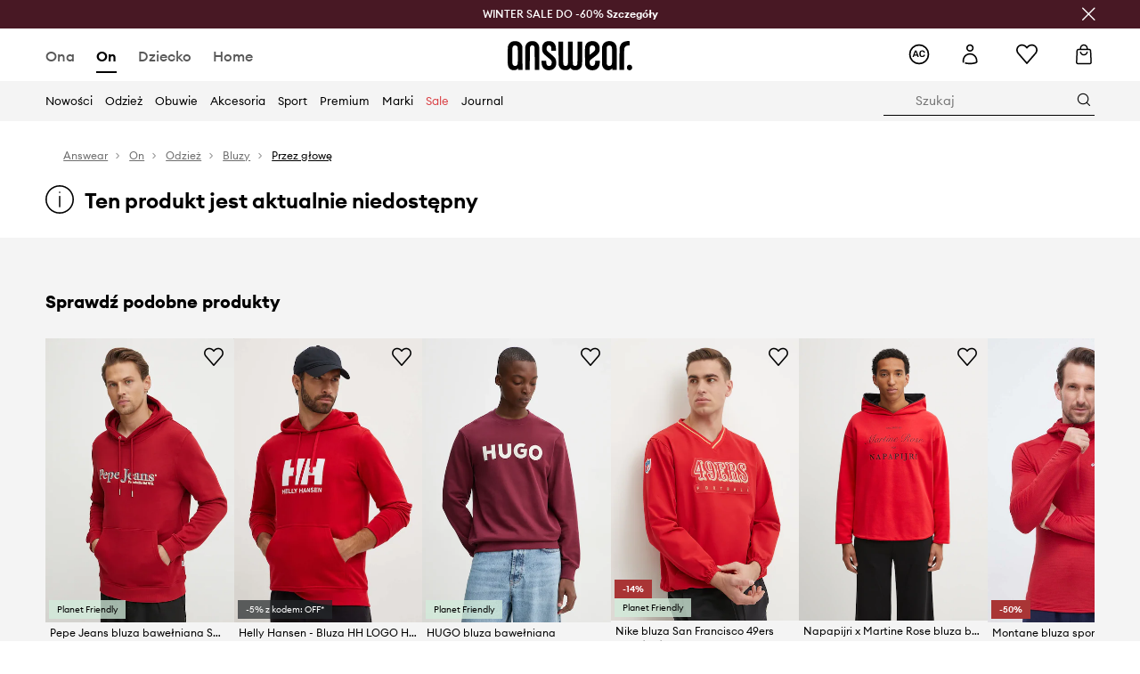

--- FILE ---
content_type: text/html; charset=utf-8
request_url: https://answear.com/p/diesel-bluza-bawelniana-s-ginn-hood-div-meska-kolor-czerwony-z-kapturem-z-aplikacja-1081639
body_size: 87304
content:
<!DOCTYPE html><html lang="pl" translate="no"><style type="text/css" data-used-styles="_unmatched">main { position: relative;background: #fff;padding: 30px 0;min-height: 60vh;margin: 0 auto; }@media (min-width: 48rem) {main { min-height: 100%; }}main:empty { min-height: 100vh; }@-webkit-keyframes clockwise {
  0% {
    -webkit-transform: rotate(0deg);
            transform: rotate(0deg); }
  100% {
    -webkit-transform: rotate(360deg);
            transform: rotate(360deg); } }@keyframes clockwise {
  0% {
    -webkit-transform: rotate(0deg);
            transform: rotate(0deg); }
  100% {
    -webkit-transform: rotate(360deg);
            transform: rotate(360deg); } }@-webkit-keyframes donut-rotate {
  0% {
    -webkit-transform: rotate(0);
            transform: rotate(0); }
  50% {
    -webkit-transform: rotate(-140deg);
            transform: rotate(-140deg); }
  100% {
    -webkit-transform: rotate(0);
            transform: rotate(0); } }@keyframes donut-rotate {
  0% {
    -webkit-transform: rotate(0);
            transform: rotate(0); }
  50% {
    -webkit-transform: rotate(-140deg);
            transform: rotate(-140deg); }
  100% {
    -webkit-transform: rotate(0);
            transform: rotate(0); } }@keyframes MobileAppPromotionWidget__fadeIn__wpIFZ{from{opacity:0;transform:translateY(10px)}to{opacity:1;transform:translateY(0)}}@keyframes Router__loading__h9ThG{to{opacity:0}}@keyframes Router__loadingTopBar__diOn7{to{width:100vw}}@keyframes NewLoader__rotation__2nGha{0%{transform:rotate(0deg)}100%{transform:rotate(360deg)}}@-moz-document url-prefix(){.FullCart__backBox__w8XCF:before{display:inline-block}}h1,h2,h3 { font-weight: 600;color: #000; }h1 { font-size: 1.25rem; }@media (min-width: 75rem) {h1 { font-size: 1.5rem; }}h2 { font-size: 1.125rem; }@media (min-width: 75rem) {h2 { font-size: 1.25rem; }}h3 { font-size: 1.125rem; }@media (min-width: 75rem) {h3 { font-size: 1.25rem; }}h4,h5,h6 { margin: 0;font-weight: 600; }h4 { font-size: 1rem;color: #000; }@media (min-width: 75rem) {h4 { font-size: 1.125rem; }}h5 { font-size: .875rem;color: #000; }@media (min-width: 75rem) {h5 { font-size: 1rem; }}h6 { font-size: .875rem;color: #000; }@keyframes BannerAreaSlider__progressBar__npSIo{0%{width:0}25%{width:25%}50%{width:50%}75%{width:75%}100%{width:100%}}@keyframes CookiesConsentPopUp__cookie-fade-in__4KGhp{from{transform:translateY(100%)}to{transform:translateY(0)}}@-moz-document url-prefix(){.FullCart__backBox__emCLZ:before{display:inline-block}}@keyframes PageRowsTemplate__progressBar__eL6nD{0%{width:0}25%{width:25%}50%{width:50%}75%{width:75%}100%{width:100%}}@keyframes PageRowsTemplate__progressBar__eL6nD{0%{width:0}25%{width:25%}50%{width:50%}75%{width:75%}100%{width:100%}}</style><head><meta charSet="utf-8"/><meta name="viewport" content="width=device-width, initial-scale=1, shrink-to-fit=no"/><link rel="preload" as="image" href="https://cdn.ans-media.com/assets/front/multi/static/images/logoAnswear.svg?v=2" crossorigin=""/><meta property="al:web:should_fallback" content="false"/><meta property="al:android:package" content="com.answear.app.new"/><meta property="al:android:app_name" content="Answear"/><meta property="al:ios:url" content="answear://applinks"/><meta property="al:ios:app_store_id" content="1500890927"/><meta property="al:ios:app_name" content="Answear"/><meta property="og:type" content="website"/><link rel="apple-touch-icon" sizes="57x57" href="/ans/apple-icon-57x57.png"/><link rel="apple-touch-icon" sizes="60x60" href="/ans/apple-icon-60x60.png"/><link rel="apple-touch-icon" sizes="72x72" href="/ans/apple-icon-72x72.png"/><link rel="apple-touch-icon" sizes="76x76" href="/ans/apple-icon-76x76.png"/><link rel="apple-touch-icon" sizes="114x114" href="/ans/apple-icon-114x114.png"/><link rel="apple-touch-icon" sizes="120x120" href="/ans/apple-icon-120x120.png"/><link rel="apple-touch-icon" sizes="144x144" href="/ans/apple-icon-144x144.png"/><link rel="apple-touch-icon" sizes="152x152" href="/ans/apple-icon-152x152.png"/><link rel="apple-touch-icon" sizes="180x180" href="/ans/apple-icon-180x180.png"/><link rel="icon" type="image/png" sizes="192x192" href="/ans/android-icon-192x192.png"/><link rel="icon" type="image/png" sizes="32x32" href="/ans/favicon-32x32.png"/><link rel="icon" type="image/png" sizes="96x96" href="/ans/favicon-96x96.png"/><link rel="icon" type="image/png" sizes="16x16" href="/ans/favicon-16x16.png"/><link rel="manifest" href="/ans/manifest.json"/><meta name="msapplication-TileColor" content="#ffffff"/><meta name="msapplication-TileImage" content="/ans/ms-icon-144x144.png"/><meta name="theme-color" content="#ffffff"/><link rel="preconnect" href="https://answear.com" crossorigin="anonymous"/><link rel="preconnect" href="https://img2.ans-media.com" crossorigin="use-credentials"/><link rel="preconnect" href="https://www.googletagmanager.com"/><link rel="preconnect" href="https://analytics.answear.com"/><link rel="preconnect" href="https://cdn.luigisbox.tech"/><title>Diesel bluza bawełniana S-GINN-HOOD-DIV męska kolor czerwony z kapturem z aplikacją | Answear.com</title><meta property="og:title" content="Diesel bluza bawełniana S-GINN-HOOD-DIV męska kolor czerwony z kapturem z aplikacją | Answear.com"/><meta name="description" content="Diesel bluza bawełniana S-GINN-HOOD-DIV kup i wyglądaj wyjątkowo! Dostawa nawet w 24h, w 1 paczce 📦Answear Club – lojalność, która się opłaca, 10% wraca na Twoje konto"/><meta name="robots" content="all"/><meta property="og:image" content="https://img2.ans-media.com/i/542x813/AA00-BLM1FW-33X_F1.jpg?v=1707739086"/><base href="https://answear.com"/><script>window.config = {"ENABLE_COMPILER":false,"APP_VERSION":"16.18.4","APP_NAME":"front-ans","LOCALE":"pl_PL","SHOP_ID":"ANS","BASENAME":"","OTHER_SUPPORTED_LOCALES":"{\"locales\": []}","IMG_APP_URL":"https://img2.ans-media.com","VIDEO_APP_URL":"https://img2.ans-media.com","STORAGE_APP_URL":"https://cdn.ans-media.com/assets/front","API_URL":"https://answear.com","LUIGIS_API_URL":"https://live.luigisbox.tech","LUIGIS_CDN_URL":"https://cdn.luigisbox.tech","GTM_ID":"GTM-6XKP","GTM_SRC":"https://analytics.answear.com","HEUREKA_BADGE_ENABLED":false,"HEUREKA_SCRIPT_ENABLED":false,"NEW_PRODUCT_CARD_ENABLED":false,"NEW_PRODUCT_CARD_DESCRIPTION_ENABLED":false,"ADDITIONAL_INFO_ON_PRODUCT_CARD_ENABLED":false,"ACCOUNT_DELIVERY_ADDRESSES_ENABLED":true,"INTERNAL_SIMILAR_PRODUCTS_ENABLED":true,"AVAILABLE_MARKET_LANGUAGES":"[{\"id\":1,\"lang\":\"bg_BG\",\"label\":\"BG\",\"url\":\"https://answear.bg/\"},{\"id\":2,\"lang\":\"el_CY\",\"label\":\"CY\",\"url\":\"https://answear.com.cy/\"},{\"id\":3,\"lang\":\"cs_CZ\",\"label\":\"CZ\",\"url\":\"https://answear.cz/\"},{\"id\":4,\"lang\":\"el_GR\",\"label\":\"GR\",\"url\":\"https://answear.gr/\"},{\"id\":5,\"lang\":\"hr_HR\",\"label\":\"HR\",\"url\":\"https://answear.hr/\"},{\"id\":6,\"lang\":\"hu_HU\",\"label\":\"HU\",\"url\":\"https://answear.hu/\"},{\"id\":7,\"lang\":\"it_IT\",\"label\":\"IT\",\"url\":\"https://answear.it/\"},{\"id\":8,\"lang\":\"pl_PL\",\"label\":\"PL\",\"url\":\"https://answear.com/\"},{\"id\":9,\"lang\":\"ro_RO\",\"label\":\"RO\",\"url\":\"https://answear.ro/\"},{\"id\":10,\"lang\":\"sl_SI\",\"label\":\"SI\",\"url\":\"https://answear.si/\"},{\"id\":11,\"lang\":\"sk_SK\",\"label\":\"SK\",\"url\":\"https://answear.sk/\"},{\"id\":12,\"lang\":\"uk_UA\",\"label\":\"UA\",\"url\":\"https://answear.ua/\"},{\"id\":13,\"lang\":\"ru_UA\",\"label\":\"UA(RU)\",\"url\":\"https://answear.ua/ru\"}]","PROGRESS_BAR_INDICATOR_ENABLED":false,"AC_HISTORY_ENABLED":true,"AC_ENABLED":true,"LUIGIS_SCRIPT_ENABLED":true,"SHOW_DUTY_INFO":false,"SHOW_PRODUCT_CARD_DETAILS_ATTRIBUTES":false,"MPULSE_SCRIPT_API_KEY":"","MPULSE_DATALAYER_ENABLED":true,"LUIGIS_TRACKER_ID":"{\"pl_PL\": \"104894-117806\"}","TRUST_MATE_SCRIPT_ID":"{\"pl_PL\": \"8d982bab-e616-48ca-8011-5105e9fc4981\"}","OMIT_LANGUAGES":"[]","ANIMATED_LOGO":false,"LOGO_URL":"/","SITEMAP_LINK_ENABLED":true,"OUTFITS_ENABLED":true,"EXTRA_META_TAG":false,"NEWSLETTER_POPUP_MIN_ROUTES_VISITED":2,"SALOON_LOCALIZATION_ENABLED":true,"SALOON_AVAILABILITY_CHECKER_ENABLED":false,"COOKIES_MANDATORY_BUTTON_ON_POPUP_ENABLED":true,"APP_WIDGET_ENABLED":true,"INSIGHT_APP_SEC_VALIDATION_CONTENT":"","SEND_ADDITIONAL_X_JWT_TOKEN":false,"ONE_PAGE_CHECKOUT_COUNTRY_SELECT_ENABLED":true,"ACCOUNT_QR_CODE_ENABLED":false,"IS_IMAGE_SUFFIX_DISABLED":true,"PRICE_GUIDE_LINK_ENABLED":false,"BRAZE_API_KEY":"8878055b-d39a-4e3e-a738-1aca6124138c","BRAZE_BASE_URL":"sdk.fra-02.braze.eu","BRAZE_CONTENT_CARDS_ENABLED":true,"CHATBOT_DIXA_MESSENGER_TOKEN":"da8f7249dd6c419780a9d1ce27c1ad5a","CI":false,"NODE_ENV":"production","NODE_PATH":"","PUBLIC_URL":"","ASSETS_URL":"https://cdn.ans-media.com/assets/front/multi","ENABLE_TEST_UTILS":true,"REMOVE_SOURCEMAPS_AFTER_BUILD":false,"GENERATE_SOURCEMAP":false,"BUILD_SPEED_MEASURE_SSR":false,"BUILD_SPEED_MEASURE_CLIENT":false,"NEW_WEBPACK_LOADERS":false,"ENVIRONMENT":"production","SENTRY_ENABLED":false,"SENTRY_DSN":"https://13977845708ab41dd48a1a6388cd82e6@sentry.softwear.co/3","SENTRY_SSR_DNS":"https://13977845708ab41dd48a1a6388cd82e6@sentry.softwear.co/3","SENTRY_PERFORMANCE_ENABLED":false,"SENTRY_CLIENT_SAMPLE_RATE":"1","SENTRY_SERVER_SAMPLE_RATE":"1","SENTRY_PERFORMANCE_SAMPLE_RATE":"0.01","SENTRY_REPLAY_ENABLED":true,"SENTRY_REPLAY_SAMPLE_RATE":0,"SENTRY_REPLAY_ERROR_SAMPLE_RATE":1,"SENTRY_SERVER_PROFILING_SAMPLE_RATE":0.1,"SENTRY_SERVER_JS_PROFILING_ENABLED":false,"SENTRY_BROWSER_PROFILING_ENABLED":false,"SENTRY_BROWSER_PROFILING_SAMPLE_RATE":0.1,"SENTRY_SOURCEMAPS_AUTH_TOKEN":"","SENTRY_TESTS_URLS_ENABLED":false,"SSR_REQUEST_THROTTLE_MIN":"0.2","SSR_QUEUE_LIMIT":"12","SSR_MEM_CLEAN_TIME":"10000","SSR_HTTP_TIMEOUT":"7000","SSR_FETCH_ASYNC_TIMEOUT":"9000","SSR_EXPRESS_TIMEOUT":"10000","SSR_FILTER_CONSOLE":false,"SSR_SKIP_RENDERING_RESTRICTED_PAGES":true,"SSR_RELOAD_BUNDLES_ON_REQUEST":false,"SSR_ENABLE_COMPRESSION":false,"SSR_HTTP_ERROR_CODE":500,"SSR_API_PROXY_URL":"","SSR_SIMPLE_LOGGER":false,"SSR_DISABLE_ADDITIONAL_CATEGORIES_RENDER_FOR_CRAWLER":false,"SSR_CACHE_HEADERS":false,"LUIGIS_WISHLIST_RECOMMENDATION_TYPE":"NONE","LUIGIS_CART_RECOMMENDATION_TYPE":"basket","LUIGIS_PRODUCT_PAGE_RECOMMENDATION_TYPE":"last_seen","LUIGIS_RECOMMENDATION_USER_GROUP_TYPE":"employeeEcom","LUIGIS_RECOMMENDATION_USER_GROUP_TYPES":"[]","LUIGIS_RECOMMENDATION_CLIPBOARD_BOTTOM_POSITION":true,"BUNDLE_ANALYZER_ENABLED":false,"WDYR_ENABLED":false,"SSR_LOG_REQUESTS":false,"SSR_SERVER_STATIC_FILES":false,"REPORT_WEB_VITALS":false,"CWV_REPORTER_URL":"","CWV_REPORTER_SECRET":"","CWV_REPORTER_MIN_CLS":0.03,"OSM_DEFAULT_LOCATION_LAT":"52.23179481161377","OSM_DEFAULT_LOCATION_LONG":"21.00671768188477","OSM_DEFAULT_ZOOM":"15","OSM_MIN_ZOOM":3,"OSM_SEARCH_LANG":"PL","OSM_MEDICINE_PICKUP_POINT_DEFAULT_ZOOM":11,"RECAPTCHA_KEY":"6LdcI8QlAAAAAHgKSqSi9VsXczBcKr5E-E_GMET-","ENABLED_REDUX_DEVTOOLS":false,"TRACKING_IMAGE_ENABLED":true,"DISABLE_AXIOS_CACHE_FOR_ACCEPTANCE_TESTS":false,"TANSTACK_QUERY_DEVTOOLS_ENABLED":false,"GOOGLE_PLAY_FOOTER_URL":"https://play.google.com/store/apps/details?id=com.answear.app.new&referrer=utm_source%3Dpl_www%26utm_medium%3Dfooter%26anid%3Dadmob","GOOGLE_PLAY_MOBILE_WIDGET_URL":"https://play.google.com/store/apps/details?id=com.answear.app.new&referrer=utm_source%3Dpl_www%26utm_medium%3Dheader%26anid%3Dadmob","APP_STORE_FOOTER_URL":"https://apps.apple.com/us/app/answear-fashion-store/id1500890927","APP_STORE_MOBILE_WIDGET_URL":"https://apps.apple.com/us/app/answear-fashion-store/id1500890927","MED_GOOGLE_PLAY_FOOTER_URL":"","MED_APP_STORE_FOOTER_URL":"","MOBILE_APP_PROMOTION_WIDGET_URL":"","REFRESH_COOKIES_CONSENT_DATE":"","PAYMENT_ENV":"PRODUCTION","APPLE_PAY_MERCHANT_ID":"","GOOGLE_PAY_MERCHANT_ID":"BCR2DN4TY3QPXB26","EXCHANGE_CURRENCY":"","EXCHANGE_CURRENCY_LABEL":"","ANS_API_PATTERN":"","MED_API_PATTERN":"","PRM_API_PATTERN":"","RLS_API_PATTERN":"","LOCAL_DEVELOPMENT":false,"LANG":"pl_PL"}</script><style>/* Euclid Circular A-bold-latin-ext */
@font-face {
    font-family: 'Euclid Circular A';
    font-style: normal;
    font-weight: 700;
    font-display: swap;
    src: url('https://cdn.ans-media.com/assets/front/fonts/euclid-circular-a-bold-web-xl.woff2?v=2') format('woff2');
}
/* Euclid Circular A-semibold-latin-ext */
@font-face {
    font-family: 'Euclid Circular A';
    font-style: normal;
    font-weight: 600;
    font-display: swap;
    src: url('https://cdn.ans-media.com/assets/front/fonts/euclid-circular-a-semibold-web-xl.woff2?v=2') format('woff2');
}
/* Euclid Circular A-medium-latin-ext */
@font-face {
    font-family: 'Euclid Circular A';
    font-style: normal;
    font-weight: 500;
    font-display: swap;
    src: url('https://cdn.ans-media.com/assets/front/fonts/euclid-circular-a-medium-web-xl.woff2?v=2') format('woff2');
}
/* Euclid Circular A-regular-latin-ext */
@font-face {
    font-family: 'Euclid Circular A';
    font-style: normal;
    font-weight: 400;
    font-display: swap;
    src: url('https://cdn.ans-media.com/assets/front/fonts/euclid-circular-a-regular-web-xl.woff2?v=2') format('woff2');
}</style><script type="text/javascript">
    if ('serviceWorker' in navigator) {
      navigator.serviceWorker.register('/service-worker.js');
    }
  </script><link as="style" rel="stylesheet" href="https://cdn.ans-media.com/assets/front/multi/static/css/answear-16.18.4-v3.css" integrity="sha256-KwbbUQyFwZeHR5DWkExtgw1FHZk9O5JdIHTM4v8BwmY= sha384-W/W0GkvbTw+r5S2P+92vYdq5czICv3uEQlo3qM2zR/B4VVSagC8yYIVYh4FVq/y+ sha512-4j311qGrRxrglomiVnLrVoxCk7nhBwPxUS9nAdClvWExeXd+KevyNDlZHYScqqE97JqBe52Um5iFihrFjQNwEQ==" crossorigin="anonymous"/><style type="text/css" data-used-styles="20311.175466ba3ac2a85cd163-v3.css,50931.2468f2e64e0ca8e32783-v3.css">.Topbar__topBar__YRE7F { display: flex;position: relative;justify-content: center;align-self: center;align-items: center; }.Topbar__topBarContent__0tL7K { display: flex;flex-direction: row;align-items: center;justify-content: center;width: 100%;padding: 6px 15px; }@media (min-width: 75rem) {.Topbar__topBarContent__0tL7K { padding: 0 15px; }}.Topbar__topBarContentItem__OqRql { display: flex;flex-direction: row;justify-content: center;align-items: center;transition: none;text-decoration: none; }.Topbar__topBarContentItem__OqRql:first-child { justify-content: flex-start; }.Topbar__topBarContentItem__OqRql:last-child { justify-content: flex-end; }.TopBarStyles__topBar__b7R2H { background: #000;height: 44px; }@media (min-width: 75rem) {.TopBarStyles__topBar__b7R2H { height: 32px; }}.TopBarStyles__topBarLabel__WakEI { font-size: .75rem;font-weight: 400;color: #fff;line-height: 1.25rem; }@media (min-width: 75rem) {.TopBarStyles__topBarLabel__WakEI { font-size: .6875rem; }.TopBarStyles__topBarItem__qMbUX { margin: 0 32px; }}</style><script>window.__PRELOADED_STATE__ = {"appConfig":{"mobile":{"isInMobileView":false,"isInTabletView":false,"isMobileDevice":false,"isAndroidDevice":false,"isIOSDevice":false},"layoutConfig":{"layoutType":1},"seo":{"title":"Diesel bluza bawełniana S-GINN-HOOD-DIV męska kolor czerwony z kapturem z aplikacją | Answear.com","description":"Diesel bluza bawełniana S-GINN-HOOD-DIV kup i wyglądaj wyjątkowo! Dostawa nawet w 24h, w 1 paczce 📦Answear Club – lojalność, która się opłaca, 10% wraca na Twoje konto","noindex":false,"header":null,"ogImage":"https://img2.ans-media.com/i/542x813/AA00-BLM1FW-33X_F1.jpg?v=1707739086"},"topBanner":{"isVisible":false},"customNotifications":{"main_product_list":[],"cart":[],"contact_site":[],"help_site":[],"login_checkout":[],"login_account":[]},"appSetup":{"appSetupCompleted":true,"isCrawlerBot":true,"hasAcceptedAllCookies":false,"hasCookiePopUpOpened":false,"shouldShowCookieBar":false,"appLocationOrigin":"https://answear.com","appLocationPathname":"/p/diesel-bluza-bawelniana-s-ginn-hood-div-meska-kolor-czerwony-z-kapturem-z-aplikacja-1081639","appLocationQueryParams":{},"selectedHomepage":"male","shouldShowAppWidget":true,"shouldShowPromotionBar":true,"rehydrated":false},"appUserAgent":{"isSafariBrowser":false},"responseState":{"isResponseSuccess":true,"serverHttpStatus":null,"redirectUrl":null},"global":{"scrolledBottom":false,"themeName":null}},"products":{"ware":{"list":[],"filters":[],"pagingInit":false,"isLoading":false,"isSingleColumnView":false,"searchPerformed":false,"totalCount":0,"areFavouritesProcessing":false,"pseudocategory":null,"seoCmsPage":null,"popularBrands":null,"productBrand":null,"numberOfItem":12,"seoMetaTags":{},"subcategoriesTree":null,"selectedCategoriesNames":[],"isProductListEmpty":false,"isPresalePseudo":false},"paging":{"reload":false,"category":"","page":1,"productsPerPage":80,"sort":"popularity","queryString":"","sortingProperties":[],"filters":{}}},"auth":{"isAuthenticated":null,"isRegistering":false},"favourites":{"ware":{"count":0,"isProcessing":false}},"formSchemas":{"dynamicForms":{"loadingSchemas":[],"schemas":{},"regions":{"region":"","hasRegionChanged":false}}},"notifications":{"ware":{"items":[]}},"dataLayer":{"userDetails":{"userType":""},"clipboardDataLayer":{"favouritesId":[],"isLoading":false},"pageRowsDataLayer":{"pageRowsItems":[],"sliderProducts":[],"extendedSliderProducts":[]},"productsDataLayer":{"products":[],"categories":{"pageCategory1":"","pageCategory2":"","pageCategory3":"","pageCategory4":"","pageCategory5":""},"pageType":""},"ssrDataLayer":{"dataLayersToSend":[]}}}; window.__PRELOADED_PROMISES__ = {"cache-front-ans-ANS-3.30/config-pl_PL:-:-":{"internal":{"giftCardEnabled":true,"investorClubEnabled":true,"referralProgramEnabled":false,"purchaseForRegisteredOnlyEnabled":true,"purchaseReturnEnabled":true,"buyTheLookEnabled":true,"productRatingEnabled":true},"integration":{"brazeEnabled":true,"luigisBoxEnabled":true,"luigisBoxRecommendationsEnabled":false},"minimalPrice":{"show":true,"showPercentageAndPriceColor":true,"displayType":"full"},"checkout":{"hasAbroadDelivery":true,"invoiceEnabled":true,"salesDocumentEnabled":true,"discountsOnInvoiceEnabled":false},"signIn":{"facebook":"2054543361437868","appleId":"pl.answear.app","google":"203397110469-17gtasq4k0p1r6dao05uf9j8vmhs1qtb.apps.googleusercontent.com"},"premiumProgram":{"silver":{"threshold":1000,"discount":"10%"},"gold":{"threshold":5000,"discount":"15%"},"platinum":{"threshold":10000,"discount":"20%"}},"success":true,"status":200},"cache-front-ans-ANS-3.30/menu-desktop-pl_PL:-:-":{"data":[{"label":"Ona","type":"baseItem","frontId":"FEMALE","options":{"urlType":"mainPageFemale"},"items":[{"label":"Nowości","type":"baseItem","frontId":"NEWIN","options":{"urlType":"newInFemale","dedicatedLink":"https://answear.com/s/nowosci-menu/ona"},"items":[]},{"label":"Strona główna","type":"baseItem","frontId":"PROMOTION","options":{"urlType":"mainPageFemale","showOnlyOnMobile":true},"items":[]},{"label":"Odzież","slug":"ona/odziez","frontId":"CLOTHES","id":7,"type":"categoryItem","options":[],"items":[{"label":"Kategorie","type":"categoryRoot","options":[],"items":[{"label":"Bielizna","slug":"ona/odziez/bielizna","id":119,"type":"categoryItem","options":[],"items":[]},{"label":"Bielizna techniczna","slug":"ona/odziez/bielizna-techniczna","id":1035,"type":"categoryItem","options":[],"items":[]},{"label":"Bluzki i koszule","slug":"ona/odziez/bluzki-i-koszule","id":223,"type":"categoryItem","options":[],"items":[]},{"label":"Bluzy","slug":"ona/odziez/bluzy","id":8,"type":"categoryItem","options":[],"items":[]},{"label":"Jeansy","slug":"ona/odziez/jeansy","id":50,"type":"categoryItem","options":[],"items":[]},{"label":"Kombinezony","slug":"ona/odziez/kombinezony","id":89,"type":"categoryItem","options":[],"items":[]},{"label":"Kurtki","slug":"ona/odziez/kurtki","id":34,"type":"categoryItem","options":[],"items":[]},{"label":"Komplety i dresy","slug":"ona/odziez/komplety-i-dresy","id":234,"type":"categoryItem","options":[],"items":[]},{"label":"Marynarki i kamizelki","slug":"ona/odziez/marynarki-i-kamizelki","id":231,"type":"categoryItem","options":[],"items":[]},{"label":"Płaszcze","slug":"ona/odziez/plaszcze","id":1159,"type":"categoryItem","options":[],"items":[]},{"label":"Sukienki","slug":"ona/odziez/sukienki","id":12,"type":"categoryItem","options":[],"items":[]},{"label":"Skarpetki","slug":"ona/odziez/skarpetki","id":194,"type":"categoryItem","options":[],"items":[]},{"label":"Stroje kąpielowe","slug":"ona/odziez/stroje-kapielowe","id":142,"type":"categoryItem","options":[],"items":[]},{"label":"Szorty","slug":"ona/odziez/szorty","id":53,"type":"categoryItem","options":[],"items":[]},{"label":"Spodnie i legginsy","slug":"ona/odziez/spodnie-i-legginsy","id":226,"type":"categoryItem","options":[],"items":[]},{"label":"Spódnice","slug":"ona/odziez/spodnice","id":27,"type":"categoryItem","options":[],"items":[]},{"label":"Swetry","slug":"ona/odziez/swetry","id":86,"type":"categoryItem","options":[],"items":[]},{"label":"Topy i t-shirty","slug":"ona/odziez/topy-i-t-shirty","id":219,"type":"categoryItem","options":[],"items":[]},{"label":"Pielęgnacja odzieży","slug":"ona/odziez/pielegnacja-odziezy","id":1202,"type":"categoryItem","options":[],"items":[]},{"label":"Zobacz wszystkie","slug":"ona/odziez","id":7,"type":"categoryItem","options":{"isViewAllLink":true},"items":[]}]},{"label":"Polecane","type":"recommendedSectionItem","options":[],"items":[{"label":"Renewed","url":"https://answear.com/m/renewed/ona","type":"rawUrlItem","options":{"targetBlank":false,"linkColor":"#000000"},"items":[]},{"label":"Nowości premium","url":"https://answear.com/new/ona?premium=1&sort=date_desc","type":"rawUrlItem","options":{"targetBlank":false},"items":[]},{"label":"Kolekcje Planet Friendly","url":"https://answear.com/s/kolekcje-planet-friendly/ona","type":"rawUrlItem","options":{"targetBlank":false},"items":[]},{"label":"Outdoor","url":"https://answear.com/s/outdoor/ona","type":"rawUrlItem","options":{"targetBlank":false},"items":[]},{"label":"Trening","url":"https://answear.com/s/trening/ona","type":"rawUrlItem","options":{"targetBlank":false},"items":[]}]},{"label":"","type":"bannerSectionItem","options":[],"items":[{"label":" ","url":"https://answear.com/m/morgan/ona","imagePath":"https://img2.ans-media.com/pl/cms/menu-picture/156-69539299956525.77710262","type":"bannerItem","options":{"targetBlank":false,"sponsored":null},"items":[]},{"label":" ","url":"https://answear.com/m/blauer/ona","imagePath":"https://img2.ans-media.com/pl/cms/menu-picture/153-695392bb2c4b28.97896114","type":"bannerItem","options":{"targetBlank":false,"sponsored":null},"items":[]}]}]},{"label":"Obuwie","slug":"ona/obuwie","frontId":"SHOES","id":19,"type":"categoryItem","options":[],"items":[{"label":"Kategorie","type":"categoryRoot","options":[],"items":[{"label":"Baleriny","slug":"ona/obuwie/baleriny","id":75,"type":"categoryItem","options":[],"items":[]},{"label":"Botki","slug":"ona/obuwie/botki","id":32,"type":"categoryItem","options":[],"items":[]},{"label":"Espadryle","slug":"ona/obuwie/espadryle","id":68,"type":"categoryItem","options":[],"items":[]},{"label":"Kapcie","slug":"ona/obuwie/kapcie","id":103,"type":"categoryItem","options":[],"items":[]},{"label":"Kalosze","slug":"ona/obuwie/kalosze","id":29,"type":"categoryItem","options":[],"items":[]},{"label":"Klapki i sandały","slug":"ona/obuwie/klapki-i-sandaly","id":56,"type":"categoryItem","options":[],"items":[]},{"label":"Kozaki","slug":"ona/obuwie/kozaki","id":1163,"type":"categoryItem","options":[],"items":[]},{"label":"Mokasyny i półbuty","slug":"ona/obuwie/mokasyny-i-polbuty","id":61,"type":"categoryItem","options":[],"items":[]},{"label":"Buty trekkingowe","slug":"ona/obuwie/buty-trekkingowe","id":178,"type":"categoryItem","options":[],"items":[]},{"label":"Pielęgnacja obuwia","slug":"ona/obuwie/pielegnacja-obuwia","id":191,"type":"categoryItem","options":[],"items":[]},{"label":"Szpilki","slug":"ona/obuwie/szpilki","id":58,"type":"categoryItem","options":[],"items":[]},{"label":"Śniegowce","slug":"ona/obuwie/sniegowce","id":105,"type":"categoryItem","options":[],"items":[]},{"label":"Trampki i tenisówki","slug":"ona/obuwie/trampki-i-tenisowki","id":20,"type":"categoryItem","options":[],"items":[]},{"label":"Sneakersy","slug":"ona/obuwie/sneakersy","id":1226,"type":"categoryItem","options":[],"items":[]},{"label":"Buty sportowe","slug":"ona/obuwie/buty-sportowe","id":1228,"type":"categoryItem","options":[],"items":[]},{"label":"Zobacz wszystkie","slug":"ona/obuwie","id":19,"type":"categoryItem","options":{"isViewAllLink":true},"items":[]}]},{"label":"Polecane","type":"recommendedSectionItem","options":[],"items":[{"label":"Nowości premium","url":"https://answear.com/new/ona?premium=1&sort=date_desc","type":"rawUrlItem","options":{"targetBlank":false},"items":[]},{"label":"Kolekcje Planet Friendly","url":"https://answear.com/s/kolekcje-planet-friendly/ona","type":"rawUrlItem","options":{"targetBlank":false},"items":[]},{"label":"Outdoor","url":"https://answear.com/s/outdoor/ona","type":"rawUrlItem","options":{"targetBlank":false},"items":[]},{"label":"Trening","url":"https://answear.com/s/trening/ona","type":"rawUrlItem","options":{"targetBlank":false},"items":[]}]},{"label":"","type":"bannerSectionItem","options":[],"items":[{"label":" ","url":"https://answear.com/m/god-save-queens/ona","imagePath":"https://img2.ans-media.com/pl/cms/menu-picture/157-694564156792f6.43860672","type":"bannerItem","options":{"targetBlank":false,"sponsored":null},"items":[]},{"label":" ","url":"https://answear.com/m/blauer/ona","imagePath":"https://img2.ans-media.com/pl/cms/menu-picture/151-695f76f855ebf1.40523558","type":"bannerItem","options":{"targetBlank":false,"sponsored":null},"items":[]}]}]},{"label":"Akcesoria","slug":"ona/akcesoria","frontId":"ACCESSORIES","id":14,"type":"categoryItem","options":[],"items":[{"label":"Kategorie","type":"categoryRoot","options":[],"items":[{"label":"Akcesoria pływackie","slug":"ona/akcesoria/akcesoria-plywackie","id":152,"type":"categoryItem","options":[],"items":[]},{"label":"Biżuteria","slug":"ona/akcesoria/bizuteria","id":126,"type":"categoryItem","options":[],"items":[]},{"label":"Butelki i termosy","slug":"ona/akcesoria/butelki-i-termosy","id":686,"type":"categoryItem","options":[],"items":[]},{"label":"Czapki i kapelusze","slug":"ona/akcesoria/czapki-i-kapelusze","id":22,"type":"categoryItem","options":[],"items":[]},{"label":"Etui i pokrowce","slug":"ona/akcesoria/etui-i-pokrowce","id":109,"type":"categoryItem","options":[],"items":[]},{"label":"Kosmetyczki","slug":"ona/akcesoria/kosmetyczki","id":148,"type":"categoryItem","options":[],"items":[]},{"label":"Maseczki","slug":"ona/akcesoria/maseczki","id":114,"type":"categoryItem","options":[],"items":[]},{"label":"Okulary","slug":"ona/akcesoria/okulary","id":72,"type":"categoryItem","options":[],"items":[]},{"label":"Outdoor i turystyka","slug":"ona/akcesoria/outdoor-i-turystyka","id":1214,"type":"categoryItem","options":[],"items":[]},{"label":"Parasole","slug":"ona/akcesoria/parasole","id":107,"type":"categoryItem","options":[],"items":[]},{"label":"Paski","slug":"ona/akcesoria/paski","id":41,"type":"categoryItem","options":[],"items":[]},{"label":"Plecaki","slug":"ona/akcesoria/plecaki","id":39,"type":"categoryItem","options":[],"items":[]},{"label":"Portfele","slug":"ona/akcesoria/portfele","id":37,"type":"categoryItem","options":[],"items":[]},{"label":"Rękawiczki","slug":"ona/akcesoria/rekawiczki","id":24,"type":"categoryItem","options":[],"items":[]},{"label":"Sprzęt sportowy","slug":"ona/akcesoria/sprzet-sportowy","id":1029,"type":"categoryItem","options":[],"items":[]},{"label":"Szaliki i chusty","slug":"ona/akcesoria/szaliki-i-chusty","id":43,"type":"categoryItem","options":[],"items":[]},{"label":"Torby i walizki","slug":"ona/akcesoria/torby-i-walizki","id":122,"type":"categoryItem","options":[],"items":[]},{"label":"Torebki","slug":"ona/akcesoria/torebki","id":17,"type":"categoryItem","options":[],"items":[]},{"label":"Zegarki","slug":"ona/akcesoria/zegarki","id":173,"type":"categoryItem","options":[],"items":[]},{"label":"Zobacz wszystkie","slug":"ona/akcesoria","id":14,"type":"categoryItem","options":{"isViewAllLink":true},"items":[]}]},{"label":"Polecane","type":"recommendedSectionItem","options":[],"items":[{"label":"Nowości premium","url":"https://answear.com/new/ona?premium=1&sort=date_desc","type":"rawUrlItem","options":{"targetBlank":false},"items":[]},{"label":"Kolekcje Planet Friendly","url":"https://answear.com/s/kolekcje-planet-friendly/ona","type":"rawUrlItem","options":{"targetBlank":false},"items":[]},{"label":"Outdoor","url":"https://answear.com/s/outdoor/ona","type":"rawUrlItem","options":{"targetBlank":false},"items":[]},{"label":"Trening","url":"https://answear.com/s/trening/ona","type":"rawUrlItem","options":{"targetBlank":false},"items":[]}]},{"label":"","type":"bannerSectionItem","options":[],"items":[{"label":" ","url":"https://answear.com/m/versace/ona","imagePath":"https://img2.ans-media.com/pl/cms/menu-picture/162-69650191e024d7.73780879","type":"bannerItem","options":{"targetBlank":false,"sponsored":null},"items":[]},{"label":" ","url":"https://answear.com/m/daniel-wellington/ona","imagePath":"https://img2.ans-media.com/pl/cms/menu-picture/154-695393384bcfe6.33097323","type":"bannerItem","options":{"targetBlank":false,"sponsored":null},"items":[]}]}]},{"label":"Sport","type":"baseItem","frontId":"SPORT","options":{"urlType":"sportFemale"},"items":[{"label":"Strona główna","type":"baseItem","frontId":"PROMOTION","options":{"urlType":"sportFemale","showOnlyOnMobile":true},"items":[]},{"label":"Odzież","type":"baseItem","options":[],"items":[{"label":"Bielizna","slug":"ona/odziez/bielizna","id":119,"type":"categoryItem","options":{"isSportLink":true},"items":[]},{"label":"Bielizna techniczna","slug":"ona/odziez/bielizna-techniczna","id":1035,"type":"categoryItem","options":{"isSportLink":true},"items":[]},{"label":"Bluzki i koszule","slug":"ona/odziez/bluzki-i-koszule","id":223,"type":"categoryItem","options":{"isSportLink":true},"items":[]},{"label":"Bluzy","slug":"ona/odziez/bluzy","id":8,"type":"categoryItem","options":{"isSportLink":true},"items":[]},{"label":"Jeansy","slug":"ona/odziez/jeansy","id":50,"type":"categoryItem","options":{"isSportLink":true},"items":[]},{"label":"Kombinezony","slug":"ona/odziez/kombinezony","id":89,"type":"categoryItem","options":{"isSportLink":true},"items":[]},{"label":"Kurtki","slug":"ona/odziez/kurtki","id":34,"type":"categoryItem","options":{"isSportLink":true},"items":[]},{"label":"Komplety i dresy","slug":"ona/odziez/komplety-i-dresy","id":234,"type":"categoryItem","options":{"isSportLink":true},"items":[]},{"label":"Marynarki i kamizelki","slug":"ona/odziez/marynarki-i-kamizelki","id":231,"type":"categoryItem","options":{"isSportLink":true},"items":[]},{"label":"Płaszcze","slug":"ona/odziez/plaszcze","id":1159,"type":"categoryItem","options":{"isSportLink":true},"items":[]},{"label":"Sukienki","slug":"ona/odziez/sukienki","id":12,"type":"categoryItem","options":{"isSportLink":true},"items":[]},{"label":"Skarpetki","slug":"ona/odziez/skarpetki","id":194,"type":"categoryItem","options":{"isSportLink":true},"items":[]},{"label":"Stroje kąpielowe","slug":"ona/odziez/stroje-kapielowe","id":142,"type":"categoryItem","options":{"isSportLink":true},"items":[]},{"label":"Szorty","slug":"ona/odziez/szorty","id":53,"type":"categoryItem","options":{"isSportLink":true},"items":[]},{"label":"Spodnie i legginsy","slug":"ona/odziez/spodnie-i-legginsy","id":226,"type":"categoryItem","options":{"isSportLink":true},"items":[]},{"label":"Spódnice","slug":"ona/odziez/spodnice","id":27,"type":"categoryItem","options":{"isSportLink":true},"items":[]},{"label":"Swetry","slug":"ona/odziez/swetry","id":86,"type":"categoryItem","options":{"isSportLink":true},"items":[]},{"label":"Topy i t-shirty","slug":"ona/odziez/topy-i-t-shirty","id":219,"type":"categoryItem","options":{"isSportLink":true},"items":[]},{"label":"Zobacz wszystkie","slug":"ona/odziez","id":7,"type":"categoryItem","options":{"isSportLink":true,"isViewAllLink":true},"items":[]}]},{"label":"Obuwie","type":"baseItem","options":[],"items":[{"label":"Baleriny","slug":"ona/obuwie/baleriny","id":75,"type":"categoryItem","options":{"isSportLink":true},"items":[]},{"label":"Botki","slug":"ona/obuwie/botki","id":32,"type":"categoryItem","options":{"isSportLink":true},"items":[]},{"label":"Kapcie","slug":"ona/obuwie/kapcie","id":103,"type":"categoryItem","options":{"isSportLink":true},"items":[]},{"label":"Kalosze","slug":"ona/obuwie/kalosze","id":29,"type":"categoryItem","options":{"isSportLink":true},"items":[]},{"label":"Klapki i sandały","slug":"ona/obuwie/klapki-i-sandaly","id":56,"type":"categoryItem","options":{"isSportLink":true},"items":[]},{"label":"Buty trekkingowe","slug":"ona/obuwie/buty-trekkingowe","id":178,"type":"categoryItem","options":{"isSportLink":true},"items":[]},{"label":"Pielęgnacja obuwia","slug":"ona/obuwie/pielegnacja-obuwia","id":191,"type":"categoryItem","options":{"isSportLink":true},"items":[]},{"label":"Śniegowce","slug":"ona/obuwie/sniegowce","id":105,"type":"categoryItem","options":{"isSportLink":true},"items":[]},{"label":"Trampki i tenisówki","slug":"ona/obuwie/trampki-i-tenisowki","id":20,"type":"categoryItem","options":{"isSportLink":true},"items":[]},{"label":"Sneakersy","slug":"ona/obuwie/sneakersy","id":1226,"type":"categoryItem","options":{"isSportLink":true},"items":[]},{"label":"Buty sportowe","slug":"ona/obuwie/buty-sportowe","id":1228,"type":"categoryItem","options":{"isSportLink":true},"items":[]},{"label":"Zobacz wszystkie","slug":"ona/obuwie","id":19,"type":"categoryItem","options":{"isSportLink":true,"isViewAllLink":true},"items":[]}]},{"label":"Akcesoria","type":"baseItem","options":[],"items":[{"label":"Akcesoria pływackie","slug":"ona/akcesoria/akcesoria-plywackie","id":152,"type":"categoryItem","options":{"isSportLink":true},"items":[]},{"label":"Biżuteria","slug":"ona/akcesoria/bizuteria","id":126,"type":"categoryItem","options":{"isSportLink":true},"items":[]},{"label":"Butelki i termosy","slug":"ona/akcesoria/butelki-i-termosy","id":686,"type":"categoryItem","options":{"isSportLink":true},"items":[]},{"label":"Czapki i kapelusze","slug":"ona/akcesoria/czapki-i-kapelusze","id":22,"type":"categoryItem","options":{"isSportLink":true},"items":[]},{"label":"Etui i pokrowce","slug":"ona/akcesoria/etui-i-pokrowce","id":109,"type":"categoryItem","options":{"isSportLink":true},"items":[]},{"label":"Kosmetyczki","slug":"ona/akcesoria/kosmetyczki","id":148,"type":"categoryItem","options":{"isSportLink":true},"items":[]},{"label":"Okulary","slug":"ona/akcesoria/okulary","id":72,"type":"categoryItem","options":{"isSportLink":true},"items":[]},{"label":"Outdoor i turystyka","slug":"ona/akcesoria/outdoor-i-turystyka","id":1214,"type":"categoryItem","options":{"isSportLink":true},"items":[]},{"label":"Paski","slug":"ona/akcesoria/paski","id":41,"type":"categoryItem","options":{"isSportLink":true},"items":[]},{"label":"Plecaki","slug":"ona/akcesoria/plecaki","id":39,"type":"categoryItem","options":{"isSportLink":true},"items":[]},{"label":"Portfele","slug":"ona/akcesoria/portfele","id":37,"type":"categoryItem","options":{"isSportLink":true},"items":[]},{"label":"Rękawiczki","slug":"ona/akcesoria/rekawiczki","id":24,"type":"categoryItem","options":{"isSportLink":true},"items":[]},{"label":"Sprzęt sportowy","slug":"ona/akcesoria/sprzet-sportowy","id":1029,"type":"categoryItem","options":{"isSportLink":true},"items":[]},{"label":"Szaliki i chusty","slug":"ona/akcesoria/szaliki-i-chusty","id":43,"type":"categoryItem","options":{"isSportLink":true},"items":[]},{"label":"Torby i walizki","slug":"ona/akcesoria/torby-i-walizki","id":122,"type":"categoryItem","options":{"isSportLink":true},"items":[]},{"label":"Torebki","slug":"ona/akcesoria/torebki","id":17,"type":"categoryItem","options":{"isSportLink":true},"items":[]},{"label":"Zobacz wszystkie","slug":"ona/akcesoria","id":14,"type":"categoryItem","options":{"isSportLink":true,"isViewAllLink":true},"items":[]}]},{"label":"Zobacz wszystkie","slug":"ona","id":6,"type":"categoryItem","options":{"isSportLink":true,"isViewAllLink":true},"items":[]},{"label":"Polecane","type":"recommendedSectionItem","options":[],"items":[{"label":"Outdoor","url":"https://answear.com/s/outdoor/ona","type":"rawUrlItem","options":{"targetBlank":false},"items":[]},{"label":"Bieganie","url":"https://answear.com/s/bieganie/ona","type":"rawUrlItem","options":{"targetBlank":false},"items":[]},{"label":"Trening","url":"https://answear.com/s/trening/ona","type":"rawUrlItem","options":{"targetBlank":false},"items":[]},{"label":"Sporty wodne","url":"https://answear.com/s/sporty-wodne/ona","type":"rawUrlItem","options":{"targetBlank":false},"items":[]},{"label":"Sporty zimowe","url":"https://answear.com/s/sporty-zimowe/ona","type":"rawUrlItem","options":{"targetBlank":false},"items":[]},{"label":"Joga","url":"https://answear.com/s/joga","type":"rawUrlItem","options":{"targetBlank":false},"items":[]},{"label":"Kolekcje Planet Friendly","url":"https://answear.com/s/kolekcje-planet-friendly/ona","type":"rawUrlItem","options":{"targetBlank":false},"items":[]}]},{"label":"","type":"bannerSectionItem","options":[],"items":[{"label":" ","url":"https://answear.com/m/rossignol","imagePath":"https://img2.ans-media.com/pl/cms/menu-picture/165-69328de4dcf304.53482812","type":"bannerItem","options":{"targetBlank":false,"sponsored":null},"items":[]},{"label":" ","url":"https://answear.com/m/under-armour/ona","imagePath":"https://img2.ans-media.com/pl/cms/menu-picture/143-693bef28138708.13046396","type":"bannerItem","options":{"targetBlank":false,"sponsored":null},"items":[]}]}]},{"label":"Premium","type":"baseItem","frontId":"PREMIUM","options":{"urlType":"premiumFemale"},"items":[{"label":"Strona główna","type":"baseItem","frontId":"PROMOTION","options":{"urlType":"premiumFemale","showOnlyOnMobile":true},"items":[]},{"label":"Odzież","type":"baseItem","options":[],"items":[{"label":"Bielizna","slug":"ona/odziez/bielizna","id":119,"type":"categoryItem","options":{"isPremiumLink":true},"items":[]},{"label":"Bielizna techniczna","slug":"ona/odziez/bielizna-techniczna","id":1035,"type":"categoryItem","options":{"isPremiumLink":true},"items":[]},{"label":"Bluzki i koszule","slug":"ona/odziez/bluzki-i-koszule","id":223,"type":"categoryItem","options":{"isPremiumLink":true},"items":[]},{"label":"Bluzy","slug":"ona/odziez/bluzy","id":8,"type":"categoryItem","options":{"isPremiumLink":true},"items":[]},{"label":"Jeansy","slug":"ona/odziez/jeansy","id":50,"type":"categoryItem","options":{"isPremiumLink":true},"items":[]},{"label":"Kombinezony","slug":"ona/odziez/kombinezony","id":89,"type":"categoryItem","options":{"isPremiumLink":true},"items":[]},{"label":"Kurtki","slug":"ona/odziez/kurtki","id":34,"type":"categoryItem","options":{"isPremiumLink":true},"items":[]},{"label":"Komplety i dresy","slug":"ona/odziez/komplety-i-dresy","id":234,"type":"categoryItem","options":{"isPremiumLink":true},"items":[]},{"label":"Marynarki i kamizelki","slug":"ona/odziez/marynarki-i-kamizelki","id":231,"type":"categoryItem","options":{"isPremiumLink":true},"items":[]},{"label":"Płaszcze","slug":"ona/odziez/plaszcze","id":1159,"type":"categoryItem","options":{"isPremiumLink":true},"items":[]},{"label":"Sukienki","slug":"ona/odziez/sukienki","id":12,"type":"categoryItem","options":{"isPremiumLink":true},"items":[]},{"label":"Skarpetki","slug":"ona/odziez/skarpetki","id":194,"type":"categoryItem","options":{"isPremiumLink":true},"items":[]},{"label":"Stroje kąpielowe","slug":"ona/odziez/stroje-kapielowe","id":142,"type":"categoryItem","options":{"isPremiumLink":true},"items":[]},{"label":"Szorty","slug":"ona/odziez/szorty","id":53,"type":"categoryItem","options":{"isPremiumLink":true},"items":[]},{"label":"Spodnie i legginsy","slug":"ona/odziez/spodnie-i-legginsy","id":226,"type":"categoryItem","options":{"isPremiumLink":true},"items":[]},{"label":"Spódnice","slug":"ona/odziez/spodnice","id":27,"type":"categoryItem","options":{"isPremiumLink":true},"items":[]},{"label":"Swetry","slug":"ona/odziez/swetry","id":86,"type":"categoryItem","options":{"isPremiumLink":true},"items":[]},{"label":"Topy i t-shirty","slug":"ona/odziez/topy-i-t-shirty","id":219,"type":"categoryItem","options":{"isPremiumLink":true},"items":[]},{"label":"Zobacz wszystkie","slug":"ona/odziez","id":7,"type":"categoryItem","options":{"isPremiumLink":true,"isViewAllLink":true},"items":[]}]},{"label":"Obuwie","type":"baseItem","options":[],"items":[{"label":"Baleriny","slug":"ona/obuwie/baleriny","id":75,"type":"categoryItem","options":{"isPremiumLink":true},"items":[]},{"label":"Botki","slug":"ona/obuwie/botki","id":32,"type":"categoryItem","options":{"isPremiumLink":true},"items":[]},{"label":"Espadryle","slug":"ona/obuwie/espadryle","id":68,"type":"categoryItem","options":{"isPremiumLink":true},"items":[]},{"label":"Kapcie","slug":"ona/obuwie/kapcie","id":103,"type":"categoryItem","options":{"isPremiumLink":true},"items":[]},{"label":"Kalosze","slug":"ona/obuwie/kalosze","id":29,"type":"categoryItem","options":{"isPremiumLink":true},"items":[]},{"label":"Klapki i sandały","slug":"ona/obuwie/klapki-i-sandaly","id":56,"type":"categoryItem","options":{"isPremiumLink":true},"items":[]},{"label":"Kozaki","slug":"ona/obuwie/kozaki","id":1163,"type":"categoryItem","options":{"isPremiumLink":true},"items":[]},{"label":"Mokasyny i półbuty","slug":"ona/obuwie/mokasyny-i-polbuty","id":61,"type":"categoryItem","options":{"isPremiumLink":true},"items":[]},{"label":"Buty trekkingowe","slug":"ona/obuwie/buty-trekkingowe","id":178,"type":"categoryItem","options":{"isPremiumLink":true},"items":[]},{"label":"Pielęgnacja obuwia","slug":"ona/obuwie/pielegnacja-obuwia","id":191,"type":"categoryItem","options":{"isPremiumLink":true},"items":[]},{"label":"Szpilki","slug":"ona/obuwie/szpilki","id":58,"type":"categoryItem","options":{"isPremiumLink":true},"items":[]},{"label":"Śniegowce","slug":"ona/obuwie/sniegowce","id":105,"type":"categoryItem","options":{"isPremiumLink":true},"items":[]},{"label":"Trampki i tenisówki","slug":"ona/obuwie/trampki-i-tenisowki","id":20,"type":"categoryItem","options":{"isPremiumLink":true},"items":[]},{"label":"Sneakersy","slug":"ona/obuwie/sneakersy","id":1226,"type":"categoryItem","options":{"isPremiumLink":true},"items":[]},{"label":"Buty sportowe","slug":"ona/obuwie/buty-sportowe","id":1228,"type":"categoryItem","options":{"isPremiumLink":true},"items":[]},{"label":"Zobacz wszystkie","slug":"ona/obuwie","id":19,"type":"categoryItem","options":{"isPremiumLink":true,"isViewAllLink":true},"items":[]}]},{"label":"Akcesoria","type":"baseItem","options":[],"items":[{"label":"Akcesoria pływackie","slug":"ona/akcesoria/akcesoria-plywackie","id":152,"type":"categoryItem","options":{"isPremiumLink":true},"items":[]},{"label":"Biżuteria","slug":"ona/akcesoria/bizuteria","id":126,"type":"categoryItem","options":{"isPremiumLink":true},"items":[]},{"label":"Butelki i termosy","slug":"ona/akcesoria/butelki-i-termosy","id":686,"type":"categoryItem","options":{"isPremiumLink":true},"items":[]},{"label":"Czapki i kapelusze","slug":"ona/akcesoria/czapki-i-kapelusze","id":22,"type":"categoryItem","options":{"isPremiumLink":true},"items":[]},{"label":"Etui i pokrowce","slug":"ona/akcesoria/etui-i-pokrowce","id":109,"type":"categoryItem","options":{"isPremiumLink":true},"items":[]},{"label":"Kosmetyczki","slug":"ona/akcesoria/kosmetyczki","id":148,"type":"categoryItem","options":{"isPremiumLink":true},"items":[]},{"label":"Maseczki","slug":"ona/akcesoria/maseczki","id":114,"type":"categoryItem","options":{"isPremiumLink":true},"items":[]},{"label":"Okulary","slug":"ona/akcesoria/okulary","id":72,"type":"categoryItem","options":{"isPremiumLink":true},"items":[]},{"label":"Outdoor i turystyka","slug":"ona/akcesoria/outdoor-i-turystyka","id":1214,"type":"categoryItem","options":{"isPremiumLink":true},"items":[]},{"label":"Parasole","slug":"ona/akcesoria/parasole","id":107,"type":"categoryItem","options":{"isPremiumLink":true},"items":[]},{"label":"Paski","slug":"ona/akcesoria/paski","id":41,"type":"categoryItem","options":{"isPremiumLink":true},"items":[]},{"label":"Plecaki","slug":"ona/akcesoria/plecaki","id":39,"type":"categoryItem","options":{"isPremiumLink":true},"items":[]},{"label":"Portfele","slug":"ona/akcesoria/portfele","id":37,"type":"categoryItem","options":{"isPremiumLink":true},"items":[]},{"label":"Rękawiczki","slug":"ona/akcesoria/rekawiczki","id":24,"type":"categoryItem","options":{"isPremiumLink":true},"items":[]},{"label":"Sprzęt sportowy","slug":"ona/akcesoria/sprzet-sportowy","id":1029,"type":"categoryItem","options":{"isPremiumLink":true},"items":[]},{"label":"Szaliki i chusty","slug":"ona/akcesoria/szaliki-i-chusty","id":43,"type":"categoryItem","options":{"isPremiumLink":true},"items":[]},{"label":"Torby i walizki","slug":"ona/akcesoria/torby-i-walizki","id":122,"type":"categoryItem","options":{"isPremiumLink":true},"items":[]},{"label":"Torebki","slug":"ona/akcesoria/torebki","id":17,"type":"categoryItem","options":{"isPremiumLink":true},"items":[]},{"label":"Zegarki","slug":"ona/akcesoria/zegarki","id":173,"type":"categoryItem","options":{"isPremiumLink":true},"items":[]},{"label":"Zobacz wszystkie","slug":"ona/akcesoria","id":14,"type":"categoryItem","options":{"isPremiumLink":true,"isViewAllLink":true},"items":[]}]},{"label":"Zobacz wszystkie","slug":"ona","id":6,"type":"categoryItem","options":{"isPremiumLink":true,"isViewAllLink":true},"items":[]},{"label":"Polecane","type":"recommendedSectionItem","options":[],"items":[{"label":"Nowe marki","url":"https://answear.com/s/nowe-marki-premium/ona","type":"rawUrlItem","options":{"targetBlank":false},"items":[]},{"label":"Koncept skandynawski","url":"https://answear.com/s/koncept-skandynawski-dla-niej/ona?sort=date_desc","type":"rawUrlItem","options":{"targetBlank":false},"items":[]},{"label":"Okulary luksusowe","url":"https://answear.com/s/okulary-premium/ona","type":"rawUrlItem","options":{"targetBlank":false},"items":[]},{"label":"Biżuteria premium","url":"https://answear.com/premium/ona/akcesoria/bizuteria","type":"rawUrlItem","options":{"targetBlank":false},"items":[]}]},{"label":"","type":"bannerSectionItem","options":[],"items":[{"label":" ","url":"https://answear.com/m/furla/ona","imagePath":"https://img2.ans-media.com/pl/cms/menu-picture/168-69539383bdfe78.55812520","type":"bannerItem","options":{"targetBlank":false,"sponsored":null},"items":[]},{"label":" ","url":"https://answear.com/m/elisabetta-franchi/ona","imagePath":"https://img2.ans-media.com/pl/cms/menu-picture/164-693bef0339cb43.70725346","type":"bannerItem","options":{"targetBlank":false,"sponsored":null},"items":[]}]}]},{"label":"Marki","type":"baseItem","frontId":"BRANDS","options":{"urlType":"brandsFemale"},"items":[{"label":"adidas","slug":"adidas","id":27,"type":"brandItem","options":{"brandPage":{"categorySlug":"ona","separateLink":true}},"items":[]},{"label":"AllSaints","slug":"allsaints","id":790,"type":"brandItem","options":{"brandPage":null},"items":[]},{"label":"ANIA KRUK","slug":"ania-kruk","id":953,"type":"brandItem","options":{"brandPage":null},"items":[]},{"label":"Answear.LAB","slug":"answear-lab","id":6,"type":"brandItem","options":{"brandPage":{"categorySlug":"ona","separateLink":true}},"items":[]},{"label":"Birkenstock","slug":"birkenstock","id":166,"type":"brandItem","options":{"brandPage":null},"items":[]},{"label":"BOSS","slug":"boss","id":798,"type":"brandItem","options":{"brandPage":{"categorySlug":"ona","separateLink":true}},"items":[]},{"label":"Calvin Klein","slug":"calvin-klein","id":194,"type":"brandItem","options":{"brandPage":{"categorySlug":"ona","separateLink":true}},"items":[]},{"label":"Calvin Klein Jeans","slug":"calvin-klein-jeans","id":7,"type":"brandItem","options":{"brandPage":null},"items":[]},{"label":"Coach","slug":"coach","id":722,"type":"brandItem","options":{"brandPage":null},"items":[]},{"label":"Columbia","slug":"columbia","id":232,"type":"brandItem","options":{"brandPage":{"categorySlug":"ona","separateLink":true}},"items":[]},{"label":"Converse","slug":"converse","id":233,"type":"brandItem","options":{"brandPage":null},"items":[]},{"label":"Desigual","slug":"desigual","id":253,"type":"brandItem","options":{"brandPage":null},"items":[]},{"label":"Diesel","slug":"diesel","id":256,"type":"brandItem","options":{"brandPage":null},"items":[]},{"label":"Dr. Martens","slug":"dr-martens","id":141,"type":"brandItem","options":{"brandPage":null},"items":[]},{"label":"Emu Australia","slug":"emu-australia","id":273,"type":"brandItem","options":{"brandPage":null},"items":[]},{"label":"Guess","slug":"guess","id":197,"type":"brandItem","options":{"brandPage":{"categorySlug":"ona","separateLink":true}},"items":[]},{"label":"HUGO","slug":"hugo","id":70,"type":"brandItem","options":{"brandPage":{"categorySlug":"ona","separateLink":true}},"items":[]},{"label":"Inuikii","slug":"inuikii","id":742,"type":"brandItem","options":{"brandPage":null},"items":[]},{"label":"Karl Lagerfeld","slug":"karl-lagerfeld","id":147,"type":"brandItem","options":{"brandPage":{"categorySlug":"ona","separateLink":true}},"items":[]},{"label":"Kenzo","slug":"kenzo","id":135,"type":"brandItem","options":{"brandPage":null},"items":[]},{"label":"La Mania","slug":"la-mania","id":1707,"type":"brandItem","options":{"brandPage":null},"items":[]},{"label":"Lauren Ralph Lauren","slug":"lauren-ralph-lauren","id":149,"type":"brandItem","options":{"brandPage":{"categorySlug":"ona","separateLink":true}},"items":[]},{"label":"Levi's","slug":"levis","id":340,"type":"brandItem","options":{"brandPage":null},"items":[]},{"label":"Liu Jo","slug":"liu-jo","id":201,"type":"brandItem","options":{"brandPage":null},"items":[]},{"label":"Marc O'Polo","slug":"marc-opolo","id":351,"type":"brandItem","options":{"brandPage":{"categorySlug":"ona","separateLink":true}},"items":[]},{"label":"Medicine","slug":"medicine","id":2,"type":"brandItem","options":{"brandPage":{"categorySlug":"ona","separateLink":true}},"items":[]},{"label":"MICHAEL Michael Kors","slug":"michael-michael-kors","id":496,"type":"brandItem","options":{"brandPage":null},"items":[]},{"label":"MM6 Maison Margiela","slug":"mm6-maison-margiela","id":1917,"type":"brandItem","options":{"brandPage":null},"items":[]},{"label":"Moon Boot","slug":"moon-boot","id":498,"type":"brandItem","options":{"brandPage":null},"items":[]},{"label":"Morgan","slug":"morgan","id":365,"type":"brandItem","options":{"brandPage":null},"items":[]},{"label":"New Balance","slug":"new-balance","id":371,"type":"brandItem","options":{"brandPage":{"categorySlug":"ona","separateLink":true}},"items":[]},{"label":"Patrizia Pepe","slug":"patrizia-pepe","id":734,"type":"brandItem","options":{"brandPage":null},"items":[]},{"label":"Pinko","slug":"pinko","id":386,"type":"brandItem","options":{"brandPage":null},"items":[]},{"label":"Polo Ralph Lauren","slug":"polo-ralph-lauren","id":302,"type":"brandItem","options":{"brandPage":{"categorySlug":"ona","separateLink":true}},"items":[]},{"label":"Puma","slug":"puma","id":398,"type":"brandItem","options":{"brandPage":null},"items":[]},{"label":"Swarovski","slug":"swarovski","id":778,"type":"brandItem","options":{"brandPage":{"categorySlug":"ona","separateLink":true}},"items":[]},{"label":"The North Face","slug":"the-north-face","id":457,"type":"brandItem","options":{"brandPage":{"categorySlug":"ona","separateLink":true}},"items":[]},{"label":"Tommy Hilfiger","slug":"tommy-hilfiger","id":137,"type":"brandItem","options":{"brandPage":{"categorySlug":"ona","separateLink":true}},"items":[]},{"label":"Tommy Jeans","slug":"tommy-jeans","id":465,"type":"brandItem","options":{"brandPage":null},"items":[]},{"label":"Tous","slug":"tous","id":1102,"type":"brandItem","options":{"brandPage":null},"items":[]},{"label":"Twinset","slug":"twinset","id":736,"type":"brandItem","options":{"brandPage":null},"items":[]},{"label":"UGG","slug":"ugg","id":319,"type":"brandItem","options":{"brandPage":null},"items":[]},{"label":"United Colors of Benetton","slug":"united-colors-of-benetton","id":824,"type":"brandItem","options":{"brandPage":null},"items":[]},{"label":"Vagabond Shoemakers","slug":"vagabond-shoemakers","id":476,"type":"brandItem","options":{"brandPage":null},"items":[]},{"label":"Vans","slug":"vans","id":477,"type":"brandItem","options":{"brandPage":{"categorySlug":"ona","separateLink":true}},"items":[]},{"label":"Weekend Max Mara","slug":"weekend-max-mara","id":1016,"type":"brandItem","options":{"brandPage":null},"items":[]},{"label":"Zobacz wszystkie","type":"baseItem","options":{"isViewAllLink":true,"urlType":"brandsFemale"},"items":[]}]},{"label":"Sale","type":"baseItem","options":{"linkColor":"#da4448","urlType":"saleFemale"},"items":[{"label":"Odzież","type":"baseItem","options":[],"items":[{"label":"Bielizna","slug":"ona/odziez/bielizna","id":119,"type":"categoryItem","options":{"isSaleLink":true},"items":[]},{"label":"Bielizna techniczna","slug":"ona/odziez/bielizna-techniczna","id":1035,"type":"categoryItem","options":{"isSaleLink":true},"items":[]},{"label":"Bluzki i koszule","slug":"ona/odziez/bluzki-i-koszule","id":223,"type":"categoryItem","options":{"isSaleLink":true},"items":[]},{"label":"Bluzy","slug":"ona/odziez/bluzy","id":8,"type":"categoryItem","options":{"isSaleLink":true},"items":[]},{"label":"Jeansy","slug":"ona/odziez/jeansy","id":50,"type":"categoryItem","options":{"isSaleLink":true},"items":[]},{"label":"Kombinezony","slug":"ona/odziez/kombinezony","id":89,"type":"categoryItem","options":{"isSaleLink":true},"items":[]},{"label":"Kurtki","slug":"ona/odziez/kurtki","id":34,"type":"categoryItem","options":{"isSaleLink":true},"items":[]},{"label":"Komplety i dresy","slug":"ona/odziez/komplety-i-dresy","id":234,"type":"categoryItem","options":{"isSaleLink":true},"items":[]},{"label":"Marynarki i kamizelki","slug":"ona/odziez/marynarki-i-kamizelki","id":231,"type":"categoryItem","options":{"isSaleLink":true},"items":[]},{"label":"Płaszcze","slug":"ona/odziez/plaszcze","id":1159,"type":"categoryItem","options":{"isSaleLink":true},"items":[]},{"label":"Sukienki","slug":"ona/odziez/sukienki","id":12,"type":"categoryItem","options":{"isSaleLink":true},"items":[]},{"label":"Skarpetki","slug":"ona/odziez/skarpetki","id":194,"type":"categoryItem","options":{"isSaleLink":true},"items":[]},{"label":"Stroje kąpielowe","slug":"ona/odziez/stroje-kapielowe","id":142,"type":"categoryItem","options":{"isSaleLink":true},"items":[]},{"label":"Szorty","slug":"ona/odziez/szorty","id":53,"type":"categoryItem","options":{"isSaleLink":true},"items":[]},{"label":"Spodnie i legginsy","slug":"ona/odziez/spodnie-i-legginsy","id":226,"type":"categoryItem","options":{"isSaleLink":true},"items":[]},{"label":"Spódnice","slug":"ona/odziez/spodnice","id":27,"type":"categoryItem","options":{"isSaleLink":true},"items":[]},{"label":"Swetry","slug":"ona/odziez/swetry","id":86,"type":"categoryItem","options":{"isSaleLink":true},"items":[]},{"label":"Topy i t-shirty","slug":"ona/odziez/topy-i-t-shirty","id":219,"type":"categoryItem","options":{"isSaleLink":true},"items":[]},{"label":"Pielęgnacja odzieży","slug":"ona/odziez/pielegnacja-odziezy","id":1202,"type":"categoryItem","options":{"isSaleLink":true},"items":[]},{"label":"Zobacz wszystkie","slug":"ona/odziez","id":7,"type":"categoryItem","options":{"isSaleLink":true,"isViewAllLink":true},"items":[]}]},{"label":"Obuwie","type":"baseItem","options":[],"items":[{"label":"Baleriny","slug":"ona/obuwie/baleriny","id":75,"type":"categoryItem","options":{"isSaleLink":true},"items":[]},{"label":"Botki","slug":"ona/obuwie/botki","id":32,"type":"categoryItem","options":{"isSaleLink":true},"items":[]},{"label":"Espadryle","slug":"ona/obuwie/espadryle","id":68,"type":"categoryItem","options":{"isSaleLink":true},"items":[]},{"label":"Kapcie","slug":"ona/obuwie/kapcie","id":103,"type":"categoryItem","options":{"isSaleLink":true},"items":[]},{"label":"Kalosze","slug":"ona/obuwie/kalosze","id":29,"type":"categoryItem","options":{"isSaleLink":true},"items":[]},{"label":"Klapki i sandały","slug":"ona/obuwie/klapki-i-sandaly","id":56,"type":"categoryItem","options":{"isSaleLink":true},"items":[]},{"label":"Kozaki","slug":"ona/obuwie/kozaki","id":1163,"type":"categoryItem","options":{"isSaleLink":true},"items":[]},{"label":"Mokasyny i półbuty","slug":"ona/obuwie/mokasyny-i-polbuty","id":61,"type":"categoryItem","options":{"isSaleLink":true},"items":[]},{"label":"Buty trekkingowe","slug":"ona/obuwie/buty-trekkingowe","id":178,"type":"categoryItem","options":{"isSaleLink":true},"items":[]},{"label":"Pielęgnacja obuwia","slug":"ona/obuwie/pielegnacja-obuwia","id":191,"type":"categoryItem","options":{"isSaleLink":true},"items":[]},{"label":"Szpilki","slug":"ona/obuwie/szpilki","id":58,"type":"categoryItem","options":{"isSaleLink":true},"items":[]},{"label":"Śniegowce","slug":"ona/obuwie/sniegowce","id":105,"type":"categoryItem","options":{"isSaleLink":true},"items":[]},{"label":"Trampki i tenisówki","slug":"ona/obuwie/trampki-i-tenisowki","id":20,"type":"categoryItem","options":{"isSaleLink":true},"items":[]},{"label":"Sneakersy","slug":"ona/obuwie/sneakersy","id":1226,"type":"categoryItem","options":{"isSaleLink":true},"items":[]},{"label":"Buty sportowe","slug":"ona/obuwie/buty-sportowe","id":1228,"type":"categoryItem","options":{"isSaleLink":true},"items":[]},{"label":"Zobacz wszystkie","slug":"ona/obuwie","id":19,"type":"categoryItem","options":{"isSaleLink":true,"isViewAllLink":true},"items":[]}]},{"label":"Akcesoria","type":"baseItem","options":[],"items":[{"label":"Akcesoria pływackie","slug":"ona/akcesoria/akcesoria-plywackie","id":152,"type":"categoryItem","options":{"isSaleLink":true},"items":[]},{"label":"Biżuteria","slug":"ona/akcesoria/bizuteria","id":126,"type":"categoryItem","options":{"isSaleLink":true},"items":[]},{"label":"Butelki i termosy","slug":"ona/akcesoria/butelki-i-termosy","id":686,"type":"categoryItem","options":{"isSaleLink":true},"items":[]},{"label":"Czapki i kapelusze","slug":"ona/akcesoria/czapki-i-kapelusze","id":22,"type":"categoryItem","options":{"isSaleLink":true},"items":[]},{"label":"Etui i pokrowce","slug":"ona/akcesoria/etui-i-pokrowce","id":109,"type":"categoryItem","options":{"isSaleLink":true},"items":[]},{"label":"Kosmetyczki","slug":"ona/akcesoria/kosmetyczki","id":148,"type":"categoryItem","options":{"isSaleLink":true},"items":[]},{"label":"Maseczki","slug":"ona/akcesoria/maseczki","id":114,"type":"categoryItem","options":{"isSaleLink":true},"items":[]},{"label":"Okulary","slug":"ona/akcesoria/okulary","id":72,"type":"categoryItem","options":{"isSaleLink":true},"items":[]},{"label":"Outdoor i turystyka","slug":"ona/akcesoria/outdoor-i-turystyka","id":1214,"type":"categoryItem","options":{"isSaleLink":true},"items":[]},{"label":"Parasole","slug":"ona/akcesoria/parasole","id":107,"type":"categoryItem","options":{"isSaleLink":true},"items":[]},{"label":"Paski","slug":"ona/akcesoria/paski","id":41,"type":"categoryItem","options":{"isSaleLink":true},"items":[]},{"label":"Plecaki","slug":"ona/akcesoria/plecaki","id":39,"type":"categoryItem","options":{"isSaleLink":true},"items":[]},{"label":"Portfele","slug":"ona/akcesoria/portfele","id":37,"type":"categoryItem","options":{"isSaleLink":true},"items":[]},{"label":"Rękawiczki","slug":"ona/akcesoria/rekawiczki","id":24,"type":"categoryItem","options":{"isSaleLink":true},"items":[]},{"label":"Sprzęt sportowy","slug":"ona/akcesoria/sprzet-sportowy","id":1029,"type":"categoryItem","options":{"isSaleLink":true},"items":[]},{"label":"Szaliki i chusty","slug":"ona/akcesoria/szaliki-i-chusty","id":43,"type":"categoryItem","options":{"isSaleLink":true},"items":[]},{"label":"Torby i walizki","slug":"ona/akcesoria/torby-i-walizki","id":122,"type":"categoryItem","options":{"isSaleLink":true},"items":[]},{"label":"Torebki","slug":"ona/akcesoria/torebki","id":17,"type":"categoryItem","options":{"isSaleLink":true},"items":[]},{"label":"Zegarki","slug":"ona/akcesoria/zegarki","id":173,"type":"categoryItem","options":{"isSaleLink":true},"items":[]},{"label":"Zobacz wszystkie","slug":"ona/akcesoria","id":14,"type":"categoryItem","options":{"isSaleLink":true,"isViewAllLink":true},"items":[]}]},{"label":"Zobacz wszystkie","slug":"ona","id":6,"type":"categoryItem","options":{"isSaleLink":true,"isViewAllLink":true},"items":[]},{"label":"Polecane","type":"recommendedSectionItem","options":[],"items":[{"label":"Kolekcje Planet Friendly","url":"https://answear.com/s/kolekcje-planet-friendly/ona","type":"rawUrlItem","options":{"targetBlank":false},"items":[]}]},{"label":"","type":"bannerSectionItem","options":[],"items":[]}]},{"label":"Torebki","url":"https://answear.com/k/ona/akcesoria/torebki","type":"rawUrlItem","options":{"targetBlank":false,"linkColor":"#000000"},"items":[]},{"label":"Journal","url":"https://answear.com/blog/","type":"rawUrlItem","options":{"targetBlank":true},"items":[]}]},{"label":"On","type":"baseItem","frontId":"MALE","options":{"urlType":"mainPageMale"},"items":[{"label":"Nowości","type":"baseItem","frontId":"NEWIN","options":{"urlType":"newInMale","dedicatedLink":"https://answear.com/s/nowosci-menu/on"},"items":[]},{"label":"Strona główna","type":"baseItem","frontId":"PROMOTION","options":{"urlType":"mainPageMale","showOnlyOnMobile":true},"items":[]},{"label":"Odzież","slug":"on/odziez","frontId":"CLOTHES","id":3,"type":"categoryItem","options":[],"items":[{"label":"Kategorie","type":"categoryRoot","options":[],"items":[{"label":"Bielizna","slug":"on/odziez/bielizna","id":146,"type":"categoryItem","options":[],"items":[]},{"label":"Bielizna techniczna","slug":"on/odziez/bielizna-techniczna","id":1022,"type":"categoryItem","options":[],"items":[]},{"label":"Bluzy","slug":"on/odziez/bluzy","id":101,"type":"categoryItem","options":[],"items":[]},{"label":"Jeansy","slug":"on/odziez/jeansy","id":241,"type":"categoryItem","options":[],"items":[]},{"label":"Komplety i dresy","slug":"on/odziez/komplety-i-dresy","id":377,"type":"categoryItem","options":[],"items":[]},{"label":"Koszule","slug":"on/odziez/koszule","id":251,"type":"categoryItem","options":[],"items":[]},{"label":"Kurtki","slug":"on/odziez/kurtki","id":97,"type":"categoryItem","options":[],"items":[]},{"label":"Marynarki i garnitury","slug":"on/odziez/marynarki-i-garnitury","id":99,"type":"categoryItem","options":[],"items":[]},{"label":"Odzież kąpielowa","slug":"on/odziez/odziez-kapielowa","id":270,"type":"categoryItem","options":[],"items":[]},{"label":"Płaszcze","slug":"on/odziez/plaszcze","id":1161,"type":"categoryItem","options":[],"items":[]},{"label":"Skarpetki","slug":"on/odziez/skarpetki","id":374,"type":"categoryItem","options":[],"items":[]},{"label":"Spodnie","slug":"on/odziez/spodnie","id":137,"type":"categoryItem","options":[],"items":[]},{"label":"Swetry","slug":"on/odziez/swetry","id":262,"type":"categoryItem","options":[],"items":[]},{"label":"Szorty","slug":"on/odziez/szorty","id":267,"type":"categoryItem","options":[],"items":[]},{"label":"T-shirty i polo","slug":"on/odziez/t-shirty-i-polo","id":4,"type":"categoryItem","options":[],"items":[]},{"label":"Pielęgnacja odzieży","slug":"on/odziez/pielegnacja-odziezy","id":1204,"type":"categoryItem","options":[],"items":[]},{"label":"Zobacz wszystkie","slug":"on/odziez","id":3,"type":"categoryItem","options":{"isViewAllLink":true},"items":[]}]},{"label":"Polecane","type":"recommendedSectionItem","options":[],"items":[{"label":"Nowości premium","url":"https://answear.com/new/on?premium=1&sort=date_desc","type":"rawUrlItem","options":{"targetBlank":false},"items":[]},{"label":"Kolekcje Planet Friendly","url":"https://answear.com/s/kolekcje-planet-friendly/on","type":"rawUrlItem","options":{"targetBlank":false},"items":[]},{"label":"Outdoor","url":"https://answear.com/s/outdoor/on","type":"rawUrlItem","options":{"targetBlank":false},"items":[]},{"label":"Trening","url":"https://answear.com/s/trening/on","type":"rawUrlItem","options":{"targetBlank":false},"items":[]}]},{"label":"","type":"bannerSectionItem","options":[],"items":[{"label":" ","url":"https://answear.com/m/joop/on","imagePath":"https://img2.ans-media.com/pl/cms/menu-picture/167-69451786059096.18949702","type":"bannerItem","options":{"targetBlank":false,"sponsored":null},"items":[]},{"label":" ","url":"https://answear.com/m/sisley/on","imagePath":"https://img2.ans-media.com/pl/cms/menu-picture/166-693bf002684f24.62375160","type":"bannerItem","options":{"targetBlank":false,"sponsored":null},"items":[]}]}]},{"label":"Obuwie","slug":"on/obuwie","frontId":"SHOES","id":275,"type":"categoryItem","options":[],"items":[{"label":"Kategorie","type":"categoryRoot","options":[],"items":[{"label":"Buty wysokie","slug":"on/obuwie/buty-wysokie","id":283,"type":"categoryItem","options":[],"items":[]},{"label":"Espadryle","slug":"on/obuwie/espadryle","id":278,"type":"categoryItem","options":[],"items":[]},{"label":"Kalosze","slug":"on/obuwie/kalosze","id":1157,"type":"categoryItem","options":[],"items":[]},{"label":"Kapcie","slug":"on/obuwie/kapcie","id":280,"type":"categoryItem","options":[],"items":[]},{"label":"Klapki i sandały","slug":"on/obuwie/klapki-i-sandaly","id":276,"type":"categoryItem","options":[],"items":[]},{"label":"Mokasyny i półbuty","slug":"on/obuwie/mokasyny-i-polbuty","id":287,"type":"categoryItem","options":[],"items":[]},{"label":"Buty trekkingowe","slug":"on/obuwie/buty-trekkingowe","id":306,"type":"categoryItem","options":[],"items":[]},{"label":"Pielęgnacja obuwia","slug":"on/obuwie/pielegnacja-obuwia","id":295,"type":"categoryItem","options":[],"items":[]},{"label":"Śniegowce","slug":"on/obuwie/sniegowce","id":1043,"type":"categoryItem","options":[],"items":[]},{"label":"Trampki i tenisówki","slug":"on/obuwie/trampki-i-tenisowki","id":293,"type":"categoryItem","options":[],"items":[]},{"label":"Sneakersy","slug":"on/obuwie/sneakersy","id":1230,"type":"categoryItem","options":[],"items":[]},{"label":"Buty sportowe","slug":"on/obuwie/buty-sportowe","id":1231,"type":"categoryItem","options":[],"items":[]},{"label":"Zobacz wszystkie","slug":"on/obuwie","id":275,"type":"categoryItem","options":{"isViewAllLink":true},"items":[]}]},{"label":"Polecane","type":"recommendedSectionItem","options":[],"items":[{"label":"Nowości premium","url":"https://answear.com/new/on?premium=1&sort=date_desc","type":"rawUrlItem","options":{"targetBlank":false},"items":[]},{"label":"Kolekcje Planet Friendly","url":"https://answear.com/s/kolekcje-planet-friendly/on","type":"rawUrlItem","options":{"targetBlank":false},"items":[]},{"label":"Outdoor","url":"https://answear.com/s/outdoor/on","type":"rawUrlItem","options":{"targetBlank":false},"items":[]},{"label":"Trening","url":"https://answear.com/s/trening/on","type":"rawUrlItem","options":{"targetBlank":false},"items":[]}]},{"label":"","type":"bannerSectionItem","options":[],"items":[{"label":" ","url":"https://answear.com/m/blauer/on","imagePath":"https://img2.ans-media.com/pl/cms/menu-picture/158-695f77d913cd51.87272687","type":"bannerItem","options":{"targetBlank":false,"sponsored":null},"items":[]},{"label":" ","url":"https://answear.com/m/geox/on","imagePath":"https://img2.ans-media.com/pl/cms/menu-picture/155-693292baa29212.54262535","type":"bannerItem","options":{"targetBlank":false,"sponsored":null},"items":[]}]}]},{"label":"Akcesoria","slug":"on/akcesoria","frontId":"ACCESSORIES","id":116,"type":"categoryItem","options":[],"items":[{"label":"Kategorie","type":"categoryRoot","options":[],"items":[{"label":"Akcesoria pływackie","slug":"on/akcesoria/akcesoria-plywackie","id":342,"type":"categoryItem","options":[],"items":[]},{"label":"Biżuteria","slug":"on/akcesoria/bizuteria","id":300,"type":"categoryItem","options":[],"items":[]},{"label":"Butelki i termosy","slug":"on/akcesoria/butelki-i-termosy","id":684,"type":"categoryItem","options":[],"items":[]},{"label":"Czapki i kapelusze","slug":"on/akcesoria/czapki-i-kapelusze","id":298,"type":"categoryItem","options":[],"items":[]},{"label":"Etui i pokrowce","slug":"on/akcesoria/etui-i-pokrowce","id":349,"type":"categoryItem","options":[],"items":[]},{"label":"Kosmetyczki","slug":"on/akcesoria/kosmetyczki","id":347,"type":"categoryItem","options":[],"items":[]},{"label":"Krawaty i muchy","slug":"on/akcesoria/krawaty-i-muchy","id":303,"type":"categoryItem","options":[],"items":[]},{"label":"Maseczki","slug":"on/akcesoria/maseczki","id":117,"type":"categoryItem","options":[],"items":[]},{"label":"Okulary","slug":"on/akcesoria/okulary","id":321,"type":"categoryItem","options":[],"items":[]},{"label":"Outdoor i turystyka","slug":"on/akcesoria/outdoor-i-turystyka","id":1215,"type":"categoryItem","options":[],"items":[]},{"label":"Nerki i saszetki","slug":"on/akcesoria/nerki-i-saszetki","id":353,"type":"categoryItem","options":[],"items":[]},{"label":"Parasole","slug":"on/akcesoria/parasole","id":334,"type":"categoryItem","options":[],"items":[]},{"label":"Paski","slug":"on/akcesoria/paski","id":314,"type":"categoryItem","options":[],"items":[]},{"label":"Plecaki","slug":"on/akcesoria/plecaki","id":319,"type":"categoryItem","options":[],"items":[]},{"label":"Portfele","slug":"on/akcesoria/portfele","id":316,"type":"categoryItem","options":[],"items":[]},{"label":"Rękawiczki","slug":"on/akcesoria/rekawiczki","id":323,"type":"categoryItem","options":[],"items":[]},{"label":"Sprzęt sportowy","slug":"on/akcesoria/sprzet-sportowy","id":1016,"type":"categoryItem","options":[],"items":[]},{"label":"Szaliki i chusty","slug":"on/akcesoria/szaliki-i-chusty","id":169,"type":"categoryItem","options":[],"items":[]},{"label":"Torby i walizki","slug":"on/akcesoria/torby-i-walizki","id":326,"type":"categoryItem","options":[],"items":[]},{"label":"Zegarki","slug":"on/akcesoria/zegarki","id":331,"type":"categoryItem","options":[],"items":[]},{"label":"Zobacz wszystkie","slug":"on/akcesoria","id":116,"type":"categoryItem","options":{"isViewAllLink":true},"items":[]}]},{"label":"Polecane","type":"recommendedSectionItem","options":[],"items":[{"label":"Nowości premium","url":"https://answear.com/new/on?premium=1&sort=date_desc","type":"rawUrlItem","options":{"targetBlank":false},"items":[]},{"label":"Kolekcje Planet Friendly","url":"https://answear.com/s/kolekcje-planet-friendly/on","type":"rawUrlItem","options":{"targetBlank":false},"items":[]},{"label":"Outdoor","url":"https://answear.com/s/outdoor/on","type":"rawUrlItem","options":{"targetBlank":false},"items":[]},{"label":"Trening","url":"https://answear.com/s/trening/on","type":"rawUrlItem","options":{"targetBlank":false},"items":[]}]},{"label":"","type":"bannerSectionItem","options":[],"items":[{"label":" ","url":"https://answear.com/m/daniel-wellington/on","imagePath":"https://img2.ans-media.com/pl/cms/menu-picture/160-695393bc60f2f8.20348419","type":"bannerItem","options":{"targetBlank":false,"sponsored":null},"items":[]},{"label":" ","url":"https://answear.com/m/guess/on","imagePath":"https://img2.ans-media.com/pl/cms/menu-picture/152-695393d28a5a64.09692233","type":"bannerItem","options":{"targetBlank":false,"sponsored":null},"items":[]}]}]},{"label":"Sport","type":"baseItem","frontId":"SPORT","options":{"urlType":"sportMale"},"items":[{"label":"Strona główna","type":"baseItem","frontId":"PROMOTION","options":{"urlType":"sportMale","showOnlyOnMobile":true},"items":[]},{"label":"Odzież","type":"baseItem","options":[],"items":[{"label":"Bielizna","slug":"on/odziez/bielizna","id":146,"type":"categoryItem","options":{"isSportLink":true},"items":[]},{"label":"Bielizna techniczna","slug":"on/odziez/bielizna-techniczna","id":1022,"type":"categoryItem","options":{"isSportLink":true},"items":[]},{"label":"Bluzy","slug":"on/odziez/bluzy","id":101,"type":"categoryItem","options":{"isSportLink":true},"items":[]},{"label":"Jeansy","slug":"on/odziez/jeansy","id":241,"type":"categoryItem","options":{"isSportLink":true},"items":[]},{"label":"Komplety i dresy","slug":"on/odziez/komplety-i-dresy","id":377,"type":"categoryItem","options":{"isSportLink":true},"items":[]},{"label":"Koszule","slug":"on/odziez/koszule","id":251,"type":"categoryItem","options":{"isSportLink":true},"items":[]},{"label":"Kurtki","slug":"on/odziez/kurtki","id":97,"type":"categoryItem","options":{"isSportLink":true},"items":[]},{"label":"Odzież kąpielowa","slug":"on/odziez/odziez-kapielowa","id":270,"type":"categoryItem","options":{"isSportLink":true},"items":[]},{"label":"Płaszcze","slug":"on/odziez/plaszcze","id":1161,"type":"categoryItem","options":{"isSportLink":true},"items":[]},{"label":"Skarpetki","slug":"on/odziez/skarpetki","id":374,"type":"categoryItem","options":{"isSportLink":true},"items":[]},{"label":"Spodnie","slug":"on/odziez/spodnie","id":137,"type":"categoryItem","options":{"isSportLink":true},"items":[]},{"label":"Swetry","slug":"on/odziez/swetry","id":262,"type":"categoryItem","options":{"isSportLink":true},"items":[]},{"label":"Szorty","slug":"on/odziez/szorty","id":267,"type":"categoryItem","options":{"isSportLink":true},"items":[]},{"label":"T-shirty i polo","slug":"on/odziez/t-shirty-i-polo","id":4,"type":"categoryItem","options":{"isSportLink":true},"items":[]},{"label":"Zobacz wszystkie","slug":"on/odziez","id":3,"type":"categoryItem","options":{"isSportLink":true,"isViewAllLink":true},"items":[]}]},{"label":"Obuwie","type":"baseItem","options":[],"items":[{"label":"Buty wysokie","slug":"on/obuwie/buty-wysokie","id":283,"type":"categoryItem","options":{"isSportLink":true},"items":[]},{"label":"Kapcie","slug":"on/obuwie/kapcie","id":280,"type":"categoryItem","options":{"isSportLink":true},"items":[]},{"label":"Klapki i sandały","slug":"on/obuwie/klapki-i-sandaly","id":276,"type":"categoryItem","options":{"isSportLink":true},"items":[]},{"label":"Mokasyny i półbuty","slug":"on/obuwie/mokasyny-i-polbuty","id":287,"type":"categoryItem","options":{"isSportLink":true},"items":[]},{"label":"Buty trekkingowe","slug":"on/obuwie/buty-trekkingowe","id":306,"type":"categoryItem","options":{"isSportLink":true},"items":[]},{"label":"Pielęgnacja obuwia","slug":"on/obuwie/pielegnacja-obuwia","id":295,"type":"categoryItem","options":{"isSportLink":true},"items":[]},{"label":"Śniegowce","slug":"on/obuwie/sniegowce","id":1043,"type":"categoryItem","options":{"isSportLink":true},"items":[]},{"label":"Trampki i tenisówki","slug":"on/obuwie/trampki-i-tenisowki","id":293,"type":"categoryItem","options":{"isSportLink":true},"items":[]},{"label":"Sneakersy","slug":"on/obuwie/sneakersy","id":1230,"type":"categoryItem","options":{"isSportLink":true},"items":[]},{"label":"Buty sportowe","slug":"on/obuwie/buty-sportowe","id":1231,"type":"categoryItem","options":{"isSportLink":true},"items":[]},{"label":"Zobacz wszystkie","slug":"on/obuwie","id":275,"type":"categoryItem","options":{"isSportLink":true,"isViewAllLink":true},"items":[]}]},{"label":"Akcesoria","type":"baseItem","options":[],"items":[{"label":"Akcesoria pływackie","slug":"on/akcesoria/akcesoria-plywackie","id":342,"type":"categoryItem","options":{"isSportLink":true},"items":[]},{"label":"Biżuteria","slug":"on/akcesoria/bizuteria","id":300,"type":"categoryItem","options":{"isSportLink":true},"items":[]},{"label":"Butelki i termosy","slug":"on/akcesoria/butelki-i-termosy","id":684,"type":"categoryItem","options":{"isSportLink":true},"items":[]},{"label":"Czapki i kapelusze","slug":"on/akcesoria/czapki-i-kapelusze","id":298,"type":"categoryItem","options":{"isSportLink":true},"items":[]},{"label":"Etui i pokrowce","slug":"on/akcesoria/etui-i-pokrowce","id":349,"type":"categoryItem","options":{"isSportLink":true},"items":[]},{"label":"Kosmetyczki","slug":"on/akcesoria/kosmetyczki","id":347,"type":"categoryItem","options":{"isSportLink":true},"items":[]},{"label":"Okulary","slug":"on/akcesoria/okulary","id":321,"type":"categoryItem","options":{"isSportLink":true},"items":[]},{"label":"Outdoor i turystyka","slug":"on/akcesoria/outdoor-i-turystyka","id":1215,"type":"categoryItem","options":{"isSportLink":true},"items":[]},{"label":"Nerki i saszetki","slug":"on/akcesoria/nerki-i-saszetki","id":353,"type":"categoryItem","options":{"isSportLink":true},"items":[]},{"label":"Paski","slug":"on/akcesoria/paski","id":314,"type":"categoryItem","options":{"isSportLink":true},"items":[]},{"label":"Plecaki","slug":"on/akcesoria/plecaki","id":319,"type":"categoryItem","options":{"isSportLink":true},"items":[]},{"label":"Portfele","slug":"on/akcesoria/portfele","id":316,"type":"categoryItem","options":{"isSportLink":true},"items":[]},{"label":"Rękawiczki","slug":"on/akcesoria/rekawiczki","id":323,"type":"categoryItem","options":{"isSportLink":true},"items":[]},{"label":"Sprzęt sportowy","slug":"on/akcesoria/sprzet-sportowy","id":1016,"type":"categoryItem","options":{"isSportLink":true},"items":[]},{"label":"Szaliki i chusty","slug":"on/akcesoria/szaliki-i-chusty","id":169,"type":"categoryItem","options":{"isSportLink":true},"items":[]},{"label":"Torby i walizki","slug":"on/akcesoria/torby-i-walizki","id":326,"type":"categoryItem","options":{"isSportLink":true},"items":[]},{"label":"Zobacz wszystkie","slug":"on/akcesoria","id":116,"type":"categoryItem","options":{"isSportLink":true,"isViewAllLink":true},"items":[]}]},{"label":"Zobacz wszystkie","slug":"on","id":2,"type":"categoryItem","options":{"isSportLink":true,"isViewAllLink":true},"items":[]},{"label":"Polecane","type":"recommendedSectionItem","options":[],"items":[{"label":"Outdoor","url":"https://answear.com/s/outdoor/on","type":"rawUrlItem","options":{"targetBlank":false},"items":[]},{"label":"Bieganie","url":"https://answear.com/s/bieganie/on","type":"rawUrlItem","options":{"targetBlank":false},"items":[]},{"label":"Trening","url":"https://answear.com/s/trening/on","type":"rawUrlItem","options":{"targetBlank":false},"items":[]},{"label":"Sporty wodne","url":"https://answear.com/s/sporty-wodne/on","type":"rawUrlItem","options":{"targetBlank":false},"items":[]},{"label":"Sporty zimowe","url":"https://answear.com/s/sporty-zimowe/on","type":"rawUrlItem","options":{"targetBlank":false},"items":[]},{"label":"Kolekcje Planet Friendly","url":"https://answear.com/s/kolekcje-planet-friendly/on","type":"rawUrlItem","options":{"targetBlank":false},"items":[]}]},{"label":"","type":"bannerSectionItem","options":[],"items":[{"label":" ","url":"https://answear.com/m/fjallraven/on","imagePath":"https://img2.ans-media.com/pl/cms/menu-picture/169-696501d77ba277.57855460","type":"bannerItem","options":{"targetBlank":false,"sponsored":null},"items":[]}]}]},{"label":"Premium","type":"baseItem","frontId":"PREMIUM","options":{"urlType":"premiumMale"},"items":[{"label":"Strona główna","type":"baseItem","frontId":"PROMOTION","options":{"urlType":"premiumMale","showOnlyOnMobile":true},"items":[]},{"label":"Odzież","type":"baseItem","options":[],"items":[{"label":"Bielizna","slug":"on/odziez/bielizna","id":146,"type":"categoryItem","options":{"isPremiumLink":true},"items":[]},{"label":"Bielizna techniczna","slug":"on/odziez/bielizna-techniczna","id":1022,"type":"categoryItem","options":{"isPremiumLink":true},"items":[]},{"label":"Bluzy","slug":"on/odziez/bluzy","id":101,"type":"categoryItem","options":{"isPremiumLink":true},"items":[]},{"label":"Jeansy","slug":"on/odziez/jeansy","id":241,"type":"categoryItem","options":{"isPremiumLink":true},"items":[]},{"label":"Komplety i dresy","slug":"on/odziez/komplety-i-dresy","id":377,"type":"categoryItem","options":{"isPremiumLink":true},"items":[]},{"label":"Koszule","slug":"on/odziez/koszule","id":251,"type":"categoryItem","options":{"isPremiumLink":true},"items":[]},{"label":"Kurtki","slug":"on/odziez/kurtki","id":97,"type":"categoryItem","options":{"isPremiumLink":true},"items":[]},{"label":"Marynarki i garnitury","slug":"on/odziez/marynarki-i-garnitury","id":99,"type":"categoryItem","options":{"isPremiumLink":true},"items":[]},{"label":"Odzież kąpielowa","slug":"on/odziez/odziez-kapielowa","id":270,"type":"categoryItem","options":{"isPremiumLink":true},"items":[]},{"label":"Płaszcze","slug":"on/odziez/plaszcze","id":1161,"type":"categoryItem","options":{"isPremiumLink":true},"items":[]},{"label":"Skarpetki","slug":"on/odziez/skarpetki","id":374,"type":"categoryItem","options":{"isPremiumLink":true},"items":[]},{"label":"Spodnie","slug":"on/odziez/spodnie","id":137,"type":"categoryItem","options":{"isPremiumLink":true},"items":[]},{"label":"Swetry","slug":"on/odziez/swetry","id":262,"type":"categoryItem","options":{"isPremiumLink":true},"items":[]},{"label":"Szorty","slug":"on/odziez/szorty","id":267,"type":"categoryItem","options":{"isPremiumLink":true},"items":[]},{"label":"T-shirty i polo","slug":"on/odziez/t-shirty-i-polo","id":4,"type":"categoryItem","options":{"isPremiumLink":true},"items":[]},{"label":"Zobacz wszystkie","slug":"on/odziez","id":3,"type":"categoryItem","options":{"isPremiumLink":true,"isViewAllLink":true},"items":[]}]},{"label":"Obuwie","type":"baseItem","options":[],"items":[{"label":"Buty wysokie","slug":"on/obuwie/buty-wysokie","id":283,"type":"categoryItem","options":{"isPremiumLink":true},"items":[]},{"label":"Espadryle","slug":"on/obuwie/espadryle","id":278,"type":"categoryItem","options":{"isPremiumLink":true},"items":[]},{"label":"Kalosze","slug":"on/obuwie/kalosze","id":1157,"type":"categoryItem","options":{"isPremiumLink":true},"items":[]},{"label":"Kapcie","slug":"on/obuwie/kapcie","id":280,"type":"categoryItem","options":{"isPremiumLink":true},"items":[]},{"label":"Klapki i sandały","slug":"on/obuwie/klapki-i-sandaly","id":276,"type":"categoryItem","options":{"isPremiumLink":true},"items":[]},{"label":"Mokasyny i półbuty","slug":"on/obuwie/mokasyny-i-polbuty","id":287,"type":"categoryItem","options":{"isPremiumLink":true},"items":[]},{"label":"Buty trekkingowe","slug":"on/obuwie/buty-trekkingowe","id":306,"type":"categoryItem","options":{"isPremiumLink":true},"items":[]},{"label":"Pielęgnacja obuwia","slug":"on/obuwie/pielegnacja-obuwia","id":295,"type":"categoryItem","options":{"isPremiumLink":true},"items":[]},{"label":"Śniegowce","slug":"on/obuwie/sniegowce","id":1043,"type":"categoryItem","options":{"isPremiumLink":true},"items":[]},{"label":"Trampki i tenisówki","slug":"on/obuwie/trampki-i-tenisowki","id":293,"type":"categoryItem","options":{"isPremiumLink":true},"items":[]},{"label":"Sneakersy","slug":"on/obuwie/sneakersy","id":1230,"type":"categoryItem","options":{"isPremiumLink":true},"items":[]},{"label":"Buty sportowe","slug":"on/obuwie/buty-sportowe","id":1231,"type":"categoryItem","options":{"isPremiumLink":true},"items":[]},{"label":"Zobacz wszystkie","slug":"on/obuwie","id":275,"type":"categoryItem","options":{"isPremiumLink":true,"isViewAllLink":true},"items":[]}]},{"label":"Akcesoria","type":"baseItem","options":[],"items":[{"label":"Akcesoria pływackie","slug":"on/akcesoria/akcesoria-plywackie","id":342,"type":"categoryItem","options":{"isPremiumLink":true},"items":[]},{"label":"Biżuteria","slug":"on/akcesoria/bizuteria","id":300,"type":"categoryItem","options":{"isPremiumLink":true},"items":[]},{"label":"Butelki i termosy","slug":"on/akcesoria/butelki-i-termosy","id":684,"type":"categoryItem","options":{"isPremiumLink":true},"items":[]},{"label":"Czapki i kapelusze","slug":"on/akcesoria/czapki-i-kapelusze","id":298,"type":"categoryItem","options":{"isPremiumLink":true},"items":[]},{"label":"Etui i pokrowce","slug":"on/akcesoria/etui-i-pokrowce","id":349,"type":"categoryItem","options":{"isPremiumLink":true},"items":[]},{"label":"Kosmetyczki","slug":"on/akcesoria/kosmetyczki","id":347,"type":"categoryItem","options":{"isPremiumLink":true},"items":[]},{"label":"Krawaty i muchy","slug":"on/akcesoria/krawaty-i-muchy","id":303,"type":"categoryItem","options":{"isPremiumLink":true},"items":[]},{"label":"Maseczki","slug":"on/akcesoria/maseczki","id":117,"type":"categoryItem","options":{"isPremiumLink":true},"items":[]},{"label":"Okulary","slug":"on/akcesoria/okulary","id":321,"type":"categoryItem","options":{"isPremiumLink":true},"items":[]},{"label":"Outdoor i turystyka","slug":"on/akcesoria/outdoor-i-turystyka","id":1215,"type":"categoryItem","options":{"isPremiumLink":true},"items":[]},{"label":"Nerki i saszetki","slug":"on/akcesoria/nerki-i-saszetki","id":353,"type":"categoryItem","options":{"isPremiumLink":true},"items":[]},{"label":"Parasole","slug":"on/akcesoria/parasole","id":334,"type":"categoryItem","options":{"isPremiumLink":true},"items":[]},{"label":"Paski","slug":"on/akcesoria/paski","id":314,"type":"categoryItem","options":{"isPremiumLink":true},"items":[]},{"label":"Plecaki","slug":"on/akcesoria/plecaki","id":319,"type":"categoryItem","options":{"isPremiumLink":true},"items":[]},{"label":"Portfele","slug":"on/akcesoria/portfele","id":316,"type":"categoryItem","options":{"isPremiumLink":true},"items":[]},{"label":"Rękawiczki","slug":"on/akcesoria/rekawiczki","id":323,"type":"categoryItem","options":{"isPremiumLink":true},"items":[]},{"label":"Sprzęt sportowy","slug":"on/akcesoria/sprzet-sportowy","id":1016,"type":"categoryItem","options":{"isPremiumLink":true},"items":[]},{"label":"Szaliki i chusty","slug":"on/akcesoria/szaliki-i-chusty","id":169,"type":"categoryItem","options":{"isPremiumLink":true},"items":[]},{"label":"Torby i walizki","slug":"on/akcesoria/torby-i-walizki","id":326,"type":"categoryItem","options":{"isPremiumLink":true},"items":[]},{"label":"Zegarki","slug":"on/akcesoria/zegarki","id":331,"type":"categoryItem","options":{"isPremiumLink":true},"items":[]},{"label":"Zobacz wszystkie","slug":"on/akcesoria","id":116,"type":"categoryItem","options":{"isPremiumLink":true,"isViewAllLink":true},"items":[]}]},{"label":"Zobacz wszystkie","slug":"on","id":2,"type":"categoryItem","options":{"isPremiumLink":true,"isViewAllLink":true},"items":[]},{"label":"Polecane","type":"recommendedSectionItem","options":[],"items":[{"label":"Nowe marki","url":"https://answear.com/s/nowe-marki-premium/on","type":"rawUrlItem","options":{"targetBlank":false},"items":[]},{"label":"Koncept skandynawski","url":"https://answear.com/s/koncept-skandynawski-dla-niego/on?sort=date_desc","type":"rawUrlItem","options":{"targetBlank":false},"items":[]},{"label":"Okulary luksusowe","url":"https://answear.com/s/okulary-premium/on","type":"rawUrlItem","options":{"targetBlank":false},"items":[]},{"label":"Smart casual","url":"https://answear.com/s/smart-casual/on?rodzaj-oferty=Produkty%20premium","type":"rawUrlItem","options":{"targetBlank":false},"items":[]}]},{"label":"","type":"bannerSectionItem","options":[],"items":[{"label":" ","url":"https://answear.com/m/msgm/on","imagePath":"https://img2.ans-media.com/pl/cms/menu-picture/163-69328f1a8408b4.91474397","type":"bannerItem","options":{"targetBlank":false,"sponsored":null},"items":[]},{"label":" ","url":"https://answear.com/m/kenzo/on","imagePath":"https://img2.ans-media.com/pl/cms/menu-picture/161-693ff3607f1d64.82729605","type":"bannerItem","options":{"targetBlank":false,"sponsored":null},"items":[]}]}]},{"label":"Marki","type":"baseItem","frontId":"BRANDS","options":{"urlType":"brandsMale"},"items":[{"label":"adidas","slug":"adidas","id":27,"type":"brandItem","options":{"brandPage":{"categorySlug":"on","separateLink":true}},"items":[]},{"label":"adidas Originals","slug":"adidas-originals","id":20,"type":"brandItem","options":{"brandPage":null},"items":[]},{"label":"adidas Performance","slug":"adidas-performance","id":23,"type":"brandItem","options":{"brandPage":null},"items":[]},{"label":"Aeronautica Militare","slug":"aeronautica-militare","id":817,"type":"brandItem","options":{"brandPage":null},"items":[]},{"label":"AllSaints","slug":"allsaints","id":790,"type":"brandItem","options":{"brandPage":null},"items":[]},{"label":"Alpha Industries","slug":"alpha-industries","id":1424,"type":"brandItem","options":{"brandPage":null},"items":[]},{"label":"Armani Exchange","slug":"armani-exchange","id":132,"type":"brandItem","options":{"brandPage":null},"items":[]},{"label":"Barbour","slug":"barbour","id":1644,"type":"brandItem","options":{"brandPage":null},"items":[]},{"label":"Blundstone","slug":"blundstone","id":917,"type":"brandItem","options":{"brandPage":null},"items":[]},{"label":"BOSS","slug":"boss","id":798,"type":"brandItem","options":{"brandPage":{"categorySlug":"on","separateLink":true}},"items":[]},{"label":"Calvin Klein","slug":"calvin-klein","id":194,"type":"brandItem","options":{"brandPage":{"categorySlug":"on","separateLink":true}},"items":[]},{"label":"Columbia","slug":"columbia","id":232,"type":"brandItem","options":{"brandPage":{"categorySlug":"on","separateLink":true}},"items":[]},{"label":"Diesel","slug":"diesel","id":256,"type":"brandItem","options":{"brandPage":null},"items":[]},{"label":"Dr. Martens","slug":"dr-martens","id":141,"type":"brandItem","options":{"brandPage":null},"items":[]},{"label":"EA7 Emporio Armani","slug":"ea7-emporio-armani","id":262,"type":"brandItem","options":{"brandPage":null},"items":[]},{"label":"Gant","slug":"gant","id":291,"type":"brandItem","options":{"brandPage":null},"items":[]},{"label":"Geox","slug":"geox","id":294,"type":"brandItem","options":{"brandPage":null},"items":[]},{"label":"Guess","slug":"guess","id":197,"type":"brandItem","options":{"brandPage":{"categorySlug":"on","separateLink":true}},"items":[]},{"label":"Helly Hansen","slug":"helly-hansen","id":758,"type":"brandItem","options":{"brandPage":null},"items":[]},{"label":"Hollister Co.","slug":"hollister-co","id":1253,"type":"brandItem","options":{"brandPage":null},"items":[]},{"label":"HUGO","slug":"hugo","id":70,"type":"brandItem","options":{"brandPage":{"categorySlug":"on","separateLink":true}},"items":[]},{"label":"Jack Wolfskin","slug":"jack-wolfskin","id":323,"type":"brandItem","options":{"brandPage":{"categorySlug":"on","separateLink":true}},"items":[]},{"label":"Joop!","slug":"joop","id":328,"type":"brandItem","options":{"brandPage":null},"items":[]},{"label":"Karl Lagerfeld","slug":"karl-lagerfeld","id":147,"type":"brandItem","options":{"brandPage":{"categorySlug":"on","separateLink":true}},"items":[]},{"label":"Kenzo","slug":"kenzo","id":135,"type":"brandItem","options":{"brandPage":null},"items":[]},{"label":"Lacoste","slug":"lacoste","id":270,"type":"brandItem","options":{"brandPage":null},"items":[]},{"label":"Levi's","slug":"levis","id":340,"type":"brandItem","options":{"brandPage":null},"items":[]},{"label":"Marc O'Polo","slug":"marc-opolo","id":351,"type":"brandItem","options":{"brandPage":{"categorySlug":"on","separateLink":true}},"items":[]},{"label":"Medicine","slug":"medicine","id":2,"type":"brandItem","options":{"brandPage":{"categorySlug":"on","separateLink":true}},"items":[]},{"label":"Michael Kors","slug":"michael-kors","id":1047,"type":"brandItem","options":{"brandPage":null},"items":[]},{"label":"MM6 Maison Margiela","slug":"mm6-maison-margiela","id":1917,"type":"brandItem","options":{"brandPage":null},"items":[]},{"label":"New Balance","slug":"new-balance","id":371,"type":"brandItem","options":{"brandPage":{"categorySlug":"on","separateLink":true}},"items":[]},{"label":"Pepe Jeans","slug":"pepe-jeans","id":136,"type":"brandItem","options":{"brandPage":null},"items":[]},{"label":"Polo Ralph Lauren","slug":"polo-ralph-lauren","id":302,"type":"brandItem","options":{"brandPage":{"categorySlug":"on","separateLink":true}},"items":[]},{"label":"The North Face","slug":"the-north-face","id":457,"type":"brandItem","options":{"brandPage":{"categorySlug":"on","separateLink":true}},"items":[]},{"label":"Tommy Hilfiger","slug":"tommy-hilfiger","id":137,"type":"brandItem","options":{"brandPage":{"categorySlug":"on","separateLink":true}},"items":[]},{"label":"Tommy Jeans","slug":"tommy-jeans","id":465,"type":"brandItem","options":{"brandPage":null},"items":[]},{"label":"Under Armour","slug":"under-armour","id":169,"type":"brandItem","options":{"brandPage":null},"items":[]},{"label":"United Colors of Benetton","slug":"united-colors-of-benetton","id":824,"type":"brandItem","options":{"brandPage":null},"items":[]},{"label":"Vans","slug":"vans","id":477,"type":"brandItem","options":{"brandPage":{"categorySlug":"on","separateLink":true}},"items":[]},{"label":"Zobacz wszystkie","type":"baseItem","options":{"isViewAllLink":true,"urlType":"brandsMale"},"items":[]}]},{"label":"Sale","type":"baseItem","options":{"linkColor":"#da4448","urlType":"saleMale"},"items":[{"label":"Odzież","type":"baseItem","options":[],"items":[{"label":"Bielizna","slug":"on/odziez/bielizna","id":146,"type":"categoryItem","options":{"isSaleLink":true},"items":[]},{"label":"Bielizna techniczna","slug":"on/odziez/bielizna-techniczna","id":1022,"type":"categoryItem","options":{"isSaleLink":true},"items":[]},{"label":"Bluzy","slug":"on/odziez/bluzy","id":101,"type":"categoryItem","options":{"isSaleLink":true},"items":[]},{"label":"Jeansy","slug":"on/odziez/jeansy","id":241,"type":"categoryItem","options":{"isSaleLink":true},"items":[]},{"label":"Komplety i dresy","slug":"on/odziez/komplety-i-dresy","id":377,"type":"categoryItem","options":{"isSaleLink":true},"items":[]},{"label":"Koszule","slug":"on/odziez/koszule","id":251,"type":"categoryItem","options":{"isSaleLink":true},"items":[]},{"label":"Kurtki","slug":"on/odziez/kurtki","id":97,"type":"categoryItem","options":{"isSaleLink":true},"items":[]},{"label":"Marynarki i garnitury","slug":"on/odziez/marynarki-i-garnitury","id":99,"type":"categoryItem","options":{"isSaleLink":true},"items":[]},{"label":"Odzież kąpielowa","slug":"on/odziez/odziez-kapielowa","id":270,"type":"categoryItem","options":{"isSaleLink":true},"items":[]},{"label":"Płaszcze","slug":"on/odziez/plaszcze","id":1161,"type":"categoryItem","options":{"isSaleLink":true},"items":[]},{"label":"Skarpetki","slug":"on/odziez/skarpetki","id":374,"type":"categoryItem","options":{"isSaleLink":true},"items":[]},{"label":"Spodnie","slug":"on/odziez/spodnie","id":137,"type":"categoryItem","options":{"isSaleLink":true},"items":[]},{"label":"Swetry","slug":"on/odziez/swetry","id":262,"type":"categoryItem","options":{"isSaleLink":true},"items":[]},{"label":"Szorty","slug":"on/odziez/szorty","id":267,"type":"categoryItem","options":{"isSaleLink":true},"items":[]},{"label":"T-shirty i polo","slug":"on/odziez/t-shirty-i-polo","id":4,"type":"categoryItem","options":{"isSaleLink":true},"items":[]},{"label":"Pielęgnacja odzieży","slug":"on/odziez/pielegnacja-odziezy","id":1204,"type":"categoryItem","options":{"isSaleLink":true},"items":[]},{"label":"Zobacz wszystkie","slug":"on/odziez","id":3,"type":"categoryItem","options":{"isSaleLink":true,"isViewAllLink":true},"items":[]}]},{"label":"Obuwie","type":"baseItem","options":[],"items":[{"label":"Buty wysokie","slug":"on/obuwie/buty-wysokie","id":283,"type":"categoryItem","options":{"isSaleLink":true},"items":[]},{"label":"Espadryle","slug":"on/obuwie/espadryle","id":278,"type":"categoryItem","options":{"isSaleLink":true},"items":[]},{"label":"Kalosze","slug":"on/obuwie/kalosze","id":1157,"type":"categoryItem","options":{"isSaleLink":true},"items":[]},{"label":"Kapcie","slug":"on/obuwie/kapcie","id":280,"type":"categoryItem","options":{"isSaleLink":true},"items":[]},{"label":"Klapki i sandały","slug":"on/obuwie/klapki-i-sandaly","id":276,"type":"categoryItem","options":{"isSaleLink":true},"items":[]},{"label":"Mokasyny i półbuty","slug":"on/obuwie/mokasyny-i-polbuty","id":287,"type":"categoryItem","options":{"isSaleLink":true},"items":[]},{"label":"Buty trekkingowe","slug":"on/obuwie/buty-trekkingowe","id":306,"type":"categoryItem","options":{"isSaleLink":true},"items":[]},{"label":"Pielęgnacja obuwia","slug":"on/obuwie/pielegnacja-obuwia","id":295,"type":"categoryItem","options":{"isSaleLink":true},"items":[]},{"label":"Śniegowce","slug":"on/obuwie/sniegowce","id":1043,"type":"categoryItem","options":{"isSaleLink":true},"items":[]},{"label":"Trampki i tenisówki","slug":"on/obuwie/trampki-i-tenisowki","id":293,"type":"categoryItem","options":{"isSaleLink":true},"items":[]},{"label":"Sneakersy","slug":"on/obuwie/sneakersy","id":1230,"type":"categoryItem","options":{"isSaleLink":true},"items":[]},{"label":"Buty sportowe","slug":"on/obuwie/buty-sportowe","id":1231,"type":"categoryItem","options":{"isSaleLink":true},"items":[]},{"label":"Zobacz wszystkie","slug":"on/obuwie","id":275,"type":"categoryItem","options":{"isSaleLink":true,"isViewAllLink":true},"items":[]}]},{"label":"Akcesoria","type":"baseItem","options":[],"items":[{"label":"Akcesoria pływackie","slug":"on/akcesoria/akcesoria-plywackie","id":342,"type":"categoryItem","options":{"isSaleLink":true},"items":[]},{"label":"Biżuteria","slug":"on/akcesoria/bizuteria","id":300,"type":"categoryItem","options":{"isSaleLink":true},"items":[]},{"label":"Butelki i termosy","slug":"on/akcesoria/butelki-i-termosy","id":684,"type":"categoryItem","options":{"isSaleLink":true},"items":[]},{"label":"Czapki i kapelusze","slug":"on/akcesoria/czapki-i-kapelusze","id":298,"type":"categoryItem","options":{"isSaleLink":true},"items":[]},{"label":"Etui i pokrowce","slug":"on/akcesoria/etui-i-pokrowce","id":349,"type":"categoryItem","options":{"isSaleLink":true},"items":[]},{"label":"Kosmetyczki","slug":"on/akcesoria/kosmetyczki","id":347,"type":"categoryItem","options":{"isSaleLink":true},"items":[]},{"label":"Krawaty i muchy","slug":"on/akcesoria/krawaty-i-muchy","id":303,"type":"categoryItem","options":{"isSaleLink":true},"items":[]},{"label":"Maseczki","slug":"on/akcesoria/maseczki","id":117,"type":"categoryItem","options":{"isSaleLink":true},"items":[]},{"label":"Okulary","slug":"on/akcesoria/okulary","id":321,"type":"categoryItem","options":{"isSaleLink":true},"items":[]},{"label":"Outdoor i turystyka","slug":"on/akcesoria/outdoor-i-turystyka","id":1215,"type":"categoryItem","options":{"isSaleLink":true},"items":[]},{"label":"Nerki i saszetki","slug":"on/akcesoria/nerki-i-saszetki","id":353,"type":"categoryItem","options":{"isSaleLink":true},"items":[]},{"label":"Parasole","slug":"on/akcesoria/parasole","id":334,"type":"categoryItem","options":{"isSaleLink":true},"items":[]},{"label":"Paski","slug":"on/akcesoria/paski","id":314,"type":"categoryItem","options":{"isSaleLink":true},"items":[]},{"label":"Plecaki","slug":"on/akcesoria/plecaki","id":319,"type":"categoryItem","options":{"isSaleLink":true},"items":[]},{"label":"Portfele","slug":"on/akcesoria/portfele","id":316,"type":"categoryItem","options":{"isSaleLink":true},"items":[]},{"label":"Rękawiczki","slug":"on/akcesoria/rekawiczki","id":323,"type":"categoryItem","options":{"isSaleLink":true},"items":[]},{"label":"Sprzęt sportowy","slug":"on/akcesoria/sprzet-sportowy","id":1016,"type":"categoryItem","options":{"isSaleLink":true},"items":[]},{"label":"Szaliki i chusty","slug":"on/akcesoria/szaliki-i-chusty","id":169,"type":"categoryItem","options":{"isSaleLink":true},"items":[]},{"label":"Torby i walizki","slug":"on/akcesoria/torby-i-walizki","id":326,"type":"categoryItem","options":{"isSaleLink":true},"items":[]},{"label":"Zegarki","slug":"on/akcesoria/zegarki","id":331,"type":"categoryItem","options":{"isSaleLink":true},"items":[]},{"label":"Zobacz wszystkie","slug":"on/akcesoria","id":116,"type":"categoryItem","options":{"isSaleLink":true,"isViewAllLink":true},"items":[]}]},{"label":"Zobacz wszystkie","slug":"on","id":2,"type":"categoryItem","options":{"isSaleLink":true,"isViewAllLink":true},"items":[]},{"label":"Polecane","type":"recommendedSectionItem","options":[],"items":[{"label":"Kolekcje Planet Friendly","url":"https://answear.com/s/kolekcje-planet-friendly/on","type":"rawUrlItem","options":{"targetBlank":false},"items":[]}]},{"label":"","type":"bannerSectionItem","options":[],"items":[]}]},{"label":"Journal","url":"https://answear.com/blog/","type":"rawUrlItem","options":{"targetBlank":true},"items":[]}]},{"label":"Dziecko","type":"baseItem","frontId":"CHILD","options":{"urlType":"mainPageChild"},"items":[{"label":"Nowości","type":"baseItem","frontId":"NEWIN","options":{"urlType":"newInChild","dedicatedLink":"https://answear.com/new/dziecko"},"items":[]},{"label":"Strona główna","type":"baseItem","frontId":"PROMOTION","options":{"urlType":"mainPageChild","showOnlyOnMobile":true},"items":[]},{"label":"Odzież","slug":"dziecko/dziewczynka/odziez","frontId":"CLOTHES","id":587,"type":"categoryItem","options":[],"items":[{"label":"Dziewczynka","type":"baseItem","options":[],"items":[{"label":"Bielizna","slug":"dziecko/dziewczynka/odziez/bielizna","id":588,"type":"categoryItem","options":[],"items":[]},{"label":"Bluzki i koszule","slug":"dziecko/dziewczynka/odziez/bluzki-i-koszule","id":659,"type":"categoryItem","options":[],"items":[]},{"label":"Bluzy","slug":"dziecko/dziewczynka/odziez/bluzy","id":600,"type":"categoryItem","options":[],"items":[]},{"label":"Body","slug":"dziecko/dziewczynka/odziez/body","id":1050,"type":"categoryItem","options":[],"items":[]},{"label":"Jeansy i ogrodniczki","slug":"dziecko/dziewczynka/odziez/jeansy-i-ogrodniczki","id":603,"type":"categoryItem","options":[],"items":[]},{"label":"Kombinezony","slug":"dziecko/dziewczynka/odziez/kombinezony","id":605,"type":"categoryItem","options":[],"items":[]},{"label":"Komplety i dresy","slug":"dziecko/dziewczynka/odziez/komplety-i-dresy","id":662,"type":"categoryItem","options":[],"items":[]},{"label":"Kurtki i płaszcze","slug":"dziecko/dziewczynka/odziez/kurtki-i-plaszcze","id":612,"type":"categoryItem","options":[],"items":[]},{"label":"Marynarki i kamizelki","slug":"dziecko/dziewczynka/odziez/marynarki-i-kamizelki","id":674,"type":"categoryItem","options":[],"items":[]},{"label":"Pajacyki i rampersy","slug":"dziecko/dziewczynka/odziez/pajacyki-i-rampersy","id":1067,"type":"categoryItem","options":[],"items":[]},{"label":"Skarpetki","slug":"dziecko/dziewczynka/odziez/skarpetki","id":657,"type":"categoryItem","options":[],"items":[]},{"label":"Spodnie i legginsy","slug":"dziecko/dziewczynka/odziez/spodnie-i-legginsy","id":664,"type":"categoryItem","options":[],"items":[]},{"label":"Spódnice","slug":"dziecko/dziewczynka/odziez/spodnice","id":628,"type":"categoryItem","options":[],"items":[]},{"label":"Stroje kąpielowe","slug":"dziecko/dziewczynka/odziez/stroje-kapielowe","id":630,"type":"categoryItem","options":[],"items":[]},{"label":"Sukienki","slug":"dziecko/dziewczynka/odziez/sukienki","id":635,"type":"categoryItem","options":[],"items":[]},{"label":"Swetry","slug":"dziecko/dziewczynka/odziez/swetry","id":637,"type":"categoryItem","options":[],"items":[]},{"label":"Szorty","slug":"dziecko/dziewczynka/odziez/szorty","id":641,"type":"categoryItem","options":[],"items":[]},{"label":"Topy i t-shirty","slug":"dziecko/dziewczynka/odziez/topy-i-t-shirty","id":669,"type":"categoryItem","options":[],"items":[]},{"label":"Zobacz wszystkie","slug":"dziecko/dziewczynka/odziez","id":587,"type":"categoryItem","options":{"isViewAllLink":true},"items":[]}]},{"label":"Chłopiec","type":"baseItem","options":[],"items":[{"label":"Bielizna","slug":"dziecko/chlopiec/odziez/bielizna","id":451,"type":"categoryItem","options":[],"items":[]},{"label":"Bluzy","slug":"dziecko/chlopiec/odziez/bluzy","id":459,"type":"categoryItem","options":[],"items":[]},{"label":"Body","slug":"dziecko/chlopiec/odziez/body","id":1055,"type":"categoryItem","options":[],"items":[]},{"label":"Jeansy i ogrodniczki","slug":"dziecko/chlopiec/odziez/jeansy-i-ogrodniczki","id":462,"type":"categoryItem","options":[],"items":[]},{"label":"Komplety i dresy","slug":"dziecko/chlopiec/odziez/komplety-i-dresy","id":651,"type":"categoryItem","options":[],"items":[]},{"label":"Koszule","slug":"dziecko/chlopiec/odziez/koszule","id":467,"type":"categoryItem","options":[],"items":[]},{"label":"Kurtki i płaszcze","slug":"dziecko/chlopiec/odziez/kurtki-i-plaszcze","id":469,"type":"categoryItem","options":[],"items":[]},{"label":"Marynarki i garnitury","slug":"dziecko/chlopiec/odziez/marynarki-i-garnitury","id":475,"type":"categoryItem","options":[],"items":[]},{"label":"Odzież kąpielowa","slug":"dziecko/chlopiec/odziez/odziez-kapielowa","id":478,"type":"categoryItem","options":[],"items":[]},{"label":"Pajacyki i rampersy","slug":"dziecko/chlopiec/odziez/pajacyki-i-rampersy","id":1062,"type":"categoryItem","options":[],"items":[]},{"label":"Skarpetki","slug":"dziecko/chlopiec/odziez/skarpetki","id":648,"type":"categoryItem","options":[],"items":[]},{"label":"Spodnie","slug":"dziecko/chlopiec/odziez/spodnie","id":483,"type":"categoryItem","options":[],"items":[]},{"label":"Swetry","slug":"dziecko/chlopiec/odziez/swetry","id":490,"type":"categoryItem","options":[],"items":[]},{"label":"Szorty","slug":"dziecko/chlopiec/odziez/szorty","id":493,"type":"categoryItem","options":[],"items":[]},{"label":"T-shirty i polo","slug":"dziecko/chlopiec/odziez/t-shirty-i-polo","id":495,"type":"categoryItem","options":[],"items":[]},{"label":"Zobacz wszystkie","slug":"dziecko/chlopiec/odziez","id":450,"type":"categoryItem","options":{"isViewAllLink":true},"items":[]}]},{"label":"","type":"bannerSectionItem","options":[],"items":[{"label":"SUKIENKI","url":"https://answear.com/k/dziecko/dziewczynka/odziez/sukienki","imagePath":"https://img2.ans-media.com/pl/cms/menu-picture/124-69398a238e1ff4.84801124","type":"bannerItem","options":{"targetBlank":false,"linkColor":"#ffffff","sponsored":null},"items":[]},{"label":" ","url":"https://answear.com/m/polo-ralph-lauren/dziecko","imagePath":"https://img2.ans-media.com/pl/cms/menu-picture/114-69398a4f71e3d8.20133415","type":"bannerItem","options":{"targetBlank":false,"linkColor":"#ffffff","sponsored":null},"items":[]}]}]},{"label":"Obuwie","slug":"dziecko/dziewczynka/obuwie","frontId":"SHOES","id":158,"type":"categoryItem","options":[],"items":[{"label":"Dziewczynka","type":"baseItem","options":[],"items":[{"label":"Baleriny","slug":"dziecko/dziewczynka/obuwie/baleriny","id":562,"type":"categoryItem","options":[],"items":[]},{"label":"Botki","slug":"dziecko/dziewczynka/obuwie/botki","id":653,"type":"categoryItem","options":[],"items":[]},{"label":"Buty niemowlęce","slug":"dziecko/dziewczynka/obuwie/buty-niemowlece","id":564,"type":"categoryItem","options":[],"items":[]},{"label":"Espadryle","slug":"dziecko/dziewczynka/obuwie/espadryle","id":159,"type":"categoryItem","options":[],"items":[]},{"label":"Kalosze","slug":"dziecko/dziewczynka/obuwie/kalosze","id":566,"type":"categoryItem","options":[],"items":[]},{"label":"Kapcie","slug":"dziecko/dziewczynka/obuwie/kapcie","id":568,"type":"categoryItem","options":[],"items":[]},{"label":"Klapki i sandały","slug":"dziecko/dziewczynka/obuwie/klapki-i-sandaly","id":570,"type":"categoryItem","options":[],"items":[]},{"label":"Mokasyny i półbuty","slug":"dziecko/dziewczynka/obuwie/mokasyny-i-polbuty","id":576,"type":"categoryItem","options":[],"items":[]},{"label":"Buty trekkingowe","slug":"dziecko/dziewczynka/obuwie/buty-trekkingowe","id":1014,"type":"categoryItem","options":[],"items":[]},{"label":"Trampki i tenisówki","slug":"dziecko/dziewczynka/obuwie/trampki-i-tenisowki","id":582,"type":"categoryItem","options":[],"items":[]},{"label":"Zimowe","slug":"dziecko/dziewczynka/obuwie/zimowe","id":585,"type":"categoryItem","options":[],"items":[]},{"label":"Sneakersy","slug":"dziecko/dziewczynka/obuwie/sneakersy","id":1237,"type":"categoryItem","options":[],"items":[]},{"label":"Buty sportowe","slug":"dziecko/dziewczynka/obuwie/buty-sportowe","id":1238,"type":"categoryItem","options":[],"items":[]},{"label":"Zobacz wszystkie","slug":"dziecko/dziewczynka/obuwie","id":158,"type":"categoryItem","options":{"isViewAllLink":true},"items":[]}]},{"label":"Chłopiec","type":"baseItem","options":[],"items":[{"label":"Buty niemowlęce","slug":"dziecko/chlopiec/obuwie/buty-niemowlece","id":425,"type":"categoryItem","options":[],"items":[]},{"label":"Espadryle","slug":"dziecko/chlopiec/obuwie/espadryle","id":427,"type":"categoryItem","options":[],"items":[]},{"label":"Kalosze","slug":"dziecko/chlopiec/obuwie/kalosze","id":429,"type":"categoryItem","options":[],"items":[]},{"label":"Kapcie","slug":"dziecko/chlopiec/obuwie/kapcie","id":431,"type":"categoryItem","options":[],"items":[]},{"label":"Klapki i sandały","slug":"dziecko/chlopiec/obuwie/klapki-i-sandaly","id":433,"type":"categoryItem","options":[],"items":[]},{"label":"Mokasyny i półbuty","slug":"dziecko/chlopiec/obuwie/mokasyny-i-polbuty","id":439,"type":"categoryItem","options":[],"items":[]},{"label":"Buty trekkingowe","slug":"dziecko/chlopiec/obuwie/buty-trekkingowe","id":1012,"type":"categoryItem","options":[],"items":[]},{"label":"Trampki i tenisówki","slug":"dziecko/chlopiec/obuwie/trampki-i-tenisowki","id":445,"type":"categoryItem","options":[],"items":[]},{"label":"Zimowe","slug":"dziecko/chlopiec/obuwie/zimowe","id":448,"type":"categoryItem","options":[],"items":[]},{"label":"Sneakersy","slug":"dziecko/chlopiec/obuwie/sneakersy","id":1234,"type":"categoryItem","options":[],"items":[]},{"label":"Buty sportowe","slug":"dziecko/chlopiec/obuwie/buty-sportowe","id":1236,"type":"categoryItem","options":[],"items":[]},{"label":"Zobacz wszystkie","slug":"dziecko/chlopiec/obuwie","id":424,"type":"categoryItem","options":{"isViewAllLink":true},"items":[]}]},{"label":"","type":"bannerSectionItem","options":[],"items":[{"label":"OBUWIE ZIMOWE","url":"https://answear.com/s/kolekcje-dzieciece?&kategoria=Zimowe,Botki","imagePath":"https://img2.ans-media.com/pl/cms/menu-picture/117-690cc201b54f09.29626885","type":"bannerItem","options":{"targetBlank":false,"linkColor":"#ffffff","sponsored":null},"items":[]},{"label":" ","url":"https://answear.com/s/kolekcje-dzieciece?marka=Ugg,Inuikii","imagePath":"https://img2.ans-media.com/pl/cms/menu-picture/116-690cc209bd6ae5.93788761","type":"bannerItem","options":{"targetBlank":false,"linkColor":"#ffffff","sponsored":null},"items":[]}]}]},{"label":"Akcesoria","slug":"dziecko/dziewczynka/akcesoria","frontId":"ACCESSORIES","id":506,"type":"categoryItem","options":[],"items":[{"label":"Dziewczynka","type":"baseItem","options":[],"items":[{"label":"Akcesoria pływackie","slug":"dziecko/dziewczynka/akcesoria/akcesoria-plywackie","id":507,"type":"categoryItem","options":[],"items":[]},{"label":"Biżuteria","slug":"dziecko/dziewczynka/akcesoria/bizuteria","id":514,"type":"categoryItem","options":[],"items":[]},{"label":"Czapki i kapelusze","slug":"dziecko/dziewczynka/akcesoria/czapki-i-kapelusze","id":521,"type":"categoryItem","options":[],"items":[]},{"label":"Gadżety i akcesoria","slug":"dziecko/dziewczynka/akcesoria/gadzety-i-akcesoria","id":528,"type":"categoryItem","options":[],"items":[]},{"label":"Gogle i kaski","slug":"dziecko/dziewczynka/akcesoria/gogle-i-kaski","id":1155,"type":"categoryItem","options":[],"items":[]},{"label":"Okulary","slug":"dziecko/dziewczynka/akcesoria/okulary","id":532,"type":"categoryItem","options":[],"items":[]},{"label":"Parasole","slug":"dziecko/dziewczynka/akcesoria/parasole","id":534,"type":"categoryItem","options":[],"items":[]},{"label":"Paski","slug":"dziecko/dziewczynka/akcesoria/paski","id":536,"type":"categoryItem","options":[],"items":[]},{"label":"Piórniki","slug":"dziecko/dziewczynka/akcesoria/piorniki","id":538,"type":"categoryItem","options":[],"items":[]},{"label":"Plecaki","slug":"dziecko/dziewczynka/akcesoria/plecaki","id":540,"type":"categoryItem","options":[],"items":[]},{"label":"Pokój i akcesoria dla dziecka","slug":"dziecko/dziewczynka/akcesoria/pokoj-i-akcesoria-dla-dziecka","id":509,"type":"categoryItem","options":[],"items":[]},{"label":"Portfele","slug":"dziecko/dziewczynka/akcesoria/portfele","id":544,"type":"categoryItem","options":[],"items":[]},{"label":"Rękawiczki","slug":"dziecko/dziewczynka/akcesoria/rekawiczki","id":546,"type":"categoryItem","options":[],"items":[]},{"label":"Szaliki i chusty","slug":"dziecko/dziewczynka/akcesoria/szaliki-i-chusty","id":548,"type":"categoryItem","options":[],"items":[]},{"label":"Torby i walizki","slug":"dziecko/dziewczynka/akcesoria/torby-i-walizki","id":552,"type":"categoryItem","options":[],"items":[]},{"label":"Torebki","slug":"dziecko/dziewczynka/akcesoria/torebki","id":555,"type":"categoryItem","options":[],"items":[]},{"label":"Zegarki","slug":"dziecko/dziewczynka/akcesoria/zegarki","id":560,"type":"categoryItem","options":[],"items":[]},{"label":"Zobacz wszystkie","slug":"dziecko/dziewczynka/akcesoria","id":506,"type":"categoryItem","options":{"isViewAllLink":true},"items":[]}]},{"label":"Chłopiec","type":"baseItem","options":[],"items":[{"label":"Akcesoria pływackie","slug":"dziecko/chlopiec/akcesoria/akcesoria-plywackie","id":383,"type":"categoryItem","options":[],"items":[]},{"label":"Czapki i kapelusze","slug":"dziecko/chlopiec/akcesoria/czapki-i-kapelusze","id":388,"type":"categoryItem","options":[],"items":[]},{"label":"Gadżety i akcesoria","slug":"dziecko/chlopiec/akcesoria/gadzety-i-akcesoria","id":394,"type":"categoryItem","options":[],"items":[]},{"label":"Gogle i kaski","slug":"dziecko/chlopiec/akcesoria/gogle-i-kaski","id":1153,"type":"categoryItem","options":[],"items":[]},{"label":"Krawaty i muchy","slug":"dziecko/chlopiec/akcesoria/krawaty-i-muchy","id":396,"type":"categoryItem","options":[],"items":[]},{"label":"Nerki i saszetki","slug":"dziecko/chlopiec/akcesoria/nerki-i-saszetki","id":399,"type":"categoryItem","options":[],"items":[]},{"label":"Okulary","slug":"dziecko/chlopiec/akcesoria/okulary","id":401,"type":"categoryItem","options":[],"items":[]},{"label":"Parasole","slug":"dziecko/chlopiec/akcesoria/parasole","id":403,"type":"categoryItem","options":[],"items":[]},{"label":"Paski","slug":"dziecko/chlopiec/akcesoria/paski","id":405,"type":"categoryItem","options":[],"items":[]},{"label":"Piórniki","slug":"dziecko/chlopiec/akcesoria/piorniki","id":407,"type":"categoryItem","options":[],"items":[]},{"label":"Plecaki","slug":"dziecko/chlopiec/akcesoria/plecaki","id":409,"type":"categoryItem","options":[],"items":[]},{"label":"Pokój i akcesoria dla dziecka","slug":"dziecko/chlopiec/akcesoria/pokoj-i-akcesoria-dla-dziecka","id":381,"type":"categoryItem","options":[],"items":[]},{"label":"Portfele","slug":"dziecko/chlopiec/akcesoria/portfele","id":1000,"type":"categoryItem","options":[],"items":[]},{"label":"Rękawiczki","slug":"dziecko/chlopiec/akcesoria/rekawiczki","id":413,"type":"categoryItem","options":[],"items":[]},{"label":"Szaliki i chusty","slug":"dziecko/chlopiec/akcesoria/szaliki-i-chusty","id":415,"type":"categoryItem","options":[],"items":[]},{"label":"Torby i walizki","slug":"dziecko/chlopiec/akcesoria/torby-i-walizki","id":419,"type":"categoryItem","options":[],"items":[]},{"label":"Zegarki","slug":"dziecko/chlopiec/akcesoria/zegarki","id":422,"type":"categoryItem","options":[],"items":[]},{"label":"Zobacz wszystkie","slug":"dziecko/chlopiec/akcesoria","id":380,"type":"categoryItem","options":{"isViewAllLink":true},"items":[]}]},{"label":"","type":"bannerSectionItem","options":[],"items":[{"label":"GIFT STORE","url":"https://answear.com/s/kolekcje-dzieciece?&kategoria=Portfele,Torby%20i%20walizki,Torebki,Zegarki,Pok%C3%B3j%20i%20akcesoria%20dla%20dziecka","imagePath":"https://img2.ans-media.com/pl/cms/menu-picture/119-690cc2cd6fcfe9.92854135","type":"bannerItem","options":{"targetBlank":false,"linkColor":"#ffffff","sponsored":null},"items":[]},{"label":" ","url":"https://answear.com/m/konges-slojd/dziecko","imagePath":"https://img2.ans-media.com/pl/cms/menu-picture/118-690cc26b2ec451.01204565","type":"bannerItem","options":{"targetBlank":false,"linkColor":"#000000","sponsored":null},"items":[]}]}]},{"label":"Sport","type":"baseItem","frontId":"SPORT","options":{"urlType":"sportChild"},"items":[{"label":"Strona główna","type":"baseItem","frontId":"PROMOTION","options":{"urlType":"sportChild","showOnlyOnMobile":true},"items":[]},{"label":"Dziewczynka","type":"baseItem","options":{"isSportLink":true},"items":[{"label":"Odzież","type":"baseItem","options":[],"items":[{"label":"Bielizna","slug":"dziecko/dziewczynka/odziez/bielizna","id":588,"type":"categoryItem","options":{"isSportLink":true},"items":[]},{"label":"Bluzki i koszule","slug":"dziecko/dziewczynka/odziez/bluzki-i-koszule","id":659,"type":"categoryItem","options":{"isSportLink":true},"items":[]},{"label":"Bluzy","slug":"dziecko/dziewczynka/odziez/bluzy","id":600,"type":"categoryItem","options":{"isSportLink":true},"items":[]},{"label":"Body","slug":"dziecko/dziewczynka/odziez/body","id":1050,"type":"categoryItem","options":{"isSportLink":true},"items":[]},{"label":"Jeansy i ogrodniczki","slug":"dziecko/dziewczynka/odziez/jeansy-i-ogrodniczki","id":603,"type":"categoryItem","options":{"isSportLink":true},"items":[]},{"label":"Kombinezony","slug":"dziecko/dziewczynka/odziez/kombinezony","id":605,"type":"categoryItem","options":{"isSportLink":true},"items":[]},{"label":"Komplety i dresy","slug":"dziecko/dziewczynka/odziez/komplety-i-dresy","id":662,"type":"categoryItem","options":{"isSportLink":true},"items":[]},{"label":"Kurtki i płaszcze","slug":"dziecko/dziewczynka/odziez/kurtki-i-plaszcze","id":612,"type":"categoryItem","options":{"isSportLink":true},"items":[]},{"label":"Pajacyki i rampersy","slug":"dziecko/dziewczynka/odziez/pajacyki-i-rampersy","id":1067,"type":"categoryItem","options":{"isSportLink":true},"items":[]},{"label":"Skarpetki","slug":"dziecko/dziewczynka/odziez/skarpetki","id":657,"type":"categoryItem","options":{"isSportLink":true},"items":[]},{"label":"Spodnie i legginsy","slug":"dziecko/dziewczynka/odziez/spodnie-i-legginsy","id":664,"type":"categoryItem","options":{"isSportLink":true},"items":[]},{"label":"Spódnice","slug":"dziecko/dziewczynka/odziez/spodnice","id":628,"type":"categoryItem","options":{"isSportLink":true},"items":[]},{"label":"Stroje kąpielowe","slug":"dziecko/dziewczynka/odziez/stroje-kapielowe","id":630,"type":"categoryItem","options":{"isSportLink":true},"items":[]},{"label":"Sukienki","slug":"dziecko/dziewczynka/odziez/sukienki","id":635,"type":"categoryItem","options":{"isSportLink":true},"items":[]},{"label":"Swetry","slug":"dziecko/dziewczynka/odziez/swetry","id":637,"type":"categoryItem","options":{"isSportLink":true},"items":[]},{"label":"Szorty","slug":"dziecko/dziewczynka/odziez/szorty","id":641,"type":"categoryItem","options":{"isSportLink":true},"items":[]},{"label":"Topy i t-shirty","slug":"dziecko/dziewczynka/odziez/topy-i-t-shirty","id":669,"type":"categoryItem","options":{"isSportLink":true},"items":[]},{"label":"Zobacz wszystkie","slug":"dziecko/dziewczynka/odziez","id":587,"type":"categoryItem","options":{"isSportLink":true,"isViewAllLink":true},"items":[]}]},{"label":"Obuwie","type":"baseItem","options":[],"items":[{"label":"Baleriny","slug":"dziecko/dziewczynka/obuwie/baleriny","id":562,"type":"categoryItem","options":{"isSportLink":true},"items":[]},{"label":"Botki","slug":"dziecko/dziewczynka/obuwie/botki","id":653,"type":"categoryItem","options":{"isSportLink":true},"items":[]},{"label":"Buty niemowlęce","slug":"dziecko/dziewczynka/obuwie/buty-niemowlece","id":564,"type":"categoryItem","options":{"isSportLink":true},"items":[]},{"label":"Kapcie","slug":"dziecko/dziewczynka/obuwie/kapcie","id":568,"type":"categoryItem","options":{"isSportLink":true},"items":[]},{"label":"Klapki i sandały","slug":"dziecko/dziewczynka/obuwie/klapki-i-sandaly","id":570,"type":"categoryItem","options":{"isSportLink":true},"items":[]},{"label":"Mokasyny i półbuty","slug":"dziecko/dziewczynka/obuwie/mokasyny-i-polbuty","id":576,"type":"categoryItem","options":{"isSportLink":true},"items":[]},{"label":"Buty trekkingowe","slug":"dziecko/dziewczynka/obuwie/buty-trekkingowe","id":1014,"type":"categoryItem","options":{"isSportLink":true},"items":[]},{"label":"Trampki i tenisówki","slug":"dziecko/dziewczynka/obuwie/trampki-i-tenisowki","id":582,"type":"categoryItem","options":{"isSportLink":true},"items":[]},{"label":"Zimowe","slug":"dziecko/dziewczynka/obuwie/zimowe","id":585,"type":"categoryItem","options":{"isSportLink":true},"items":[]},{"label":"Sneakersy","slug":"dziecko/dziewczynka/obuwie/sneakersy","id":1237,"type":"categoryItem","options":{"isSportLink":true},"items":[]},{"label":"Buty sportowe","slug":"dziecko/dziewczynka/obuwie/buty-sportowe","id":1238,"type":"categoryItem","options":{"isSportLink":true},"items":[]},{"label":"Zobacz wszystkie","slug":"dziecko/dziewczynka/obuwie","id":158,"type":"categoryItem","options":{"isSportLink":true,"isViewAllLink":true},"items":[]}]},{"label":"Akcesoria","type":"baseItem","options":[],"items":[{"label":"Czapki i kapelusze","slug":"dziecko/dziewczynka/akcesoria/czapki-i-kapelusze","id":521,"type":"categoryItem","options":{"isSportLink":true},"items":[]},{"label":"Piórniki","slug":"dziecko/dziewczynka/akcesoria/piorniki","id":538,"type":"categoryItem","options":{"isSportLink":true},"items":[]},{"label":"Plecaki","slug":"dziecko/dziewczynka/akcesoria/plecaki","id":540,"type":"categoryItem","options":{"isSportLink":true},"items":[]},{"label":"Pokój i akcesoria dla dziecka","slug":"dziecko/dziewczynka/akcesoria/pokoj-i-akcesoria-dla-dziecka","id":509,"type":"categoryItem","options":{"isSportLink":true},"items":[]},{"label":"Rękawiczki","slug":"dziecko/dziewczynka/akcesoria/rekawiczki","id":546,"type":"categoryItem","options":{"isSportLink":true},"items":[]},{"label":"Szaliki i chusty","slug":"dziecko/dziewczynka/akcesoria/szaliki-i-chusty","id":548,"type":"categoryItem","options":{"isSportLink":true},"items":[]},{"label":"Torby i walizki","slug":"dziecko/dziewczynka/akcesoria/torby-i-walizki","id":552,"type":"categoryItem","options":{"isSportLink":true},"items":[]},{"label":"Torebki","slug":"dziecko/dziewczynka/akcesoria/torebki","id":555,"type":"categoryItem","options":{"isSportLink":true},"items":[]},{"label":"Zobacz wszystkie","slug":"dziecko/dziewczynka/akcesoria","id":506,"type":"categoryItem","options":{"isSportLink":true,"isViewAllLink":true},"items":[]}]},{"label":"Zobacz wszystkie","slug":"dziecko/dziewczynka","id":157,"type":"categoryItem","options":{"isSportLink":true,"isViewAllLink":true},"items":[]}]},{"label":"Chłopiec","type":"baseItem","options":{"isSportLink":true},"items":[{"label":"Odzież","type":"baseItem","options":[],"items":[{"label":"Bielizna","slug":"dziecko/chlopiec/odziez/bielizna","id":451,"type":"categoryItem","options":{"isSportLink":true},"items":[]},{"label":"Bluzy","slug":"dziecko/chlopiec/odziez/bluzy","id":459,"type":"categoryItem","options":{"isSportLink":true},"items":[]},{"label":"Body","slug":"dziecko/chlopiec/odziez/body","id":1055,"type":"categoryItem","options":{"isSportLink":true},"items":[]},{"label":"Jeansy i ogrodniczki","slug":"dziecko/chlopiec/odziez/jeansy-i-ogrodniczki","id":462,"type":"categoryItem","options":{"isSportLink":true},"items":[]},{"label":"Komplety i dresy","slug":"dziecko/chlopiec/odziez/komplety-i-dresy","id":651,"type":"categoryItem","options":{"isSportLink":true},"items":[]},{"label":"Koszule","slug":"dziecko/chlopiec/odziez/koszule","id":467,"type":"categoryItem","options":{"isSportLink":true},"items":[]},{"label":"Kurtki i płaszcze","slug":"dziecko/chlopiec/odziez/kurtki-i-plaszcze","id":469,"type":"categoryItem","options":{"isSportLink":true},"items":[]},{"label":"Marynarki i garnitury","slug":"dziecko/chlopiec/odziez/marynarki-i-garnitury","id":475,"type":"categoryItem","options":{"isSportLink":true},"items":[]},{"label":"Odzież kąpielowa","slug":"dziecko/chlopiec/odziez/odziez-kapielowa","id":478,"type":"categoryItem","options":{"isSportLink":true},"items":[]},{"label":"Pajacyki i rampersy","slug":"dziecko/chlopiec/odziez/pajacyki-i-rampersy","id":1062,"type":"categoryItem","options":{"isSportLink":true},"items":[]},{"label":"Skarpetki","slug":"dziecko/chlopiec/odziez/skarpetki","id":648,"type":"categoryItem","options":{"isSportLink":true},"items":[]},{"label":"Spodnie","slug":"dziecko/chlopiec/odziez/spodnie","id":483,"type":"categoryItem","options":{"isSportLink":true},"items":[]},{"label":"Swetry","slug":"dziecko/chlopiec/odziez/swetry","id":490,"type":"categoryItem","options":{"isSportLink":true},"items":[]},{"label":"Szorty","slug":"dziecko/chlopiec/odziez/szorty","id":493,"type":"categoryItem","options":{"isSportLink":true},"items":[]},{"label":"T-shirty i polo","slug":"dziecko/chlopiec/odziez/t-shirty-i-polo","id":495,"type":"categoryItem","options":{"isSportLink":true},"items":[]},{"label":"Zobacz wszystkie","slug":"dziecko/chlopiec/odziez","id":450,"type":"categoryItem","options":{"isSportLink":true,"isViewAllLink":true},"items":[]}]},{"label":"Obuwie","type":"baseItem","options":[],"items":[{"label":"Buty niemowlęce","slug":"dziecko/chlopiec/obuwie/buty-niemowlece","id":425,"type":"categoryItem","options":{"isSportLink":true},"items":[]},{"label":"Kapcie","slug":"dziecko/chlopiec/obuwie/kapcie","id":431,"type":"categoryItem","options":{"isSportLink":true},"items":[]},{"label":"Klapki i sandały","slug":"dziecko/chlopiec/obuwie/klapki-i-sandaly","id":433,"type":"categoryItem","options":{"isSportLink":true},"items":[]},{"label":"Buty trekkingowe","slug":"dziecko/chlopiec/obuwie/buty-trekkingowe","id":1012,"type":"categoryItem","options":{"isSportLink":true},"items":[]},{"label":"Trampki i tenisówki","slug":"dziecko/chlopiec/obuwie/trampki-i-tenisowki","id":445,"type":"categoryItem","options":{"isSportLink":true},"items":[]},{"label":"Zimowe","slug":"dziecko/chlopiec/obuwie/zimowe","id":448,"type":"categoryItem","options":{"isSportLink":true},"items":[]},{"label":"Sneakersy","slug":"dziecko/chlopiec/obuwie/sneakersy","id":1234,"type":"categoryItem","options":{"isSportLink":true},"items":[]},{"label":"Buty sportowe","slug":"dziecko/chlopiec/obuwie/buty-sportowe","id":1236,"type":"categoryItem","options":{"isSportLink":true},"items":[]},{"label":"Zobacz wszystkie","slug":"dziecko/chlopiec/obuwie","id":424,"type":"categoryItem","options":{"isSportLink":true,"isViewAllLink":true},"items":[]}]},{"label":"Akcesoria","type":"baseItem","options":[],"items":[{"label":"Czapki i kapelusze","slug":"dziecko/chlopiec/akcesoria/czapki-i-kapelusze","id":388,"type":"categoryItem","options":{"isSportLink":true},"items":[]},{"label":"Nerki i saszetki","slug":"dziecko/chlopiec/akcesoria/nerki-i-saszetki","id":399,"type":"categoryItem","options":{"isSportLink":true},"items":[]},{"label":"Piórniki","slug":"dziecko/chlopiec/akcesoria/piorniki","id":407,"type":"categoryItem","options":{"isSportLink":true},"items":[]},{"label":"Plecaki","slug":"dziecko/chlopiec/akcesoria/plecaki","id":409,"type":"categoryItem","options":{"isSportLink":true},"items":[]},{"label":"Pokój i akcesoria dla dziecka","slug":"dziecko/chlopiec/akcesoria/pokoj-i-akcesoria-dla-dziecka","id":381,"type":"categoryItem","options":{"isSportLink":true},"items":[]},{"label":"Rękawiczki","slug":"dziecko/chlopiec/akcesoria/rekawiczki","id":413,"type":"categoryItem","options":{"isSportLink":true},"items":[]},{"label":"Szaliki i chusty","slug":"dziecko/chlopiec/akcesoria/szaliki-i-chusty","id":415,"type":"categoryItem","options":{"isSportLink":true},"items":[]},{"label":"Torby i walizki","slug":"dziecko/chlopiec/akcesoria/torby-i-walizki","id":419,"type":"categoryItem","options":{"isSportLink":true},"items":[]},{"label":"Zobacz wszystkie","slug":"dziecko/chlopiec/akcesoria","id":380,"type":"categoryItem","options":{"isSportLink":true,"isViewAllLink":true},"items":[]}]},{"label":"Zobacz wszystkie","slug":"dziecko/chlopiec","id":379,"type":"categoryItem","options":{"isSportLink":true,"isViewAllLink":true},"items":[]}]},{"label":"","type":"bannerSectionItem","options":[],"items":[]}]},{"label":"Premium","type":"baseItem","frontId":"PREMIUM","options":{"urlType":"premiumChild"},"items":[{"label":"Strona główna","type":"baseItem","frontId":"PROMOTION","options":{"urlType":"premiumChild","showOnlyOnMobile":true},"items":[]},{"label":"Dziewczynka","type":"baseItem","options":{"isPremiumLink":true},"items":[{"label":"Odzież","type":"baseItem","options":[],"items":[{"label":"Bielizna","slug":"dziecko/dziewczynka/odziez/bielizna","id":588,"type":"categoryItem","options":{"isPremiumLink":true},"items":[]},{"label":"Bluzki i koszule","slug":"dziecko/dziewczynka/odziez/bluzki-i-koszule","id":659,"type":"categoryItem","options":{"isPremiumLink":true},"items":[]},{"label":"Bluzy","slug":"dziecko/dziewczynka/odziez/bluzy","id":600,"type":"categoryItem","options":{"isPremiumLink":true},"items":[]},{"label":"Body","slug":"dziecko/dziewczynka/odziez/body","id":1050,"type":"categoryItem","options":{"isPremiumLink":true},"items":[]},{"label":"Jeansy i ogrodniczki","slug":"dziecko/dziewczynka/odziez/jeansy-i-ogrodniczki","id":603,"type":"categoryItem","options":{"isPremiumLink":true},"items":[]},{"label":"Kombinezony","slug":"dziecko/dziewczynka/odziez/kombinezony","id":605,"type":"categoryItem","options":{"isPremiumLink":true},"items":[]},{"label":"Komplety i dresy","slug":"dziecko/dziewczynka/odziez/komplety-i-dresy","id":662,"type":"categoryItem","options":{"isPremiumLink":true},"items":[]},{"label":"Kurtki i płaszcze","slug":"dziecko/dziewczynka/odziez/kurtki-i-plaszcze","id":612,"type":"categoryItem","options":{"isPremiumLink":true},"items":[]},{"label":"Marynarki i kamizelki","slug":"dziecko/dziewczynka/odziez/marynarki-i-kamizelki","id":674,"type":"categoryItem","options":{"isPremiumLink":true},"items":[]},{"label":"Pajacyki i rampersy","slug":"dziecko/dziewczynka/odziez/pajacyki-i-rampersy","id":1067,"type":"categoryItem","options":{"isPremiumLink":true},"items":[]},{"label":"Skarpetki","slug":"dziecko/dziewczynka/odziez/skarpetki","id":657,"type":"categoryItem","options":{"isPremiumLink":true},"items":[]},{"label":"Spodnie i legginsy","slug":"dziecko/dziewczynka/odziez/spodnie-i-legginsy","id":664,"type":"categoryItem","options":{"isPremiumLink":true},"items":[]},{"label":"Spódnice","slug":"dziecko/dziewczynka/odziez/spodnice","id":628,"type":"categoryItem","options":{"isPremiumLink":true},"items":[]},{"label":"Stroje kąpielowe","slug":"dziecko/dziewczynka/odziez/stroje-kapielowe","id":630,"type":"categoryItem","options":{"isPremiumLink":true},"items":[]},{"label":"Sukienki","slug":"dziecko/dziewczynka/odziez/sukienki","id":635,"type":"categoryItem","options":{"isPremiumLink":true},"items":[]},{"label":"Swetry","slug":"dziecko/dziewczynka/odziez/swetry","id":637,"type":"categoryItem","options":{"isPremiumLink":true},"items":[]},{"label":"Szorty","slug":"dziecko/dziewczynka/odziez/szorty","id":641,"type":"categoryItem","options":{"isPremiumLink":true},"items":[]},{"label":"Topy i t-shirty","slug":"dziecko/dziewczynka/odziez/topy-i-t-shirty","id":669,"type":"categoryItem","options":{"isPremiumLink":true},"items":[]},{"label":"Zobacz wszystkie","slug":"dziecko/dziewczynka/odziez","id":587,"type":"categoryItem","options":{"isPremiumLink":true,"isViewAllLink":true},"items":[]}]},{"label":"Obuwie","type":"baseItem","options":[],"items":[{"label":"Baleriny","slug":"dziecko/dziewczynka/obuwie/baleriny","id":562,"type":"categoryItem","options":{"isPremiumLink":true},"items":[]},{"label":"Botki","slug":"dziecko/dziewczynka/obuwie/botki","id":653,"type":"categoryItem","options":{"isPremiumLink":true},"items":[]},{"label":"Buty niemowlęce","slug":"dziecko/dziewczynka/obuwie/buty-niemowlece","id":564,"type":"categoryItem","options":{"isPremiumLink":true},"items":[]},{"label":"Espadryle","slug":"dziecko/dziewczynka/obuwie/espadryle","id":159,"type":"categoryItem","options":{"isPremiumLink":true},"items":[]},{"label":"Kalosze","slug":"dziecko/dziewczynka/obuwie/kalosze","id":566,"type":"categoryItem","options":{"isPremiumLink":true},"items":[]},{"label":"Kapcie","slug":"dziecko/dziewczynka/obuwie/kapcie","id":568,"type":"categoryItem","options":{"isPremiumLink":true},"items":[]},{"label":"Klapki i sandały","slug":"dziecko/dziewczynka/obuwie/klapki-i-sandaly","id":570,"type":"categoryItem","options":{"isPremiumLink":true},"items":[]},{"label":"Mokasyny i półbuty","slug":"dziecko/dziewczynka/obuwie/mokasyny-i-polbuty","id":576,"type":"categoryItem","options":{"isPremiumLink":true},"items":[]},{"label":"Trampki i tenisówki","slug":"dziecko/dziewczynka/obuwie/trampki-i-tenisowki","id":582,"type":"categoryItem","options":{"isPremiumLink":true},"items":[]},{"label":"Zimowe","slug":"dziecko/dziewczynka/obuwie/zimowe","id":585,"type":"categoryItem","options":{"isPremiumLink":true},"items":[]},{"label":"Sneakersy","slug":"dziecko/dziewczynka/obuwie/sneakersy","id":1237,"type":"categoryItem","options":{"isPremiumLink":true},"items":[]},{"label":"Buty sportowe","slug":"dziecko/dziewczynka/obuwie/buty-sportowe","id":1238,"type":"categoryItem","options":{"isPremiumLink":true},"items":[]},{"label":"Zobacz wszystkie","slug":"dziecko/dziewczynka/obuwie","id":158,"type":"categoryItem","options":{"isPremiumLink":true,"isViewAllLink":true},"items":[]}]},{"label":"Akcesoria","type":"baseItem","options":[],"items":[{"label":"Akcesoria pływackie","slug":"dziecko/dziewczynka/akcesoria/akcesoria-plywackie","id":507,"type":"categoryItem","options":{"isPremiumLink":true},"items":[]},{"label":"Biżuteria","slug":"dziecko/dziewczynka/akcesoria/bizuteria","id":514,"type":"categoryItem","options":{"isPremiumLink":true},"items":[]},{"label":"Czapki i kapelusze","slug":"dziecko/dziewczynka/akcesoria/czapki-i-kapelusze","id":521,"type":"categoryItem","options":{"isPremiumLink":true},"items":[]},{"label":"Gadżety i akcesoria","slug":"dziecko/dziewczynka/akcesoria/gadzety-i-akcesoria","id":528,"type":"categoryItem","options":{"isPremiumLink":true},"items":[]},{"label":"Okulary","slug":"dziecko/dziewczynka/akcesoria/okulary","id":532,"type":"categoryItem","options":{"isPremiumLink":true},"items":[]},{"label":"Parasole","slug":"dziecko/dziewczynka/akcesoria/parasole","id":534,"type":"categoryItem","options":{"isPremiumLink":true},"items":[]},{"label":"Paski","slug":"dziecko/dziewczynka/akcesoria/paski","id":536,"type":"categoryItem","options":{"isPremiumLink":true},"items":[]},{"label":"Piórniki","slug":"dziecko/dziewczynka/akcesoria/piorniki","id":538,"type":"categoryItem","options":{"isPremiumLink":true},"items":[]},{"label":"Plecaki","slug":"dziecko/dziewczynka/akcesoria/plecaki","id":540,"type":"categoryItem","options":{"isPremiumLink":true},"items":[]},{"label":"Pokój i akcesoria dla dziecka","slug":"dziecko/dziewczynka/akcesoria/pokoj-i-akcesoria-dla-dziecka","id":509,"type":"categoryItem","options":{"isPremiumLink":true},"items":[]},{"label":"Portfele","slug":"dziecko/dziewczynka/akcesoria/portfele","id":544,"type":"categoryItem","options":{"isPremiumLink":true},"items":[]},{"label":"Rękawiczki","slug":"dziecko/dziewczynka/akcesoria/rekawiczki","id":546,"type":"categoryItem","options":{"isPremiumLink":true},"items":[]},{"label":"Szaliki i chusty","slug":"dziecko/dziewczynka/akcesoria/szaliki-i-chusty","id":548,"type":"categoryItem","options":{"isPremiumLink":true},"items":[]},{"label":"Torby i walizki","slug":"dziecko/dziewczynka/akcesoria/torby-i-walizki","id":552,"type":"categoryItem","options":{"isPremiumLink":true},"items":[]},{"label":"Torebki","slug":"dziecko/dziewczynka/akcesoria/torebki","id":555,"type":"categoryItem","options":{"isPremiumLink":true},"items":[]},{"label":"Zegarki","slug":"dziecko/dziewczynka/akcesoria/zegarki","id":560,"type":"categoryItem","options":{"isPremiumLink":true},"items":[]},{"label":"Zobacz wszystkie","slug":"dziecko/dziewczynka/akcesoria","id":506,"type":"categoryItem","options":{"isPremiumLink":true,"isViewAllLink":true},"items":[]}]},{"label":"Zobacz wszystkie","slug":"dziecko/dziewczynka","id":157,"type":"categoryItem","options":{"isPremiumLink":true,"isViewAllLink":true},"items":[]}]},{"label":"Chłopiec","type":"baseItem","options":{"isPremiumLink":true},"items":[{"label":"Odzież","type":"baseItem","options":[],"items":[{"label":"Bielizna","slug":"dziecko/chlopiec/odziez/bielizna","id":451,"type":"categoryItem","options":{"isPremiumLink":true},"items":[]},{"label":"Bluzy","slug":"dziecko/chlopiec/odziez/bluzy","id":459,"type":"categoryItem","options":{"isPremiumLink":true},"items":[]},{"label":"Body","slug":"dziecko/chlopiec/odziez/body","id":1055,"type":"categoryItem","options":{"isPremiumLink":true},"items":[]},{"label":"Jeansy i ogrodniczki","slug":"dziecko/chlopiec/odziez/jeansy-i-ogrodniczki","id":462,"type":"categoryItem","options":{"isPremiumLink":true},"items":[]},{"label":"Komplety i dresy","slug":"dziecko/chlopiec/odziez/komplety-i-dresy","id":651,"type":"categoryItem","options":{"isPremiumLink":true},"items":[]},{"label":"Koszule","slug":"dziecko/chlopiec/odziez/koszule","id":467,"type":"categoryItem","options":{"isPremiumLink":true},"items":[]},{"label":"Kurtki i płaszcze","slug":"dziecko/chlopiec/odziez/kurtki-i-plaszcze","id":469,"type":"categoryItem","options":{"isPremiumLink":true},"items":[]},{"label":"Marynarki i garnitury","slug":"dziecko/chlopiec/odziez/marynarki-i-garnitury","id":475,"type":"categoryItem","options":{"isPremiumLink":true},"items":[]},{"label":"Odzież kąpielowa","slug":"dziecko/chlopiec/odziez/odziez-kapielowa","id":478,"type":"categoryItem","options":{"isPremiumLink":true},"items":[]},{"label":"Pajacyki i rampersy","slug":"dziecko/chlopiec/odziez/pajacyki-i-rampersy","id":1062,"type":"categoryItem","options":{"isPremiumLink":true},"items":[]},{"label":"Skarpetki","slug":"dziecko/chlopiec/odziez/skarpetki","id":648,"type":"categoryItem","options":{"isPremiumLink":true},"items":[]},{"label":"Spodnie","slug":"dziecko/chlopiec/odziez/spodnie","id":483,"type":"categoryItem","options":{"isPremiumLink":true},"items":[]},{"label":"Swetry","slug":"dziecko/chlopiec/odziez/swetry","id":490,"type":"categoryItem","options":{"isPremiumLink":true},"items":[]},{"label":"Szorty","slug":"dziecko/chlopiec/odziez/szorty","id":493,"type":"categoryItem","options":{"isPremiumLink":true},"items":[]},{"label":"T-shirty i polo","slug":"dziecko/chlopiec/odziez/t-shirty-i-polo","id":495,"type":"categoryItem","options":{"isPremiumLink":true},"items":[]},{"label":"Zobacz wszystkie","slug":"dziecko/chlopiec/odziez","id":450,"type":"categoryItem","options":{"isPremiumLink":true,"isViewAllLink":true},"items":[]}]},{"label":"Obuwie","type":"baseItem","options":[],"items":[{"label":"Buty niemowlęce","slug":"dziecko/chlopiec/obuwie/buty-niemowlece","id":425,"type":"categoryItem","options":{"isPremiumLink":true},"items":[]},{"label":"Kalosze","slug":"dziecko/chlopiec/obuwie/kalosze","id":429,"type":"categoryItem","options":{"isPremiumLink":true},"items":[]},{"label":"Kapcie","slug":"dziecko/chlopiec/obuwie/kapcie","id":431,"type":"categoryItem","options":{"isPremiumLink":true},"items":[]},{"label":"Klapki i sandały","slug":"dziecko/chlopiec/obuwie/klapki-i-sandaly","id":433,"type":"categoryItem","options":{"isPremiumLink":true},"items":[]},{"label":"Mokasyny i półbuty","slug":"dziecko/chlopiec/obuwie/mokasyny-i-polbuty","id":439,"type":"categoryItem","options":{"isPremiumLink":true},"items":[]},{"label":"Buty trekkingowe","slug":"dziecko/chlopiec/obuwie/buty-trekkingowe","id":1012,"type":"categoryItem","options":{"isPremiumLink":true},"items":[]},{"label":"Trampki i tenisówki","slug":"dziecko/chlopiec/obuwie/trampki-i-tenisowki","id":445,"type":"categoryItem","options":{"isPremiumLink":true},"items":[]},{"label":"Zimowe","slug":"dziecko/chlopiec/obuwie/zimowe","id":448,"type":"categoryItem","options":{"isPremiumLink":true},"items":[]},{"label":"Sneakersy","slug":"dziecko/chlopiec/obuwie/sneakersy","id":1234,"type":"categoryItem","options":{"isPremiumLink":true},"items":[]},{"label":"Buty sportowe","slug":"dziecko/chlopiec/obuwie/buty-sportowe","id":1236,"type":"categoryItem","options":{"isPremiumLink":true},"items":[]},{"label":"Zobacz wszystkie","slug":"dziecko/chlopiec/obuwie","id":424,"type":"categoryItem","options":{"isPremiumLink":true,"isViewAllLink":true},"items":[]}]},{"label":"Akcesoria","type":"baseItem","options":[],"items":[{"label":"Akcesoria pływackie","slug":"dziecko/chlopiec/akcesoria/akcesoria-plywackie","id":383,"type":"categoryItem","options":{"isPremiumLink":true},"items":[]},{"label":"Czapki i kapelusze","slug":"dziecko/chlopiec/akcesoria/czapki-i-kapelusze","id":388,"type":"categoryItem","options":{"isPremiumLink":true},"items":[]},{"label":"Gadżety i akcesoria","slug":"dziecko/chlopiec/akcesoria/gadzety-i-akcesoria","id":394,"type":"categoryItem","options":{"isPremiumLink":true},"items":[]},{"label":"Krawaty i muchy","slug":"dziecko/chlopiec/akcesoria/krawaty-i-muchy","id":396,"type":"categoryItem","options":{"isPremiumLink":true},"items":[]},{"label":"Nerki i saszetki","slug":"dziecko/chlopiec/akcesoria/nerki-i-saszetki","id":399,"type":"categoryItem","options":{"isPremiumLink":true},"items":[]},{"label":"Okulary","slug":"dziecko/chlopiec/akcesoria/okulary","id":401,"type":"categoryItem","options":{"isPremiumLink":true},"items":[]},{"label":"Parasole","slug":"dziecko/chlopiec/akcesoria/parasole","id":403,"type":"categoryItem","options":{"isPremiumLink":true},"items":[]},{"label":"Paski","slug":"dziecko/chlopiec/akcesoria/paski","id":405,"type":"categoryItem","options":{"isPremiumLink":true},"items":[]},{"label":"Piórniki","slug":"dziecko/chlopiec/akcesoria/piorniki","id":407,"type":"categoryItem","options":{"isPremiumLink":true},"items":[]},{"label":"Plecaki","slug":"dziecko/chlopiec/akcesoria/plecaki","id":409,"type":"categoryItem","options":{"isPremiumLink":true},"items":[]},{"label":"Pokój i akcesoria dla dziecka","slug":"dziecko/chlopiec/akcesoria/pokoj-i-akcesoria-dla-dziecka","id":381,"type":"categoryItem","options":{"isPremiumLink":true},"items":[]},{"label":"Portfele","slug":"dziecko/chlopiec/akcesoria/portfele","id":1000,"type":"categoryItem","options":{"isPremiumLink":true},"items":[]},{"label":"Rękawiczki","slug":"dziecko/chlopiec/akcesoria/rekawiczki","id":413,"type":"categoryItem","options":{"isPremiumLink":true},"items":[]},{"label":"Szaliki i chusty","slug":"dziecko/chlopiec/akcesoria/szaliki-i-chusty","id":415,"type":"categoryItem","options":{"isPremiumLink":true},"items":[]},{"label":"Torby i walizki","slug":"dziecko/chlopiec/akcesoria/torby-i-walizki","id":419,"type":"categoryItem","options":{"isPremiumLink":true},"items":[]},{"label":"Zegarki","slug":"dziecko/chlopiec/akcesoria/zegarki","id":422,"type":"categoryItem","options":{"isPremiumLink":true},"items":[]},{"label":"Zobacz wszystkie","slug":"dziecko/chlopiec/akcesoria","id":380,"type":"categoryItem","options":{"isPremiumLink":true,"isViewAllLink":true},"items":[]}]},{"label":"Zobacz wszystkie","slug":"dziecko/chlopiec","id":379,"type":"categoryItem","options":{"isPremiumLink":true,"isViewAllLink":true},"items":[]}]},{"label":"","type":"bannerSectionItem","options":[],"items":[{"label":" ","url":"https://answear.com/m/donsje/dziecko","imagePath":"https://img2.ans-media.com/pl/cms/menu-picture/137-68b7332ad6af40.74734799","type":"bannerItem","options":{"targetBlank":false,"linkColor":"#ffffff","sponsored":null},"items":[]},{"label":" ","url":"https://answear.com/m/max-co/dziecko","imagePath":"https://img2.ans-media.com/pl/cms/menu-picture/136-68b733401115d5.37027856","type":"bannerItem","options":{"targetBlank":false,"linkColor":"#ffffff","sponsored":null},"items":[]}]}]},{"label":"Marki","frontId":"BRANDS","type":"baseItem","options":{"urlType":"brandsChild"},"items":[{"label":"adidas Originals","slug":"adidas-originals","id":20,"type":"brandItem","options":{"brandPage":null},"items":[]},{"label":"Biomecanics","slug":"biomecanics","id":37,"type":"brandItem","options":{"brandPage":null},"items":[]},{"label":"Birkenstock","slug":"birkenstock","id":166,"type":"brandItem","options":{"brandPage":null},"items":[]},{"label":"Bobo Choses","slug":"bobo-choses","id":1639,"type":"brandItem","options":{"brandPage":null},"items":[]},{"label":"BOSS","slug":"boss","id":798,"type":"brandItem","options":{"brandPage":null},"items":[]},{"label":"Camper","slug":"camper","id":210,"type":"brandItem","options":{"brandPage":null},"items":[]},{"label":"Coccodrillo","slug":"coccodrillo","id":1030,"type":"brandItem","options":{"brandPage":null},"items":[]},{"label":"Colmar","slug":"colmar","id":730,"type":"brandItem","options":{"brandPage":null},"items":[]},{"label":"Columbia","slug":"columbia","id":232,"type":"brandItem","options":{"brandPage":null},"items":[]},{"label":"Crocs","slug":"crocs","id":238,"type":"brandItem","options":{"brandPage":null},"items":[]},{"label":"Didriksons","slug":"didriksons","id":1635,"type":"brandItem","options":{"brandPage":null},"items":[]},{"label":"Diesel","slug":"diesel","id":256,"type":"brandItem","options":{"brandPage":null},"items":[]},{"label":"Donsje","slug":"donsje","id":1953,"type":"brandItem","options":{"brandPage":null},"items":[]},{"label":"Elisabetta Franchi","slug":"elisabetta-franchi","id":109,"type":"brandItem","options":{"brandPage":null},"items":[]},{"label":"Emporio Armani","slug":"emporio-armani","id":268,"type":"brandItem","options":{"brandPage":null},"items":[]},{"label":"Emu Australia","slug":"emu-australia","id":273,"type":"brandItem","options":{"brandPage":null},"items":[]},{"label":"Geox","slug":"geox","id":294,"type":"brandItem","options":{"brandPage":null},"items":[]},{"label":"Gosoaky","slug":"gosoaky","id":1646,"type":"brandItem","options":{"brandPage":null},"items":[]},{"label":"HUGO","slug":"hugo","id":70,"type":"brandItem","options":{"brandPage":null},"items":[]},{"label":"Inuikii","slug":"inuikii","id":742,"type":"brandItem","options":{"brandPage":null},"items":[]},{"label":"Jack Wolfskin","slug":"jack-wolfskin","id":323,"type":"brandItem","options":{"brandPage":null},"items":[]},{"label":"Karl Lagerfeld","slug":"karl-lagerfeld","id":147,"type":"brandItem","options":{"brandPage":null},"items":[]},{"label":"Kenzo kids","slug":"kenzo-kids","id":41,"type":"brandItem","options":{"brandPage":null},"items":[]},{"label":"Ki ET LA","slug":"ki-et-la","id":1509,"type":"brandItem","options":{"brandPage":null},"items":[]},{"label":"Konges Sløjd","slug":"konges-slojd","id":1311,"type":"brandItem","options":{"brandPage":null},"items":[]},{"label":"Lacoste","slug":"lacoste","id":270,"type":"brandItem","options":{"brandPage":null},"items":[]},{"label":"Liewood","slug":"liewood","id":1246,"type":"brandItem","options":{"brandPage":null},"items":[]},{"label":"Marc Jacobs","slug":"marc-jacobs","id":1183,"type":"brandItem","options":{"brandPage":null},"items":[]},{"label":"Mayoral","slug":"mayoral","id":198,"type":"brandItem","options":{"brandPage":null},"items":[]},{"label":"Mayoral Newborn","slug":"mayoral-newborn","id":79,"type":"brandItem","options":{"brandPage":null},"items":[]},{"label":"Michael Kors","slug":"michael-kors","id":1047,"type":"brandItem","options":{"brandPage":null},"items":[]},{"label":"Mini Rodini","slug":"mini-rodini","id":1119,"type":"brandItem","options":{"brandPage":null},"items":[]},{"label":"Moon Boot","slug":"moon-boot","id":498,"type":"brandItem","options":{"brandPage":null},"items":[]},{"label":"Patrizia Pepe","slug":"patrizia-pepe","id":734,"type":"brandItem","options":{"brandPage":null},"items":[]},{"label":"Pinko Up","slug":"pinko-up","id":1625,"type":"brandItem","options":{"brandPage":null},"items":[]},{"label":"Polo Ralph Lauren","slug":"polo-ralph-lauren","id":302,"type":"brandItem","options":{"brandPage":null},"items":[]},{"label":"Primigi","slug":"primigi","id":585,"type":"brandItem","options":{"brandPage":null},"items":[]},{"label":"Puma","slug":"puma","id":398,"type":"brandItem","options":{"brandPage":null},"items":[]},{"label":"Reima","slug":"reima","id":840,"type":"brandItem","options":{"brandPage":null},"items":[]},{"label":"Skechers","slug":"skechers","id":436,"type":"brandItem","options":{"brandPage":null},"items":[]},{"label":"TARTINE ET CHOCOLAT","slug":"tartine-et-chocolat","id":1778,"type":"brandItem","options":{"brandPage":null},"items":[]},{"label":"The North Face","slug":"the-north-face","id":457,"type":"brandItem","options":{"brandPage":null},"items":[]},{"label":"Tinycottons","slug":"tinycottons","id":2098,"type":"brandItem","options":{"brandPage":null},"items":[]},{"label":"UGG","slug":"ugg","id":319,"type":"brandItem","options":{"brandPage":null},"items":[]},{"label":"United Colors of Benetton","slug":"united-colors-of-benetton","id":824,"type":"brandItem","options":{"brandPage":null},"items":[]},{"label":"Vans","slug":"vans","id":477,"type":"brandItem","options":{"brandPage":null},"items":[]},{"label":"Zobacz wszystkie","type":"baseItem","options":{"isViewAllLink":true,"urlType":"brandsChild"},"items":[]}]},{"label":"Sale","type":"baseItem","options":{"linkColor":"#da4448","urlType":"saleChild"},"items":[{"label":"Dziewczynka","type":"baseItem","options":{"isSaleLink":true},"items":[{"label":"Odzież","type":"baseItem","options":[],"items":[{"label":"Bielizna","slug":"dziecko/dziewczynka/odziez/bielizna","id":588,"type":"categoryItem","options":{"isSaleLink":true},"items":[]},{"label":"Bluzki i koszule","slug":"dziecko/dziewczynka/odziez/bluzki-i-koszule","id":659,"type":"categoryItem","options":{"isSaleLink":true},"items":[]},{"label":"Bluzy","slug":"dziecko/dziewczynka/odziez/bluzy","id":600,"type":"categoryItem","options":{"isSaleLink":true},"items":[]},{"label":"Body","slug":"dziecko/dziewczynka/odziez/body","id":1050,"type":"categoryItem","options":{"isSaleLink":true},"items":[]},{"label":"Jeansy i ogrodniczki","slug":"dziecko/dziewczynka/odziez/jeansy-i-ogrodniczki","id":603,"type":"categoryItem","options":{"isSaleLink":true},"items":[]},{"label":"Kombinezony","slug":"dziecko/dziewczynka/odziez/kombinezony","id":605,"type":"categoryItem","options":{"isSaleLink":true},"items":[]},{"label":"Komplety i dresy","slug":"dziecko/dziewczynka/odziez/komplety-i-dresy","id":662,"type":"categoryItem","options":{"isSaleLink":true},"items":[]},{"label":"Kurtki i płaszcze","slug":"dziecko/dziewczynka/odziez/kurtki-i-plaszcze","id":612,"type":"categoryItem","options":{"isSaleLink":true},"items":[]},{"label":"Marynarki i kamizelki","slug":"dziecko/dziewczynka/odziez/marynarki-i-kamizelki","id":674,"type":"categoryItem","options":{"isSaleLink":true},"items":[]},{"label":"Pajacyki i rampersy","slug":"dziecko/dziewczynka/odziez/pajacyki-i-rampersy","id":1067,"type":"categoryItem","options":{"isSaleLink":true},"items":[]},{"label":"Skarpetki","slug":"dziecko/dziewczynka/odziez/skarpetki","id":657,"type":"categoryItem","options":{"isSaleLink":true},"items":[]},{"label":"Spodnie i legginsy","slug":"dziecko/dziewczynka/odziez/spodnie-i-legginsy","id":664,"type":"categoryItem","options":{"isSaleLink":true},"items":[]},{"label":"Spódnice","slug":"dziecko/dziewczynka/odziez/spodnice","id":628,"type":"categoryItem","options":{"isSaleLink":true},"items":[]},{"label":"Stroje kąpielowe","slug":"dziecko/dziewczynka/odziez/stroje-kapielowe","id":630,"type":"categoryItem","options":{"isSaleLink":true},"items":[]},{"label":"Sukienki","slug":"dziecko/dziewczynka/odziez/sukienki","id":635,"type":"categoryItem","options":{"isSaleLink":true},"items":[]},{"label":"Swetry","slug":"dziecko/dziewczynka/odziez/swetry","id":637,"type":"categoryItem","options":{"isSaleLink":true},"items":[]},{"label":"Szorty","slug":"dziecko/dziewczynka/odziez/szorty","id":641,"type":"categoryItem","options":{"isSaleLink":true},"items":[]},{"label":"Topy i t-shirty","slug":"dziecko/dziewczynka/odziez/topy-i-t-shirty","id":669,"type":"categoryItem","options":{"isSaleLink":true},"items":[]},{"label":"Zobacz wszystkie","slug":"dziecko/dziewczynka/odziez","id":587,"type":"categoryItem","options":{"isSaleLink":true,"isViewAllLink":true},"items":[]}]},{"label":"Obuwie","type":"baseItem","options":[],"items":[{"label":"Baleriny","slug":"dziecko/dziewczynka/obuwie/baleriny","id":562,"type":"categoryItem","options":{"isSaleLink":true},"items":[]},{"label":"Botki","slug":"dziecko/dziewczynka/obuwie/botki","id":653,"type":"categoryItem","options":{"isSaleLink":true},"items":[]},{"label":"Buty niemowlęce","slug":"dziecko/dziewczynka/obuwie/buty-niemowlece","id":564,"type":"categoryItem","options":{"isSaleLink":true},"items":[]},{"label":"Espadryle","slug":"dziecko/dziewczynka/obuwie/espadryle","id":159,"type":"categoryItem","options":{"isSaleLink":true},"items":[]},{"label":"Kalosze","slug":"dziecko/dziewczynka/obuwie/kalosze","id":566,"type":"categoryItem","options":{"isSaleLink":true},"items":[]},{"label":"Kapcie","slug":"dziecko/dziewczynka/obuwie/kapcie","id":568,"type":"categoryItem","options":{"isSaleLink":true},"items":[]},{"label":"Klapki i sandały","slug":"dziecko/dziewczynka/obuwie/klapki-i-sandaly","id":570,"type":"categoryItem","options":{"isSaleLink":true},"items":[]},{"label":"Mokasyny i półbuty","slug":"dziecko/dziewczynka/obuwie/mokasyny-i-polbuty","id":576,"type":"categoryItem","options":{"isSaleLink":true},"items":[]},{"label":"Buty trekkingowe","slug":"dziecko/dziewczynka/obuwie/buty-trekkingowe","id":1014,"type":"categoryItem","options":{"isSaleLink":true},"items":[]},{"label":"Trampki i tenisówki","slug":"dziecko/dziewczynka/obuwie/trampki-i-tenisowki","id":582,"type":"categoryItem","options":{"isSaleLink":true},"items":[]},{"label":"Zimowe","slug":"dziecko/dziewczynka/obuwie/zimowe","id":585,"type":"categoryItem","options":{"isSaleLink":true},"items":[]},{"label":"Sneakersy","slug":"dziecko/dziewczynka/obuwie/sneakersy","id":1237,"type":"categoryItem","options":{"isSaleLink":true},"items":[]},{"label":"Buty sportowe","slug":"dziecko/dziewczynka/obuwie/buty-sportowe","id":1238,"type":"categoryItem","options":{"isSaleLink":true},"items":[]},{"label":"Zobacz wszystkie","slug":"dziecko/dziewczynka/obuwie","id":158,"type":"categoryItem","options":{"isSaleLink":true,"isViewAllLink":true},"items":[]}]},{"label":"Akcesoria","type":"baseItem","options":[],"items":[{"label":"Akcesoria pływackie","slug":"dziecko/dziewczynka/akcesoria/akcesoria-plywackie","id":507,"type":"categoryItem","options":{"isSaleLink":true},"items":[]},{"label":"Biżuteria","slug":"dziecko/dziewczynka/akcesoria/bizuteria","id":514,"type":"categoryItem","options":{"isSaleLink":true},"items":[]},{"label":"Czapki i kapelusze","slug":"dziecko/dziewczynka/akcesoria/czapki-i-kapelusze","id":521,"type":"categoryItem","options":{"isSaleLink":true},"items":[]},{"label":"Gadżety i akcesoria","slug":"dziecko/dziewczynka/akcesoria/gadzety-i-akcesoria","id":528,"type":"categoryItem","options":{"isSaleLink":true},"items":[]},{"label":"Okulary","slug":"dziecko/dziewczynka/akcesoria/okulary","id":532,"type":"categoryItem","options":{"isSaleLink":true},"items":[]},{"label":"Parasole","slug":"dziecko/dziewczynka/akcesoria/parasole","id":534,"type":"categoryItem","options":{"isSaleLink":true},"items":[]},{"label":"Paski","slug":"dziecko/dziewczynka/akcesoria/paski","id":536,"type":"categoryItem","options":{"isSaleLink":true},"items":[]},{"label":"Piórniki","slug":"dziecko/dziewczynka/akcesoria/piorniki","id":538,"type":"categoryItem","options":{"isSaleLink":true},"items":[]},{"label":"Plecaki","slug":"dziecko/dziewczynka/akcesoria/plecaki","id":540,"type":"categoryItem","options":{"isSaleLink":true},"items":[]},{"label":"Pokój i akcesoria dla dziecka","slug":"dziecko/dziewczynka/akcesoria/pokoj-i-akcesoria-dla-dziecka","id":509,"type":"categoryItem","options":{"isSaleLink":true},"items":[]},{"label":"Portfele","slug":"dziecko/dziewczynka/akcesoria/portfele","id":544,"type":"categoryItem","options":{"isSaleLink":true},"items":[]},{"label":"Rękawiczki","slug":"dziecko/dziewczynka/akcesoria/rekawiczki","id":546,"type":"categoryItem","options":{"isSaleLink":true},"items":[]},{"label":"Szaliki i chusty","slug":"dziecko/dziewczynka/akcesoria/szaliki-i-chusty","id":548,"type":"categoryItem","options":{"isSaleLink":true},"items":[]},{"label":"Torby i walizki","slug":"dziecko/dziewczynka/akcesoria/torby-i-walizki","id":552,"type":"categoryItem","options":{"isSaleLink":true},"items":[]},{"label":"Torebki","slug":"dziecko/dziewczynka/akcesoria/torebki","id":555,"type":"categoryItem","options":{"isSaleLink":true},"items":[]},{"label":"Zobacz wszystkie","slug":"dziecko/dziewczynka/akcesoria","id":506,"type":"categoryItem","options":{"isSaleLink":true,"isViewAllLink":true},"items":[]}]},{"label":"Zobacz wszystkie","slug":"dziecko/dziewczynka","id":157,"type":"categoryItem","options":{"isSaleLink":true,"isViewAllLink":true},"items":[]}]},{"label":"Chłopiec","type":"baseItem","options":{"isSaleLink":true},"items":[{"label":"Odzież","type":"baseItem","options":[],"items":[{"label":"Bielizna","slug":"dziecko/chlopiec/odziez/bielizna","id":451,"type":"categoryItem","options":{"isSaleLink":true},"items":[]},{"label":"Bluzy","slug":"dziecko/chlopiec/odziez/bluzy","id":459,"type":"categoryItem","options":{"isSaleLink":true},"items":[]},{"label":"Body","slug":"dziecko/chlopiec/odziez/body","id":1055,"type":"categoryItem","options":{"isSaleLink":true},"items":[]},{"label":"Jeansy i ogrodniczki","slug":"dziecko/chlopiec/odziez/jeansy-i-ogrodniczki","id":462,"type":"categoryItem","options":{"isSaleLink":true},"items":[]},{"label":"Komplety i dresy","slug":"dziecko/chlopiec/odziez/komplety-i-dresy","id":651,"type":"categoryItem","options":{"isSaleLink":true},"items":[]},{"label":"Koszule","slug":"dziecko/chlopiec/odziez/koszule","id":467,"type":"categoryItem","options":{"isSaleLink":true},"items":[]},{"label":"Kurtki i płaszcze","slug":"dziecko/chlopiec/odziez/kurtki-i-plaszcze","id":469,"type":"categoryItem","options":{"isSaleLink":true},"items":[]},{"label":"Marynarki i garnitury","slug":"dziecko/chlopiec/odziez/marynarki-i-garnitury","id":475,"type":"categoryItem","options":{"isSaleLink":true},"items":[]},{"label":"Odzież kąpielowa","slug":"dziecko/chlopiec/odziez/odziez-kapielowa","id":478,"type":"categoryItem","options":{"isSaleLink":true},"items":[]},{"label":"Pajacyki i rampersy","slug":"dziecko/chlopiec/odziez/pajacyki-i-rampersy","id":1062,"type":"categoryItem","options":{"isSaleLink":true},"items":[]},{"label":"Skarpetki","slug":"dziecko/chlopiec/odziez/skarpetki","id":648,"type":"categoryItem","options":{"isSaleLink":true},"items":[]},{"label":"Spodnie","slug":"dziecko/chlopiec/odziez/spodnie","id":483,"type":"categoryItem","options":{"isSaleLink":true},"items":[]},{"label":"Swetry","slug":"dziecko/chlopiec/odziez/swetry","id":490,"type":"categoryItem","options":{"isSaleLink":true},"items":[]},{"label":"Szorty","slug":"dziecko/chlopiec/odziez/szorty","id":493,"type":"categoryItem","options":{"isSaleLink":true},"items":[]},{"label":"T-shirty i polo","slug":"dziecko/chlopiec/odziez/t-shirty-i-polo","id":495,"type":"categoryItem","options":{"isSaleLink":true},"items":[]},{"label":"Zobacz wszystkie","slug":"dziecko/chlopiec/odziez","id":450,"type":"categoryItem","options":{"isSaleLink":true,"isViewAllLink":true},"items":[]}]},{"label":"Obuwie","type":"baseItem","options":[],"items":[{"label":"Buty niemowlęce","slug":"dziecko/chlopiec/obuwie/buty-niemowlece","id":425,"type":"categoryItem","options":{"isSaleLink":true},"items":[]},{"label":"Espadryle","slug":"dziecko/chlopiec/obuwie/espadryle","id":427,"type":"categoryItem","options":{"isSaleLink":true},"items":[]},{"label":"Kalosze","slug":"dziecko/chlopiec/obuwie/kalosze","id":429,"type":"categoryItem","options":{"isSaleLink":true},"items":[]},{"label":"Kapcie","slug":"dziecko/chlopiec/obuwie/kapcie","id":431,"type":"categoryItem","options":{"isSaleLink":true},"items":[]},{"label":"Klapki i sandały","slug":"dziecko/chlopiec/obuwie/klapki-i-sandaly","id":433,"type":"categoryItem","options":{"isSaleLink":true},"items":[]},{"label":"Mokasyny i półbuty","slug":"dziecko/chlopiec/obuwie/mokasyny-i-polbuty","id":439,"type":"categoryItem","options":{"isSaleLink":true},"items":[]},{"label":"Buty trekkingowe","slug":"dziecko/chlopiec/obuwie/buty-trekkingowe","id":1012,"type":"categoryItem","options":{"isSaleLink":true},"items":[]},{"label":"Trampki i tenisówki","slug":"dziecko/chlopiec/obuwie/trampki-i-tenisowki","id":445,"type":"categoryItem","options":{"isSaleLink":true},"items":[]},{"label":"Zimowe","slug":"dziecko/chlopiec/obuwie/zimowe","id":448,"type":"categoryItem","options":{"isSaleLink":true},"items":[]},{"label":"Sneakersy","slug":"dziecko/chlopiec/obuwie/sneakersy","id":1234,"type":"categoryItem","options":{"isSaleLink":true},"items":[]},{"label":"Buty sportowe","slug":"dziecko/chlopiec/obuwie/buty-sportowe","id":1236,"type":"categoryItem","options":{"isSaleLink":true},"items":[]},{"label":"Zobacz wszystkie","slug":"dziecko/chlopiec/obuwie","id":424,"type":"categoryItem","options":{"isSaleLink":true,"isViewAllLink":true},"items":[]}]},{"label":"Akcesoria","type":"baseItem","options":[],"items":[{"label":"Akcesoria pływackie","slug":"dziecko/chlopiec/akcesoria/akcesoria-plywackie","id":383,"type":"categoryItem","options":{"isSaleLink":true},"items":[]},{"label":"Czapki i kapelusze","slug":"dziecko/chlopiec/akcesoria/czapki-i-kapelusze","id":388,"type":"categoryItem","options":{"isSaleLink":true},"items":[]},{"label":"Gadżety i akcesoria","slug":"dziecko/chlopiec/akcesoria/gadzety-i-akcesoria","id":394,"type":"categoryItem","options":{"isSaleLink":true},"items":[]},{"label":"Krawaty i muchy","slug":"dziecko/chlopiec/akcesoria/krawaty-i-muchy","id":396,"type":"categoryItem","options":{"isSaleLink":true},"items":[]},{"label":"Nerki i saszetki","slug":"dziecko/chlopiec/akcesoria/nerki-i-saszetki","id":399,"type":"categoryItem","options":{"isSaleLink":true},"items":[]},{"label":"Okulary","slug":"dziecko/chlopiec/akcesoria/okulary","id":401,"type":"categoryItem","options":{"isSaleLink":true},"items":[]},{"label":"Parasole","slug":"dziecko/chlopiec/akcesoria/parasole","id":403,"type":"categoryItem","options":{"isSaleLink":true},"items":[]},{"label":"Paski","slug":"dziecko/chlopiec/akcesoria/paski","id":405,"type":"categoryItem","options":{"isSaleLink":true},"items":[]},{"label":"Piórniki","slug":"dziecko/chlopiec/akcesoria/piorniki","id":407,"type":"categoryItem","options":{"isSaleLink":true},"items":[]},{"label":"Plecaki","slug":"dziecko/chlopiec/akcesoria/plecaki","id":409,"type":"categoryItem","options":{"isSaleLink":true},"items":[]},{"label":"Pokój i akcesoria dla dziecka","slug":"dziecko/chlopiec/akcesoria/pokoj-i-akcesoria-dla-dziecka","id":381,"type":"categoryItem","options":{"isSaleLink":true},"items":[]},{"label":"Rękawiczki","slug":"dziecko/chlopiec/akcesoria/rekawiczki","id":413,"type":"categoryItem","options":{"isSaleLink":true},"items":[]},{"label":"Szaliki i chusty","slug":"dziecko/chlopiec/akcesoria/szaliki-i-chusty","id":415,"type":"categoryItem","options":{"isSaleLink":true},"items":[]},{"label":"Torby i walizki","slug":"dziecko/chlopiec/akcesoria/torby-i-walizki","id":419,"type":"categoryItem","options":{"isSaleLink":true},"items":[]},{"label":"Zobacz wszystkie","slug":"dziecko/chlopiec/akcesoria","id":380,"type":"categoryItem","options":{"isSaleLink":true,"isViewAllLink":true},"items":[]}]},{"label":"Zobacz wszystkie","slug":"dziecko/chlopiec","id":379,"type":"categoryItem","options":{"isSaleLink":true,"isViewAllLink":true},"items":[]}]}]},{"label":"Journal","url":"https://answear.com/blog/","type":"rawUrlItem","options":{"targetBlank":true},"items":[]}]},{"label":"Home","type":"baseItem","frontId":"HOME","options":{"urlType":"mainPageHome"},"items":[{"label":"Nowości","type":"baseItem","frontId":"NEWIN","options":{"urlType":"newInHome","dedicatedLink":"https://answear.com/new/home"},"items":[]},{"label":"Strona główna","type":"baseItem","frontId":"PROMOTION","options":{"urlType":"mainPageHome","showOnlyOnMobile":true},"items":[]},{"label":"Salon i sypialnia","slug":"home/salon-i-sypialnia","frontId":"LIVING_AND_BEDROOM","id":1260,"type":"categoryItem","options":[],"items":[{"label":"Kategorie","type":"categoryRoot","options":[],"items":[{"label":"Dekoracje","slug":"home/salon-i-sypialnia/dekoracje","id":1291,"type":"categoryItem","options":[],"items":[]},{"label":"Doniczki i konewki","slug":"home/salon-i-sypialnia/doniczki-i-konewki","id":1284,"type":"categoryItem","options":[],"items":[]},{"label":"Dywany i maty podłogowe","slug":"home/salon-i-sypialnia/dywany-i-maty-podlogowe","id":1325,"type":"categoryItem","options":[],"items":[]},{"label":"Koce i pledy","slug":"home/salon-i-sypialnia/koce-i-pledy","id":1319,"type":"categoryItem","options":[],"items":[]},{"label":"Lustra","slug":"home/salon-i-sypialnia/lustra","id":1281,"type":"categoryItem","options":[],"items":[]},{"label":"Małe meble","slug":"home/salon-i-sypialnia/male-meble","id":1309,"type":"categoryItem","options":[],"items":[]},{"label":"Obrazy i plakaty","slug":"home/salon-i-sypialnia/obrazy-i-plakaty","id":1301,"type":"categoryItem","options":[],"items":[]},{"label":"Organizery na biżuterię","slug":"home/salon-i-sypialnia/organizery-na-bizuterie","id":1278,"type":"categoryItem","options":[],"items":[]},{"label":"Oświetlenie","slug":"home/salon-i-sypialnia/oswietlenie","id":1261,"type":"categoryItem","options":[],"items":[]},{"label":"Poduszki","slug":"home/salon-i-sypialnia/poduszki","id":1322,"type":"categoryItem","options":[],"items":[]},{"label":"Pościele","slug":"home/salon-i-sypialnia/posciele","id":1315,"type":"categoryItem","options":[],"items":[]},{"label":"Przechowywanie i organizacja","slug":"home/salon-i-sypialnia/przechowywanie-i-organizacja","id":1269,"type":"categoryItem","options":[],"items":[]},{"label":"Wycieraczki do butów","slug":"home/salon-i-sypialnia/wycieraczki-do-butow","id":1328,"type":"categoryItem","options":[],"items":[]},{"label":"Zegary","slug":"home/salon-i-sypialnia/zegary","id":1305,"type":"categoryItem","options":[],"items":[]},{"label":"Zobacz wszystkie","slug":"home/salon-i-sypialnia","id":1260,"type":"categoryItem","options":{"isViewAllLink":true},"items":[]}]},{"label":"Polecane","type":"recommendedSectionItem","options":[],"items":[{"label":"Alessi","url":"https://answear.com/m/alessi","type":"rawUrlItem","options":{"targetBlank":false,"linkColor":"#000000"},"items":[]},{"label":"Seletti","url":"https://answear.com/m/seletti","type":"rawUrlItem","options":{"targetBlank":false,"linkColor":"#000000"},"items":[]},{"label":"&K Amsterdam","url":"https://answear.com/m/k-amsterdam","type":"rawUrlItem","options":{"targetBlank":false,"linkColor":"#000000"},"items":[]},{"label":"Lampy dekoracyjne","url":"https://answear.com/k/home/salon-i-sypialnia/oswietlenie?typ=Lampy%20pod%C5%82ogowe,Lampy%20sto%C5%82owe","type":"rawUrlItem","options":{"targetBlank":false,"linkColor":"#000000"},"items":[]},{"label":"Stackers","url":"https://answear.com/m/stackers/home","type":"rawUrlItem","options":{"targetBlank":false,"linkColor":"#000000"},"items":[]},{"label":"Stelton","url":"https://answear.com/m/stelton/home","type":"rawUrlItem","options":{"targetBlank":false,"linkColor":"#000000"},"items":[]},{"label":"Bloomingville","url":"https://answear.com/m/bloomingville/home","type":"rawUrlItem","options":{"targetBlank":false,"linkColor":"#000000"},"items":[]},{"label":"Philippi","url":"https://answear.com/m/philippi/home","type":"rawUrlItem","options":{"targetBlank":false,"linkColor":"#000000"},"items":[]},{"label":"Obrazy ręcznie malowane","url":"https://answear.com/k/home/salon-i-sypialnia/obrazy-i-plakaty?typ=Obrazy%20r%C4%99cznie%20malowane","type":"rawUrlItem","options":{"targetBlank":false,"linkColor":"#000000"},"items":[]},{"label":"Byon","url":"https://answear.com/m/byon/home","type":"rawUrlItem","options":{"targetBlank":false,"linkColor":"#000000"},"items":[]},{"label":"Blomus","url":"https://answear.com/m/blomus/home","type":"rawUrlItem","options":{"targetBlank":false,"linkColor":"#000000"},"items":[]},{"label":"Madam Stoltz","url":"https://answear.com/m/madam-stoltz/home","type":"rawUrlItem","options":{"targetBlank":false,"linkColor":"#000000"},"items":[]},{"label":"Kenzo","url":"https://answear.com/m/kenzo/home","type":"rawUrlItem","options":{"targetBlank":false,"linkColor":"#000000"},"items":[]},{"label":"Ralph Lauren","url":"https://answear.com/m/ralph-lauren/home","type":"rawUrlItem","options":{"targetBlank":false,"linkColor":"#000000"},"items":[]}]},{"label":"","type":"bannerSectionItem","options":[],"items":[{"label":" ","url":"https://answear.com/m/ferm-living","imagePath":"https://img2.ans-media.com/pl/cms/menu-picture/127-6721ff274d4763.50317116","type":"bannerItem","options":{"targetBlank":false,"sponsored":null},"items":[]},{"label":".","url":"https://answear.com/m/alessi","imagePath":"https://img2.ans-media.com/pl/cms/menu-picture/126-68272b1ec26403.43342939","type":"bannerItem","options":{"targetBlank":false,"linkColor":"#1d3f3a","sponsored":null},"items":[]}]}]},{"label":"Kuchnia i bar","slug":"home/kuchnia-i-bar","frontId":"KITCHEN","id":1330,"type":"categoryItem","options":[],"items":[{"label":"Kategorie","type":"categoryRoot","options":[],"items":[{"label":"AGD","slug":"home/kuchnia-i-bar/agd","id":1399,"type":"categoryItem","options":[],"items":[]},{"label":"Akcesoria do kawy i herbaty","slug":"home/kuchnia-i-bar/akcesoria-do-kawy-i-herbaty","id":1384,"type":"categoryItem","options":[],"items":[]},{"label":"Akcesoria do wina","slug":"home/kuchnia-i-bar/akcesoria-do-wina","id":1390,"type":"categoryItem","options":[],"items":[]},{"label":"Dzbanki i karafki","slug":"home/kuchnia-i-bar/dzbanki-i-karafki","id":1379,"type":"categoryItem","options":[],"items":[]},{"label":"Gotowanie i pieczenie","slug":"home/kuchnia-i-bar/gotowanie-i-pieczenie","id":1358,"type":"categoryItem","options":[],"items":[]},{"label":"Kosze na śmieci","slug":"home/kuchnia-i-bar/kosze-na-smieci","id":1556,"type":"categoryItem","options":[],"items":[]},{"label":"Kubki i filiżanki","slug":"home/kuchnia-i-bar/kubki-i-filizanki","id":1340,"type":"categoryItem","options":[],"items":[]},{"label":"Noże i deski do krojenia","slug":"home/kuchnia-i-bar/noze-i-deski-do-krojenia","id":1395,"type":"categoryItem","options":[],"items":[]},{"label":"Pojemniki kuchenne","slug":"home/kuchnia-i-bar/pojemniki-kuchenne","id":1405,"type":"categoryItem","options":[],"items":[]},{"label":"Serwowanie","slug":"home/kuchnia-i-bar/serwowanie","id":1372,"type":"categoryItem","options":[],"items":[]},{"label":"Szklanki i kieliszki","slug":"home/kuchnia-i-bar/szklanki-i-kieliszki","id":1331,"type":"categoryItem","options":[],"items":[]},{"label":"Sztućce","slug":"home/kuchnia-i-bar/sztucce","id":1344,"type":"categoryItem","options":[],"items":[]},{"label":"Sztućce do serwowania","slug":"home/kuchnia-i-bar/sztucce-do-serwowania","id":1349,"type":"categoryItem","options":[],"items":[]},{"label":"Tekstylia kuchenne","slug":"home/kuchnia-i-bar/tekstylia-kuchenne","id":1414,"type":"categoryItem","options":[],"items":[]},{"label":"Zastawa stołowa","slug":"home/kuchnia-i-bar/zastawa-stolowa","id":1353,"type":"categoryItem","options":[],"items":[]},{"label":"Zobacz wszystkie","slug":"home/kuchnia-i-bar","id":1330,"type":"categoryItem","options":{"isViewAllLink":true},"items":[]}]},{"label":"Polecane","type":"recommendedSectionItem","options":[],"items":[{"label":"Stelton","url":"https://answear.com/m/stelton/home","type":"rawUrlItem","options":{"targetBlank":false,"linkColor":"#000000"},"items":[]},{"label":"Spiegelau","url":"https://answear.com/m/spiegelau/home","type":"rawUrlItem","options":{"targetBlank":false,"linkColor":"#000000"},"items":[]},{"label":"Villeroy & Boch","url":"https://answear.com/m/villeroy-boch/home","type":"rawUrlItem","options":{"targetBlank":false,"linkColor":"#000000"},"items":[]},{"label":"WMF","url":"https://answear.com/m/wmf/home","type":"rawUrlItem","options":{"targetBlank":false,"linkColor":"#000000"},"items":[]},{"label":"Rosendahl","url":"https://answear.com/m/rosendahl/home","type":"rawUrlItem","options":{"targetBlank":false,"linkColor":"#000000"},"items":[]},{"label":"Iittala","url":"https://answear.com/m/iittala/home","type":"rawUrlItem","options":{"targetBlank":false,"linkColor":"#000000"},"items":[]},{"label":"Lyngby","url":"https://answear.com/m/lyngby/home","type":"rawUrlItem","options":{"targetBlank":false,"linkColor":"#000000"},"items":[]},{"label":"Nachtmann","url":"https://answear.com/m/nachtmann/home","type":"rawUrlItem","options":{"targetBlank":false,"linkColor":"#000000"},"items":[]},{"label":"Bialetti","url":"https://answear.com/m/bialetti/home","type":"rawUrlItem","options":{"targetBlank":false,"linkColor":"#000000"},"items":[]},{"label":"KitchenAid","url":"https://answear.com/m/kitchenaid/home","type":"rawUrlItem","options":{"targetBlank":false,"linkColor":"#000000"},"items":[]},{"label":"Rig-Tig","url":"https://answear.com/m/rig-tig/home","type":"rawUrlItem","options":{"targetBlank":false,"linkColor":"#000000"},"items":[]}]},{"label":"","type":"bannerSectionItem","options":[],"items":[{"label":" ","url":"https://answear.com/m/ferm-living","imagePath":"https://img2.ans-media.com/pl/cms/menu-picture/127-6721ff274d4763.50317116","type":"bannerItem","options":{"targetBlank":false,"sponsored":null},"items":[]},{"label":".","url":"https://answear.com/m/alessi","imagePath":"https://img2.ans-media.com/pl/cms/menu-picture/126-68272b1ec26403.43342939","type":"bannerItem","options":{"targetBlank":false,"linkColor":"#1d3f3a","sponsored":null},"items":[]}]}]},{"label":"Łazienka","slug":"home/lazienka","frontId":"BATHROOM","id":1420,"type":"categoryItem","options":[],"items":[{"label":"Kategorie","type":"categoryRoot","options":[],"items":[{"label":"Akcesoria łazienkowe","slug":"home/lazienka/akcesoria-lazienkowe","id":1440,"type":"categoryItem","options":[],"items":[]},{"label":"Dywaniki łazienkowe","slug":"home/lazienka/dywaniki-lazienkowe","id":1432,"type":"categoryItem","options":[],"items":[]},{"label":"Kosze łazienkowe","slug":"home/lazienka/kosze-lazienkowe","id":1435,"type":"categoryItem","options":[],"items":[]},{"label":"Lusterka","slug":"home/lazienka/lusterka","id":1437,"type":"categoryItem","options":[],"items":[]},{"label":"Pranie","slug":"home/lazienka/pranie","id":1421,"type":"categoryItem","options":[],"items":[]},{"label":"Ręczniki","slug":"home/lazienka/reczniki","id":1428,"type":"categoryItem","options":[],"items":[]},{"label":"Zobacz wszystkie","slug":"home/lazienka","id":1420,"type":"categoryItem","options":{"isViewAllLink":true},"items":[]}]},{"label":"Polecane","type":"recommendedSectionItem","options":[],"items":[{"label":"Steamery","url":"https://answear.com/m/steamery/home","type":"rawUrlItem","options":{"targetBlank":false,"linkColor":"#000000"},"items":[]},{"label":"Joseph Joseph","url":"https://answear.com/m/joseph-joseph/home","type":"rawUrlItem","options":{"targetBlank":false,"linkColor":"#000000"},"items":[]},{"label":"Brabantia","url":"https://answear.com/m/brabantia/home","type":"rawUrlItem","options":{"targetBlank":false,"linkColor":"#000000"},"items":[]},{"label":"Lexon","url":"https://answear.com/m/lexon/home","type":"rawUrlItem","options":{"targetBlank":false,"linkColor":"#000000"},"items":[]},{"label":"Yamazaki","url":"https://answear.com/m/yamazaki/home","type":"rawUrlItem","options":{"targetBlank":false,"linkColor":"#000000"},"items":[]},{"label":"Simplehuman","url":"https://answear.com/m/simplehuman/home","type":"rawUrlItem","options":{"targetBlank":false,"linkColor":"#000000"},"items":[]},{"label":"Umbra","url":"https://answear.com/m/umbra","type":"rawUrlItem","options":{"targetBlank":false,"linkColor":"#000000"},"items":[]}]},{"label":"","type":"bannerSectionItem","options":[],"items":[{"label":" ","url":"https://answear.com/m/ferm-living","imagePath":"https://img2.ans-media.com/pl/cms/menu-picture/127-6721ff274d4763.50317116","type":"bannerItem","options":{"targetBlank":false,"sponsored":null},"items":[]},{"label":".","url":"https://answear.com/m/alessi","imagePath":"https://img2.ans-media.com/pl/cms/menu-picture/126-68272b1ec26403.43342939","type":"bannerItem","options":{"targetBlank":false,"linkColor":"#1d3f3a","sponsored":null},"items":[]}]}]},{"label":"Lifestyle","slug":"home/lifestyle","frontId":"LIFESTYLE","id":1449,"type":"categoryItem","options":[],"items":[{"label":"Kategorie","type":"categoryRoot","options":[],"items":[{"label":"Answear Bookstore","slug":"home/lifestyle/answear-bookstore","id":1453,"type":"categoryItem","options":[],"items":[]},{"label":"Akcesoria dla zwierząt","slug":"home/lifestyle/akcesoria-dla-zwierzat","id":1492,"type":"categoryItem","options":[],"items":[]},{"label":"Akcesoria do laptopa","slug":"home/lifestyle/akcesoria-do-laptopa","id":1471,"type":"categoryItem","options":[],"items":[]},{"label":"Akcesoria do telefonu","slug":"home/lifestyle/akcesoria-do-telefonu","id":1465,"type":"categoryItem","options":[],"items":[]},{"label":"Akcesoria dziecięce","slug":"home/lifestyle/akcesoria-dzieciece","id":1499,"type":"categoryItem","options":[],"items":[]},{"label":"Albumy na zdjęcia","slug":"home/lifestyle/albumy-na-zdjecia","id":1457,"type":"categoryItem","options":[],"items":[]},{"label":"Dekoracje świąteczne","slug":"home/lifestyle/dekoracje-swiateczne","id":1516,"type":"categoryItem","options":[],"items":[]},{"label":"Gadżety","slug":"home/lifestyle/gadzety","id":1487,"type":"categoryItem","options":[],"items":[]},{"label":"Głośniki i słuchawki","slug":"home/lifestyle/glosniki-i-sluchawki","id":1462,"type":"categoryItem","options":[],"items":[]},{"label":"Gry i puzzle","slug":"home/lifestyle/gry-i-puzzle","id":1477,"type":"categoryItem","options":[],"items":[]},{"label":"Home Office","slug":"home/lifestyle/home-office","id":1510,"type":"categoryItem","options":[],"items":[]},{"label":"Multimedia i technika","slug":"home/lifestyle/multimedia-i-technika","id":1459,"type":"categoryItem","options":[],"items":[]},{"label":"Ogród i taras","slug":"home/lifestyle/ogrod-i-taras","id":1501,"type":"categoryItem","options":[],"items":[]},{"label":"Outdoor lifestyle","slug":"home/lifestyle/outdoor-lifestyle","id":1483,"type":"categoryItem","options":[],"items":[]},{"label":"Pomysły na prezenty","slug":"home/lifestyle/pomysly-na-prezenty","id":1450,"type":"categoryItem","options":[],"items":[]},{"label":"Urządzenia gaśnicze","slug":"home/lifestyle/urzadzenia-gasnicze","id":1489,"type":"categoryItem","options":[],"items":[]},{"label":"Zestawy DIY","slug":"home/lifestyle/zestawy-diy","id":1475,"type":"categoryItem","options":[],"items":[]},{"label":"Zobacz wszystkie","slug":"home/lifestyle","id":1449,"type":"categoryItem","options":{"isViewAllLink":true},"items":[]}]},{"label":"Polecane","type":"recommendedSectionItem","options":[],"items":[{"label":"Stackers","url":"https://answear.com/m/stackers/home","type":"rawUrlItem","options":{"targetBlank":false,"linkColor":"#000000"},"items":[]},{"label":"Lexon","url":"https://answear.com/m/lexon/home","type":"rawUrlItem","options":{"targetBlank":false,"linkColor":"#000000"},"items":[]},{"label":"Printworks","url":"https://answear.com/m/printworks/home","type":"rawUrlItem","options":{"targetBlank":false,"linkColor":"#000000"},"items":[]},{"label":"Assouline","url":"https://answear.com/m/assouline/home","type":"rawUrlItem","options":{"targetBlank":false,"linkColor":"#000000"},"items":[]},{"label":"Avolt","url":"https://answear.com/m/avolt/home","type":"rawUrlItem","options":{"targetBlank":false,"linkColor":"#000000"},"items":[]},{"label":"WOUF","url":"https://answear.com/m/wouf/home","type":"rawUrlItem","options":{"targetBlank":false,"linkColor":"#000000"},"items":[]},{"label":"Blomus","url":"https://answear.com/m/blomus/home","type":"rawUrlItem","options":{"targetBlank":false,"linkColor":"#000000"},"items":[]},{"label":"Veritable","url":"https://answear.com/m/veritable/home","type":"rawUrlItem","options":{"targetBlank":false,"linkColor":"#000000"},"items":[]},{"label":"Luckies of London","url":"https://answear.com/m/luckies-of-london/home","type":"rawUrlItem","options":{"targetBlank":false,"linkColor":"#000000"},"items":[]},{"label":"SunnyLife","url":"https://answear.com/m/sunnylife/home","type":"rawUrlItem","options":{"targetBlank":false,"linkColor":"#000000"},"items":[]},{"label":"Impala","url":"https://answear.com/m/impala/home","type":"rawUrlItem","options":{"targetBlank":false,"linkColor":"#000000"},"items":[]},{"label":"Gentlemen's Hardware","url":"https://answear.com/m/gentlemens-hardware","type":"rawUrlItem","options":{"targetBlank":false,"linkColor":"#000000"},"items":[]}]},{"label":"","type":"bannerSectionItem","options":[],"items":[{"label":" ","url":"https://answear.com/m/ferm-living","imagePath":"https://img2.ans-media.com/pl/cms/menu-picture/127-6721ff274d4763.50317116","type":"bannerItem","options":{"targetBlank":false,"sponsored":null},"items":[]},{"label":".","url":"https://answear.com/m/alessi","imagePath":"https://img2.ans-media.com/pl/cms/menu-picture/126-68272b1ec26403.43342939","type":"bannerItem","options":{"targetBlank":false,"linkColor":"#1d3f3a","sponsored":null},"items":[]}]}]},{"label":"Home SPA","slug":"home/home-spa","frontId":"SPA","id":1518,"type":"categoryItem","options":[],"items":[{"label":"Kategorie","type":"categoryRoot","options":[],"items":[{"label":"Kosmetyczki","slug":"home/home-spa/kosmetyczki","id":1527,"type":"categoryItem","options":[],"items":[]},{"label":"Kosmetyki","slug":"home/home-spa/kosmetyki","id":1519,"type":"categoryItem","options":[],"items":[]},{"label":"Świeczki i zapachy","slug":"home/home-spa/swieczki-i-zapachy","id":1530,"type":"categoryItem","options":[],"items":[]},{"label":"Wellness","slug":"home/home-spa/wellness","id":1523,"type":"categoryItem","options":[],"items":[]},{"label":"Zobacz wszystkie","slug":"home/home-spa","id":1518,"type":"categoryItem","options":{"isViewAllLink":true},"items":[]}]},{"label":"Polecane","type":"recommendedSectionItem","options":[],"items":[{"label":"Foreo","url":"https://answear.com/m/foreo","type":"rawUrlItem","options":{"targetBlank":false,"linkColor":"#000000"},"items":[]},{"label":"Home SPA","url":"https://answear.com/k/home/home-spa","type":"rawUrlItem","options":{"targetBlank":false,"linkColor":"#000000"},"items":[]},{"label":"WOUF","url":"https://answear.com/m/wouf/home","type":"rawUrlItem","options":{"targetBlank":false,"linkColor":"#000000"},"items":[]},{"label":"Mokosh","url":"https://answear.com/m/mokosh/home","type":"rawUrlItem","options":{"targetBlank":false,"linkColor":"#000000"},"items":[]},{"label":"Blackroll","url":"https://answear.com/m/blackroll/home","type":"rawUrlItem","options":{"targetBlank":false,"linkColor":"#000000"},"items":[]},{"label":"Cereria Molla","url":"https://answear.com/m/cereria-molla/home","type":"rawUrlItem","options":{"targetBlank":false,"linkColor":"#000000"},"items":[]},{"label":"Ipuro","url":"https://answear.com/m/ipuro/home","type":"rawUrlItem","options":{"targetBlank":false,"linkColor":"#000000"},"items":[]}]},{"label":"","type":"bannerSectionItem","options":[],"items":[{"label":" ","url":"https://answear.com/m/ferm-living","imagePath":"https://img2.ans-media.com/pl/cms/menu-picture/127-6721ff274d4763.50317116","type":"bannerItem","options":{"targetBlank":false,"sponsored":null},"items":[]},{"label":".","url":"https://answear.com/m/alessi","imagePath":"https://img2.ans-media.com/pl/cms/menu-picture/126-68272b1ec26403.43342939","type":"bannerItem","options":{"targetBlank":false,"linkColor":"#1d3f3a","sponsored":null},"items":[]}]}]},{"label":"Marki","type":"baseItem","frontId":"BRANDS","options":{"urlType":"brandsHome"},"items":[{"label":"Aarke","slug":"aarke","id":1854,"type":"brandItem","options":{"brandPage":null},"items":[]},{"label":"Alessi","slug":"alessi","id":1560,"type":"brandItem","options":{"brandPage":null},"items":[]},{"label":"Assouline","slug":"assouline","id":1870,"type":"brandItem","options":{"brandPage":null},"items":[]},{"label":"Bialetti","slug":"bialetti","id":1405,"type":"brandItem","options":{"brandPage":null},"items":[]},{"label":"Bloomingville","slug":"bloomingville","id":1051,"type":"brandItem","options":{"brandPage":null},"items":[]},{"label":"Boyhood","slug":"boyhood","id":1703,"type":"brandItem","options":{"brandPage":null},"items":[]},{"label":"Brabantia","slug":"brabantia","id":1094,"type":"brandItem","options":{"brandPage":null},"items":[]},{"label":"Byon","slug":"byon","id":1677,"type":"brandItem","options":{"brandPage":null},"items":[]},{"label":"Costa Nova","slug":"costa-nova","id":1964,"type":"brandItem","options":{"brandPage":null},"items":[]},{"label":"Crosley","slug":"crosley","id":1763,"type":"brandItem","options":{"brandPage":null},"items":[]},{"label":"Design Letters","slug":"design-letters","id":971,"type":"brandItem","options":{"brandPage":null},"items":[]},{"label":"Eva Solo","slug":"eva-solo","id":968,"type":"brandItem","options":{"brandPage":null},"items":[]},{"label":"Ferm Living","slug":"ferm-living","id":1794,"type":"brandItem","options":{"brandPage":null},"items":[]},{"label":"FOREO","slug":"foreo","id":1486,"type":"brandItem","options":{"brandPage":null},"items":[]},{"label":"Gentlemen's Hardware","slug":"gentlemens-hardware","id":989,"type":"brandItem","options":{"brandPage":null},"items":[]},{"label":"HKliving","slug":"hkliving","id":1722,"type":"brandItem","options":{"brandPage":null},"items":[]},{"label":"Holmegaard","slug":"holmegaard","id":1603,"type":"brandItem","options":{"brandPage":null},"items":[]},{"label":"House Doctor","slug":"house-doctor","id":2207,"type":"brandItem","options":{"brandPage":null},"items":[]},{"label":"Joseph Joseph","slug":"joseph-joseph","id":1175,"type":"brandItem","options":{"brandPage":null},"items":[]},{"label":"KitchenAid","slug":"kitchenaid","id":1665,"type":"brandItem","options":{"brandPage":null},"items":[]},{"label":"Lexon","slug":"lexon","id":1573,"type":"brandItem","options":{"brandPage":null},"items":[]},{"label":"Philippi","slug":"philippi","id":1313,"type":"brandItem","options":{"brandPage":null},"items":[]},{"label":"Pols Potten","slug":"pols-potten","id":978,"type":"brandItem","options":{"brandPage":null},"items":[]},{"label":"Printworks","slug":"printworks","id":987,"type":"brandItem","options":{"brandPage":null},"items":[]},{"label":"QeeBoo","slug":"qeeboo","id":1729,"type":"brandItem","options":{"brandPage":null},"items":[]},{"label":"Reisenthel","slug":"reisenthel","id":692,"type":"brandItem","options":{"brandPage":null},"items":[]},{"label":"Rosendahl","slug":"rosendahl","id":1600,"type":"brandItem","options":{"brandPage":null},"items":[]},{"label":"Seletti","slug":"seletti","id":1678,"type":"brandItem","options":{"brandPage":null},"items":[]},{"label":"Stackers","slug":"stackers","id":1078,"type":"brandItem","options":{"brandPage":null},"items":[]},{"label":"Steamery","slug":"steamery","id":1177,"type":"brandItem","options":{"brandPage":null},"items":[]},{"label":"Stelton","slug":"stelton","id":1591,"type":"brandItem","options":{"brandPage":null},"items":[]},{"label":"Troika","slug":"troika","id":1840,"type":"brandItem","options":{"brandPage":null},"items":[]},{"label":"Umbra","slug":"umbra","id":991,"type":"brandItem","options":{"brandPage":null},"items":[]},{"label":"Villeroy & Boch","slug":"villeroy-boch","id":1241,"type":"brandItem","options":{"brandPage":null},"items":[]},{"label":"WMF","slug":"wmf","id":1146,"type":"brandItem","options":{"brandPage":null},"items":[]},{"label":"WOUF","slug":"wouf","id":1594,"type":"brandItem","options":{"brandPage":null},"items":[]},{"label":"Zafferano","slug":"zafferano","id":1834,"type":"brandItem","options":{"brandPage":null},"items":[]},{"label":"Zobacz wszystkie","type":"baseItem","options":{"isViewAllLink":true,"urlType":"brandsHome"},"items":[]}]},{"label":"Sale","url":"https://answear.com/sale/home","type":"rawUrlItem","options":{"targetBlank":false,"linkColor":"#E5233A"},"items":[]}]}],"usp":[{"text":"Premium Fashion Benefits &gt;","link":{"noFollow":false,"targetBlank":false,"url":"https://answear.com/premium-fashion-benefits","name":""}},{"text":"Oszczędzaj z Answear Club &gt;","link":{"noFollow":false,"targetBlank":false,"url":"https://answear.com/answear-club","name":""}},{"text":"Dostawa nawet w 24h &gt;","link":{"noFollow":false,"targetBlank":false,"url":"https://answear.com/a/czas-realizacji-zamowienia","name":""}},{"text":"Newsletter &gt;","link":{"noFollow":false,"targetBlank":false,"url":"https://answear.com/newsletter","name":""}},{"text":"Regularne nowości &gt;","link":{"noFollow":false,"targetBlank":false,"url":"https://answear.com/s/new","name":""}}],"banner":{"startDate":"2023-08-28T09:49:00+02:00","endDate":"2026-01-29T23:55:00+01:00","pictures":[],"promotion":{"backgroundColor":"#481824","link":{"noFollow":false,"targetBlank":false,"url":"https://answear.com/s/winter-sale","name":""},"textColor":"#ffffff","mobileTitle":"WINTER SALE DO -60% \u003cb>Szczegóły\u003c/b>","desktopTitle":"WINTER SALE DO -60% \u003cb>Szczegóły\u003c/b>"}},"success":true,"status":200},"cache-front-ans-ANS-3.30/productCard1081639-pl_PL:-:-":{"selectedSizeVariationId":null,"categoryDetails":{"id":101,"name":"Bluzy","seoDescription":"\u003ch2>Bluzy męskie – dlaczego są klasykami streetwearu?\u003c/h2>\u003cp>\u003cstrong>Bluza to jeden z popularniejszych sportowych klasyków znajdujących się w szafie każdego mężczyzny. \u003c/strong>Dostępna jest w wielu krojach. Zakładane przez głowę czy rozpinane, z kapturem lub bez – męskie modele posiadają naprawdę wiele wcieleń. Popularne marki co chwilę odświeżają wizerunek tego basica, wobec tego nie brakuje tu odniesień do gorących trendów. To powoduje, że dostępne egzemplarze stają się bardziej unikalne. Zaskakują nie tylko designem, ale i innowacyjnymi rozwiązaniami.\u003c/p>\u003cp>Męskie bluzy\u003cstrong> \u003c/strong>są bazą garderoby każdego faceta – bez względu na wiek czy preferowany styl. To ubranie założysz na co dzień, podczas weekendowych wyjazdów, a także na siłownię. \u003cstrong>Niezależnie od pory roku sięgniesz po swój ulubiony model i wystylizujesz wielokrotnie.\u003c/strong> Ponadto, bluzy męskie streetwear zestawisz z różnymi rodzajami spodni. Tym samym stworzysz outfity na wiele okazji – wiosną i jesienią, a nawet latem i zimą. W szczególności jednak przydadzą się na zajęciach fitness, podczas treningu biegowego i do looku w stylu streetwear.\u003c/p>\u003cp>Markowe bluzy męskie to typowe propozycje z kategorii basic, które sprawdzą się w Twojej garderobie wiele lat. Warto zatem zainwestować w przynajmniej jeden taki produkt do noszenia na co dzień. \u003cstrong>Sprawdź bluzy w stonowanym kolorze, w szczególności czerni lub bieli z widocznym logo. \u003c/strong>Jest to wersja uniwersalna, a dzięki temu praktyczna, ponieważ pasuje w zasadzie do wszystkich spodni, jakie możesz mieć w swojej szafie. \u003c/p>\u003ch2>Jakie bluzy męskie z nadrukiem masz do wyboru?\u003c/h2>\u003cp>Wiele\u003cstrong> \u003c/strong>\u003ca href=\"https://answear.com/m/guess/on/odziez/bluzy\">bluz męskich Guess\u003c/a>\u003cstrong> \u003c/strong>czy innych marek wyróżnia się charakterystycznymi oryginalnymi detalami, takimi jak aplikacje i nadruki z nazwą brandu lub rozpoznawalnym logo. Te ozdobne elementy najczęściej umieszczane są z przodu i z tyłu, rzadziej na rękawach, co dodaje całości nietuzinkowości, nawet przy prostych stylizacjach.\u003c/p>\u003cp>Bluzy męskie z nadrukiem to szeroki wachlarz motywów – \u003cstrong>od grafik z wizerunkami gwiazd po symbole odnoszące się do popkultury czy sportu.\u003c/strong> Takie printy to świetny sposób, aby wyrazić siebie i swój styl. Dzięki różnorodności wzorów dostępnych w sklepie Answear.com z łatwością znajdziesz model pasujący do Twoich upodobań. Nadruk może zdradzić więcej, niż się wydaje – dlatego warto poświęcić chwilę na wybór idealnej bluzy, by dodać charakteru każdej stylizacji.\u003c/p>\u003cp>Techniki nanoszenia grafik są zróżnicowane, podobnie jak ich rozmieszczenie.\u003cstrong> Nawet najprostsze projekty potrafią przyciągać wzrok i dodają bluzom niepowtarzalnego charakteru. \u003c/strong>To odzież na chłodniejsze dni, która łączy wygodę z wyrazistym akcentem i sprawdza się zarówno w codziennych, jak i bardziej dopracowanych zestawieniach.\u003c/p>\u003cp>Preferujesz klasykę? Możesz postawić na modele bez zdobień – gładkie, w neutralnych kolorach. Takie fasony zapewniają swobodę i nadają stylizacji luzu. W asortymencie Answear każdy może znaleźć coś dla siebie. \u003c/p>\u003ch2>Męskie bluzy bez kaptura – dlaczego to uniwersalna odzież?\u003c/h2>\u003cp>Bluza męska bez kaptura to must-have, który pasuje zarówno do stylizacji sportowych, jak i miejskich czy casualowo-eleganckich. \u003cstrong>Dzięki prostemu fasonowi i gładkiemu wykończeniu łatwo dopasujesz ją do różnych ubrań i okazji. \u003c/strong>Bluzy dresowe \u003cstrong>s\u003c/strong>prawdzą się na co dzień, do pracy bez dress code’u, na uczelnię czy weekendowy wyjazd. W zależności od dodatków może wyglądać swobodnie lub bardziej szykownie.\u003c/p>\u003cp>Bluzy męskie bez kaptura z reguły mają klasyczny okrągły dekolt. Zdarza się jednak i tak, że model ma wysoką stójkę, na przykład z praktycznym suwakiem lub wycięciem w kształcie litery V. Takie propozycje są zazwyczaj wkładane przez głowę, zapewniając komfort noszenia. Klasyczna bluza jest chętnie wybierana przez panów, bo idealnie pasuje do wielu stylizacji. \u003cstrong>Możesz ją nosić solo, jak i w komplecie z kurtką, płaszczem, a nawet marynarką. \u003c/strong>Gładkie wykończenie powoduje, że wierzchnia warstwa świetnie leży, a ty podkreślasz poprzez to swój niepowtarzalny styl.\u003c/p>\u003cp>To niejedyna zaleta bluzy męskiej, dlatego że taki krój pięknie wygląda z koszulą z kołnierzykiem czy cienkim golfem wystającym spod dekoltu. Warstwowe zestawienia są niezwykle praktyczne, gdyż gwarantują dodatkowe ciepło, a zarazem dają niezwykle interesujący efekt.\u003cstrong> \u003c/strong>Do tego warto uzupełnić swoją kolekcję o sneakersy i spodnie dresowe. Razem zestawione idealnie sprawdzą się na spotkanie ze znajomymi czy jogging.\u003c/p>\u003ch2>Dlaczego męska bluza z kapturem to świetny wybór na chłodne dni zamiast kurtki?\u003c/h2>\u003cp>Bluzy męskie z kapturem to podstawa wielu kolekcji sportowych marek i brandów premium. Nic w tym dziwnego, bowiem są połączeniem stylu i funkcjonalności. \u003cstrong>W cieplejsze, przejściowe dni skutecznie zastępują lekką kurtkę, zapewniając komfort termiczny i swobodę ruchów. \u003c/strong>Niektóre modele świetnie sprawdzą się jako dodatkowa warstwa na koszulkę typu longsleeve czy T-shirt. Mają w sobie nutkę nonszalancji i streetwearowego luzu. Tym samym zestawisz je w rozmaitych outfitach zarówno na wypad z kolegami, jak i spokojny wieczór w domu.\u003c/p>\u003cp>Bluza męska rozpinana z kapturem to idealna alternatywa dla ramoneski czy bomberki. \u003cstrong>Postaw na model z wysokiej jakości materiału, w którym będziesz czuł się pewny siebie. \u003c/strong>Wyraź swój indywidualny styl poprzez akcenty w postaci nadruków. W naszej ofercie każdy mężczyzna może znaleźć coś odpowiedniego dla siebie. Przykładowo luźny model z mroczną grafiką na plecach wyrazi fascynację sztuką czy rockiem. Ponadto taki akcent pozwoli Ci wyróżnić się z tłumu i znaleźć innych miłośników takiej estetyki.\u003c/p>\u003cp>\u003ca href=\"https://answear.com/h/bluzy-z-kapturem-meskie\">Bluzę z kapturem męską\u003c/a> wyróżnia to, że z przodu często występuje duża kieszeń. Jeśli chodzi o zdobienia, marki oprócz klasycznych form proponują swoim klientom bardziej szalone i wyraziste propozycje.\u003cstrong> \u003c/strong>Logo, aplikacje, hafty – te detale dodają niepowtarzalnego charakteru bluzom. Dzięki temu możesz prezentować się stylowo bez utraty upragnionego komfortu po całym dniu pracy.\u003c/p>\u003ch2>Bluza męska – jak ją modnie stylizować?\u003c/h2>\u003cp>\u003cstrong>Sportową bluzę męską założysz samą, a także wykorzystasz jako bazę do tworzenia warstwowych outfitów\u003c/strong>,\u003cstrong> \u003c/strong>na przykład zestawioną z wybranym okryciem wierzchnim. Również pod spód można założyć dodatkowo \u003ca href=\"https://answear.com/k/on/odziez/t-shirty-i-polo/t-shirty\">T-shirt\u003c/a>, koszulę z kołnierzykiem lub golf. Dzięki temu zyskujesz niezliczoną ilość pomysłów na stworzenie całkiem nowego looku.\u003c/p>\u003cul>\u003cli>Ciekawym rozwiązaniem jest również stylizacja bluzy z krótkimi jeansowymi spodenkami lub casualowymi bermudami, zwłaszcza wiosną i latem. Wystarczy dobrać sneakersy i prostą koszulkę polo, aby stworzyć swobodny, ale przemyślany outfit.\u003c/li>\u003cli>Co ważne, niekoniecznie musisz trzymać się tylko sportowego klimatu w swoich zestawieniach, ponieważ ten rodzaj elementu garderoby ciekawie prezentuje się także z szykownymi odzieżą i z gorącymi hitami sezonu.\u003cstrong> \u003c/strong>\u003c/li>\u003cli>Marynarka męska, spodnie typu chino lub jeansy czy koszula z kołnierzykiem – one wprowadzą odrobinę elegancji. To rewelacyjny pomysł na komplet na wypad ze znajomymi, ale również zestaw do pracy, gdzie nie obowiązuje ścisły dress code.\u003c/li>\u003c/ul>\u003cp>Pamiętaj, że \u003ca href=\"https://answear.com/k/ona/odziez/bluzy/rozpinane\">bluza rozpinana męska\u003c/a> to basic, który mimo zmieniających się trendów, pozostaje wśród popularnych rozwiązań. Uzupełnij swoją garderobę o praktyczne modele. Znajdź bluzę w swoim stylu i ciesz się komfortem.\u003c/p>\u003ch2>Jakie bluzy męskie znajdziesz w sklepie Answear?\u003c/h2>\u003cp>Modne bluzy męskie mają wiele odsłon, a więc łatwo znaleźć swój wymarzony model. Sklep internetowy Answear.com prezentuje szeroką gamę interesujących propozycji i to w doskonałej cenie. Wśród nich pojawiają się m.in. egzemplarze młodzieżowe, oversize, casuealowe, wyposażone w suwak czy kaptur. \u003cstrong>Nie brakuje także typowych klasyków, jak szare, beżowe czy czarne bluzy w minimalistycznych fasonach. \u003c/strong>Za sprawą wzorów mogą stać się wyraziste. \u003c/p>\u003cp>Męska bluza znajduje się głównie w ofertach sportowych marek. Aczkolwiek w naszym sklepie internetowym Answear.com szeroki wybór przedstawia mnóstwo modeli od niszowych, jak i znanych producentów, na przykład Adidas i Nike. \u003cstrong>Przejrzysty katalog ułatwi Ci zakup dobrej jakości bluzy. \u003c/strong>Niekoniecznie musisz decydować się od razu na cały komplet dresowy, gdyż każdy z jego elementów dostępny jest również osobno. Sprawdź, jakie propozycje są uważane za istny must-have w ostatnich sezonach.\u003c/p>\u003cdiv itemscope=\"\" itemtype=\"https://schema.org/FAQPage\">\u003ch2>FAQ\u003c/h2>\u003cdiv itemscope=\"\" itemprop=\"mainEntity\" itemtype=\"https://schema.org/Question\">\u003ch3 itemprop=\"name\">Jak prać bluzy streetwear, żeby długo wyglądały jak nowe?\u003c/h3>\u003cdiv itemscope=\"\" itemprop=\"acceptedAnswer\" itemtype=\"https://schema.org/Answer\">\u003cp itemprop=\"text\">Najlepiej prać je w temperaturze 30°C, na lewej stronie, z podobnymi kolorami. Unikaj silnych detergentów i programów z wysokimi obrotami wirowania, które mogą zniszczyć nadruki i rozciągnąć materiał. Dla bluz z delikatnymi aplikacjami lepszy będzie woreczek ochronny.\u003c/p>\u003c/div>\u003c/div>\u003cdiv itemscope=\"\" itemprop=\"mainEntity\" itemtype=\"https://schema.org/Question\">\u003ch3 itemprop=\"name\">Czy bluzy sportowe można suszyć w suszarce bębnowej?\u003c/h3>\u003cdiv itemscope=\"\" itemprop=\"acceptedAnswer\" itemtype=\"https://schema.org/Answer\">\u003cp itemprop=\"text\">Większość bluz nie nadaje się do suszenia mechanicznego, ponieważ wysoka temperatura może je skurczyć lub zniekształcić. Zamiast tego rozwieś bluzę na płasko w przewiewnym miejscu, unikając bezpośredniego światła słonecznego – to pomoże zachować fason i kolor.\u003c/p>\u003c/div>\u003c/div>\u003cdiv itemscope=\"\" itemprop=\"mainEntity\" itemtype=\"https://schema.org/Question\">\u003ch3 itemprop=\"name\">Czy bluzy z nadrukiem wymagają specjalnej pielęgnacji?\u003c/h3>\u003cdiv itemscope=\"\" itemprop=\"acceptedAnswer\" itemtype=\"https://schema.org/Answer\">\u003cp itemprop=\"text\">Tak, nadruki są szczególnie podatne na uszkodzenia w praniu. Zawsze pierz takie bluzy na lewej stronie i nie prasuj bezpośrednio po nadruku.\u003c/p>\u003c/div>\u003c/div>\u003c/div>","slug":"on/odziez/bluzy"},"active":true,"availableForBuy":false,"returnArticle":"\u003cp>\u003cb>Reklamacje z tytułu braku zgodności z umową\u003c/b>\u003c/p>\u003cp>Answear ponosi odpowiedzialność za brak zgodności towaru z umową istniejący w chwili jego dostarczenia i ujawniony w ciągu 2 lat od tej chwili. W przypadku gdy zakupiony przez Ciebie produkt nie jest zgodny z umową, przysługują Ci uprawnienia określone w ustawie o prawach konsumenta z dnia 30 maja 2014 r. Informacje o tym jak złożyć reklamację znajdziesz tutaj: \u003cbr />» \u003ca href=\"https://answear.com/a/reklamacje\">więcej informacji\u003c/a>\u003c/p>\u003cp>\u003cb>Zwroty produktów\u003c/b>\u003cbr />Masz prawo zwrócić zakupiony produkt w przeciągu 30 dni od dnia otrzymania przesyłki (prawo odstąpienia od umowy sprzedaży). Termin zwrotu płatności może wynieść \u003cb>od 5 do 14 dni\u003c/b> na zasadach określonych w przepisach prawa.\u003c/p>\u003cp>Jak dokonać zwrotu?\u003c/p>\u003cp>Masz do wyboru kilka opcji. Sprawdź, która odpowiada Ci najbardziej:\u003cbr />» \u003ca href=\"https://answear.com/zwroty-online\">więcej informacji\u003c/a>\u003c/p>","shipmentArticle":"\u003cp>Standardowe koszty wysyłki (poza okresem promocji) prezentujemy poniżej:\u003c/p>\u003cp>\u003cstrong>Zamów już dziś - dostawa przed Świętami! \u003c/strong>\u003ca href=\"https://answear.com/a/formy-i-koszty-dostawy\">sprawdź szczegóły &gt;&gt;\u003c/a>\u003c/p>\u003cp>\u003cstrong>ANSWEAR.com zapewnia swoim klientom darmową dostawę na terenie Polski dla wszystkich zamówień o wartości min. 250 zł.\u003c/strong>\u003cbr />Jeśli wartość Twojego zamówienia nie wynosi min. 250 zł, do kwoty zakupów zostaje dodany koszt dostawy w wysokości:\u003c/p>\u003cul>\u003cli>\u003cstrong>Kurier DPD – 14,90 zł\u003c/strong>\u003c/li>\u003cli>\u003cstrong>Paczkomaty InPost – 14,90 zł\u003c/strong>\u003c/li>\u003cli>\u003cstrong>Odbiór w salonach Medicine - 7,90 zł (ponad 70 Salonów w Polsce)\u003c/strong> » \u003ca href=\"https://answear.com/a/lista-salonow-medicine\">sprawdź listę\u003c/a>\u003c/li>\u003cli>\u003cstrong>Odbiór w DPD Pickup - 13,90 zł\u003c/strong>\u003c/li>\u003cli>\u003cstrong>Odbiór w Concept Store Answear (punkt odbioru Warszawa) - 7,90 zł\u003c/strong> \u003ca href=\"https://conceptstore.answear.com/\">sprawdź szczegóły &gt;&gt;\u003c/a>\u003c/li>\u003c/ul>\u003cp>Osobom, którym szczególnie zależy na\u003cstrong> darmowej wysyłce \u003c/strong>udostępniamy dodatkową metodę dostawy, która jest darmowa \u003cstrong>bez względu na wartość zamówienia\u003c/strong>:\u003c/p>\u003cul>\u003cli>\u003cstrong>Odbiór w Punkcie Answear Kraków.\u003c/strong>\u003c/li>\u003c/ul>\u003cp>Wyboru metody dostawy dokonasz na ostatnim kroku procesu składania zamówienia.\u003c/p>\u003cp>\u003cstrong>Czas realizacji zamówienia \u003c/strong>różni się w zależności od wybranej metody dostawy » \u003ca href=\"https://answear.com/a/czas-realizacji-zamowienia\">sprawdź szczegółowe informacje\u003c/a>\u003c/p>","tags":{"sectionTitle":"","productTags":[{"noFollow":false,"targetBlank":false,"url":"https://answear.com/h/bluzy-biale-meskie","name":"biała bluza z kapturem męska"},{"noFollow":false,"targetBlank":false,"url":"https://answear.com/h/bluzy-czerwone","name":"czerwona rozpinana bluza"},{"noFollow":false,"targetBlank":false,"url":"https://answear.com/h/bluzy-biale","name":"biała bluza damska"},{"noFollow":false,"targetBlank":false,"url":"https://answear.com/h/czarne-bluzy-meskie","name":"bluzy męskie czarne"},{"noFollow":false,"targetBlank":false,"url":"https://answear.com/h/bluzy-czarne","name":"bluzy czarne"},{"noFollow":false,"targetBlank":false,"url":"https://answear.com/h/bluzy-z-kapturem-meskie","name":"bluza czarna męska z kapturem"},{"noFollow":false,"targetBlank":false,"url":"https://answear.com/h/bluzy-meskie-black-friday","name":"bluzy męskie black friday"},{"noFollow":false,"targetBlank":false,"url":"https://answear.com/h/bluzy-bawelniane","name":"bluza bawełniana"},{"noFollow":false,"targetBlank":false,"url":"https://answear.com/m/karl-kani/on/odziez/bluzy","name":"karl kani bluza"},{"noFollow":false,"targetBlank":false,"url":"https://answear.com/m/puma/on/odziez/bluzy","name":"bluza puma męska"},{"noFollow":false,"targetBlank":false,"url":"https://answear.com/m/ellesse/on/odziez/bluzy","name":"ellesse bluza"},{"noFollow":false,"targetBlank":false,"url":"https://answear.com/m/diesel/on/odziez/bluzy","name":"bluza diesel"},{"noFollow":false,"targetBlank":false,"url":"https://answear.com/m/adidas/on/odziez/bluzy","name":"adidas bluza męska"},{"noFollow":false,"targetBlank":false,"url":"https://answear.com/m/karl-lagerfeld/on/odziez/bluzy","name":"bluza karl lagerfeld meska"},{"noFollow":false,"targetBlank":false,"url":"https://answear.com/m/superdry/on/odziez/bluzy","name":"bluza superdry"},{"noFollow":false,"targetBlank":false,"url":"https://answear.com/m/levis/on/odziez/bluzy","name":"levis bluza"},{"noFollow":false,"targetBlank":false,"url":"https://answear.com/m/new-era/on/odziez/bluzy","name":"bluza new era"},{"noFollow":false,"targetBlank":false,"url":"https://answear.com/m/gap/on/odziez/bluzy","name":"bluza gap męska"},{"noFollow":false,"targetBlank":false,"url":"https://answear.com/m/hollister-co/on/odziez/bluzy","name":"bluza hollister"},{"noFollow":false,"targetBlank":false,"url":"https://answear.com/m/adidas-originals/on/odziez/bluzy/rozpinane","name":"adidas bluza rozpinana"}]},"brandAndCategoryLinks":[{"url":"https://answear.com/m/diesel/on/odziez","name":"Odzież męska Diesel"},{"url":"https://answear.com/m/diesel/on/odziez/bluzy","name":"Bluzy męskie Diesel"},{"url":"https://answear.com/m/diesel/on/odziez/bluzy/przez-glowe","name":"Bluzy nierozpinane męskie Diesel"}],"sizeChartType":"legacy","sizeGroupProducts":[],"defvariantID":4002817,"stock":"no","dtlCategory":"On/Odzież/Bluzy/Przez głowę","colorcode":"33X","cardDetails":{"id":1081639,"name":"Diesel bluza bawełniana S-GINN-HOOD-DIV","subtitle":"męska kolor czerwony z kapturem z aplikacją","category":[{"name":"On","slug":"on","level":1,"id":2},{"name":"Odzież","slug":"on/odziez","level":2,"id":3},{"name":"Bluzy","slug":"on/odziez/bluzy","level":3,"id":101},{"name":"Przez głowę","slug":"on/odziez/bluzy/przez-glowe","level":4,"id":102}],"onOfferFor30Days":true,"percentageDiscountValue":-30,"percentageDiscountValueFromMinimal":-30,"badgesFront":[{"id":0,"text":"-30%","priority":0,"permanent":false,"type":"percentage","textColor":"#FFFFFF","backgroundColor":"#A93535","transparency":0,"onProductTitle":"","onProductDescription":"","onProductUrl":"","onProductUrlText":"","onProductShowAsButton":false,"onProductMobileTitle":"","onProductMobileDescription":"","onProductMobileUrl":"","onProductMobileUrlText":"","onProductTextColor":"","onProductBackgroundColor":"","onProductTransparency":0,"onProductIcon":""}],"sex":"M","productBrand":{"id":256,"name":"Diesel","slug":"diesel","logo":"cp/cms/product-brand/82-68590a192aec50.66484666","sponsored":null},"description":"Bluza z kapturem z kolekcji Diesel wykonana z elastycznej dzianiny. Model z wyjątkowo komfortowego, bawełnianego materiału.","fullDescription":"- Prosty, nie blokujący ruchów fason.\u003cbr />- Rękawy i dolna krawędź zakończona ściągaczami chroniącymi przed niekorzystnymi warunkami atmosferycznymi.\u003cbr />- Kaptur ściągany troczkami zapewnia dodatkowe ciepło i osłonę, gdy jest to potrzebne.\u003cbr />- Z przodu praktyczna, wsuwana kieszeń typu kangurka.\u003cbr />- Model z aplikacją.\u003cbr />- Długość rękawa: 73 cm.\u003cbr />- Długość: 68 cm.\u003cbr />- Szerokość pod pachami: 58 cm.\u003cbr />- Wymiary podane dla rozmiaru: L.","seoDescription":"","attributes":[{"id":3,"name":"Materiał","value":"bawełna","productsCount":null,"isSelected":false},{"id":5,"name":"Kaptur","value":"z kapturem","productsCount":null,"isSelected":false},{"id":28,"name":"Wzór","value":"aplikacja","productsCount":null,"isSelected":false}],"material":"Materiał zasadniczy: 100 % Bawełna, Ściągacz: 95 % Bawełna, 5 % Elastan","producerCode":"A03757.0GEAD","productImageDetailModelHeight":"186","productImageDetailProductSize":"L","slug":"diesel-bluza-bawelniana-s-ginn-hood-div-meska-kolor-czerwony-z-kapturem-z-aplikacja","allSizes":[{"id":1,"name":"S","variation":{"id":4002817,"availability":"OUT_OF_STOCK","ean":"8052105708901"},"productsCount":null,"isSelected":false},{"id":6,"name":"M","variation":{"id":4002821,"availability":"OUT_OF_STOCK","ean":"8052105708895"},"productsCount":null,"isSelected":false},{"id":4,"name":"L","variation":{"id":4002822,"availability":"OUT_OF_STOCK","ean":"8052105708888"},"productsCount":null,"isSelected":false},{"id":9,"name":"XL","variation":{"id":4002819,"availability":"OUT_OF_STOCK","ean":"8052105708918"},"productsCount":null,"isSelected":false},{"id":5,"name":"XXL","variation":{"id":4002820,"availability":"OUT_OF_STOCK","ean":"8052105708932"},"productsCount":null,"isSelected":false}],"frontendUuid":"99KK-BLM1FW_33X","colorName":"czerwony","colorVariants":[],"colorversionCode":"AA00-BLM1FW-33X","priceIsDiscounted":true,"price":559.99,"pricePerUnit":null,"unitType":null,"priceRegular":799.99,"priceMinimal":799.99,"brand":"diesel","pbbCode":"AA00-BLM1FW","productImages":{"orderedImagesUrl":["https://img2.ans-media.com/i/542x813/AA00-BLM1FW-33X_F1.jpg?v=1707739086","https://img2.ans-media.com/i/542x813/AA00-BLM1FW-33X_F2.jpg?v=1707739241","https://img2.ans-media.com/i/542x813/AA00-BLM1FW-33X_F3.jpg?v=1707739242","https://img2.ans-media.com/i/542x813/AA00-BLM1FW-33X_F4.jpg?v=1707739087","https://img2.ans-media.com/i/542x813/AA00-BLM1FW-33X_F5.jpg?v=1707739450"],"highResImages":[{"src":"https://img2.ans-media.com/i/1084x1626/AA00-BLM1FW-33X_F1.jpg?v=1707739086","w":1084,"h":1626},{"src":"https://img2.ans-media.com/i/1084x1626/AA00-BLM1FW-33X_F2.jpg?v=1707739241","w":1084,"h":1626},{"src":"https://img2.ans-media.com/i/1084x1626/AA00-BLM1FW-33X_F3.jpg?v=1707739242","w":1084,"h":1626},{"src":"https://img2.ans-media.com/i/1084x1626/AA00-BLM1FW-33X_F4.jpg?v=1707739087","w":1084,"h":1626},{"src":"https://img2.ans-media.com/i/1084x1626/AA00-BLM1FW-33X_F5.jpg?v=1707739450","w":1084,"h":1626}],"imageThumbnails":[{"src":"https://img2.ans-media.com/i/82x124/AA00-BLM1FW-33X_F1.jpg?v=1707739086","w":82,"h":124},{"src":"https://img2.ans-media.com/i/82x124/AA00-BLM1FW-33X_F2.jpg?v=1707739241","w":82,"h":124},{"src":"https://img2.ans-media.com/i/82x124/AA00-BLM1FW-33X_F3.jpg?v=1707739242","w":82,"h":124},{"src":"https://img2.ans-media.com/i/82x124/AA00-BLM1FW-33X_F4.jpg?v=1707739087","w":82,"h":124},{"src":"https://img2.ans-media.com/i/82x124/AA00-BLM1FW-33X_F5.jpg?v=1707739450","w":82,"h":124}],"highResThumbnailsImagesUrl":[{"src":"https://img2.ans-media.com/i/164x248/AA00-BLM1FW-33X_F1.jpg?v=1707739086","w":328,"h":496},{"src":"https://img2.ans-media.com/i/164x248/AA00-BLM1FW-33X_F2.jpg?v=1707739241","w":328,"h":496},{"src":"https://img2.ans-media.com/i/164x248/AA00-BLM1FW-33X_F3.jpg?v=1707739242","w":328,"h":496},{"src":"https://img2.ans-media.com/i/164x248/AA00-BLM1FW-33X_F4.jpg?v=1707739087","w":328,"h":496},{"src":"https://img2.ans-media.com/i/164x248/AA00-BLM1FW-33X_F5.jpg?v=1707739450","w":328,"h":496}]},"productVideo":"https://img2.ans-media.com/video/AA00-BLM1FW__V.mp4?v=1707471023","productMedia":[{"type":"Image","url":"https://img2.ans-media.com/i/542x813/AA00-BLM1FW-33X_F1.jpg?v=1707739086"},{"type":"Image","url":"https://img2.ans-media.com/i/542x813/AA00-BLM1FW-33X_F2.jpg?v=1707739241"},{"type":"Image","url":"https://img2.ans-media.com/i/542x813/AA00-BLM1FW-33X_F3.jpg?v=1707739242"},{"type":"Image","url":"https://img2.ans-media.com/i/542x813/AA00-BLM1FW-33X_F4.jpg?v=1707739087"},{"type":"Image","url":"https://img2.ans-media.com/i/542x813/AA00-BLM1FW-33X_F5.jpg?v=1707739450"},{"type":"Video","url":"https://img2.ans-media.com/video/AA00-BLM1FW__V.mp4?v=1707471023"}],"sizingType":"standard","season":"AA00","producer":{"contactData":"\u003cp>\u003cstrong>DIESEL S.p.A.\u003c/strong>\u003cbr />Via dell’Industria 4/6, Breganze (Vicenza), Italy\u003cbr />clientservice@diesel.com\u003c/p>","isResponsibleEntity":false},"isPresale":false,"isAvailableSoon":false,"productRating":null}},"cache-front-ans-ANS-3.30/similarProducts1081639-pl_PL:-:-":{"products":[{"id":1232712,"name":"Pepe Jeans bluza bawełniana SOMERS HOODIE","seoImageAlt":"Pepe Jeans bluza bawełniana SOMERS HOODIE męska kolor czerwony z kapturem z nadrukiem PM582728","subtitle":"męska kolor czerwony z kapturem z nadrukiem PM582728","slug":"pepe-jeans-bluza-bawelniana-somers-hoodie-meska-kolor-czerwony-z-kapturem-z-nadrukiem-pm582728","priceIsDiscounted":true,"onOfferFor30Days":true,"percentageDiscountValue":-43,"percentageDiscountValueFromMinimal":-5,"price":174.99,"priceMinimal":184.99,"priceRegular":309.99,"allSizes":[{"id":1,"name":"S","variation":{"id":4536605,"ean":"8445866867626","availability":"LAST"}},{"id":6,"name":"M","variation":{"id":4536603,"ean":"8445866867619","availability":"IN_STOCK"}},{"id":4,"name":"L","variation":{"id":4536604,"ean":"8445866867602","availability":"IN_STOCK"}},{"id":9,"name":"XL","variation":{"id":4536606,"ean":"8445866867633","availability":"OUT_OF_STOCK"}},{"id":5,"name":"XXL","variation":{"id":4536607,"ean":"8445866867657","availability":"OUT_OF_STOCK"}}],"source":"internal","brand":"Pepe Jeans","color":{"name":"czerwony","colorPbbCode":"33X"},"pbbCode":"AW24-BLM0OO","categories":[{"id":2,"name":"On"},{"id":3,"name":"Odzież"},{"id":101,"name":"Bluzy"},{"id":102,"name":"Przez głowę"}],"frontendUuid":"9BYH-BLM0OO_33X","colorName":"czerwony","frontendId":"33X","variationId":1232712,"productBrand":{"id":136,"name":"Pepe Jeans","slug":"pepe-jeans","logo":"cp/cms/product-brand/223-6274e6b0906aa1.33702476","sponsored":null},"productImages":{"mainImageUrl":"https://img2.ans-media.com/i/474x717/AW24-BLM0OO-33X_F1.webp?v=1725980439","attributes":{"picture":[{"srcSet":"https://img2.ans-media.com/i/200x300/AW24-BLM0OO-33X_F1.webp?v=1725980439 1x,\n                     https://img2.ans-media.com/i/400x600/AW24-BLM0OO-33X_F1.webp?v=1725980439 2x","media":"(max-width: 376px)"},{"srcSet":"https://img2.ans-media.com/i/250x375/AW24-BLM0OO-33X_F1.webp?v=1725980439 1x,\n                     https://img2.ans-media.com/i/500x750/AW24-BLM0OO-33X_F1.webp?v=1725980439 2x","media":"(max-width: 429px)"},{"srcSet":"https://img2.ans-media.com/i/400x600/AW24-BLM0OO-33X_F1.webp?v=1725980439 1x,\n                     https://img2.ans-media.com/i/800x1200/AW24-BLM0OO-33X_F1.webp?v=1725980439 2x","media":"(max-width: 1100px)"},{"srcSet":"https://img2.ans-media.com/i/420x630/AW24-BLM0OO-33X_F1.webp?v=1725980439 1x,\n                     https://img2.ans-media.com/i/840x1260/AW24-BLM0OO-33X_F1.webp?v=1725980439 2x","media":"(min-width: 1101px)"}],"minHeight":"220px","placeholderHeight":717,"placeholderWidth":474}},"badgesFront":[{"id":10,"type":"permanent","text":"Planet Friendly","priority":161,"textColor":"#000000","backgroundColor":"#D2EDDB","transparency":25}],"hasSizeGroupProducts":false},{"id":461117,"name":"Helly Hansen - Bluza HH LOGO HOODIE","seoImageAlt":"Helly Hansen - Bluza HH LOGO HOODIE 33977","subtitle":"33977","slug":"helly-hansen-bluza-hh-logo-hoodie-33977","priceIsDiscounted":true,"onOfferFor30Days":true,"percentageDiscountValue":-51,"percentageDiscountValueFromMinimal":-4,"price":209.99,"priceMinimal":219.99,"priceRegular":429.99,"allSizes":[{"id":1,"name":"S","variation":{"id":1710685,"ean":"7040056959498","availability":"IN_STOCK"}},{"id":6,"name":"M","variation":{"id":1710683,"ean":"7040056959481","availability":"IN_STOCK"}},{"id":4,"name":"L","variation":{"id":1710734,"ean":"7040056959474","availability":"OUT_OF_STOCK"}},{"id":9,"name":"XL","variation":{"id":1710684,"ean":"7040056959511","availability":"OUT_OF_STOCK"}}],"source":"internal","brand":"Helly Hansen","color":{"name":"czerwony","colorPbbCode":"29X"},"pbbCode":"SS20-BLM0HU","categories":[{"id":2,"name":"On"},{"id":3,"name":"Odzież"},{"id":101,"name":"Bluzy"},{"id":102,"name":"Przez głowę"}],"frontendUuid":"PPYK-BLM0HU_29X","colorName":"czerwony","frontendId":"29X","variationId":461117,"productBrand":{"id":758,"name":"Helly Hansen","slug":"helly-hansen","logo":"cp/cms/product-brand/946-66cf01c35b8807.49691606","sponsored":null},"productImages":{"mainImageUrl":"https://img2.ans-media.com/i/474x717/SS20-BLM0HU-29X_F1.jpg?v=1718553987","attributes":{"picture":[{"srcSet":"https://img2.ans-media.com/i/200x300/SS20-BLM0HU-29X_F1.jpg?v=1718553987 1x,\n                     https://img2.ans-media.com/i/400x600/SS20-BLM0HU-29X_F1.jpg?v=1718553987 2x","media":"(max-width: 376px)"},{"srcSet":"https://img2.ans-media.com/i/250x375/SS20-BLM0HU-29X_F1.jpg?v=1718553987 1x,\n                     https://img2.ans-media.com/i/500x750/SS20-BLM0HU-29X_F1.jpg?v=1718553987 2x","media":"(max-width: 429px)"},{"srcSet":"https://img2.ans-media.com/i/400x600/SS20-BLM0HU-29X_F1.jpg?v=1718553987 1x,\n                     https://img2.ans-media.com/i/800x1200/SS20-BLM0HU-29X_F1.jpg?v=1718553987 2x","media":"(max-width: 1100px)"},{"srcSet":"https://img2.ans-media.com/i/420x630/SS20-BLM0HU-29X_F1.jpg?v=1718553987 1x,\n                     https://img2.ans-media.com/i/840x1260/SS20-BLM0HU-29X_F1.jpg?v=1718553987 2x","media":"(min-width: 1101px)"}],"minHeight":"220px","placeholderHeight":717,"placeholderWidth":474}},"badgesFront":[{"id":410,"type":"temporary","text":"-5% z kodem: OFF*","priority":6,"textColor":"#ffffff","backgroundColor":"#24282b","transparency":30}],"hasSizeGroupProducts":false},{"id":1250263,"name":"HUGO bluza bawełniana","seoImageAlt":"HUGO bluza bawełniana męska kolor czerwony z nadrukiem","subtitle":"męska kolor czerwony z nadrukiem","slug":"hugo-bluza-bawelniana-meska-kolor-czerwony-z-nadrukiem","priceIsDiscounted":true,"onOfferFor30Days":true,"percentageDiscountValue":-35,"percentageDiscountValueFromMinimal":-6,"price":289.99,"priceMinimal":309.99,"priceRegular":449.99,"allSizes":[{"id":1,"name":"S","variation":{"id":4599151,"ean":"4063544150521","availability":"OUT_OF_STOCK"}},{"id":6,"name":"M","variation":{"id":4599162,"ean":"4063544150415","availability":"OUT_OF_STOCK"}},{"id":4,"name":"L","variation":{"id":4599163,"ean":"4063544150316","availability":"OUT_OF_STOCK"}},{"id":9,"name":"XL","variation":{"id":4599150,"ean":"4063544150583","availability":"OUT_OF_STOCK"}},{"id":5,"name":"XXL","variation":{"id":4599149,"ean":"4063544150736","availability":"LAST"}}],"source":"internal","brand":"HUGO","color":{"name":"czerwony","colorPbbCode":"92X"},"pbbCode":"AW22-BLM19D","categories":[{"id":2,"name":"On"},{"id":3,"name":"Odzież"},{"id":101,"name":"Bluzy"},{"id":102,"name":"Przez głowę"}],"frontendUuid":"9BYY-BLM19D_92X","colorName":"czerwony","frontendId":"92X","variationId":1250263,"productBrand":{"id":70,"name":"HUGO","slug":"hugo","logo":"cp/cms/product-brand/984-618a2e9c36cc18.84465190","sponsored":null},"productImages":{"mainImageUrl":"https://img2.ans-media.com/i/474x717/AW22-BLM19D-92X_F1.webp?v=1728920290","attributes":{"picture":[{"srcSet":"https://img2.ans-media.com/i/200x300/AW22-BLM19D-92X_F1.webp?v=1728920290 1x,\n                     https://img2.ans-media.com/i/400x600/AW22-BLM19D-92X_F1.webp?v=1728920290 2x","media":"(max-width: 376px)"},{"srcSet":"https://img2.ans-media.com/i/250x375/AW22-BLM19D-92X_F1.webp?v=1728920290 1x,\n                     https://img2.ans-media.com/i/500x750/AW22-BLM19D-92X_F1.webp?v=1728920290 2x","media":"(max-width: 429px)"},{"srcSet":"https://img2.ans-media.com/i/400x600/AW22-BLM19D-92X_F1.webp?v=1728920290 1x,\n                     https://img2.ans-media.com/i/800x1200/AW22-BLM19D-92X_F1.webp?v=1728920290 2x","media":"(max-width: 1100px)"},{"srcSet":"https://img2.ans-media.com/i/420x630/AW22-BLM19D-92X_F1.webp?v=1728920290 1x,\n                     https://img2.ans-media.com/i/840x1260/AW22-BLM19D-92X_F1.webp?v=1728920290 2x","media":"(min-width: 1101px)"}],"minHeight":"220px","placeholderHeight":717,"placeholderWidth":474}},"badgesFront":[{"id":10,"type":"permanent","text":"Planet Friendly","priority":161,"textColor":"#000000","backgroundColor":"#D2EDDB","transparency":25}],"hasSizeGroupProducts":false},{"id":1297060,"name":"Nike bluza San Francisco 49ers","seoImageAlt":"Nike bluza San Francisco 49ers męska kolor czerwony z aplikacją 02F4-6DL-73-5UB","subtitle":"męska kolor czerwony z aplikacją 02F4-6DL-73-5UB","slug":"nike-bluza-san-francisco-49ers-meska-kolor-czerwony-z-aplikacja-02f4-6dl-73-5ub","priceIsDiscounted":true,"onOfferFor30Days":true,"percentageDiscountValue":-45,"percentageDiscountValueFromMinimal":-14,"price":264.99,"priceMinimal":309.99,"priceRegular":489.99,"allSizes":[{"id":1,"name":"S","variation":{"id":4754390,"ean":"197834897934","availability":"LAST"}},{"id":6,"name":"M","variation":{"id":4754388,"ean":"197834897941","availability":"OUT_OF_STOCK"}},{"id":4,"name":"L","variation":{"id":4754413,"ean":"197834897958","availability":"LAST"}},{"id":9,"name":"XL","variation":{"id":4754389,"ean":"197834897965","availability":"LAST"}}],"source":"internal","brand":"Nike","color":{"name":"czerwony","colorPbbCode":"33X"},"pbbCode":"AW24-BLM1LB","categories":[{"id":2,"name":"On"},{"id":3,"name":"Odzież"},{"id":101,"name":"Bluzy"},{"id":102,"name":"Przez głowę"}],"frontendUuid":"9BYH-BLM1LB_33X","colorName":"czerwony","frontendId":"33X","variationId":1297060,"productBrand":{"id":28,"name":"Nike","slug":"nike","logo":"cp/cms/product-brand/206-5f0daa103eb185.81743385","sponsored":null},"productImages":{"mainImageUrl":"https://img2.ans-media.com/i/474x717/AW24-BLM1LB-33X_F1.webp?v=1733910498","attributes":{"picture":[{"srcSet":"https://img2.ans-media.com/i/200x300/AW24-BLM1LB-33X_F1.webp?v=1733910498 1x,\n                     https://img2.ans-media.com/i/400x600/AW24-BLM1LB-33X_F1.webp?v=1733910498 2x","media":"(max-width: 376px)"},{"srcSet":"https://img2.ans-media.com/i/250x375/AW24-BLM1LB-33X_F1.webp?v=1733910498 1x,\n                     https://img2.ans-media.com/i/500x750/AW24-BLM1LB-33X_F1.webp?v=1733910498 2x","media":"(max-width: 429px)"},{"srcSet":"https://img2.ans-media.com/i/400x600/AW24-BLM1LB-33X_F1.webp?v=1733910498 1x,\n                     https://img2.ans-media.com/i/800x1200/AW24-BLM1LB-33X_F1.webp?v=1733910498 2x","media":"(max-width: 1100px)"},{"srcSet":"https://img2.ans-media.com/i/420x630/AW24-BLM1LB-33X_F1.webp?v=1733910498 1x,\n                     https://img2.ans-media.com/i/840x1260/AW24-BLM1LB-33X_F1.webp?v=1733910498 2x","media":"(min-width: 1101px)"}],"minHeight":"220px","placeholderHeight":717,"placeholderWidth":474}},"badgesFront":[{"id":0,"type":"percentage","text":"-14%","priority":0,"textColor":"#FFFFFF","backgroundColor":"#A93535","transparency":0},{"id":10,"type":"permanent","text":"Planet Friendly","priority":153,"textColor":"#000000","backgroundColor":"#D2EDDB","transparency":25}],"hasSizeGroupProducts":false},{"id":1570889,"name":"Napapijri x Martine Rose bluza bawełniana","seoImageAlt":"Napapijri x Martine Rose bluza bawełniana męska kolor czerwony z kapturem z nadrukiem NP0A4H8MRB11","subtitle":"męska kolor czerwony z kapturem z nadrukiem NP0A4H8MRB11","slug":"napapijri-x-martine-rose-bluza-bawelniana-meska-kolor-czerwony-z-kapturem-z-nadrukiem-np0a4h8mrb11","priceIsDiscounted":false,"onOfferFor30Days":false,"percentageDiscountValue":0,"percentageDiscountValueFromMinimal":0,"price":1099.9,"priceMinimal":1099.9,"priceRegular":1099.9,"allSizes":[{"id":8,"name":"XS","variation":{"id":5708186,"ean":"196012978588","availability":"LAST"}},{"id":1,"name":"S","variation":{"id":5708214,"ean":"196012978687","availability":"IN_STOCK"}},{"id":6,"name":"M","variation":{"id":5708215,"ean":"196012978786","availability":"IN_STOCK"}},{"id":4,"name":"L","variation":{"id":5708187,"ean":"196012978915","availability":"LAST"}},{"id":9,"name":"XL","variation":{"id":5708185,"ean":"196012979103","availability":"LAST"}}],"source":"internal","brand":"Napapijri","color":{"name":"czerwony","colorPbbCode":"33X"},"pbbCode":"AW25-BLM0SU","categories":[{"id":2,"name":"On"},{"id":3,"name":"Odzież"},{"id":101,"name":"Bluzy"},{"id":102,"name":"Przez głowę"}],"frontendUuid":"9BYA-BLM0SU_33X","colorName":"czerwony","frontendId":"33X","variationId":1570889,"productBrand":{"id":369,"name":"Napapijri","slug":"napapijri","logo":"cp/cms/product-brand/202-5ce2b15403f217.71655709","sponsored":null},"productImages":{"mainImageUrl":"https://img2.ans-media.com/i/474x717/AW25-BLM0SU-33X_F1.webp?v=1767966748","attributes":{"picture":[{"srcSet":"https://img2.ans-media.com/i/200x300/AW25-BLM0SU-33X_F1.webp?v=1767966748 1x,\n                     https://img2.ans-media.com/i/400x600/AW25-BLM0SU-33X_F1.webp?v=1767966748 2x","media":"(max-width: 376px)"},{"srcSet":"https://img2.ans-media.com/i/250x375/AW25-BLM0SU-33X_F1.webp?v=1767966748 1x,\n                     https://img2.ans-media.com/i/500x750/AW25-BLM0SU-33X_F1.webp?v=1767966748 2x","media":"(max-width: 429px)"},{"srcSet":"https://img2.ans-media.com/i/400x600/AW25-BLM0SU-33X_F1.webp?v=1767966748 1x,\n                     https://img2.ans-media.com/i/800x1200/AW25-BLM0SU-33X_F1.webp?v=1767966748 2x","media":"(max-width: 1100px)"},{"srcSet":"https://img2.ans-media.com/i/420x630/AW25-BLM0SU-33X_F1.webp?v=1767966748 1x,\n                     https://img2.ans-media.com/i/840x1260/AW25-BLM0SU-33X_F1.webp?v=1767966748 2x","media":"(min-width: 1101px)"}],"minHeight":"220px","placeholderHeight":717,"placeholderWidth":474}},"badgesFront":[],"hasSizeGroupProducts":false},{"id":973306,"name":"Montane bluza sportowa Protium Lite","seoImageAlt":"Montane bluza sportowa Protium Lite kolor czerwony z kapturem gładka","subtitle":"kolor czerwony z kapturem gładka","slug":"montane-bluza-sportowa-protium-lite-kolor-czerwony-z-kapturem-gladka","priceIsDiscounted":true,"onOfferFor30Days":true,"percentageDiscountValue":-50,"percentageDiscountValueFromMinimal":-50,"price":239.99,"priceMinimal":479.99,"priceRegular":479.99,"allSizes":[{"id":1,"name":"S","variation":{"id":3616662,"ean":"5056601004126","availability":"LAST"}},{"id":6,"name":"M","variation":{"id":3616672,"ean":"5056601004133","availability":"LAST"}},{"id":4,"name":"L","variation":{"id":3616671,"ean":"5056601004140","availability":"OUT_OF_STOCK"}},{"id":9,"name":"XL","variation":{"id":3616663,"ean":"5056601004157","availability":"OUT_OF_STOCK"}},{"id":5,"name":"XXL","variation":{"id":3616666,"ean":"5056601004164","availability":"OUT_OF_STOCK"}}],"source":"internal","brand":"Montane","color":{"name":"czerwony","colorPbbCode":"33X"},"pbbCode":"AW23-BLM10P","categories":[{"id":2,"name":"On"},{"id":3,"name":"Odzież"},{"id":101,"name":"Bluzy"},{"id":102,"name":"Przez głowę"}],"frontendUuid":"9BYX-BLM10P_33X","colorName":"czerwony","frontendId":"33X","variationId":973306,"productBrand":{"id":1654,"name":"Montane","slug":"montane","logo":"cp/cms/product-brand/1664-65533185b66283.93296590","sponsored":null},"productImages":{"mainImageUrl":"https://img2.ans-media.com/i/474x717/AW23-BLM10P-33X_F1.jpg?v=1696603947","attributes":{"picture":[{"srcSet":"https://img2.ans-media.com/i/200x300/AW23-BLM10P-33X_F1.jpg?v=1696603947 1x,\n                     https://img2.ans-media.com/i/400x600/AW23-BLM10P-33X_F1.jpg?v=1696603947 2x","media":"(max-width: 376px)"},{"srcSet":"https://img2.ans-media.com/i/250x375/AW23-BLM10P-33X_F1.jpg?v=1696603947 1x,\n                     https://img2.ans-media.com/i/500x750/AW23-BLM10P-33X_F1.jpg?v=1696603947 2x","media":"(max-width: 429px)"},{"srcSet":"https://img2.ans-media.com/i/400x600/AW23-BLM10P-33X_F1.jpg?v=1696603947 1x,\n                     https://img2.ans-media.com/i/800x1200/AW23-BLM10P-33X_F1.jpg?v=1696603947 2x","media":"(max-width: 1100px)"},{"srcSet":"https://img2.ans-media.com/i/420x630/AW23-BLM10P-33X_F1.jpg?v=1696603947 1x,\n                     https://img2.ans-media.com/i/840x1260/AW23-BLM10P-33X_F1.jpg?v=1696603947 2x","media":"(min-width: 1101px)"}],"minHeight":"220px","placeholderHeight":717,"placeholderWidth":474}},"badgesFront":[{"id":0,"type":"percentage","text":"-50%","priority":0,"textColor":"#FFFFFF","backgroundColor":"#A93535","transparency":0}],"hasSizeGroupProducts":false},{"id":1143319,"name":"Nike bluza Los Angeles Angels","seoImageAlt":"Nike bluza Los Angeles Angels męska kolor czerwony z kapturem z nadrukiem","subtitle":"męska kolor czerwony z kapturem z nadrukiem","slug":"nike-bluza-los-angeles-angels-meska-kolor-czerwony-z-kapturem-z-nadrukiem","priceIsDiscounted":true,"onOfferFor30Days":true,"percentageDiscountValue":-44,"percentageDiscountValueFromMinimal":-4,"price":209.99,"priceMinimal":219.99,"priceRegular":379.99,"allSizes":[{"id":1,"name":"S","variation":{"id":4218373,"ean":"197171049669","availability":"LAST"}},{"id":6,"name":"M","variation":{"id":4218370,"ean":"197171049676","availability":"OUT_OF_STOCK"}},{"id":4,"name":"L","variation":{"id":4218385,"ean":"197171049683","availability":"OUT_OF_STOCK"}},{"id":9,"name":"XL","variation":{"id":4218371,"ean":"197171049690","availability":"IN_STOCK"}}],"source":"internal","brand":"Nike","color":{"name":"czerwony","colorPbbCode":"33X"},"pbbCode":"SS24-BLM171","categories":[{"id":2,"name":"On"},{"id":3,"name":"Odzież"},{"id":101,"name":"Bluzy"},{"id":102,"name":"Przez głowę"}],"frontendUuid":"PPYH-BLM171_33X","colorName":"czerwony","frontendId":"33X","variationId":1143319,"productBrand":{"id":28,"name":"Nike","slug":"nike","logo":"cp/cms/product-brand/206-5f0daa103eb185.81743385","sponsored":null},"productImages":{"mainImageUrl":"https://img2.ans-media.com/i/474x717/SS24-BLM171-33X_F1.jpg?v=1714025784","attributes":{"picture":[{"srcSet":"https://img2.ans-media.com/i/200x300/SS24-BLM171-33X_F1.jpg?v=1714025784 1x,\n                     https://img2.ans-media.com/i/400x600/SS24-BLM171-33X_F1.jpg?v=1714025784 2x","media":"(max-width: 376px)"},{"srcSet":"https://img2.ans-media.com/i/250x375/SS24-BLM171-33X_F1.jpg?v=1714025784 1x,\n                     https://img2.ans-media.com/i/500x750/SS24-BLM171-33X_F1.jpg?v=1714025784 2x","media":"(max-width: 429px)"},{"srcSet":"https://img2.ans-media.com/i/400x600/SS24-BLM171-33X_F1.jpg?v=1714025784 1x,\n                     https://img2.ans-media.com/i/800x1200/SS24-BLM171-33X_F1.jpg?v=1714025784 2x","media":"(max-width: 1100px)"},{"srcSet":"https://img2.ans-media.com/i/420x630/SS24-BLM171-33X_F1.jpg?v=1714025784 1x,\n                     https://img2.ans-media.com/i/840x1260/SS24-BLM171-33X_F1.jpg?v=1714025784 2x","media":"(min-width: 1101px)"}],"minHeight":"220px","placeholderHeight":717,"placeholderWidth":474}},"badgesFront":[],"hasSizeGroupProducts":false},{"id":1546552,"name":"Colmar bluza sportowa","seoImageAlt":"Colmar bluza sportowa kolor czerwony gładka 8321.5WU","subtitle":"kolor czerwony gładka 8321.5WU","slug":"colmar-bluza-sportowa-kolor-czerwony-gladka-8321-5wu","priceIsDiscounted":true,"onOfferFor30Days":true,"percentageDiscountValue":-20,"percentageDiscountValueFromMinimal":-20,"price":439.99,"priceMinimal":549.99,"priceRegular":549.99,"allSizes":[{"id":1,"name":"S","variation":{"id":5657512,"ean":"8034118853694","availability":"LAST"}},{"id":6,"name":"M","variation":{"id":5657687,"ean":"8034118853700","availability":"OUT_OF_STOCK"}},{"id":4,"name":"L","variation":{"id":5657513,"ean":"8034118853717","availability":"LAST"}},{"id":9,"name":"XL","variation":{"id":5657514,"ean":"8034118853724","availability":"OUT_OF_STOCK"}}],"source":"internal","brand":"Colmar","color":{"name":"czerwony","colorPbbCode":"33X"},"pbbCode":"AW24-BLM13S","categories":[{"id":2,"name":"On"},{"id":3,"name":"Odzież"},{"id":101,"name":"Bluzy"},{"id":102,"name":"Przez głowę"}],"frontendUuid":"9BYH-BLM13S_33X","colorName":"czerwony","frontendId":"33X","variationId":1546552,"productBrand":{"id":730,"name":"Colmar","slug":"colmar","logo":"cp/cms/product-brand/930-5f9bf26aab68b7.25219282","sponsored":null},"productImages":{"mainImageUrl":"https://img2.ans-media.com/i/474x717/AW24-BLM13S-33X_F1.webp?v=1763487518","attributes":{"picture":[{"srcSet":"https://img2.ans-media.com/i/200x300/AW24-BLM13S-33X_F1.webp?v=1763487518 1x,\n                     https://img2.ans-media.com/i/400x600/AW24-BLM13S-33X_F1.webp?v=1763487518 2x","media":"(max-width: 376px)"},{"srcSet":"https://img2.ans-media.com/i/250x375/AW24-BLM13S-33X_F1.webp?v=1763487518 1x,\n                     https://img2.ans-media.com/i/500x750/AW24-BLM13S-33X_F1.webp?v=1763487518 2x","media":"(max-width: 429px)"},{"srcSet":"https://img2.ans-media.com/i/400x600/AW24-BLM13S-33X_F1.webp?v=1763487518 1x,\n                     https://img2.ans-media.com/i/800x1200/AW24-BLM13S-33X_F1.webp?v=1763487518 2x","media":"(max-width: 1100px)"},{"srcSet":"https://img2.ans-media.com/i/420x630/AW24-BLM13S-33X_F1.webp?v=1763487518 1x,\n                     https://img2.ans-media.com/i/840x1260/AW24-BLM13S-33X_F1.webp?v=1763487518 2x","media":"(min-width: 1101px)"}],"minHeight":"220px","placeholderHeight":717,"placeholderWidth":474}},"badgesFront":[{"id":0,"type":"percentage","text":"-20%","priority":0,"textColor":"#FFFFFF","backgroundColor":"#A93535","transparency":0},{"id":410,"type":"temporary","text":"-5% z kodem: OFF*","priority":6,"textColor":"#ffffff","backgroundColor":"#24282b","transparency":30}],"hasSizeGroupProducts":false},{"id":1113317,"name":"The North Face bluza bawełniana","seoImageAlt":"The North Face bluza bawełniana męska kolor czerwony z nadrukiem NF0A87EBPOJ1","subtitle":"męska kolor czerwony z nadrukiem NF0A87EBPOJ1","slug":"the-north-face-bluza-bawelniana-meska-kolor-czerwony-z-nadrukiem-nf0a87ebpoj1","priceIsDiscounted":true,"onOfferFor30Days":true,"percentageDiscountValue":-45,"percentageDiscountValueFromMinimal":-5,"price":189.99,"priceMinimal":199.99,"priceRegular":349.99,"allSizes":[{"id":1,"name":"S","variation":{"id":4114805,"ean":"196575394856","availability":"LAST"}},{"id":6,"name":"M","variation":{"id":4114806,"ean":"196575394818","availability":"OUT_OF_STOCK"}},{"id":4,"name":"L","variation":{"id":4114807,"ean":"196575394740","availability":"OUT_OF_STOCK"}},{"id":9,"name":"XL","variation":{"id":4114810,"ean":"196575394931","availability":"OUT_OF_STOCK"}},{"id":5,"name":"XXL","variation":{"id":4114812,"ean":"196575395112","availability":"LAST"}}],"source":"internal","brand":"The North Face","color":{"name":"czerwony","colorPbbCode":"33X"},"pbbCode":"SS24-BLM152","categories":[{"id":2,"name":"On"},{"id":3,"name":"Odzież"},{"id":101,"name":"Bluzy"},{"id":102,"name":"Przez głowę"}],"frontendUuid":"PPYH-BLM152_33X","colorName":"czerwony","frontendId":"33X","variationId":1113317,"productBrand":{"id":457,"name":"The North Face","slug":"the-north-face","logo":"cp/cms/product-brand/287-5ce2b21914c2c0.75911606","sponsored":null},"productImages":{"mainImageUrl":"https://img2.ans-media.com/i/474x717/SS24-BLM152-33X_F1.jpg?v=1710835095","attributes":{"picture":[{"srcSet":"https://img2.ans-media.com/i/200x300/SS24-BLM152-33X_F1.jpg?v=1710835095 1x,\n                     https://img2.ans-media.com/i/400x600/SS24-BLM152-33X_F1.jpg?v=1710835095 2x","media":"(max-width: 376px)"},{"srcSet":"https://img2.ans-media.com/i/250x375/SS24-BLM152-33X_F1.jpg?v=1710835095 1x,\n                     https://img2.ans-media.com/i/500x750/SS24-BLM152-33X_F1.jpg?v=1710835095 2x","media":"(max-width: 429px)"},{"srcSet":"https://img2.ans-media.com/i/400x600/SS24-BLM152-33X_F1.jpg?v=1710835095 1x,\n                     https://img2.ans-media.com/i/800x1200/SS24-BLM152-33X_F1.jpg?v=1710835095 2x","media":"(max-width: 1100px)"},{"srcSet":"https://img2.ans-media.com/i/420x630/SS24-BLM152-33X_F1.jpg?v=1710835095 1x,\n                     https://img2.ans-media.com/i/840x1260/SS24-BLM152-33X_F1.jpg?v=1710835095 2x","media":"(min-width: 1101px)"}],"minHeight":"220px","placeholderHeight":717,"placeholderWidth":474}},"badgesFront":[{"id":410,"type":"temporary","text":"-5% z kodem: OFF*","priority":6,"textColor":"#ffffff","backgroundColor":"#24282b","transparency":30}],"hasSizeGroupProducts":false},{"id":924348,"name":"adidas Originals bluza bawełniana Classics Trefoil Hoodie","seoImageAlt":"adidas Originals bluza bawełniana Classics Trefoil Hoodie męska kolor czerwony z kapturem z nadrukiem IM4497","subtitle":"męska kolor czerwony z kapturem z nadrukiem IM4497","slug":"adidas-originals-bluza-bawelniana-classics-trefoil-hoodie-meska-kolor-czerwony-z-kapturem-z-nadrukiem-im4497","priceIsDiscounted":true,"onOfferFor30Days":true,"percentageDiscountValue":-45,"percentageDiscountValueFromMinimal":-5,"price":179.99,"priceMinimal":189.99,"priceRegular":329.99,"allSizes":[{"id":1,"name":"S","variation":{"id":3435969,"ean":"4066761413882","availability":"IN_STOCK"}},{"id":6,"name":"M","variation":{"id":3435971,"ean":"4066761417590","availability":"IN_STOCK"}},{"id":4,"name":"L","variation":{"id":3436070,"ean":"4066761413943","availability":"IN_STOCK"}},{"id":9,"name":"XL","variation":{"id":3435972,"ean":"4066761417576","availability":"OUT_OF_STOCK"}},{"id":5,"name":"XXL","variation":{"id":3435968,"ean":"4066761417583","availability":"OUT_OF_STOCK"}}],"source":"internal","brand":"adidas Originals","color":{"name":"czerwony","colorPbbCode":"33X"},"pbbCode":"AW23-BLM09E","categories":[{"id":2,"name":"On"},{"id":3,"name":"Odzież"},{"id":101,"name":"Bluzy"},{"id":102,"name":"Przez głowę"}],"frontendUuid":"9BYX-BLM09E_33X","colorName":"czerwony","frontendId":"33X","variationId":924348,"productBrand":{"id":20,"name":"adidas Originals","slug":"adidas-originals","logo":"cp/cms/product-brand/6-664f0a651eedb3.14445755","sponsored":null},"productImages":{"mainImageUrl":"https://img2.ans-media.com/i/474x717/AW23-BLM09E-33X_F1.jpg?v=1687190050","attributes":{"picture":[{"srcSet":"https://img2.ans-media.com/i/200x300/AW23-BLM09E-33X_F1.jpg?v=1687190050 1x,\n                     https://img2.ans-media.com/i/400x600/AW23-BLM09E-33X_F1.jpg?v=1687190050 2x","media":"(max-width: 376px)"},{"srcSet":"https://img2.ans-media.com/i/250x375/AW23-BLM09E-33X_F1.jpg?v=1687190050 1x,\n                     https://img2.ans-media.com/i/500x750/AW23-BLM09E-33X_F1.jpg?v=1687190050 2x","media":"(max-width: 429px)"},{"srcSet":"https://img2.ans-media.com/i/400x600/AW23-BLM09E-33X_F1.jpg?v=1687190050 1x,\n                     https://img2.ans-media.com/i/800x1200/AW23-BLM09E-33X_F1.jpg?v=1687190050 2x","media":"(max-width: 1100px)"},{"srcSet":"https://img2.ans-media.com/i/420x630/AW23-BLM09E-33X_F1.jpg?v=1687190050 1x,\n                     https://img2.ans-media.com/i/840x1260/AW23-BLM09E-33X_F1.jpg?v=1687190050 2x","media":"(min-width: 1101px)"}],"minHeight":"220px","placeholderHeight":717,"placeholderWidth":474}},"badgesFront":[],"hasSizeGroupProducts":false},{"id":1552328,"name":"Tommy Hilfiger bluza","seoImageAlt":"Tommy Hilfiger bluza męska kolor czerwony z nadrukiem MW0MW41426","subtitle":"męska kolor czerwony z nadrukiem MW0MW41426","slug":"tommy-hilfiger-bluza-meska-kolor-czerwony-z-nadrukiem-mw0mw41426","priceIsDiscounted":false,"onOfferFor30Days":false,"percentageDiscountValue":0,"percentageDiscountValueFromMinimal":0,"price":409.99,"priceMinimal":409.99,"priceRegular":409.99,"allSizes":[{"id":1,"name":"S","variation":{"id":5666379,"ean":"8721221572016","availability":"LAST"}},{"id":6,"name":"M","variation":{"id":5666440,"ean":"8721221572245","availability":"IN_STOCK"}},{"id":4,"name":"L","variation":{"id":5666380,"ean":"8721221572351","availability":"IN_STOCK"}},{"id":9,"name":"XL","variation":{"id":5666381,"ean":"8721221572719","availability":"IN_STOCK"}}],"source":"internal","brand":"Tommy Hilfiger","color":{"name":"czerwony","colorPbbCode":"33X"},"pbbCode":"SS26-BLM03I","categories":[{"id":2,"name":"On"},{"id":3,"name":"Odzież"},{"id":101,"name":"Bluzy"},{"id":102,"name":"Przez głowę"}],"frontendUuid":"PPY2-BLM03I_33X","colorName":"czerwony","frontendId":"33X","variationId":1552328,"productBrand":{"id":137,"name":"Tommy Hilfiger","slug":"tommy-hilfiger","logo":"cp/cms/product-brand/292-5ce2b1fc3a8047.32444714","sponsored":null},"productImages":{"mainImageUrl":"https://img2.ans-media.com/i/474x717/SS26-BLM03I-33X_F1.webp?v=1764082360","attributes":{"picture":[{"srcSet":"https://img2.ans-media.com/i/200x300/SS26-BLM03I-33X_F1.webp?v=1764082360 1x,\n                     https://img2.ans-media.com/i/400x600/SS26-BLM03I-33X_F1.webp?v=1764082360 2x","media":"(max-width: 376px)"},{"srcSet":"https://img2.ans-media.com/i/250x375/SS26-BLM03I-33X_F1.webp?v=1764082360 1x,\n                     https://img2.ans-media.com/i/500x750/SS26-BLM03I-33X_F1.webp?v=1764082360 2x","media":"(max-width: 429px)"},{"srcSet":"https://img2.ans-media.com/i/400x600/SS26-BLM03I-33X_F1.webp?v=1764082360 1x,\n                     https://img2.ans-media.com/i/800x1200/SS26-BLM03I-33X_F1.webp?v=1764082360 2x","media":"(max-width: 1100px)"},{"srcSet":"https://img2.ans-media.com/i/420x630/SS26-BLM03I-33X_F1.webp?v=1764082360 1x,\n                     https://img2.ans-media.com/i/840x1260/SS26-BLM03I-33X_F1.webp?v=1764082360 2x","media":"(min-width: 1101px)"}],"minHeight":"220px","placeholderHeight":717,"placeholderWidth":474}},"badgesFront":[{"id":412,"type":"temporary","text":"-20% z kodem: OFF*","priority":4,"textColor":"#ffffff","backgroundColor":"#24282b","transparency":30},{"id":10,"type":"permanent","text":"Planet Friendly","priority":161,"textColor":"#000000","backgroundColor":"#D2EDDB","transparency":25}],"hasSizeGroupProducts":false},{"id":1306942,"name":"Gant bluza","seoImageAlt":"Gant bluza męska kolor czerwony z kapturem z aplikacją","subtitle":"męska kolor czerwony z kapturem z aplikacją","slug":"gant-bluza-meska-kolor-czerwony-z-kapturem-z-aplikacja","priceIsDiscounted":true,"onOfferFor30Days":true,"percentageDiscountValue":-35,"percentageDiscountValueFromMinimal":-10,"price":384.99,"priceMinimal":429.99,"priceRegular":599.99,"allSizes":[{"id":1,"name":"S","variation":{"id":4786323,"ean":"7325707997242","availability":"IN_STOCK"}},{"id":6,"name":"M","variation":{"id":4786314,"ean":"7325707997259","availability":"OUT_OF_STOCK"}},{"id":4,"name":"L","variation":{"id":4786318,"ean":"7325707997266","availability":"OUT_OF_STOCK"}},{"id":9,"name":"XL","variation":{"id":4786317,"ean":"7325707997273","availability":"OUT_OF_STOCK"}},{"id":5,"name":"XXL","variation":{"id":4786322,"ean":"7325707997280","availability":"OUT_OF_STOCK"}},{"id":131,"name":"XXXL","variation":{"id":4786325,"ean":"7325707997297","availability":"OUT_OF_STOCK"}}],"source":"internal","brand":"Gant","color":{"name":"czerwony","colorPbbCode":"33X"},"pbbCode":"AW23-BLM0SF","categories":[{"id":2,"name":"On"},{"id":3,"name":"Odzież"},{"id":101,"name":"Bluzy"},{"id":102,"name":"Przez głowę"}],"frontendUuid":"9BYX-BLM0SF_33X","colorName":"czerwony","frontendId":"33X","variationId":1306942,"productBrand":{"id":291,"name":"Gant","slug":"gant","logo":"cp/cms/product-brand/117-6221e2da05cfe4.45794633","sponsored":null},"productImages":{"mainImageUrl":"https://img2.ans-media.com/i/474x717/AW23-BLM0SF-33X_F1.webp?v=1735548627","attributes":{"picture":[{"srcSet":"https://img2.ans-media.com/i/200x300/AW23-BLM0SF-33X_F1.webp?v=1735548627 1x,\n                     https://img2.ans-media.com/i/400x600/AW23-BLM0SF-33X_F1.webp?v=1735548627 2x","media":"(max-width: 376px)"},{"srcSet":"https://img2.ans-media.com/i/250x375/AW23-BLM0SF-33X_F1.webp?v=1735548627 1x,\n                     https://img2.ans-media.com/i/500x750/AW23-BLM0SF-33X_F1.webp?v=1735548627 2x","media":"(max-width: 429px)"},{"srcSet":"https://img2.ans-media.com/i/400x600/AW23-BLM0SF-33X_F1.webp?v=1735548627 1x,\n                     https://img2.ans-media.com/i/800x1200/AW23-BLM0SF-33X_F1.webp?v=1735548627 2x","media":"(max-width: 1100px)"},{"srcSet":"https://img2.ans-media.com/i/420x630/AW23-BLM0SF-33X_F1.webp?v=1735548627 1x,\n                     https://img2.ans-media.com/i/840x1260/AW23-BLM0SF-33X_F1.webp?v=1735548627 2x","media":"(min-width: 1101px)"}],"minHeight":"220px","placeholderHeight":717,"placeholderWidth":474}},"badgesFront":[{"id":0,"type":"percentage","text":"-10%","priority":0,"textColor":"#FFFFFF","backgroundColor":"#A93535","transparency":0}],"hasSizeGroupProducts":false},{"id":1005204,"name":"adidas Performance bluza treningowa Squadra 21","seoImageAlt":"adidas Performance bluza treningowa Squadra 21 kolor czerwony z aplikacją GP6472","subtitle":"kolor czerwony z aplikacją GP6472","slug":"adidas-performance-bluza-treningowa-squadra-21-kolor-czerwony-z-aplikacja-gp6472","priceIsDiscounted":true,"onOfferFor30Days":true,"percentageDiscountValue":-47,"percentageDiscountValueFromMinimal":-4,"price":104.99,"priceMinimal":109.99,"priceRegular":199.99,"allSizes":[{"id":1,"name":"S","variation":{"id":3729913,"ean":"4064045366763","availability":"IN_STOCK"}},{"id":6,"name":"M","variation":{"id":3729912,"ean":"4064045370623","availability":"IN_STOCK"}},{"id":4,"name":"L","variation":{"id":3729983,"ean":"4064045366824","availability":"IN_STOCK"}},{"id":9,"name":"XL","variation":{"id":3729919,"ean":"4064045366886","availability":"IN_STOCK"}},{"id":5,"name":"XXL","variation":{"id":3729911,"ean":"4064045370593","availability":"IN_STOCK"}}],"source":"internal","brand":"adidas Performance","color":{"name":"czerwony","colorPbbCode":"33X"},"pbbCode":"AW23-BLM0EC","categories":[{"id":2,"name":"On"},{"id":3,"name":"Odzież"},{"id":101,"name":"Bluzy"},{"id":102,"name":"Przez głowę"}],"frontendUuid":"9BYX-BLM0EC_33X","colorName":"czerwony","frontendId":"33X","variationId":1005204,"productBrand":{"id":23,"name":"adidas Performance","slug":"adidas-performance","logo":"cp/cms/product-brand/7-64958b0ee07af0.90781495","sponsored":null},"productImages":{"mainImageUrl":"https://img2.ans-media.com/i/474x717/AW23-BLM0EC-33X_F1.jpg?v=1696831338","attributes":{"picture":[{"srcSet":"https://img2.ans-media.com/i/200x300/AW23-BLM0EC-33X_F1.jpg?v=1696831338 1x,\n                     https://img2.ans-media.com/i/400x600/AW23-BLM0EC-33X_F1.jpg?v=1696831338 2x","media":"(max-width: 376px)"},{"srcSet":"https://img2.ans-media.com/i/250x375/AW23-BLM0EC-33X_F1.jpg?v=1696831338 1x,\n                     https://img2.ans-media.com/i/500x750/AW23-BLM0EC-33X_F1.jpg?v=1696831338 2x","media":"(max-width: 429px)"},{"srcSet":"https://img2.ans-media.com/i/400x600/AW23-BLM0EC-33X_F1.jpg?v=1696831338 1x,\n                     https://img2.ans-media.com/i/800x1200/AW23-BLM0EC-33X_F1.jpg?v=1696831338 2x","media":"(max-width: 1100px)"},{"srcSet":"https://img2.ans-media.com/i/420x630/AW23-BLM0EC-33X_F1.jpg?v=1696831338 1x,\n                     https://img2.ans-media.com/i/840x1260/AW23-BLM0EC-33X_F1.jpg?v=1696831338 2x","media":"(min-width: 1101px)"}],"minHeight":"220px","placeholderHeight":717,"placeholderWidth":474}},"badgesFront":[{"id":10,"type":"permanent","text":"Planet Friendly","priority":153,"textColor":"#000000","backgroundColor":"#D2EDDB","transparency":25}],"hasSizeGroupProducts":false},{"id":1527079,"name":"The North Face bluza sportowa Glacier Heavyweight","seoImageAlt":"The North Face bluza sportowa Glacier Heavyweight męska kolor czerwony wzorzysta NF0A89JHDO31","subtitle":"męska kolor czerwony wzorzysta NF0A89JHDO31","slug":"the-north-face-bluza-sportowa-glacier-heavyweight-meska-kolor-czerwony-wzorzysta-nf0a89jhdo31","priceIsDiscounted":false,"onOfferFor30Days":false,"percentageDiscountValue":0,"percentageDiscountValueFromMinimal":0,"price":449.99,"priceMinimal":449.99,"priceRegular":449.99,"allSizes":[{"id":1,"name":"S","variation":{"id":5592270,"ean":"197804108039","availability":"IN_STOCK"}},{"id":6,"name":"M","variation":{"id":5592275,"ean":"197804108015","availability":"LAST"}},{"id":4,"name":"L","variation":{"id":5592269,"ean":"197804107681","availability":"LAST"}},{"id":9,"name":"XL","variation":{"id":5592271,"ean":"197804108060","availability":"OUT_OF_STOCK"}},{"id":5,"name":"XXL","variation":{"id":5592272,"ean":"197804108237","availability":"OUT_OF_STOCK"}}],"source":"internal","brand":"The North Face","color":{"name":"czerwony","colorPbbCode":"92X"},"pbbCode":"AW25-BLM0FI","categories":[{"id":2,"name":"On"},{"id":3,"name":"Odzież"},{"id":101,"name":"Bluzy"},{"id":102,"name":"Przez głowę"}],"frontendUuid":"9BYA-BLM0FI_92X","colorName":"czerwony","frontendId":"92X","variationId":1527079,"productBrand":{"id":457,"name":"The North Face","slug":"the-north-face","logo":"cp/cms/product-brand/287-5ce2b21914c2c0.75911606","sponsored":null},"productImages":{"mainImageUrl":"https://img2.ans-media.com/i/474x717/AW25-BLM0FI-92X_F1.webp?v=1760711209","attributes":{"picture":[{"srcSet":"https://img2.ans-media.com/i/200x300/AW25-BLM0FI-92X_F1.webp?v=1760711209 1x,\n                     https://img2.ans-media.com/i/400x600/AW25-BLM0FI-92X_F1.webp?v=1760711209 2x","media":"(max-width: 376px)"},{"srcSet":"https://img2.ans-media.com/i/250x375/AW25-BLM0FI-92X_F1.webp?v=1760711209 1x,\n                     https://img2.ans-media.com/i/500x750/AW25-BLM0FI-92X_F1.webp?v=1760711209 2x","media":"(max-width: 429px)"},{"srcSet":"https://img2.ans-media.com/i/400x600/AW25-BLM0FI-92X_F1.webp?v=1760711209 1x,\n                     https://img2.ans-media.com/i/800x1200/AW25-BLM0FI-92X_F1.webp?v=1760711209 2x","media":"(max-width: 1100px)"},{"srcSet":"https://img2.ans-media.com/i/420x630/AW25-BLM0FI-92X_F1.webp?v=1760711209 1x,\n                     https://img2.ans-media.com/i/840x1260/AW25-BLM0FI-92X_F1.webp?v=1760711209 2x","media":"(min-width: 1101px)"}],"minHeight":"220px","placeholderHeight":717,"placeholderWidth":474}},"badgesFront":[{"id":412,"type":"temporary","text":"-20% z kodem: OFF*","priority":4,"textColor":"#ffffff","backgroundColor":"#24282b","transparency":30},{"id":10,"type":"permanent","text":"Planet Friendly","priority":161,"textColor":"#000000","backgroundColor":"#D2EDDB","transparency":25}],"hasSizeGroupProducts":false},{"id":1549690,"name":"Tommy Hilfiger bluza","seoImageAlt":"Tommy Hilfiger bluza męska kolor czerwony z aplikacją MW0MW11596","subtitle":"męska kolor czerwony z aplikacją MW0MW11596","slug":"tommy-hilfiger-bluza-meska-kolor-czerwony-z-aplikacja-mw0mw11596","priceIsDiscounted":false,"onOfferFor30Days":true,"percentageDiscountValue":0,"percentageDiscountValueFromMinimal":0,"price":449.99,"priceMinimal":449.99,"priceRegular":449.99,"allSizes":[{"id":1,"name":"S","variation":{"id":5663484,"ean":"8721221513415","availability":"OUT_OF_STOCK"}},{"id":6,"name":"M","variation":{"id":5663486,"ean":"8721221513439","availability":"IN_STOCK"}},{"id":4,"name":"L","variation":{"id":5663488,"ean":"8721221513460","availability":"IN_STOCK"}},{"id":9,"name":"XL","variation":{"id":5663490,"ean":"8721221513491","availability":"IN_STOCK"}}],"source":"internal","brand":"Tommy Hilfiger","color":{"name":"czerwony","colorPbbCode":"33A"},"pbbCode":"AW19-BLM0DI","categories":[{"id":2,"name":"On"},{"id":3,"name":"Odzież"},{"id":101,"name":"Bluzy"},{"id":102,"name":"Przez głowę"}],"frontendUuid":"9B84-BLM0DI_33A","colorName":"czerwony","frontendId":"33A","variationId":1549690,"productBrand":{"id":137,"name":"Tommy Hilfiger","slug":"tommy-hilfiger","logo":"cp/cms/product-brand/292-5ce2b1fc3a8047.32444714","sponsored":null},"productImages":{"mainImageUrl":"https://img2.ans-media.com/i/474x717/AW19-BLM0DI-33A_F1.webp?v=1767804629","attributes":{"picture":[{"srcSet":"https://img2.ans-media.com/i/200x300/AW19-BLM0DI-33A_F1.webp?v=1767804629 1x,\n                     https://img2.ans-media.com/i/400x600/AW19-BLM0DI-33A_F1.webp?v=1767804629 2x","media":"(max-width: 376px)"},{"srcSet":"https://img2.ans-media.com/i/250x375/AW19-BLM0DI-33A_F1.webp?v=1767804629 1x,\n                     https://img2.ans-media.com/i/500x750/AW19-BLM0DI-33A_F1.webp?v=1767804629 2x","media":"(max-width: 429px)"},{"srcSet":"https://img2.ans-media.com/i/400x600/AW19-BLM0DI-33A_F1.webp?v=1767804629 1x,\n                     https://img2.ans-media.com/i/800x1200/AW19-BLM0DI-33A_F1.webp?v=1767804629 2x","media":"(max-width: 1100px)"},{"srcSet":"https://img2.ans-media.com/i/420x630/AW19-BLM0DI-33A_F1.webp?v=1767804629 1x,\n                     https://img2.ans-media.com/i/840x1260/AW19-BLM0DI-33A_F1.webp?v=1767804629 2x","media":"(min-width: 1101px)"}],"minHeight":"220px","placeholderHeight":717,"placeholderWidth":474}},"badgesFront":[],"hasSizeGroupProducts":false},{"id":1552253,"name":"Converse bluza bawełniana x Coca Cola","seoImageAlt":"Converse bluza bawełniana x Coca Cola męska kolor czerwony z kapturem z nadrukiem CVM5H502","subtitle":"męska kolor czerwony z kapturem z nadrukiem CVM5H502","slug":"converse-bluza-bawelniana-x-coca-cola-meska-kolor-czerwony-z-kapturem-z-nadrukiem-cvm5h502","priceIsDiscounted":true,"onOfferFor30Days":true,"percentageDiscountValue":-20,"percentageDiscountValueFromMinimal":-20,"price":279.99,"priceMinimal":349.99,"priceRegular":349.99,"allSizes":[{"id":8,"name":"XS","variation":{"id":5666137,"ean":"199202085820","availability":"OUT_OF_STOCK"}},{"id":1,"name":"S","variation":{"id":5666135,"ean":"199202085813","availability":"OUT_OF_STOCK"}},{"id":6,"name":"M","variation":{"id":5666142,"ean":"199202085806","availability":"LAST"}},{"id":4,"name":"L","variation":{"id":5666133,"ean":"199202085790","availability":"OUT_OF_STOCK"}},{"id":9,"name":"XL","variation":{"id":5666136,"ean":"199202085783","availability":"LAST"}},{"id":5,"name":"XXL","variation":{"id":5666138,"ean":"199202085776","availability":"OUT_OF_STOCK"}}],"source":"internal","brand":"Converse","color":{"name":"czerwony","colorPbbCode":"33X"},"pbbCode":"AW25-BLM16Y","categories":[{"id":2,"name":"On"},{"id":3,"name":"Odzież"},{"id":101,"name":"Bluzy"},{"id":102,"name":"Przez głowę"}],"frontendUuid":"9BYA-BLM16Y_33X","colorName":"czerwony","frontendId":"33X","variationId":1552253,"productBrand":{"id":233,"name":"Converse","slug":"converse","logo":"cp/cms/product-brand/71-64958e3b0c6024.41078935","sponsored":null},"productImages":{"mainImageUrl":"https://img2.ans-media.com/i/474x717/AW25-BLM16Y-33X_F1.webp?v=1764074446","attributes":{"picture":[{"srcSet":"https://img2.ans-media.com/i/200x300/AW25-BLM16Y-33X_F1.webp?v=1764074446 1x,\n                     https://img2.ans-media.com/i/400x600/AW25-BLM16Y-33X_F1.webp?v=1764074446 2x","media":"(max-width: 376px)"},{"srcSet":"https://img2.ans-media.com/i/250x375/AW25-BLM16Y-33X_F1.webp?v=1764074446 1x,\n                     https://img2.ans-media.com/i/500x750/AW25-BLM16Y-33X_F1.webp?v=1764074446 2x","media":"(max-width: 429px)"},{"srcSet":"https://img2.ans-media.com/i/400x600/AW25-BLM16Y-33X_F1.webp?v=1764074446 1x,\n                     https://img2.ans-media.com/i/800x1200/AW25-BLM16Y-33X_F1.webp?v=1764074446 2x","media":"(max-width: 1100px)"},{"srcSet":"https://img2.ans-media.com/i/420x630/AW25-BLM16Y-33X_F1.webp?v=1764074446 1x,\n                     https://img2.ans-media.com/i/840x1260/AW25-BLM16Y-33X_F1.webp?v=1764074446 2x","media":"(min-width: 1101px)"}],"minHeight":"220px","placeholderHeight":717,"placeholderWidth":474}},"badgesFront":[{"id":0,"type":"percentage","text":"-20%","priority":0,"textColor":"#FFFFFF","backgroundColor":"#A93535","transparency":0},{"id":410,"type":"temporary","text":"-5% z kodem: OFF*","priority":6,"textColor":"#ffffff","backgroundColor":"#24282b","transparency":30}],"hasSizeGroupProducts":false},{"id":1364962,"name":"Helly Hansen bluza","seoImageAlt":"Helly Hansen bluza męska kolor czerwony z kapturem z aplikacją","subtitle":"męska kolor czerwony z kapturem z aplikacją","slug":"helly-hansen-bluza-meska-kolor-czerwony-z-kapturem-z-aplikacja","priceIsDiscounted":true,"onOfferFor30Days":true,"percentageDiscountValue":-50,"percentageDiscountValueFromMinimal":-5,"price":189.99,"priceMinimal":199.99,"priceRegular":379.99,"allSizes":[{"id":1,"name":"S","variation":{"id":5002581,"ean":"7040059760510","availability":"LAST"}},{"id":6,"name":"M","variation":{"id":5002580,"ean":"7040059760503","availability":"OUT_OF_STOCK"}},{"id":4,"name":"L","variation":{"id":5002593,"ean":"7040059760497","availability":"OUT_OF_STOCK"}},{"id":9,"name":"XL","variation":{"id":5002599,"ean":"7040059760534","availability":"OUT_OF_STOCK"}}],"source":"internal","brand":"Helly Hansen","color":{"name":"czerwony","colorPbbCode":"33X"},"pbbCode":"SS23-BLM14E","categories":[{"id":2,"name":"On"},{"id":3,"name":"Odzież"},{"id":101,"name":"Bluzy"},{"id":102,"name":"Przez głowę"}],"frontendUuid":"PPYX-BLM14E_33X","colorName":"czerwony","frontendId":"33X","variationId":1364962,"productBrand":{"id":758,"name":"Helly Hansen","slug":"helly-hansen","logo":"cp/cms/product-brand/946-66cf01c35b8807.49691606","sponsored":null},"productImages":{"mainImageUrl":"https://img2.ans-media.com/i/474x717/SS23-BLM14E-33X_F1.webp?v=1743309155","attributes":{"picture":[{"srcSet":"https://img2.ans-media.com/i/200x300/SS23-BLM14E-33X_F1.webp?v=1743309155 1x,\n                     https://img2.ans-media.com/i/400x600/SS23-BLM14E-33X_F1.webp?v=1743309155 2x","media":"(max-width: 376px)"},{"srcSet":"https://img2.ans-media.com/i/250x375/SS23-BLM14E-33X_F1.webp?v=1743309155 1x,\n                     https://img2.ans-media.com/i/500x750/SS23-BLM14E-33X_F1.webp?v=1743309155 2x","media":"(max-width: 429px)"},{"srcSet":"https://img2.ans-media.com/i/400x600/SS23-BLM14E-33X_F1.webp?v=1743309155 1x,\n                     https://img2.ans-media.com/i/800x1200/SS23-BLM14E-33X_F1.webp?v=1743309155 2x","media":"(max-width: 1100px)"},{"srcSet":"https://img2.ans-media.com/i/420x630/SS23-BLM14E-33X_F1.webp?v=1743309155 1x,\n                     https://img2.ans-media.com/i/840x1260/SS23-BLM14E-33X_F1.webp?v=1743309155 2x","media":"(min-width: 1101px)"}],"minHeight":"220px","placeholderHeight":717,"placeholderWidth":474}},"badgesFront":[],"hasSizeGroupProducts":false},{"id":1272182,"name":"Puma bluza bawełniana","seoImageAlt":"Puma bluza bawełniana męska kolor czerwony z nadrukiem 627162","subtitle":"męska kolor czerwony z nadrukiem 627162","slug":"puma-bluza-bawelniana-meska-kolor-czerwony-z-nadrukiem-627162","priceIsDiscounted":true,"onOfferFor30Days":true,"percentageDiscountValue":-45,"percentageDiscountValueFromMinimal":-5,"price":189.99,"priceMinimal":199.99,"priceRegular":349.99,"allSizes":[{"id":1,"name":"S","variation":{"id":4670730,"ean":"4067981133642","availability":"IN_STOCK"}},{"id":6,"name":"M","variation":{"id":4670729,"ean":"4067981133659","availability":"OUT_OF_STOCK"}},{"id":4,"name":"L","variation":{"id":4670742,"ean":"4067981133666","availability":"OUT_OF_STOCK"}},{"id":9,"name":"XL","variation":{"id":4670731,"ean":"4067981133673","availability":"OUT_OF_STOCK"}}],"source":"internal","brand":"Puma","color":{"name":"czerwony","colorPbbCode":"29X"},"pbbCode":"AW24-BLM1FL","categories":[{"id":2,"name":"On"},{"id":3,"name":"Odzież"},{"id":101,"name":"Bluzy"},{"id":102,"name":"Przez głowę"}],"frontendUuid":"9BYH-BLM1FL_29X","colorName":"czerwony","frontendId":"29X","variationId":1272182,"productBrand":{"id":398,"name":"Puma","slug":"puma","logo":"cp/cms/product-brand/235-68627b90c8dc53.51466629","sponsored":null},"productImages":{"mainImageUrl":"https://img2.ans-media.com/i/474x717/AW24-BLM1FL-29X_F1.webp?v=1730795781","attributes":{"picture":[{"srcSet":"https://img2.ans-media.com/i/200x300/AW24-BLM1FL-29X_F1.webp?v=1730795781 1x,\n                     https://img2.ans-media.com/i/400x600/AW24-BLM1FL-29X_F1.webp?v=1730795781 2x","media":"(max-width: 376px)"},{"srcSet":"https://img2.ans-media.com/i/250x375/AW24-BLM1FL-29X_F1.webp?v=1730795781 1x,\n                     https://img2.ans-media.com/i/500x750/AW24-BLM1FL-29X_F1.webp?v=1730795781 2x","media":"(max-width: 429px)"},{"srcSet":"https://img2.ans-media.com/i/400x600/AW24-BLM1FL-29X_F1.webp?v=1730795781 1x,\n                     https://img2.ans-media.com/i/800x1200/AW24-BLM1FL-29X_F1.webp?v=1730795781 2x","media":"(max-width: 1100px)"},{"srcSet":"https://img2.ans-media.com/i/420x630/AW24-BLM1FL-29X_F1.webp?v=1730795781 1x,\n                     https://img2.ans-media.com/i/840x1260/AW24-BLM1FL-29X_F1.webp?v=1730795781 2x","media":"(min-width: 1101px)"}],"minHeight":"220px","placeholderHeight":717,"placeholderWidth":474}},"badgesFront":[{"id":410,"type":"temporary","text":"-5% z kodem: OFF*","priority":6,"textColor":"#ffffff","backgroundColor":"#24282b","transparency":30},{"id":10,"type":"permanent","text":"Planet Friendly","priority":161,"textColor":"#000000","backgroundColor":"#D2EDDB","transparency":25}],"hasSizeGroupProducts":false},{"id":1201718,"name":"Tommy Hilfiger bluza","seoImageAlt":"Tommy Hilfiger bluza męska kolor czerwony z kapturem gładka MW0MW37230","subtitle":"męska kolor czerwony z kapturem gładka MW0MW37230","slug":"tommy-hilfiger-bluza-meska-kolor-czerwony-z-kapturem-gladka-mw0mw37230","priceIsDiscounted":true,"onOfferFor30Days":true,"percentageDiscountValue":-48,"percentageDiscountValueFromMinimal":-6,"price":234.99,"priceMinimal":249.99,"priceRegular":459.99,"allSizes":[{"id":1,"name":"S","variation":{"id":4425197,"ean":"8720637783139","availability":"OUT_OF_STOCK"}},{"id":6,"name":"M","variation":{"id":4425198,"ean":"8720637783504","availability":"OUT_OF_STOCK"}},{"id":4,"name":"L","variation":{"id":4425199,"ean":"8720637783740","availability":"LAST"}},{"id":9,"name":"XL","variation":{"id":4425200,"ean":"8720637783993","availability":"OUT_OF_STOCK"}},{"id":5,"name":"XXL","variation":{"id":4425201,"ean":"8720637784297","availability":"OUT_OF_STOCK"}}],"source":"internal","brand":"Tommy Hilfiger","color":{"name":"czerwony","colorPbbCode":"33X"},"pbbCode":"AW24-BLM15G","categories":[{"id":2,"name":"On"},{"id":3,"name":"Odzież"},{"id":101,"name":"Bluzy"},{"id":102,"name":"Przez głowę"}],"frontendUuid":"9BYH-BLM15G_33X","colorName":"czerwony","frontendId":"33X","variationId":1201718,"productBrand":{"id":137,"name":"Tommy Hilfiger","slug":"tommy-hilfiger","logo":"cp/cms/product-brand/292-5ce2b1fc3a8047.32444714","sponsored":null},"productImages":{"mainImageUrl":"https://img2.ans-media.com/i/474x717/AW24-BLM15G-33X_F1.webp?v=1727105777","attributes":{"picture":[{"srcSet":"https://img2.ans-media.com/i/200x300/AW24-BLM15G-33X_F1.webp?v=1727105777 1x,\n                     https://img2.ans-media.com/i/400x600/AW24-BLM15G-33X_F1.webp?v=1727105777 2x","media":"(max-width: 376px)"},{"srcSet":"https://img2.ans-media.com/i/250x375/AW24-BLM15G-33X_F1.webp?v=1727105777 1x,\n                     https://img2.ans-media.com/i/500x750/AW24-BLM15G-33X_F1.webp?v=1727105777 2x","media":"(max-width: 429px)"},{"srcSet":"https://img2.ans-media.com/i/400x600/AW24-BLM15G-33X_F1.webp?v=1727105777 1x,\n                     https://img2.ans-media.com/i/800x1200/AW24-BLM15G-33X_F1.webp?v=1727105777 2x","media":"(max-width: 1100px)"},{"srcSet":"https://img2.ans-media.com/i/420x630/AW24-BLM15G-33X_F1.webp?v=1727105777 1x,\n                     https://img2.ans-media.com/i/840x1260/AW24-BLM15G-33X_F1.webp?v=1727105777 2x","media":"(min-width: 1101px)"}],"minHeight":"220px","placeholderHeight":717,"placeholderWidth":474}},"badgesFront":[{"id":10,"type":"permanent","text":"Planet Friendly","priority":161,"textColor":"#000000","backgroundColor":"#D2EDDB","transparency":25}],"hasSizeGroupProducts":false},{"id":1320253,"name":"Red Bull Racing x Pepe Jeans bluza TEAM LOGO CREW","seoImageAlt":"Red Bull Racing x Pepe Jeans bluza TEAM LOGO CREW męska kolor czerwony z nadrukiem RM580017","subtitle":"męska kolor czerwony z nadrukiem RM580017","slug":"red-bull-racing-x-pepe-jeans-bluza-team-logo-crew-meska-kolor-czerwony-z-nadrukiem-rm580017","priceIsDiscounted":true,"onOfferFor30Days":true,"percentageDiscountValue":-45,"percentageDiscountValueFromMinimal":-4,"price":229.99,"priceMinimal":239.99,"priceRegular":419.99,"allSizes":[{"id":1,"name":"S","variation":{"id":4836760,"ean":"8447166391139","availability":"LAST"}},{"id":6,"name":"M","variation":{"id":4836762,"ean":"8447166391122","availability":"LAST"}},{"id":4,"name":"L","variation":{"id":4836763,"ean":"8447166391115","availability":"LAST"}},{"id":9,"name":"XL","variation":{"id":4836765,"ean":"8447166391146","availability":"IN_STOCK"}},{"id":5,"name":"XXL","variation":{"id":4836766,"ean":"8447166391160","availability":"LAST"}}],"source":"internal","brand":"Red Bull Racing x Pepe Jeans","color":{"name":"czerwony","colorPbbCode":"33X"},"pbbCode":"SS25-BLM0YT","categories":[{"id":2,"name":"On"},{"id":3,"name":"Odzież"},{"id":101,"name":"Bluzy"},{"id":102,"name":"Przez głowę"}],"frontendUuid":"PPYA-BLM0YT_33X","colorName":"czerwony","frontendId":"33X","variationId":1320253,"productBrand":{"id":1967,"name":"Red Bull Racing x Pepe Jeans","slug":"red-bull-racing-x-pepe-jeans","logo":"","sponsored":null},"productImages":{"mainImageUrl":"https://img2.ans-media.com/i/474x717/SS25-BLM0YT-33X_F1.webp?v=1737533066","attributes":{"picture":[{"srcSet":"https://img2.ans-media.com/i/200x300/SS25-BLM0YT-33X_F1.webp?v=1737533066 1x,\n                     https://img2.ans-media.com/i/400x600/SS25-BLM0YT-33X_F1.webp?v=1737533066 2x","media":"(max-width: 376px)"},{"srcSet":"https://img2.ans-media.com/i/250x375/SS25-BLM0YT-33X_F1.webp?v=1737533066 1x,\n                     https://img2.ans-media.com/i/500x750/SS25-BLM0YT-33X_F1.webp?v=1737533066 2x","media":"(max-width: 429px)"},{"srcSet":"https://img2.ans-media.com/i/400x600/SS25-BLM0YT-33X_F1.webp?v=1737533066 1x,\n                     https://img2.ans-media.com/i/800x1200/SS25-BLM0YT-33X_F1.webp?v=1737533066 2x","media":"(max-width: 1100px)"},{"srcSet":"https://img2.ans-media.com/i/420x630/SS25-BLM0YT-33X_F1.webp?v=1737533066 1x,\n                     https://img2.ans-media.com/i/840x1260/SS25-BLM0YT-33X_F1.webp?v=1737533066 2x","media":"(min-width: 1101px)"}],"minHeight":"220px","placeholderHeight":717,"placeholderWidth":474}},"badgesFront":[],"hasSizeGroupProducts":false},{"id":1309198,"name":"adidas Originals bluza BAGGY HOODIE","seoImageAlt":"adidas Originals bluza BAGGY HOODIE męska kolor czerwony z kapturem z aplikacją JP1072","subtitle":"męska kolor czerwony z kapturem z aplikacją JP1072","slug":"adidas-originals-bluza-baggy-hoodie-meska-kolor-czerwony-z-kapturem-z-aplikacja-jp1072","priceIsDiscounted":true,"onOfferFor30Days":true,"percentageDiscountValue":-48,"percentageDiscountValueFromMinimal":-10,"price":169.99,"priceMinimal":189.99,"priceRegular":329.99,"allSizes":[{"id":1,"name":"S","variation":{"id":4794038,"ean":"4067901099911","availability":"LAST"}},{"id":6,"name":"M","variation":{"id":4794022,"ean":"4067901100037","availability":"OUT_OF_STOCK"}},{"id":4,"name":"L","variation":{"id":4794023,"ean":"4067901100013","availability":"OUT_OF_STOCK"}},{"id":9,"name":"XL","variation":{"id":4794021,"ean":"4067901096293","availability":"OUT_OF_STOCK"}}],"source":"internal","brand":"adidas Originals","color":{"name":"czerwony","colorPbbCode":"92X"},"pbbCode":"SS25-BLM060","categories":[{"id":2,"name":"On"},{"id":3,"name":"Odzież"},{"id":101,"name":"Bluzy"},{"id":102,"name":"Przez głowę"}],"frontendUuid":"PPYA-BLM060_92X","colorName":"czerwony","frontendId":"92X","variationId":1309198,"productBrand":{"id":20,"name":"adidas Originals","slug":"adidas-originals","logo":"cp/cms/product-brand/6-664f0a651eedb3.14445755","sponsored":null},"productImages":{"mainImageUrl":"https://img2.ans-media.com/i/474x717/SS25-BLM060-92X_F1.webp?v=1736233955","attributes":{"picture":[{"srcSet":"https://img2.ans-media.com/i/200x300/SS25-BLM060-92X_F1.webp?v=1736233955 1x,\n                     https://img2.ans-media.com/i/400x600/SS25-BLM060-92X_F1.webp?v=1736233955 2x","media":"(max-width: 376px)"},{"srcSet":"https://img2.ans-media.com/i/250x375/SS25-BLM060-92X_F1.webp?v=1736233955 1x,\n                     https://img2.ans-media.com/i/500x750/SS25-BLM060-92X_F1.webp?v=1736233955 2x","media":"(max-width: 429px)"},{"srcSet":"https://img2.ans-media.com/i/400x600/SS25-BLM060-92X_F1.webp?v=1736233955 1x,\n                     https://img2.ans-media.com/i/800x1200/SS25-BLM060-92X_F1.webp?v=1736233955 2x","media":"(max-width: 1100px)"},{"srcSet":"https://img2.ans-media.com/i/420x630/SS25-BLM060-92X_F1.webp?v=1736233955 1x,\n                     https://img2.ans-media.com/i/840x1260/SS25-BLM060-92X_F1.webp?v=1736233955 2x","media":"(min-width: 1101px)"}],"minHeight":"220px","placeholderHeight":717,"placeholderWidth":474}},"badgesFront":[{"id":0,"type":"percentage","text":"-10%","priority":0,"textColor":"#FFFFFF","backgroundColor":"#A93535","transparency":0}],"hasSizeGroupProducts":false},{"id":1532678,"name":"Nike bluza Rewind Club Hoodie","seoImageAlt":"Nike bluza Rewind Club Hoodie męska kolor czerwony z kapturem z aplikacją NKDK-65N-7G-WUG","subtitle":"męska kolor czerwony z kapturem z aplikacją NKDK-65N-7G-WUG","slug":"nike-bluza-rewind-club-hoodie-meska-kolor-czerwony-z-kapturem-z-aplikacja-nkdk-65n-7g-wug","priceIsDiscounted":true,"onOfferFor30Days":true,"percentageDiscountValue":-20,"percentageDiscountValueFromMinimal":-20,"price":309.99,"priceMinimal":389.99,"priceRegular":389.99,"allSizes":[{"id":1,"name":"S","variation":{"id":5609897,"ean":"198238412754","availability":"IN_STOCK"}},{"id":6,"name":"M","variation":{"id":5609899,"ean":"198238412761","availability":"IN_STOCK"}},{"id":4,"name":"L","variation":{"id":5609900,"ean":"198238412778","availability":"IN_STOCK"}},{"id":9,"name":"XL","variation":{"id":5609901,"ean":"198238412785","availability":"LAST"}}],"source":"internal","brand":"Nike","color":{"name":"czerwony","colorPbbCode":"33X"},"pbbCode":"AW25-BLM157","categories":[{"id":2,"name":"On"},{"id":3,"name":"Odzież"},{"id":101,"name":"Bluzy"},{"id":102,"name":"Przez głowę"}],"frontendUuid":"9BYA-BLM157_33X","colorName":"czerwony","frontendId":"33X","variationId":1532678,"productBrand":{"id":28,"name":"Nike","slug":"nike","logo":"cp/cms/product-brand/206-5f0daa103eb185.81743385","sponsored":null},"productImages":{"mainImageUrl":"https://img2.ans-media.com/i/474x717/AW25-BLM157-33X_F1.webp?v=1761195652","attributes":{"picture":[{"srcSet":"https://img2.ans-media.com/i/200x300/AW25-BLM157-33X_F1.webp?v=1761195652 1x,\n                     https://img2.ans-media.com/i/400x600/AW25-BLM157-33X_F1.webp?v=1761195652 2x","media":"(max-width: 376px)"},{"srcSet":"https://img2.ans-media.com/i/250x375/AW25-BLM157-33X_F1.webp?v=1761195652 1x,\n                     https://img2.ans-media.com/i/500x750/AW25-BLM157-33X_F1.webp?v=1761195652 2x","media":"(max-width: 429px)"},{"srcSet":"https://img2.ans-media.com/i/400x600/AW25-BLM157-33X_F1.webp?v=1761195652 1x,\n                     https://img2.ans-media.com/i/800x1200/AW25-BLM157-33X_F1.webp?v=1761195652 2x","media":"(max-width: 1100px)"},{"srcSet":"https://img2.ans-media.com/i/420x630/AW25-BLM157-33X_F1.webp?v=1761195652 1x,\n                     https://img2.ans-media.com/i/840x1260/AW25-BLM157-33X_F1.webp?v=1761195652 2x","media":"(min-width: 1101px)"}],"minHeight":"220px","placeholderHeight":717,"placeholderWidth":474}},"badgesFront":[{"id":0,"type":"percentage","text":"-20%","priority":0,"textColor":"#FFFFFF","backgroundColor":"#A93535","transparency":0},{"id":410,"type":"temporary","text":"-5% z kodem: OFF*","priority":6,"textColor":"#ffffff","backgroundColor":"#24282b","transparency":30}],"hasSizeGroupProducts":false},{"id":1036964,"name":"adidas bluza","seoImageAlt":"adidas bluza męska kolor czerwony z kapturem z nadrukiem IR9229","subtitle":"męska kolor czerwony z kapturem z nadrukiem IR9229","slug":"adidas-bluza-meska-kolor-czerwony-z-kapturem-z-nadrukiem-ir9229","priceIsDiscounted":true,"onOfferFor30Days":true,"percentageDiscountValue":-48,"percentageDiscountValueFromMinimal":-5,"price":169.99,"priceMinimal":179.99,"priceRegular":329.99,"allSizes":[{"id":1,"name":"S","variation":{"id":3839142,"ean":"4067892678997","availability":"OUT_OF_STOCK"}},{"id":6,"name":"M","variation":{"id":3839140,"ean":"4067892678898","availability":"LAST"}},{"id":4,"name":"L","variation":{"id":3839168,"ean":"4067892678911","availability":"OUT_OF_STOCK"}},{"id":9,"name":"XL","variation":{"id":3839143,"ean":"4067892675200","availability":"OUT_OF_STOCK"}}],"source":"internal","brand":"adidas","color":{"name":"czerwony","colorPbbCode":"33X"},"pbbCode":"SS24-BLM091","categories":[{"id":2,"name":"On"},{"id":3,"name":"Odzież"},{"id":101,"name":"Bluzy"},{"id":102,"name":"Przez głowę"}],"frontendUuid":"PPYH-BLM091_33X","colorName":"czerwony","frontendId":"33X","variationId":1036964,"productBrand":{"id":27,"name":"adidas","slug":"adidas","logo":"cp/cms/product-brand/928-68b04686000ab8.67437381","sponsored":null},"productImages":{"mainImageUrl":"https://img2.ans-media.com/i/474x717/SS24-BLM091-33X_F1.jpg?v=1701673940","attributes":{"picture":[{"srcSet":"https://img2.ans-media.com/i/200x300/SS24-BLM091-33X_F1.jpg?v=1701673940 1x,\n                     https://img2.ans-media.com/i/400x600/SS24-BLM091-33X_F1.jpg?v=1701673940 2x","media":"(max-width: 376px)"},{"srcSet":"https://img2.ans-media.com/i/250x375/SS24-BLM091-33X_F1.jpg?v=1701673940 1x,\n                     https://img2.ans-media.com/i/500x750/SS24-BLM091-33X_F1.jpg?v=1701673940 2x","media":"(max-width: 429px)"},{"srcSet":"https://img2.ans-media.com/i/400x600/SS24-BLM091-33X_F1.jpg?v=1701673940 1x,\n                     https://img2.ans-media.com/i/800x1200/SS24-BLM091-33X_F1.jpg?v=1701673940 2x","media":"(max-width: 1100px)"},{"srcSet":"https://img2.ans-media.com/i/420x630/SS24-BLM091-33X_F1.jpg?v=1701673940 1x,\n                     https://img2.ans-media.com/i/840x1260/SS24-BLM091-33X_F1.jpg?v=1701673940 2x","media":"(min-width: 1101px)"}],"minHeight":"220px","placeholderHeight":717,"placeholderWidth":474}},"badgesFront":[{"id":10,"type":"permanent","text":"Planet Friendly","priority":153,"textColor":"#000000","backgroundColor":"#D2EDDB","transparency":25}],"hasSizeGroupProducts":false},{"id":1535308,"name":"Polo Ralph Lauren bluza bawełniana","seoImageAlt":"Polo Ralph Lauren bluza bawełniana męska kolor czerwony z kapturem z nadrukiem 710P08095","subtitle":"męska kolor czerwony z kapturem z nadrukiem 710P08095","slug":"polo-ralph-lauren-bluza-bawelniana-meska-kolor-czerwony-z-kapturem-z-nadrukiem-710p08095","priceIsDiscounted":false,"onOfferFor30Days":true,"percentageDiscountValue":0,"percentageDiscountValueFromMinimal":0,"price":919.99,"priceMinimal":919.99,"priceRegular":919.99,"allSizes":[{"id":1,"name":"S","variation":{"id":5618903,"ean":"3616857087537","availability":"LAST"}},{"id":6,"name":"M","variation":{"id":5619409,"ean":"3616857087520","availability":"IN_STOCK"}},{"id":4,"name":"L","variation":{"id":5618901,"ean":"3616857095112","availability":"IN_STOCK"}},{"id":9,"name":"XL","variation":{"id":5618905,"ean":"3616857088251","availability":"IN_STOCK"}},{"id":5,"name":"XXL","variation":{"id":5618902,"ean":"3616857097031","availability":"LAST"}}],"source":"internal","brand":"Polo Ralph Lauren","color":{"name":"czerwony","colorPbbCode":"33X"},"pbbCode":"SS26-BLM066","categories":[{"id":2,"name":"On"},{"id":3,"name":"Odzież"},{"id":101,"name":"Bluzy"},{"id":102,"name":"Przez głowę"}],"frontendUuid":"PPY2-BLM066_33X","colorName":"czerwony","frontendId":"33X","variationId":1535308,"productBrand":{"id":302,"name":"Polo Ralph Lauren","slug":"polo-ralph-lauren","logo":"cp/cms/product-brand/230-6825f0c23e7f76.32807678","sponsored":null},"productImages":{"mainImageUrl":"https://img2.ans-media.com/i/474x717/SS26-BLM066-33X_F1.webp?v=1764793388","attributes":{"picture":[{"srcSet":"https://img2.ans-media.com/i/200x300/SS26-BLM066-33X_F1.webp?v=1764793388 1x,\n                     https://img2.ans-media.com/i/400x600/SS26-BLM066-33X_F1.webp?v=1764793388 2x","media":"(max-width: 376px)"},{"srcSet":"https://img2.ans-media.com/i/250x375/SS26-BLM066-33X_F1.webp?v=1764793388 1x,\n                     https://img2.ans-media.com/i/500x750/SS26-BLM066-33X_F1.webp?v=1764793388 2x","media":"(max-width: 429px)"},{"srcSet":"https://img2.ans-media.com/i/400x600/SS26-BLM066-33X_F1.webp?v=1764793388 1x,\n                     https://img2.ans-media.com/i/800x1200/SS26-BLM066-33X_F1.webp?v=1764793388 2x","media":"(max-width: 1100px)"},{"srcSet":"https://img2.ans-media.com/i/420x630/SS26-BLM066-33X_F1.webp?v=1764793388 1x,\n                     https://img2.ans-media.com/i/840x1260/SS26-BLM066-33X_F1.webp?v=1764793388 2x","media":"(min-width: 1101px)"}],"minHeight":"220px","placeholderHeight":717,"placeholderWidth":474}},"badgesFront":[{"id":412,"type":"temporary","text":"-20% z kodem: OFF*","priority":4,"textColor":"#ffffff","backgroundColor":"#24282b","transparency":30}],"hasSizeGroupProducts":false},{"id":1091374,"name":"Columbia bluza CSC Basic Logo","seoImageAlt":"Columbia bluza CSC Basic Logo męska kolor czerwony z kapturem z nadrukiem 1681664","subtitle":"męska kolor czerwony z kapturem z nadrukiem 1681664","slug":"columbia-bluza-csc-basic-logo-meska-kolor-czerwony-z-kapturem-z-nadrukiem-1681664","priceIsDiscounted":true,"onOfferFor30Days":true,"percentageDiscountValue":-48,"percentageDiscountValueFromMinimal":-5,"price":169.99,"priceMinimal":179.99,"priceRegular":329.99,"allSizes":[{"id":1,"name":"S","variation":{"id":4036484,"ean":"195980270588","availability":"IN_STOCK"}},{"id":6,"name":"M","variation":{"id":4036486,"ean":"195980270595","availability":"OUT_OF_STOCK"}},{"id":4,"name":"L","variation":{"id":4036490,"ean":"195980270557","availability":"OUT_OF_STOCK"}},{"id":9,"name":"XL","variation":{"id":4036488,"ean":"195980270601","availability":"LAST"}}],"source":"internal","brand":"Columbia","color":{"name":"czerwony","colorPbbCode":"92X"},"pbbCode":"AW20-BLM0RK","categories":[{"id":2,"name":"On"},{"id":3,"name":"Odzież"},{"id":101,"name":"Bluzy"},{"id":102,"name":"Przez głowę"}],"frontendUuid":"9BYK-BLM0RK_92X","colorName":"czerwony","frontendId":"92X","variationId":1091374,"productBrand":{"id":232,"name":"Columbia","slug":"columbia","logo":"cp/cms/product-brand/70-5ce2aff052d072.28106502","sponsored":null},"productImages":{"mainImageUrl":"https://img2.ans-media.com/i/474x717/AW20-BLM0RK-92X_F1.jpg?v=1708510327","attributes":{"picture":[{"srcSet":"https://img2.ans-media.com/i/200x300/AW20-BLM0RK-92X_F1.jpg?v=1708510327 1x,\n                     https://img2.ans-media.com/i/400x600/AW20-BLM0RK-92X_F1.jpg?v=1708510327 2x","media":"(max-width: 376px)"},{"srcSet":"https://img2.ans-media.com/i/250x375/AW20-BLM0RK-92X_F1.jpg?v=1708510327 1x,\n                     https://img2.ans-media.com/i/500x750/AW20-BLM0RK-92X_F1.jpg?v=1708510327 2x","media":"(max-width: 429px)"},{"srcSet":"https://img2.ans-media.com/i/400x600/AW20-BLM0RK-92X_F1.jpg?v=1708510327 1x,\n                     https://img2.ans-media.com/i/800x1200/AW20-BLM0RK-92X_F1.jpg?v=1708510327 2x","media":"(max-width: 1100px)"},{"srcSet":"https://img2.ans-media.com/i/420x630/AW20-BLM0RK-92X_F1.jpg?v=1708510327 1x,\n                     https://img2.ans-media.com/i/840x1260/AW20-BLM0RK-92X_F1.jpg?v=1708510327 2x","media":"(min-width: 1101px)"}],"minHeight":"220px","placeholderHeight":717,"placeholderWidth":474}},"badgesFront":[],"hasSizeGroupProducts":false},{"id":1176736,"name":"adidas Originals bluza bawełniana","seoImageAlt":"adidas Originals bluza bawełniana męska kolor czerwony z kapturem z aplikacją IZ4835","subtitle":"męska kolor czerwony z kapturem z aplikacją IZ4835","slug":"adidas-originals-bluza-bawelniana-meska-kolor-czerwony-z-kapturem-z-aplikacja-iz4835","priceIsDiscounted":true,"onOfferFor30Days":true,"percentageDiscountValue":-23,"percentageDiscountValueFromMinimal":-4,"price":229.99,"priceMinimal":239.99,"priceRegular":299.99,"allSizes":[{"id":1,"name":"S","variation":{"id":4333754,"ean":"4067896726984","availability":"OUT_OF_STOCK"}},{"id":6,"name":"M","variation":{"id":4333755,"ean":"4067896730646","availability":"OUT_OF_STOCK"}},{"id":4,"name":"L","variation":{"id":4333827,"ean":"4067896726861","availability":"IN_STOCK"}},{"id":9,"name":"XL","variation":{"id":4333756,"ean":"4067896726854","availability":"OUT_OF_STOCK"}},{"id":5,"name":"XXL","variation":{"id":4333758,"ean":"4067896726915","availability":"IN_STOCK"}}],"source":"internal","brand":"adidas Originals","color":{"name":"czerwony","colorPbbCode":"33X"},"pbbCode":"AW24-BLM0FP","categories":[{"id":2,"name":"On"},{"id":3,"name":"Odzież"},{"id":101,"name":"Bluzy"},{"id":102,"name":"Przez głowę"}],"frontendUuid":"9BYH-BLM0FP_33X","colorName":"czerwony","frontendId":"33X","variationId":1176736,"productBrand":{"id":20,"name":"adidas Originals","slug":"adidas-originals","logo":"cp/cms/product-brand/6-664f0a651eedb3.14445755","sponsored":null},"productImages":{"mainImageUrl":"https://img2.ans-media.com/i/474x717/AW24-BLM0FP-33X_F1.jpg?v=1719552252","attributes":{"picture":[{"srcSet":"https://img2.ans-media.com/i/200x300/AW24-BLM0FP-33X_F1.jpg?v=1719552252 1x,\n                     https://img2.ans-media.com/i/400x600/AW24-BLM0FP-33X_F1.jpg?v=1719552252 2x","media":"(max-width: 376px)"},{"srcSet":"https://img2.ans-media.com/i/250x375/AW24-BLM0FP-33X_F1.jpg?v=1719552252 1x,\n                     https://img2.ans-media.com/i/500x750/AW24-BLM0FP-33X_F1.jpg?v=1719552252 2x","media":"(max-width: 429px)"},{"srcSet":"https://img2.ans-media.com/i/400x600/AW24-BLM0FP-33X_F1.jpg?v=1719552252 1x,\n                     https://img2.ans-media.com/i/800x1200/AW24-BLM0FP-33X_F1.jpg?v=1719552252 2x","media":"(max-width: 1100px)"},{"srcSet":"https://img2.ans-media.com/i/420x630/AW24-BLM0FP-33X_F1.jpg?v=1719552252 1x,\n                     https://img2.ans-media.com/i/840x1260/AW24-BLM0FP-33X_F1.jpg?v=1719552252 2x","media":"(min-width: 1101px)"}],"minHeight":"220px","placeholderHeight":717,"placeholderWidth":474}},"badgesFront":[{"id":410,"type":"temporary","text":"-5% z kodem: OFF*","priority":6,"textColor":"#ffffff","backgroundColor":"#24282b","transparency":30}],"hasSizeGroupProducts":false},{"id":1113311,"name":"adidas bluza","seoImageAlt":"adidas bluza męska kolor czerwony z kapturem z nadrukiem IS8338","subtitle":"męska kolor czerwony z kapturem z nadrukiem IS8338","slug":"adidas-bluza-meska-kolor-czerwony-z-kapturem-z-nadrukiem-is8338","priceIsDiscounted":true,"onOfferFor30Days":true,"percentageDiscountValue":-51,"percentageDiscountValueFromMinimal":-5,"price":159.99,"priceMinimal":169.99,"priceRegular":329.99,"allSizes":[{"id":1,"name":"S","variation":{"id":4114782,"ean":"4067892652461","availability":"LAST"}},{"id":6,"name":"M","variation":{"id":4114783,"ean":"4067892648761","availability":"OUT_OF_STOCK"}},{"id":4,"name":"L","variation":{"id":4114787,"ean":"4067892648747","availability":"OUT_OF_STOCK"}},{"id":9,"name":"XL","variation":{"id":4114786,"ean":"4067892652447","availability":"IN_STOCK"}}],"source":"internal","brand":"adidas","color":{"name":"czerwony","colorPbbCode":"33X"},"pbbCode":"SS24-BLM0A1","categories":[{"id":2,"name":"On"},{"id":3,"name":"Odzież"},{"id":101,"name":"Bluzy"},{"id":102,"name":"Przez głowę"}],"frontendUuid":"PPYH-BLM0A1_33X","colorName":"czerwony","frontendId":"33X","variationId":1113311,"productBrand":{"id":27,"name":"adidas","slug":"adidas","logo":"cp/cms/product-brand/928-68b04686000ab8.67437381","sponsored":null},"productImages":{"mainImageUrl":"https://img2.ans-media.com/i/474x717/SS24-BLM0A1-33X_F1.jpg?v=1710834498","attributes":{"picture":[{"srcSet":"https://img2.ans-media.com/i/200x300/SS24-BLM0A1-33X_F1.jpg?v=1710834498 1x,\n                     https://img2.ans-media.com/i/400x600/SS24-BLM0A1-33X_F1.jpg?v=1710834498 2x","media":"(max-width: 376px)"},{"srcSet":"https://img2.ans-media.com/i/250x375/SS24-BLM0A1-33X_F1.jpg?v=1710834498 1x,\n                     https://img2.ans-media.com/i/500x750/SS24-BLM0A1-33X_F1.jpg?v=1710834498 2x","media":"(max-width: 429px)"},{"srcSet":"https://img2.ans-media.com/i/400x600/SS24-BLM0A1-33X_F1.jpg?v=1710834498 1x,\n                     https://img2.ans-media.com/i/800x1200/SS24-BLM0A1-33X_F1.jpg?v=1710834498 2x","media":"(max-width: 1100px)"},{"srcSet":"https://img2.ans-media.com/i/420x630/SS24-BLM0A1-33X_F1.jpg?v=1710834498 1x,\n                     https://img2.ans-media.com/i/840x1260/SS24-BLM0A1-33X_F1.jpg?v=1710834498 2x","media":"(min-width: 1101px)"}],"minHeight":"220px","placeholderHeight":717,"placeholderWidth":474}},"badgesFront":[{"id":10,"type":"permanent","text":"Planet Friendly","priority":157,"textColor":"#000000","backgroundColor":"#D2EDDB","transparency":25}],"hasSizeGroupProducts":false},{"id":1555824,"name":"Polo Ralph Lauren bluza","seoImageAlt":"Polo Ralph Lauren bluza męska kolor różowy z kapturem z aplikacją 710P04872","subtitle":"męska kolor różowy z kapturem z aplikacją 710P04872","slug":"polo-ralph-lauren-bluza-meska-kolor-rozowy-z-kapturem-z-aplikacja-710p04872","priceIsDiscounted":false,"onOfferFor30Days":false,"percentageDiscountValue":0,"percentageDiscountValueFromMinimal":0,"price":949.99,"priceMinimal":949.99,"priceRegular":949.99,"allSizes":[{"id":1,"name":"S","variation":{"id":5626561,"ean":"3616857260626","availability":"OUT_OF_STOCK"}},{"id":6,"name":"M","variation":{"id":5626054,"ean":"3616857260077","availability":"IN_STOCK"}},{"id":4,"name":"L","variation":{"id":5626562,"ean":"3616857259811","availability":"OUT_OF_STOCK"}},{"id":9,"name":"XL","variation":{"id":5626055,"ean":"3616857266123","availability":"LAST"}},{"id":5,"name":"XXL","variation":{"id":5626056,"ean":"3616857262194","availability":"OUT_OF_STOCK"}}],"source":"internal","brand":"Polo Ralph Lauren","color":{"name":"czerwony","colorPbbCode":"33X"},"pbbCode":"SS26-BLM05M","categories":[{"id":2,"name":"On"},{"id":3,"name":"Odzież"},{"id":101,"name":"Bluzy"},{"id":102,"name":"Przez głowę"}],"frontendUuid":"PPY2-BLM05M_33X","colorName":"czerwony","frontendId":"33X","variationId":1555824,"productBrand":{"id":302,"name":"Polo Ralph Lauren","slug":"polo-ralph-lauren","logo":"cp/cms/product-brand/230-6825f0c23e7f76.32807678","sponsored":null},"productImages":{"mainImageUrl":"https://img2.ans-media.com/i/474x717/SS26-BLM05M-33X_F1.webp?v=1764324530","attributes":{"picture":[{"srcSet":"https://img2.ans-media.com/i/200x300/SS26-BLM05M-33X_F1.webp?v=1764324530 1x,\n                     https://img2.ans-media.com/i/400x600/SS26-BLM05M-33X_F1.webp?v=1764324530 2x","media":"(max-width: 376px)"},{"srcSet":"https://img2.ans-media.com/i/250x375/SS26-BLM05M-33X_F1.webp?v=1764324530 1x,\n                     https://img2.ans-media.com/i/500x750/SS26-BLM05M-33X_F1.webp?v=1764324530 2x","media":"(max-width: 429px)"},{"srcSet":"https://img2.ans-media.com/i/400x600/SS26-BLM05M-33X_F1.webp?v=1764324530 1x,\n                     https://img2.ans-media.com/i/800x1200/SS26-BLM05M-33X_F1.webp?v=1764324530 2x","media":"(max-width: 1100px)"},{"srcSet":"https://img2.ans-media.com/i/420x630/SS26-BLM05M-33X_F1.webp?v=1764324530 1x,\n                     https://img2.ans-media.com/i/840x1260/SS26-BLM05M-33X_F1.webp?v=1764324530 2x","media":"(min-width: 1101px)"}],"minHeight":"220px","placeholderHeight":717,"placeholderWidth":474}},"badgesFront":[{"id":411,"type":"temporary","text":"-10% z kodem: OFF*","priority":5,"textColor":"#ffffff","backgroundColor":"#24282b","transparency":30}],"hasSizeGroupProducts":false},{"id":1283202,"name":"Tommy Hilfiger bluza bawełniana","seoImageAlt":"Tommy Hilfiger bluza bawełniana męska kolor czerwony z kapturem melanżowa MW0MW37235","subtitle":"męska kolor czerwony z kapturem melanżowa MW0MW37235","slug":"tommy-hilfiger-bluza-bawelniana-meska-kolor-czerwony-z-kapturem-melanzowa-mw0mw37235","priceIsDiscounted":true,"onOfferFor30Days":true,"percentageDiscountValue":-36,"percentageDiscountValueFromMinimal":-9,"price":279.99,"priceMinimal":309.99,"priceRegular":439.99,"allSizes":[{"id":1,"name":"S","variation":{"id":4708524,"ean":"8720638323013","availability":"OUT_OF_STOCK"}},{"id":6,"name":"M","variation":{"id":4708555,"ean":"8720638323037","availability":"IN_STOCK"}},{"id":4,"name":"L","variation":{"id":4708525,"ean":"8720638323044","availability":"OUT_OF_STOCK"}},{"id":9,"name":"XL","variation":{"id":4708526,"ean":"8720638323051","availability":"OUT_OF_STOCK"}},{"id":5,"name":"XXL","variation":{"id":4708527,"ean":"8720638323068","availability":"OUT_OF_STOCK"}}],"source":"internal","brand":"Tommy Hilfiger","color":{"name":"czerwony","colorPbbCode":"33X"},"pbbCode":"SS25-BLM040","categories":[{"id":2,"name":"On"},{"id":3,"name":"Odzież"},{"id":101,"name":"Bluzy"},{"id":102,"name":"Przez głowę"}],"frontendUuid":"PPYA-BLM040_33X","colorName":"czerwony","frontendId":"33X","variationId":1283202,"productBrand":{"id":137,"name":"Tommy Hilfiger","slug":"tommy-hilfiger","logo":"cp/cms/product-brand/292-5ce2b1fc3a8047.32444714","sponsored":null},"productImages":{"mainImageUrl":"https://img2.ans-media.com/i/474x717/SS25-BLM040-33X_F1.webp?v=1732293883","attributes":{"picture":[{"srcSet":"https://img2.ans-media.com/i/200x300/SS25-BLM040-33X_F1.webp?v=1732293883 1x,\n                     https://img2.ans-media.com/i/400x600/SS25-BLM040-33X_F1.webp?v=1732293883 2x","media":"(max-width: 376px)"},{"srcSet":"https://img2.ans-media.com/i/250x375/SS25-BLM040-33X_F1.webp?v=1732293883 1x,\n                     https://img2.ans-media.com/i/500x750/SS25-BLM040-33X_F1.webp?v=1732293883 2x","media":"(max-width: 429px)"},{"srcSet":"https://img2.ans-media.com/i/400x600/SS25-BLM040-33X_F1.webp?v=1732293883 1x,\n                     https://img2.ans-media.com/i/800x1200/SS25-BLM040-33X_F1.webp?v=1732293883 2x","media":"(max-width: 1100px)"},{"srcSet":"https://img2.ans-media.com/i/420x630/SS25-BLM040-33X_F1.webp?v=1732293883 1x,\n                     https://img2.ans-media.com/i/840x1260/SS25-BLM040-33X_F1.webp?v=1732293883 2x","media":"(min-width: 1101px)"}],"minHeight":"220px","placeholderHeight":717,"placeholderWidth":474}},"badgesFront":[{"id":10,"type":"permanent","text":"Planet Friendly","priority":161,"textColor":"#000000","backgroundColor":"#D2EDDB","transparency":25}],"hasSizeGroupProducts":false},{"id":1316043,"name":"adidas Originals bluza 3-Stripes","seoImageAlt":"adidas Originals bluza 3-Stripes męska kolor czerwony z kapturem z aplikacją IR9868","subtitle":"męska kolor czerwony z kapturem z aplikacją IR9868","slug":"adidas-originals-bluza-3-stripes-meska-kolor-czerwony-z-kapturem-z-aplikacja-ir9868","priceIsDiscounted":true,"onOfferFor30Days":true,"percentageDiscountValue":-39,"percentageDiscountValueFromMinimal":-6,"price":199.99,"priceMinimal":214.99,"priceRegular":329.99,"allSizes":[{"id":1,"name":"S","variation":{"id":4821102,"ean":"4066759680319","availability":"OUT_OF_STOCK"}},{"id":6,"name":"M","variation":{"id":4820088,"ean":"4066759676480","availability":"LAST"}},{"id":4,"name":"L","variation":{"id":4821103,"ean":"4066759680104","availability":"OUT_OF_STOCK"}},{"id":9,"name":"XL","variation":{"id":4820087,"ean":"4066759680128","availability":"OUT_OF_STOCK"}}],"source":"internal","brand":"adidas Originals","color":{"name":"czerwony","colorPbbCode":"33X"},"pbbCode":"SS25-BLM04S","categories":[{"id":2,"name":"On"},{"id":3,"name":"Odzież"},{"id":101,"name":"Bluzy"},{"id":102,"name":"Przez głowę"}],"frontendUuid":"PPYA-BLM04S_33X","colorName":"czerwony","frontendId":"33X","variationId":1316043,"productBrand":{"id":20,"name":"adidas Originals","slug":"adidas-originals","logo":"cp/cms/product-brand/6-664f0a651eedb3.14445755","sponsored":null},"productImages":{"mainImageUrl":"https://img2.ans-media.com/i/474x717/SS25-BLM04S-33X_F1.webp?v=1737023443","attributes":{"picture":[{"srcSet":"https://img2.ans-media.com/i/200x300/SS25-BLM04S-33X_F1.webp?v=1737023443 1x,\n                     https://img2.ans-media.com/i/400x600/SS25-BLM04S-33X_F1.webp?v=1737023443 2x","media":"(max-width: 376px)"},{"srcSet":"https://img2.ans-media.com/i/250x375/SS25-BLM04S-33X_F1.webp?v=1737023443 1x,\n                     https://img2.ans-media.com/i/500x750/SS25-BLM04S-33X_F1.webp?v=1737023443 2x","media":"(max-width: 429px)"},{"srcSet":"https://img2.ans-media.com/i/400x600/SS25-BLM04S-33X_F1.webp?v=1737023443 1x,\n                     https://img2.ans-media.com/i/800x1200/SS25-BLM04S-33X_F1.webp?v=1737023443 2x","media":"(max-width: 1100px)"},{"srcSet":"https://img2.ans-media.com/i/420x630/SS25-BLM04S-33X_F1.webp?v=1737023443 1x,\n                     https://img2.ans-media.com/i/840x1260/SS25-BLM04S-33X_F1.webp?v=1737023443 2x","media":"(min-width: 1101px)"}],"minHeight":"220px","placeholderHeight":717,"placeholderWidth":474}},"badgesFront":[],"hasSizeGroupProducts":false}],"similarProductsDataLayer":[{"brand":"Pepe Jeans","category":"On/Odzież/Bluzy/Przez głowę","color":"czerwony","colorcode":"33X","id":1232712,"defvariantID":4536603,"frontendID":"9BYH-BLM0OO_33X","name":"Pepe Jeans bluza bawełniana SOMERS HOODIE męska kolor czerwony z kapturem z nadrukiem PM582728","allSizes":[{"id":1,"name":"S","variation":{"id":4536605,"ean":"8445866867626","availability":"LAST"}},{"id":6,"name":"M","variation":{"id":4536603,"ean":"8445866867619","availability":"IN_STOCK"}},{"id":4,"name":"L","variation":{"id":4536604,"ean":"8445866867602","availability":"IN_STOCK"}},{"id":9,"name":"XL","variation":{"id":4536606,"ean":"8445866867633","availability":"OUT_OF_STOCK"}},{"id":5,"name":"XXL","variation":{"id":4536607,"ean":"8445866867657","availability":"OUT_OF_STOCK"}}],"pbbId":"AW24-BLM0OO","price":174.99,"oldPrice":309.99,"priceMinimal":184.99,"product_badge_permanent":"Planet Friendly","stock":"yes","list":"Recommended product - internal unavailable","position":1},{"brand":"Helly Hansen","category":"On/Odzież/Bluzy/Przez głowę","color":"czerwony","colorcode":"29X","id":461117,"defvariantID":1710683,"frontendID":"PPYK-BLM0HU_29X","name":"Helly Hansen - Bluza HH LOGO HOODIE 33977","allSizes":[{"id":1,"name":"S","variation":{"id":1710685,"ean":"7040056959498","availability":"IN_STOCK"}},{"id":6,"name":"M","variation":{"id":1710683,"ean":"7040056959481","availability":"IN_STOCK"}},{"id":4,"name":"L","variation":{"id":1710734,"ean":"7040056959474","availability":"OUT_OF_STOCK"}},{"id":9,"name":"XL","variation":{"id":1710684,"ean":"7040056959511","availability":"OUT_OF_STOCK"}}],"pbbId":"SS20-BLM0HU","price":209.99,"oldPrice":429.99,"priceMinimal":219.99,"product_badge_temporary":"-5% z kodem: OFF*","stock":"yes","list":"Recommended product - internal unavailable","position":2},{"brand":"HUGO","category":"On/Odzież/Bluzy/Przez głowę","color":"czerwony","colorcode":"92X","id":1250263,"defvariantID":4599149,"frontendID":"9BYY-BLM19D_92X","name":"HUGO bluza bawełniana męska kolor czerwony z nadrukiem","allSizes":[{"id":1,"name":"S","variation":{"id":4599151,"ean":"4063544150521","availability":"OUT_OF_STOCK"}},{"id":6,"name":"M","variation":{"id":4599162,"ean":"4063544150415","availability":"OUT_OF_STOCK"}},{"id":4,"name":"L","variation":{"id":4599163,"ean":"4063544150316","availability":"OUT_OF_STOCK"}},{"id":9,"name":"XL","variation":{"id":4599150,"ean":"4063544150583","availability":"OUT_OF_STOCK"}},{"id":5,"name":"XXL","variation":{"id":4599149,"ean":"4063544150736","availability":"LAST"}}],"pbbId":"AW22-BLM19D","price":289.99,"oldPrice":449.99,"priceMinimal":309.99,"product_badge_permanent":"Planet Friendly","stock":"yes","list":"Recommended product - internal unavailable","position":3},{"brand":"Nike","category":"On/Odzież/Bluzy/Przez głowę","color":"czerwony","colorcode":"33X","id":1297060,"defvariantID":4754389,"frontendID":"9BYH-BLM1LB_33X","name":"Nike bluza San Francisco 49ers męska kolor czerwony z aplikacją 02F4-6DL-73-5UB","allSizes":[{"id":1,"name":"S","variation":{"id":4754390,"ean":"197834897934","availability":"LAST"}},{"id":6,"name":"M","variation":{"id":4754388,"ean":"197834897941","availability":"OUT_OF_STOCK"}},{"id":4,"name":"L","variation":{"id":4754413,"ean":"197834897958","availability":"LAST"}},{"id":9,"name":"XL","variation":{"id":4754389,"ean":"197834897965","availability":"LAST"}}],"pbbId":"AW24-BLM1LB","price":264.99,"oldPrice":489.99,"priceMinimal":309.99,"product_badge_percentage":"-14%","product_badge_permanent":"Planet Friendly","stock":"yes","list":"Recommended product - internal unavailable","position":4},{"brand":"Napapijri","category":"On/Odzież/Bluzy/Przez głowę","color":"czerwony","colorcode":"33X","id":1570889,"defvariantID":5708185,"frontendID":"9BYA-BLM0SU_33X","name":"Napapijri x Martine Rose bluza bawełniana męska kolor czerwony z kapturem z nadrukiem NP0A4H8MRB11","allSizes":[{"id":8,"name":"XS","variation":{"id":5708186,"ean":"196012978588","availability":"LAST"}},{"id":1,"name":"S","variation":{"id":5708214,"ean":"196012978687","availability":"IN_STOCK"}},{"id":6,"name":"M","variation":{"id":5708215,"ean":"196012978786","availability":"IN_STOCK"}},{"id":4,"name":"L","variation":{"id":5708187,"ean":"196012978915","availability":"LAST"}},{"id":9,"name":"XL","variation":{"id":5708185,"ean":"196012979103","availability":"LAST"}}],"pbbId":"AW25-BLM0SU","price":1099.9,"priceMinimal":1099.9,"stock":"yes","list":"Recommended product - internal unavailable","position":5},{"brand":"Montane","category":"On/Odzież/Bluzy/Przez głowę","color":"czerwony","colorcode":"33X","id":973306,"defvariantID":3616662,"frontendID":"9BYX-BLM10P_33X","name":"Montane bluza sportowa Protium Lite kolor czerwony z kapturem gładka","allSizes":[{"id":1,"name":"S","variation":{"id":3616662,"ean":"5056601004126","availability":"LAST"}},{"id":6,"name":"M","variation":{"id":3616672,"ean":"5056601004133","availability":"LAST"}},{"id":4,"name":"L","variation":{"id":3616671,"ean":"5056601004140","availability":"OUT_OF_STOCK"}},{"id":9,"name":"XL","variation":{"id":3616663,"ean":"5056601004157","availability":"OUT_OF_STOCK"}},{"id":5,"name":"XXL","variation":{"id":3616666,"ean":"5056601004164","availability":"OUT_OF_STOCK"}}],"pbbId":"AW23-BLM10P","price":239.99,"oldPrice":479.99,"priceMinimal":479.99,"product_badge_percentage":"-50%","stock":"yes","list":"Recommended product - internal unavailable","position":6},{"brand":"Nike","category":"On/Odzież/Bluzy/Przez głowę","color":"czerwony","colorcode":"33X","id":1143319,"defvariantID":4218371,"frontendID":"PPYH-BLM171_33X","name":"Nike bluza Los Angeles Angels męska kolor czerwony z kapturem z nadrukiem","allSizes":[{"id":1,"name":"S","variation":{"id":4218373,"ean":"197171049669","availability":"LAST"}},{"id":6,"name":"M","variation":{"id":4218370,"ean":"197171049676","availability":"OUT_OF_STOCK"}},{"id":4,"name":"L","variation":{"id":4218385,"ean":"197171049683","availability":"OUT_OF_STOCK"}},{"id":9,"name":"XL","variation":{"id":4218371,"ean":"197171049690","availability":"IN_STOCK"}}],"pbbId":"SS24-BLM171","price":209.99,"oldPrice":379.99,"priceMinimal":219.99,"stock":"yes","list":"Recommended product - internal unavailable","position":7},{"brand":"Colmar","category":"On/Odzież/Bluzy/Przez głowę","color":"czerwony","colorcode":"33X","id":1546552,"defvariantID":5657512,"frontendID":"9BYH-BLM13S_33X","name":"Colmar bluza sportowa kolor czerwony gładka 8321.5WU","allSizes":[{"id":1,"name":"S","variation":{"id":5657512,"ean":"8034118853694","availability":"LAST"}},{"id":6,"name":"M","variation":{"id":5657687,"ean":"8034118853700","availability":"OUT_OF_STOCK"}},{"id":4,"name":"L","variation":{"id":5657513,"ean":"8034118853717","availability":"LAST"}},{"id":9,"name":"XL","variation":{"id":5657514,"ean":"8034118853724","availability":"OUT_OF_STOCK"}}],"pbbId":"AW24-BLM13S","price":439.99,"oldPrice":549.99,"priceMinimal":549.99,"product_badge_percentage":"-20%","product_badge_temporary":"-5% z kodem: OFF*","stock":"yes","list":"Recommended product - internal unavailable","position":8},{"brand":"The North Face","category":"On/Odzież/Bluzy/Przez głowę","color":"czerwony","colorcode":"33X","id":1113317,"defvariantID":4114805,"frontendID":"PPYH-BLM152_33X","name":"The North Face bluza bawełniana męska kolor czerwony z nadrukiem NF0A87EBPOJ1","allSizes":[{"id":1,"name":"S","variation":{"id":4114805,"ean":"196575394856","availability":"LAST"}},{"id":6,"name":"M","variation":{"id":4114806,"ean":"196575394818","availability":"OUT_OF_STOCK"}},{"id":4,"name":"L","variation":{"id":4114807,"ean":"196575394740","availability":"OUT_OF_STOCK"}},{"id":9,"name":"XL","variation":{"id":4114810,"ean":"196575394931","availability":"OUT_OF_STOCK"}},{"id":5,"name":"XXL","variation":{"id":4114812,"ean":"196575395112","availability":"LAST"}}],"pbbId":"SS24-BLM152","price":189.99,"oldPrice":349.99,"priceMinimal":199.99,"product_badge_temporary":"-5% z kodem: OFF*","stock":"yes","list":"Recommended product - internal unavailable","position":9},{"brand":"adidas Originals","category":"On/Odzież/Bluzy/Przez głowę","color":"czerwony","colorcode":"33X","id":924348,"defvariantID":3435969,"frontendID":"9BYX-BLM09E_33X","name":"adidas Originals bluza bawełniana Classics Trefoil Hoodie męska kolor czerwony z kapturem z nadrukiem IM4497","allSizes":[{"id":1,"name":"S","variation":{"id":3435969,"ean":"4066761413882","availability":"IN_STOCK"}},{"id":6,"name":"M","variation":{"id":3435971,"ean":"4066761417590","availability":"IN_STOCK"}},{"id":4,"name":"L","variation":{"id":3436070,"ean":"4066761413943","availability":"IN_STOCK"}},{"id":9,"name":"XL","variation":{"id":3435972,"ean":"4066761417576","availability":"OUT_OF_STOCK"}},{"id":5,"name":"XXL","variation":{"id":3435968,"ean":"4066761417583","availability":"OUT_OF_STOCK"}}],"pbbId":"AW23-BLM09E","price":179.99,"oldPrice":329.99,"priceMinimal":189.99,"stock":"yes","list":"Recommended product - internal unavailable","position":10},{"brand":"Tommy Hilfiger","category":"On/Odzież/Bluzy/Przez głowę","color":"czerwony","colorcode":"33X","id":1552328,"defvariantID":5666379,"frontendID":"PPY2-BLM03I_33X","name":"Tommy Hilfiger bluza męska kolor czerwony z nadrukiem MW0MW41426","allSizes":[{"id":1,"name":"S","variation":{"id":5666379,"ean":"8721221572016","availability":"LAST"}},{"id":6,"name":"M","variation":{"id":5666440,"ean":"8721221572245","availability":"IN_STOCK"}},{"id":4,"name":"L","variation":{"id":5666380,"ean":"8721221572351","availability":"IN_STOCK"}},{"id":9,"name":"XL","variation":{"id":5666381,"ean":"8721221572719","availability":"IN_STOCK"}}],"pbbId":"SS26-BLM03I","price":409.99,"priceMinimal":409.99,"product_badge_permanent":"Planet Friendly","product_badge_temporary":"-20% z kodem: OFF*","stock":"yes","list":"Recommended product - internal unavailable","position":11},{"brand":"Gant","category":"On/Odzież/Bluzy/Przez głowę","color":"czerwony","colorcode":"33X","id":1306942,"defvariantID":4786323,"frontendID":"9BYX-BLM0SF_33X","name":"Gant bluza męska kolor czerwony z kapturem z aplikacją","allSizes":[{"id":1,"name":"S","variation":{"id":4786323,"ean":"7325707997242","availability":"IN_STOCK"}},{"id":6,"name":"M","variation":{"id":4786314,"ean":"7325707997259","availability":"OUT_OF_STOCK"}},{"id":4,"name":"L","variation":{"id":4786318,"ean":"7325707997266","availability":"OUT_OF_STOCK"}},{"id":9,"name":"XL","variation":{"id":4786317,"ean":"7325707997273","availability":"OUT_OF_STOCK"}},{"id":5,"name":"XXL","variation":{"id":4786322,"ean":"7325707997280","availability":"OUT_OF_STOCK"}},{"id":131,"name":"XXXL","variation":{"id":4786325,"ean":"7325707997297","availability":"OUT_OF_STOCK"}}],"pbbId":"AW23-BLM0SF","price":384.99,"oldPrice":599.99,"priceMinimal":429.99,"product_badge_percentage":"-10%","stock":"yes","list":"Recommended product - internal unavailable","position":12},{"brand":"adidas Performance","category":"On/Odzież/Bluzy/Przez głowę","color":"czerwony","colorcode":"33X","id":1005204,"defvariantID":3729911,"frontendID":"9BYX-BLM0EC_33X","name":"adidas Performance bluza treningowa Squadra 21 kolor czerwony z aplikacją GP6472","allSizes":[{"id":1,"name":"S","variation":{"id":3729913,"ean":"4064045366763","availability":"IN_STOCK"}},{"id":6,"name":"M","variation":{"id":3729912,"ean":"4064045370623","availability":"IN_STOCK"}},{"id":4,"name":"L","variation":{"id":3729983,"ean":"4064045366824","availability":"IN_STOCK"}},{"id":9,"name":"XL","variation":{"id":3729919,"ean":"4064045366886","availability":"IN_STOCK"}},{"id":5,"name":"XXL","variation":{"id":3729911,"ean":"4064045370593","availability":"IN_STOCK"}}],"pbbId":"AW23-BLM0EC","price":104.99,"oldPrice":199.99,"priceMinimal":109.99,"product_badge_permanent":"Planet Friendly","stock":"yes","list":"Recommended product - internal unavailable","position":13},{"brand":"The North Face","category":"On/Odzież/Bluzy/Przez głowę","color":"czerwony","colorcode":"92X","id":1527079,"defvariantID":5592269,"frontendID":"9BYA-BLM0FI_92X","name":"The North Face bluza sportowa Glacier Heavyweight męska kolor czerwony wzorzysta NF0A89JHDO31","allSizes":[{"id":1,"name":"S","variation":{"id":5592270,"ean":"197804108039","availability":"IN_STOCK"}},{"id":6,"name":"M","variation":{"id":5592275,"ean":"197804108015","availability":"LAST"}},{"id":4,"name":"L","variation":{"id":5592269,"ean":"197804107681","availability":"LAST"}},{"id":9,"name":"XL","variation":{"id":5592271,"ean":"197804108060","availability":"OUT_OF_STOCK"}},{"id":5,"name":"XXL","variation":{"id":5592272,"ean":"197804108237","availability":"OUT_OF_STOCK"}}],"pbbId":"AW25-BLM0FI","price":449.99,"priceMinimal":449.99,"product_badge_permanent":"Planet Friendly","product_badge_temporary":"-20% z kodem: OFF*","stock":"yes","list":"Recommended product - internal unavailable","position":14},{"brand":"Tommy Hilfiger","category":"On/Odzież/Bluzy/Przez głowę","color":"czerwony","colorcode":"33A","id":1549690,"defvariantID":5663486,"frontendID":"9B84-BLM0DI_33A","name":"Tommy Hilfiger bluza męska kolor czerwony z aplikacją MW0MW11596","allSizes":[{"id":1,"name":"S","variation":{"id":5663484,"ean":"8721221513415","availability":"OUT_OF_STOCK"}},{"id":6,"name":"M","variation":{"id":5663486,"ean":"8721221513439","availability":"IN_STOCK"}},{"id":4,"name":"L","variation":{"id":5663488,"ean":"8721221513460","availability":"IN_STOCK"}},{"id":9,"name":"XL","variation":{"id":5663490,"ean":"8721221513491","availability":"IN_STOCK"}}],"pbbId":"AW19-BLM0DI","price":449.99,"priceMinimal":449.99,"stock":"yes","list":"Recommended product - internal unavailable","position":15},{"brand":"Converse","category":"On/Odzież/Bluzy/Przez głowę","color":"czerwony","colorcode":"33X","id":1552253,"defvariantID":5666136,"frontendID":"9BYA-BLM16Y_33X","name":"Converse bluza bawełniana x Coca Cola męska kolor czerwony z kapturem z nadrukiem CVM5H502","allSizes":[{"id":8,"name":"XS","variation":{"id":5666137,"ean":"199202085820","availability":"OUT_OF_STOCK"}},{"id":1,"name":"S","variation":{"id":5666135,"ean":"199202085813","availability":"OUT_OF_STOCK"}},{"id":6,"name":"M","variation":{"id":5666142,"ean":"199202085806","availability":"LAST"}},{"id":4,"name":"L","variation":{"id":5666133,"ean":"199202085790","availability":"OUT_OF_STOCK"}},{"id":9,"name":"XL","variation":{"id":5666136,"ean":"199202085783","availability":"LAST"}},{"id":5,"name":"XXL","variation":{"id":5666138,"ean":"199202085776","availability":"OUT_OF_STOCK"}}],"pbbId":"AW25-BLM16Y","price":279.99,"oldPrice":349.99,"priceMinimal":349.99,"product_badge_percentage":"-20%","product_badge_temporary":"-5% z kodem: OFF*","stock":"yes","list":"Recommended product - internal unavailable","position":16},{"brand":"Helly Hansen","category":"On/Odzież/Bluzy/Przez głowę","color":"czerwony","colorcode":"33X","id":1364962,"defvariantID":5002581,"frontendID":"PPYX-BLM14E_33X","name":"Helly Hansen bluza męska kolor czerwony z kapturem z aplikacją","allSizes":[{"id":1,"name":"S","variation":{"id":5002581,"ean":"7040059760510","availability":"LAST"}},{"id":6,"name":"M","variation":{"id":5002580,"ean":"7040059760503","availability":"OUT_OF_STOCK"}},{"id":4,"name":"L","variation":{"id":5002593,"ean":"7040059760497","availability":"OUT_OF_STOCK"}},{"id":9,"name":"XL","variation":{"id":5002599,"ean":"7040059760534","availability":"OUT_OF_STOCK"}}],"pbbId":"SS23-BLM14E","price":189.99,"oldPrice":379.99,"priceMinimal":199.99,"stock":"yes","list":"Recommended product - internal unavailable","position":17},{"brand":"Puma","category":"On/Odzież/Bluzy/Przez głowę","color":"czerwony","colorcode":"29X","id":1272182,"defvariantID":4670730,"frontendID":"9BYH-BLM1FL_29X","name":"Puma bluza bawełniana męska kolor czerwony z nadrukiem 627162","allSizes":[{"id":1,"name":"S","variation":{"id":4670730,"ean":"4067981133642","availability":"IN_STOCK"}},{"id":6,"name":"M","variation":{"id":4670729,"ean":"4067981133659","availability":"OUT_OF_STOCK"}},{"id":4,"name":"L","variation":{"id":4670742,"ean":"4067981133666","availability":"OUT_OF_STOCK"}},{"id":9,"name":"XL","variation":{"id":4670731,"ean":"4067981133673","availability":"OUT_OF_STOCK"}}],"pbbId":"AW24-BLM1FL","price":189.99,"oldPrice":349.99,"priceMinimal":199.99,"product_badge_permanent":"Planet Friendly","product_badge_temporary":"-5% z kodem: OFF*","stock":"yes","list":"Recommended product - internal unavailable","position":18},{"brand":"Tommy Hilfiger","category":"On/Odzież/Bluzy/Przez głowę","color":"czerwony","colorcode":"33X","id":1201718,"defvariantID":4425199,"frontendID":"9BYH-BLM15G_33X","name":"Tommy Hilfiger bluza męska kolor czerwony z kapturem gładka MW0MW37230","allSizes":[{"id":1,"name":"S","variation":{"id":4425197,"ean":"8720637783139","availability":"OUT_OF_STOCK"}},{"id":6,"name":"M","variation":{"id":4425198,"ean":"8720637783504","availability":"OUT_OF_STOCK"}},{"id":4,"name":"L","variation":{"id":4425199,"ean":"8720637783740","availability":"LAST"}},{"id":9,"name":"XL","variation":{"id":4425200,"ean":"8720637783993","availability":"OUT_OF_STOCK"}},{"id":5,"name":"XXL","variation":{"id":4425201,"ean":"8720637784297","availability":"OUT_OF_STOCK"}}],"pbbId":"AW24-BLM15G","price":234.99,"oldPrice":459.99,"priceMinimal":249.99,"product_badge_permanent":"Planet Friendly","stock":"yes","list":"Recommended product - internal unavailable","position":19},{"brand":"Red Bull Racing x Pepe Jeans","category":"On/Odzież/Bluzy/Przez głowę","color":"czerwony","colorcode":"33X","id":1320253,"defvariantID":4836760,"frontendID":"PPYA-BLM0YT_33X","name":"Red Bull Racing x Pepe Jeans bluza TEAM LOGO CREW męska kolor czerwony z nadrukiem RM580017","allSizes":[{"id":1,"name":"S","variation":{"id":4836760,"ean":"8447166391139","availability":"LAST"}},{"id":6,"name":"M","variation":{"id":4836762,"ean":"8447166391122","availability":"LAST"}},{"id":4,"name":"L","variation":{"id":4836763,"ean":"8447166391115","availability":"LAST"}},{"id":9,"name":"XL","variation":{"id":4836765,"ean":"8447166391146","availability":"IN_STOCK"}},{"id":5,"name":"XXL","variation":{"id":4836766,"ean":"8447166391160","availability":"LAST"}}],"pbbId":"SS25-BLM0YT","price":229.99,"oldPrice":419.99,"priceMinimal":239.99,"stock":"yes","list":"Recommended product - internal unavailable","position":20},{"brand":"adidas Originals","category":"On/Odzież/Bluzy/Przez głowę","color":"czerwony","colorcode":"92X","id":1309198,"defvariantID":4794038,"frontendID":"PPYA-BLM060_92X","name":"adidas Originals bluza BAGGY HOODIE męska kolor czerwony z kapturem z aplikacją JP1072","allSizes":[{"id":1,"name":"S","variation":{"id":4794038,"ean":"4067901099911","availability":"LAST"}},{"id":6,"name":"M","variation":{"id":4794022,"ean":"4067901100037","availability":"OUT_OF_STOCK"}},{"id":4,"name":"L","variation":{"id":4794023,"ean":"4067901100013","availability":"OUT_OF_STOCK"}},{"id":9,"name":"XL","variation":{"id":4794021,"ean":"4067901096293","availability":"OUT_OF_STOCK"}}],"pbbId":"SS25-BLM060","price":169.99,"oldPrice":329.99,"priceMinimal":189.99,"product_badge_percentage":"-10%","stock":"yes","list":"Recommended product - internal unavailable","position":21},{"brand":"Nike","category":"On/Odzież/Bluzy/Przez głowę","color":"czerwony","colorcode":"33X","id":1532678,"defvariantID":5609897,"frontendID":"9BYA-BLM157_33X","name":"Nike bluza Rewind Club Hoodie męska kolor czerwony z kapturem z aplikacją NKDK-65N-7G-WUG","allSizes":[{"id":1,"name":"S","variation":{"id":5609897,"ean":"198238412754","availability":"IN_STOCK"}},{"id":6,"name":"M","variation":{"id":5609899,"ean":"198238412761","availability":"IN_STOCK"}},{"id":4,"name":"L","variation":{"id":5609900,"ean":"198238412778","availability":"IN_STOCK"}},{"id":9,"name":"XL","variation":{"id":5609901,"ean":"198238412785","availability":"LAST"}}],"pbbId":"AW25-BLM157","price":309.99,"oldPrice":389.99,"priceMinimal":389.99,"product_badge_percentage":"-20%","product_badge_temporary":"-5% z kodem: OFF*","stock":"yes","list":"Recommended product - internal unavailable","position":22},{"brand":"adidas","category":"On/Odzież/Bluzy/Przez głowę","color":"czerwony","colorcode":"33X","id":1036964,"defvariantID":3839140,"frontendID":"PPYH-BLM091_33X","name":"adidas bluza męska kolor czerwony z kapturem z nadrukiem IR9229","allSizes":[{"id":1,"name":"S","variation":{"id":3839142,"ean":"4067892678997","availability":"OUT_OF_STOCK"}},{"id":6,"name":"M","variation":{"id":3839140,"ean":"4067892678898","availability":"LAST"}},{"id":4,"name":"L","variation":{"id":3839168,"ean":"4067892678911","availability":"OUT_OF_STOCK"}},{"id":9,"name":"XL","variation":{"id":3839143,"ean":"4067892675200","availability":"OUT_OF_STOCK"}}],"pbbId":"SS24-BLM091","price":169.99,"oldPrice":329.99,"priceMinimal":179.99,"product_badge_permanent":"Planet Friendly","stock":"yes","list":"Recommended product - internal unavailable","position":23},{"brand":"Polo Ralph Lauren","category":"On/Odzież/Bluzy/Przez głowę","color":"czerwony","colorcode":"33X","id":1535308,"defvariantID":5618901,"frontendID":"PPY2-BLM066_33X","name":"Polo Ralph Lauren bluza bawełniana męska kolor czerwony z kapturem z nadrukiem 710P08095","allSizes":[{"id":1,"name":"S","variation":{"id":5618903,"ean":"3616857087537","availability":"LAST"}},{"id":6,"name":"M","variation":{"id":5619409,"ean":"3616857087520","availability":"IN_STOCK"}},{"id":4,"name":"L","variation":{"id":5618901,"ean":"3616857095112","availability":"IN_STOCK"}},{"id":9,"name":"XL","variation":{"id":5618905,"ean":"3616857088251","availability":"IN_STOCK"}},{"id":5,"name":"XXL","variation":{"id":5618902,"ean":"3616857097031","availability":"LAST"}}],"pbbId":"SS26-BLM066","price":919.99,"priceMinimal":919.99,"product_badge_temporary":"-20% z kodem: OFF*","stock":"yes","list":"Recommended product - internal unavailable","position":24},{"brand":"Columbia","category":"On/Odzież/Bluzy/Przez głowę","color":"czerwony","colorcode":"92X","id":1091374,"defvariantID":4036484,"frontendID":"9BYK-BLM0RK_92X","name":"Columbia bluza CSC Basic Logo męska kolor czerwony z kapturem z nadrukiem 1681664","allSizes":[{"id":1,"name":"S","variation":{"id":4036484,"ean":"195980270588","availability":"IN_STOCK"}},{"id":6,"name":"M","variation":{"id":4036486,"ean":"195980270595","availability":"OUT_OF_STOCK"}},{"id":4,"name":"L","variation":{"id":4036490,"ean":"195980270557","availability":"OUT_OF_STOCK"}},{"id":9,"name":"XL","variation":{"id":4036488,"ean":"195980270601","availability":"LAST"}}],"pbbId":"AW20-BLM0RK","price":169.99,"oldPrice":329.99,"priceMinimal":179.99,"stock":"yes","list":"Recommended product - internal unavailable","position":25},{"brand":"adidas Originals","category":"On/Odzież/Bluzy/Przez głowę","color":"czerwony","colorcode":"33X","id":1176736,"defvariantID":4333758,"frontendID":"9BYH-BLM0FP_33X","name":"adidas Originals bluza bawełniana męska kolor czerwony z kapturem z aplikacją IZ4835","allSizes":[{"id":1,"name":"S","variation":{"id":4333754,"ean":"4067896726984","availability":"OUT_OF_STOCK"}},{"id":6,"name":"M","variation":{"id":4333755,"ean":"4067896730646","availability":"OUT_OF_STOCK"}},{"id":4,"name":"L","variation":{"id":4333827,"ean":"4067896726861","availability":"IN_STOCK"}},{"id":9,"name":"XL","variation":{"id":4333756,"ean":"4067896726854","availability":"OUT_OF_STOCK"}},{"id":5,"name":"XXL","variation":{"id":4333758,"ean":"4067896726915","availability":"IN_STOCK"}}],"pbbId":"AW24-BLM0FP","price":229.99,"oldPrice":299.99,"priceMinimal":239.99,"product_badge_temporary":"-5% z kodem: OFF*","stock":"yes","list":"Recommended product - internal unavailable","position":26},{"brand":"adidas","category":"On/Odzież/Bluzy/Przez głowę","color":"czerwony","colorcode":"33X","id":1113311,"defvariantID":4114782,"frontendID":"PPYH-BLM0A1_33X","name":"adidas bluza męska kolor czerwony z kapturem z nadrukiem IS8338","allSizes":[{"id":1,"name":"S","variation":{"id":4114782,"ean":"4067892652461","availability":"LAST"}},{"id":6,"name":"M","variation":{"id":4114783,"ean":"4067892648761","availability":"OUT_OF_STOCK"}},{"id":4,"name":"L","variation":{"id":4114787,"ean":"4067892648747","availability":"OUT_OF_STOCK"}},{"id":9,"name":"XL","variation":{"id":4114786,"ean":"4067892652447","availability":"IN_STOCK"}}],"pbbId":"SS24-BLM0A1","price":159.99,"oldPrice":329.99,"priceMinimal":169.99,"product_badge_permanent":"Planet Friendly","stock":"yes","list":"Recommended product - internal unavailable","position":27},{"brand":"Polo Ralph Lauren","category":"On/Odzież/Bluzy/Przez głowę","color":"czerwony","colorcode":"33X","id":1555824,"defvariantID":5626054,"frontendID":"PPY2-BLM05M_33X","name":"Polo Ralph Lauren bluza męska kolor różowy z kapturem z aplikacją 710P04872","allSizes":[{"id":1,"name":"S","variation":{"id":5626561,"ean":"3616857260626","availability":"OUT_OF_STOCK"}},{"id":6,"name":"M","variation":{"id":5626054,"ean":"3616857260077","availability":"IN_STOCK"}},{"id":4,"name":"L","variation":{"id":5626562,"ean":"3616857259811","availability":"OUT_OF_STOCK"}},{"id":9,"name":"XL","variation":{"id":5626055,"ean":"3616857266123","availability":"LAST"}},{"id":5,"name":"XXL","variation":{"id":5626056,"ean":"3616857262194","availability":"OUT_OF_STOCK"}}],"pbbId":"SS26-BLM05M","price":949.99,"priceMinimal":949.99,"product_badge_temporary":"-10% z kodem: OFF*","stock":"yes","list":"Recommended product - internal unavailable","position":28},{"brand":"Tommy Hilfiger","category":"On/Odzież/Bluzy/Przez głowę","color":"czerwony","colorcode":"33X","id":1283202,"defvariantID":4708555,"frontendID":"PPYA-BLM040_33X","name":"Tommy Hilfiger bluza bawełniana męska kolor czerwony z kapturem melanżowa MW0MW37235","allSizes":[{"id":1,"name":"S","variation":{"id":4708524,"ean":"8720638323013","availability":"OUT_OF_STOCK"}},{"id":6,"name":"M","variation":{"id":4708555,"ean":"8720638323037","availability":"IN_STOCK"}},{"id":4,"name":"L","variation":{"id":4708525,"ean":"8720638323044","availability":"OUT_OF_STOCK"}},{"id":9,"name":"XL","variation":{"id":4708526,"ean":"8720638323051","availability":"OUT_OF_STOCK"}},{"id":5,"name":"XXL","variation":{"id":4708527,"ean":"8720638323068","availability":"OUT_OF_STOCK"}}],"pbbId":"SS25-BLM040","price":279.99,"oldPrice":439.99,"priceMinimal":309.99,"product_badge_permanent":"Planet Friendly","stock":"yes","list":"Recommended product - internal unavailable","position":29},{"brand":"adidas Originals","category":"On/Odzież/Bluzy/Przez głowę","color":"czerwony","colorcode":"33X","id":1316043,"defvariantID":4820088,"frontendID":"PPYA-BLM04S_33X","name":"adidas Originals bluza 3-Stripes męska kolor czerwony z kapturem z aplikacją IR9868","allSizes":[{"id":1,"name":"S","variation":{"id":4821102,"ean":"4066759680319","availability":"OUT_OF_STOCK"}},{"id":6,"name":"M","variation":{"id":4820088,"ean":"4066759676480","availability":"LAST"}},{"id":4,"name":"L","variation":{"id":4821103,"ean":"4066759680104","availability":"OUT_OF_STOCK"}},{"id":9,"name":"XL","variation":{"id":4820087,"ean":"4066759680128","availability":"OUT_OF_STOCK"}}],"pbbId":"SS25-BLM04S","price":199.99,"oldPrice":329.99,"priceMinimal":214.99,"stock":"yes","list":"Recommended product - internal unavailable","position":30}],"id":1081639,"isLoading":false,"isEmptySimilar":false},"cache-front-ans-ANS-3.30/brand-similars-products-1081639-pl_PL:-:-":{"brand":{"id":256,"name":"Diesel","slug":"diesel","logo":"cp/cms/product-brand/82-68590a192aec50.66484666","sponsored":null},"products":[{"id":1305519,"name":"Diesel bluza bawełniana S-ROB-HOOD-DOVAL-PJ","seoImageAlt":"Diesel bluza bawełniana S-ROB-HOOD-DOVAL-PJ męska kolor niebieski z kapturem gładka A03786.0BKAF","subtitle":"męska kolor niebieski z kapturem gładka A03786.0BKAF","slug":"diesel-bluza-bawelniana-s-rob-hood-doval-pj-meska-kolor-niebieski-z-kapturem-gladka-a03786-0bkaf","priceIsDiscounted":true,"onOfferFor30Days":true,"percentageDiscountValue":-37,"percentageDiscountValueFromMinimal":-10,"price":499.99,"priceMinimal":559.99,"priceRegular":799.99,"allSizes":[{"id":1,"name":"S","variation":{"id":4780780,"ean":"8055055727640","availability":"LAST"}},{"id":6,"name":"M","variation":{"id":4780781,"ean":"8055055727633","availability":"OUT_OF_STOCK"}},{"id":4,"name":"L","variation":{"id":4780779,"ean":"8055055727626","availability":"OUT_OF_STOCK"}},{"id":9,"name":"XL","variation":{"id":4780778,"ean":"8055055727657","availability":"OUT_OF_STOCK"}}],"source":"brand","brand":"Diesel","color":{"name":"niebieski","colorPbbCode":"95X"},"pbbCode":"AA00-BLM1G0","categories":[{"id":2,"name":"On"},{"id":3,"name":"Odzież"},{"id":101,"name":"Bluzy"},{"id":102,"name":"Przez głowę"}],"frontendUuid":"99KK-BLM1G0_95X","colorName":"niebieski","frontendId":"95X","variationId":1305519,"productBrand":{"id":256,"name":"Diesel","slug":"diesel","logo":"cp/cms/product-brand/82-68590a192aec50.66484666","sponsored":null},"productImages":{"mainImageUrl":"https://img2.ans-media.com/i/474x717/AA00-BLM1G0-95X_F1.webp?v=1735830366","attributes":{"picture":[{"srcSet":"https://img2.ans-media.com/i/200x300/AA00-BLM1G0-95X_F1.webp?v=1735830366 1x,\n                     https://img2.ans-media.com/i/400x600/AA00-BLM1G0-95X_F1.webp?v=1735830366 2x","media":"(max-width: 376px)"},{"srcSet":"https://img2.ans-media.com/i/250x375/AA00-BLM1G0-95X_F1.webp?v=1735830366 1x,\n                     https://img2.ans-media.com/i/500x750/AA00-BLM1G0-95X_F1.webp?v=1735830366 2x","media":"(max-width: 429px)"},{"srcSet":"https://img2.ans-media.com/i/400x600/AA00-BLM1G0-95X_F1.webp?v=1735830366 1x,\n                     https://img2.ans-media.com/i/800x1200/AA00-BLM1G0-95X_F1.webp?v=1735830366 2x","media":"(max-width: 1100px)"},{"srcSet":"https://img2.ans-media.com/i/420x630/AA00-BLM1G0-95X_F1.webp?v=1735830366 1x,\n                     https://img2.ans-media.com/i/840x1260/AA00-BLM1G0-95X_F1.webp?v=1735830366 2x","media":"(min-width: 1101px)"}],"minHeight":"220px","placeholderHeight":717,"placeholderWidth":474}},"badgesFront":[{"id":0,"type":"percentage","text":"-10%","priority":0,"textColor":"#FFFFFF","backgroundColor":"#A93535","transparency":0}],"hasSizeGroupProducts":false},{"id":1483910,"name":"Diesel bluza bawełniana K-PETRO","seoImageAlt":"Diesel bluza bawełniana K-PETRO męska kolor szary z aplikacją A18898.0NKCQ","subtitle":"męska kolor szary z aplikacją A18898.0NKCQ","slug":"diesel-bluza-bawelniana-k-petro-meska-kolor-szary-z-aplikacja-a18898-0nkcq","priceIsDiscounted":true,"onOfferFor30Days":true,"percentageDiscountValue":-35,"percentageDiscountValueFromMinimal":-9,"price":1039.9,"priceMinimal":1149.9,"priceRegular":1599.9,"allSizes":[{"id":1,"name":"S","variation":{"id":5438114,"ean":"8051209186509","availability":"LAST"}},{"id":6,"name":"M","variation":{"id":5437866,"ean":"8051209186493","availability":"OUT_OF_STOCK"}},{"id":4,"name":"L","variation":{"id":5437870,"ean":"8051209186486","availability":"OUT_OF_STOCK"}},{"id":9,"name":"XL","variation":{"id":5437867,"ean":"8051209186516","availability":"OUT_OF_STOCK"}},{"id":5,"name":"XXL","variation":{"id":5437868,"ean":"8051209186530","availability":"LAST"}}],"source":"brand","brand":"Diesel","color":{"name":"szary","colorPbbCode":"90X"},"pbbCode":"AW25-TSM0E2","categories":[{"id":2,"name":"On"},{"id":3,"name":"Odzież"},{"id":101,"name":"Bluzy"},{"id":102,"name":"Przez głowę"}],"frontendUuid":"9BYA-TSM0E2_90X","colorName":"szary","frontendId":"90X","variationId":1483910,"productBrand":{"id":256,"name":"Diesel","slug":"diesel","logo":"cp/cms/product-brand/82-68590a192aec50.66484666","sponsored":null},"productImages":{"mainImageUrl":"https://img2.ans-media.com/i/474x717/AW25-TSM0E2-90X_F1.webp?v=1755521814","attributes":{"picture":[{"srcSet":"https://img2.ans-media.com/i/200x300/AW25-TSM0E2-90X_F1.webp?v=1755521814 1x,\n                     https://img2.ans-media.com/i/400x600/AW25-TSM0E2-90X_F1.webp?v=1755521814 2x","media":"(max-width: 376px)"},{"srcSet":"https://img2.ans-media.com/i/250x375/AW25-TSM0E2-90X_F1.webp?v=1755521814 1x,\n                     https://img2.ans-media.com/i/500x750/AW25-TSM0E2-90X_F1.webp?v=1755521814 2x","media":"(max-width: 429px)"},{"srcSet":"https://img2.ans-media.com/i/400x600/AW25-TSM0E2-90X_F1.webp?v=1755521814 1x,\n                     https://img2.ans-media.com/i/800x1200/AW25-TSM0E2-90X_F1.webp?v=1755521814 2x","media":"(max-width: 1100px)"},{"srcSet":"https://img2.ans-media.com/i/420x630/AW25-TSM0E2-90X_F1.webp?v=1755521814 1x,\n                     https://img2.ans-media.com/i/840x1260/AW25-TSM0E2-90X_F1.webp?v=1755521814 2x","media":"(min-width: 1101px)"}],"minHeight":"220px","placeholderHeight":717,"placeholderWidth":474}},"badgesFront":[],"hasSizeGroupProducts":false},{"id":1515514,"name":"Diesel bluza S-KAI","seoImageAlt":"Diesel bluza S-KAI męska kolor niebieski z kapturem z nadrukiem A18650.0AGBZ","subtitle":"męska kolor niebieski z kapturem z nadrukiem A18650.0AGBZ","slug":"diesel-bluza-s-kai-meska-kolor-niebieski-z-kapturem-z-nadrukiem-a18650-0agbz","priceIsDiscounted":true,"onOfferFor30Days":true,"percentageDiscountValue":-31,"percentageDiscountValueFromMinimal":-10,"price":779.99,"priceMinimal":869.99,"priceRegular":1139.9,"allSizes":[{"id":1,"name":"S","variation":{"id":5553700,"ean":"8051209139383","availability":"LAST"}},{"id":6,"name":"M","variation":{"id":5553350,"ean":"8051209139376","availability":"IN_STOCK"}},{"id":4,"name":"L","variation":{"id":5553351,"ean":"8051209139369","availability":"LAST"}},{"id":9,"name":"XL","variation":{"id":5553352,"ean":"8051209139390","availability":"OUT_OF_STOCK"}},{"id":5,"name":"XXL","variation":{"id":5553353,"ean":"8051209139413","availability":"LAST"}}],"source":"brand","brand":"Diesel","color":{"name":"niebieski","colorPbbCode":"55X"},"pbbCode":"AW25-BLM08N","categories":[{"id":2,"name":"On"},{"id":3,"name":"Odzież"},{"id":101,"name":"Bluzy"},{"id":102,"name":"Przez głowę"}],"frontendUuid":"9BYA-BLM08N_55X","colorName":"niebieski","frontendId":"55X","variationId":1515514,"productBrand":{"id":256,"name":"Diesel","slug":"diesel","logo":"cp/cms/product-brand/82-68590a192aec50.66484666","sponsored":null},"productImages":{"mainImageUrl":"https://img2.ans-media.com/i/474x717/AW25-BLM08N-55X_F1.webp?v=1758819287","attributes":{"picture":[{"srcSet":"https://img2.ans-media.com/i/200x300/AW25-BLM08N-55X_F1.webp?v=1758819287 1x,\n                     https://img2.ans-media.com/i/400x600/AW25-BLM08N-55X_F1.webp?v=1758819287 2x","media":"(max-width: 376px)"},{"srcSet":"https://img2.ans-media.com/i/250x375/AW25-BLM08N-55X_F1.webp?v=1758819287 1x,\n                     https://img2.ans-media.com/i/500x750/AW25-BLM08N-55X_F1.webp?v=1758819287 2x","media":"(max-width: 429px)"},{"srcSet":"https://img2.ans-media.com/i/400x600/AW25-BLM08N-55X_F1.webp?v=1758819287 1x,\n                     https://img2.ans-media.com/i/800x1200/AW25-BLM08N-55X_F1.webp?v=1758819287 2x","media":"(max-width: 1100px)"},{"srcSet":"https://img2.ans-media.com/i/420x630/AW25-BLM08N-55X_F1.webp?v=1758819287 1x,\n                     https://img2.ans-media.com/i/840x1260/AW25-BLM08N-55X_F1.webp?v=1758819287 2x","media":"(min-width: 1101px)"}],"minHeight":"220px","placeholderHeight":717,"placeholderWidth":474}},"badgesFront":[{"id":0,"type":"percentage","text":"-10%","priority":0,"textColor":"#FFFFFF","backgroundColor":"#A93535","transparency":0},{"id":410,"type":"temporary","text":"-5% z kodem: OFF*","priority":6,"textColor":"#ffffff","backgroundColor":"#24282b","transparency":30}],"hasSizeGroupProducts":false},{"id":1081638,"name":"Diesel bluza bawełniana S-GINN-HOOD-DIV","seoImageAlt":"Diesel bluza bawełniana S-GINN-HOOD-DIV męska kolor biały z kapturem z aplikacją","subtitle":"męska kolor biały z kapturem z aplikacją","slug":"diesel-bluza-bawelniana-s-ginn-hood-div-meska-kolor-bialy-z-kapturem-z-aplikacja","priceIsDiscounted":true,"onOfferFor30Days":true,"percentageDiscountValue":-37,"percentageDiscountValueFromMinimal":-10,"price":499.99,"priceMinimal":559.99,"priceRegular":799.99,"allSizes":[{"id":1,"name":"S","variation":{"id":4002814,"ean":"8052105708741","availability":"OUT_OF_STOCK"}},{"id":6,"name":"M","variation":{"id":4002816,"ean":"8052105708734","availability":"OUT_OF_STOCK"}},{"id":4,"name":"L","variation":{"id":4002815,"ean":"8052105708727","availability":"OUT_OF_STOCK"}},{"id":9,"name":"XL","variation":{"id":4002818,"ean":"8052105708758","availability":"OUT_OF_STOCK"}},{"id":5,"name":"XXL","variation":{"id":4002813,"ean":"8052105708772","availability":"LAST"}}],"source":"brand","brand":"Diesel","color":{"name":"biały","colorPbbCode":"00X"},"pbbCode":"AA00-BLM1FW","categories":[{"id":2,"name":"On"},{"id":3,"name":"Odzież"},{"id":101,"name":"Bluzy"},{"id":102,"name":"Przez głowę"}],"frontendUuid":"99KK-BLM1FW_00X","colorName":"biały","frontendId":"00X","variationId":1081638,"productBrand":{"id":256,"name":"Diesel","slug":"diesel","logo":"cp/cms/product-brand/82-68590a192aec50.66484666","sponsored":null},"productImages":{"mainImageUrl":"https://img2.ans-media.com/i/474x717/AA00-BLM1FW-00X_F1.jpg?v=1707739240","attributes":{"picture":[{"srcSet":"https://img2.ans-media.com/i/200x300/AA00-BLM1FW-00X_F1.jpg?v=1707739240 1x,\n                     https://img2.ans-media.com/i/400x600/AA00-BLM1FW-00X_F1.jpg?v=1707739240 2x","media":"(max-width: 376px)"},{"srcSet":"https://img2.ans-media.com/i/250x375/AA00-BLM1FW-00X_F1.jpg?v=1707739240 1x,\n                     https://img2.ans-media.com/i/500x750/AA00-BLM1FW-00X_F1.jpg?v=1707739240 2x","media":"(max-width: 429px)"},{"srcSet":"https://img2.ans-media.com/i/400x600/AA00-BLM1FW-00X_F1.jpg?v=1707739240 1x,\n                     https://img2.ans-media.com/i/800x1200/AA00-BLM1FW-00X_F1.jpg?v=1707739240 2x","media":"(max-width: 1100px)"},{"srcSet":"https://img2.ans-media.com/i/420x630/AA00-BLM1FW-00X_F1.jpg?v=1707739240 1x,\n                     https://img2.ans-media.com/i/840x1260/AA00-BLM1FW-00X_F1.jpg?v=1707739240 2x","media":"(min-width: 1101px)"}],"minHeight":"220px","placeholderHeight":717,"placeholderWidth":474}},"badgesFront":[{"id":0,"type":"percentage","text":"-10%","priority":0,"textColor":"#FFFFFF","backgroundColor":"#A93535","transparency":0}],"hasSizeGroupProducts":false},{"id":1118246,"name":"Diesel bluza bawełniana S-ROB-HOOD-DOVAL-PJ","seoImageAlt":"Diesel bluza bawełniana S-ROB-HOOD-DOVAL-PJ męska kolor biały z kapturem gładka A03786.0BKAF","subtitle":"męska kolor biały z kapturem gładka A03786.0BKAF","slug":"diesel-bluza-bawelniana-s-rob-hood-doval-pj-meska-kolor-bialy-z-kapturem-gladka-a03786-0bkaf","priceIsDiscounted":true,"onOfferFor30Days":true,"percentageDiscountValue":-37,"percentageDiscountValueFromMinimal":-10,"price":539.99,"priceMinimal":599.99,"priceRegular":869.99,"allSizes":[{"id":1,"name":"S","variation":{"id":4133225,"ean":"8052105698356","availability":"OUT_OF_STOCK"}},{"id":6,"name":"M","variation":{"id":4133227,"ean":"8052105698349","availability":"OUT_OF_STOCK"}},{"id":4,"name":"L","variation":{"id":4133226,"ean":"8052105698332","availability":"LAST"}},{"id":9,"name":"XL","variation":{"id":4133229,"ean":"8052105698363","availability":"LAST"}},{"id":5,"name":"XXL","variation":{"id":4133260,"ean":"8052105698387","availability":"LAST"}}],"source":"brand","brand":"Diesel","color":{"name":"biały","colorPbbCode":"00X"},"pbbCode":"AA00-BLM1G0","categories":[{"id":2,"name":"On"},{"id":3,"name":"Odzież"},{"id":101,"name":"Bluzy"},{"id":102,"name":"Przez głowę"}],"frontendUuid":"99KK-BLM1G0_00X","colorName":"biały","frontendId":"00X","variationId":1118246,"productBrand":{"id":256,"name":"Diesel","slug":"diesel","logo":"cp/cms/product-brand/82-68590a192aec50.66484666","sponsored":null},"productImages":{"mainImageUrl":"https://img2.ans-media.com/i/474x717/AA00-BLM1G0-00X_F1.jpg?v=1712667488","attributes":{"picture":[{"srcSet":"https://img2.ans-media.com/i/200x300/AA00-BLM1G0-00X_F1.jpg?v=1712667488 1x,\n                     https://img2.ans-media.com/i/400x600/AA00-BLM1G0-00X_F1.jpg?v=1712667488 2x","media":"(max-width: 376px)"},{"srcSet":"https://img2.ans-media.com/i/250x375/AA00-BLM1G0-00X_F1.jpg?v=1712667488 1x,\n                     https://img2.ans-media.com/i/500x750/AA00-BLM1G0-00X_F1.jpg?v=1712667488 2x","media":"(max-width: 429px)"},{"srcSet":"https://img2.ans-media.com/i/400x600/AA00-BLM1G0-00X_F1.jpg?v=1712667488 1x,\n                     https://img2.ans-media.com/i/800x1200/AA00-BLM1G0-00X_F1.jpg?v=1712667488 2x","media":"(max-width: 1100px)"},{"srcSet":"https://img2.ans-media.com/i/420x630/AA00-BLM1G0-00X_F1.jpg?v=1712667488 1x,\n                     https://img2.ans-media.com/i/840x1260/AA00-BLM1G0-00X_F1.jpg?v=1712667488 2x","media":"(min-width: 1101px)"}],"minHeight":"220px","placeholderHeight":717,"placeholderWidth":474}},"badgesFront":[{"id":0,"type":"percentage","text":"-10%","priority":0,"textColor":"#FFFFFF","backgroundColor":"#A93535","transparency":0}],"hasSizeGroupProducts":false},{"id":1118242,"name":"Diesel bluza bawełniana S-ROB-DOVAL-PJ","seoImageAlt":"Diesel bluza bawełniana S-ROB-DOVAL-PJ męska kolor czarny gładka A03785.0BKAF","subtitle":"męska kolor czarny gładka A03785.0BKAF","slug":"diesel-bluza-bawelniana-s-rob-doval-pj-meska-kolor-czarny-gladka-a03785-0bkaf","priceIsDiscounted":true,"onOfferFor30Days":true,"percentageDiscountValue":-37,"percentageDiscountValueFromMinimal":-9,"price":469.99,"priceMinimal":519.99,"priceRegular":749.99,"allSizes":[{"id":1,"name":"S","variation":{"id":4133224,"ean":"8052105697731","availability":"LAST"}},{"id":6,"name":"M","variation":{"id":4133214,"ean":"8052105697724","availability":"OUT_OF_STOCK"}},{"id":4,"name":"L","variation":{"id":4133228,"ean":"8052105697717","availability":"OUT_OF_STOCK"}},{"id":9,"name":"XL","variation":{"id":4133223,"ean":"8052105697748","availability":"OUT_OF_STOCK"}},{"id":5,"name":"XXL","variation":{"id":4133221,"ean":"8052105697762","availability":"OUT_OF_STOCK"}}],"source":"brand","brand":"Diesel","color":{"name":"czarny","colorPbbCode":"99X"},"pbbCode":"AA00-BLM1FZ","categories":[{"id":2,"name":"On"},{"id":3,"name":"Odzież"},{"id":101,"name":"Bluzy"},{"id":102,"name":"Przez głowę"}],"frontendUuid":"99KK-BLM1FZ_99X","colorName":"czarny","frontendId":"99X","variationId":1118242,"productBrand":{"id":256,"name":"Diesel","slug":"diesel","logo":"cp/cms/product-brand/82-68590a192aec50.66484666","sponsored":null},"productImages":{"mainImageUrl":"https://img2.ans-media.com/i/474x717/AA00-BLM1FZ-99X_F1.jpg?v=1711440847","attributes":{"picture":[{"srcSet":"https://img2.ans-media.com/i/200x300/AA00-BLM1FZ-99X_F1.jpg?v=1711440847 1x,\n                     https://img2.ans-media.com/i/400x600/AA00-BLM1FZ-99X_F1.jpg?v=1711440847 2x","media":"(max-width: 376px)"},{"srcSet":"https://img2.ans-media.com/i/250x375/AA00-BLM1FZ-99X_F1.jpg?v=1711440847 1x,\n                     https://img2.ans-media.com/i/500x750/AA00-BLM1FZ-99X_F1.jpg?v=1711440847 2x","media":"(max-width: 429px)"},{"srcSet":"https://img2.ans-media.com/i/400x600/AA00-BLM1FZ-99X_F1.jpg?v=1711440847 1x,\n                     https://img2.ans-media.com/i/800x1200/AA00-BLM1FZ-99X_F1.jpg?v=1711440847 2x","media":"(max-width: 1100px)"},{"srcSet":"https://img2.ans-media.com/i/420x630/AA00-BLM1FZ-99X_F1.jpg?v=1711440847 1x,\n                     https://img2.ans-media.com/i/840x1260/AA00-BLM1FZ-99X_F1.jpg?v=1711440847 2x","media":"(min-width: 1101px)"}],"minHeight":"220px","placeholderHeight":717,"placeholderWidth":474}},"badgesFront":[],"hasSizeGroupProducts":false},{"id":1570397,"name":"Diesel bluza bawełniana S-BOXT-RAW-V1","seoImageAlt":"Diesel bluza bawełniana S-BOXT-RAW-V1 męska kolor szary z aplikacją A20463.0KMAG","subtitle":"męska kolor szary z aplikacją A20463.0KMAG","slug":"diesel-bluza-bawelniana-s-boxt-raw-v1-meska-kolor-szary-z-aplikacja-a20463-0kmag","priceIsDiscounted":false,"onOfferFor30Days":false,"percentageDiscountValue":0,"percentageDiscountValueFromMinimal":0,"price":889.99,"priceMinimal":889.99,"priceRegular":889.99,"allSizes":[{"id":1,"name":"S","variation":{"id":5706656,"ean":"8051209590047","availability":"LAST"}},{"id":6,"name":"M","variation":{"id":5707355,"ean":"8051209590030","availability":"IN_STOCK"}},{"id":4,"name":"L","variation":{"id":5707356,"ean":"8051209590023","availability":"IN_STOCK"}},{"id":9,"name":"XL","variation":{"id":5706747,"ean":"8051209590054","availability":"LAST"}},{"id":5,"name":"XXL","variation":{"id":5706748,"ean":"8051209590078","availability":"LAST"}}],"source":"brand","brand":"Diesel","color":{"name":"szary","colorPbbCode":"90X"},"pbbCode":"SS26-BLM08A","categories":[{"id":2,"name":"On"},{"id":3,"name":"Odzież"},{"id":101,"name":"Bluzy"},{"id":102,"name":"Przez głowę"}],"frontendUuid":"PPY2-BLM08A_90X","colorName":"szary","frontendId":"90X","variationId":1570397,"productBrand":{"id":256,"name":"Diesel","slug":"diesel","logo":"cp/cms/product-brand/82-68590a192aec50.66484666","sponsored":null},"productImages":{"mainImageUrl":"https://img2.ans-media.com/i/474x717/SS26-BLM08A-90X_F1.webp?v=1767029195","attributes":{"picture":[{"srcSet":"https://img2.ans-media.com/i/200x300/SS26-BLM08A-90X_F1.webp?v=1767029195 1x,\n                     https://img2.ans-media.com/i/400x600/SS26-BLM08A-90X_F1.webp?v=1767029195 2x","media":"(max-width: 376px)"},{"srcSet":"https://img2.ans-media.com/i/250x375/SS26-BLM08A-90X_F1.webp?v=1767029195 1x,\n                     https://img2.ans-media.com/i/500x750/SS26-BLM08A-90X_F1.webp?v=1767029195 2x","media":"(max-width: 429px)"},{"srcSet":"https://img2.ans-media.com/i/400x600/SS26-BLM08A-90X_F1.webp?v=1767029195 1x,\n                     https://img2.ans-media.com/i/800x1200/SS26-BLM08A-90X_F1.webp?v=1767029195 2x","media":"(max-width: 1100px)"},{"srcSet":"https://img2.ans-media.com/i/420x630/SS26-BLM08A-90X_F1.webp?v=1767029195 1x,\n                     https://img2.ans-media.com/i/840x1260/SS26-BLM08A-90X_F1.webp?v=1767029195 2x","media":"(min-width: 1101px)"}],"minHeight":"220px","placeholderHeight":717,"placeholderWidth":474}},"badgesFront":[],"hasSizeGroupProducts":false},{"id":1483062,"name":"Diesel bluza bawełniana S-BOXT-HOOD-T4","seoImageAlt":"Diesel bluza bawełniana S-BOXT-HOOD-T4 męska kolor szary z kapturem wzorzysta A19333.0IKBR","subtitle":"męska kolor szary z kapturem wzorzysta A19333.0IKBR","slug":"diesel-bluza-bawelniana-s-boxt-hood-t4-meska-kolor-szary-z-kapturem-wzorzysta-a19333-0ikbr","priceIsDiscounted":true,"onOfferFor30Days":true,"percentageDiscountValue":-30,"percentageDiscountValueFromMinimal":-8,"price":619.99,"priceMinimal":679.99,"priceRegular":889.99,"allSizes":[{"id":1,"name":"S","variation":{"id":5434611,"ean":"8051209177392","availability":"LAST"}},{"id":6,"name":"M","variation":{"id":5434609,"ean":"8051209177385","availability":"OUT_OF_STOCK"}},{"id":4,"name":"L","variation":{"id":5434743,"ean":"8051209177378","availability":"OUT_OF_STOCK"}},{"id":9,"name":"XL","variation":{"id":5434610,"ean":"8051209177408","availability":"IN_STOCK"}},{"id":5,"name":"XXL","variation":{"id":5434612,"ean":"8051209177422","availability":"IN_STOCK"}},{"id":355,"name":"3XL","variation":{"id":5434613,"ean":"8051209177361","availability":"OUT_OF_STOCK"}}],"source":"brand","brand":"Diesel","color":{"name":"szary","colorPbbCode":"90X"},"pbbCode":"AW25-BLM08Y","categories":[{"id":2,"name":"On"},{"id":3,"name":"Odzież"},{"id":101,"name":"Bluzy"},{"id":102,"name":"Przez głowę"}],"frontendUuid":"9BYA-BLM08Y_90X","colorName":"szary","frontendId":"90X","variationId":1483062,"productBrand":{"id":256,"name":"Diesel","slug":"diesel","logo":"cp/cms/product-brand/82-68590a192aec50.66484666","sponsored":null},"productImages":{"mainImageUrl":"https://img2.ans-media.com/i/474x717/AW25-BLM08Y-90X_F1.webp?v=1755521794","attributes":{"picture":[{"srcSet":"https://img2.ans-media.com/i/200x300/AW25-BLM08Y-90X_F1.webp?v=1755521794 1x,\n                     https://img2.ans-media.com/i/400x600/AW25-BLM08Y-90X_F1.webp?v=1755521794 2x","media":"(max-width: 376px)"},{"srcSet":"https://img2.ans-media.com/i/250x375/AW25-BLM08Y-90X_F1.webp?v=1755521794 1x,\n                     https://img2.ans-media.com/i/500x750/AW25-BLM08Y-90X_F1.webp?v=1755521794 2x","media":"(max-width: 429px)"},{"srcSet":"https://img2.ans-media.com/i/400x600/AW25-BLM08Y-90X_F1.webp?v=1755521794 1x,\n                     https://img2.ans-media.com/i/800x1200/AW25-BLM08Y-90X_F1.webp?v=1755521794 2x","media":"(max-width: 1100px)"},{"srcSet":"https://img2.ans-media.com/i/420x630/AW25-BLM08Y-90X_F1.webp?v=1755521794 1x,\n                     https://img2.ans-media.com/i/840x1260/AW25-BLM08Y-90X_F1.webp?v=1755521794 2x","media":"(min-width: 1101px)"}],"minHeight":"220px","placeholderHeight":717,"placeholderWidth":474}},"badgesFront":[],"hasSizeGroupProducts":false},{"id":1553210,"name":"Diesel bluza bawełniana S-MACS-HOOD-MEGOVAL-D","seoImageAlt":"Diesel bluza bawełniana S-MACS-HOOD-MEGOVAL-D męska kolor brązowy z kapturem wzorzysta A11304.0GYCJ","subtitle":"męska kolor brązowy z kapturem wzorzysta A11304.0GYCJ","slug":"diesel-bluza-bawelniana-s-macs-hood-megoval-d-meska-kolor-brazowy-z-kapturem-wzorzysta-a11304-0gycj","priceIsDiscounted":false,"onOfferFor30Days":false,"percentageDiscountValue":0,"percentageDiscountValueFromMinimal":0,"price":1139.9,"priceMinimal":1139.9,"priceRegular":1139.9,"allSizes":[{"id":1,"name":"S","variation":{"id":5669089,"ean":"8051209499999","availability":"IN_STOCK"}},{"id":6,"name":"M","variation":{"id":5669090,"ean":"8051209499982","availability":"IN_STOCK"}},{"id":4,"name":"L","variation":{"id":5668844,"ean":"8051209499975","availability":"IN_STOCK"}},{"id":9,"name":"XL","variation":{"id":5668845,"ean":"8051209500008","availability":"LAST"}},{"id":5,"name":"XXL","variation":{"id":5668846,"ean":"8051209500022","availability":"LAST"}}],"source":"brand","brand":"Diesel","color":{"name":"brązowy","colorPbbCode":"88X"},"pbbCode":"AA00-BLM1HS","categories":[{"id":2,"name":"On"},{"id":3,"name":"Odzież"},{"id":101,"name":"Bluzy"},{"id":102,"name":"Przez głowę"}],"frontendUuid":"99KK-BLM1HS_88X","colorName":"brązowy","frontendId":"88X","variationId":1553210,"productBrand":{"id":256,"name":"Diesel","slug":"diesel","logo":"cp/cms/product-brand/82-68590a192aec50.66484666","sponsored":null},"productImages":{"mainImageUrl":"https://img2.ans-media.com/i/474x717/AA00-BLM1HS-88X_F1.webp?v=1764149073","attributes":{"picture":[{"srcSet":"https://img2.ans-media.com/i/200x300/AA00-BLM1HS-88X_F1.webp?v=1764149073 1x,\n                     https://img2.ans-media.com/i/400x600/AA00-BLM1HS-88X_F1.webp?v=1764149073 2x","media":"(max-width: 376px)"},{"srcSet":"https://img2.ans-media.com/i/250x375/AA00-BLM1HS-88X_F1.webp?v=1764149073 1x,\n                     https://img2.ans-media.com/i/500x750/AA00-BLM1HS-88X_F1.webp?v=1764149073 2x","media":"(max-width: 429px)"},{"srcSet":"https://img2.ans-media.com/i/400x600/AA00-BLM1HS-88X_F1.webp?v=1764149073 1x,\n                     https://img2.ans-media.com/i/800x1200/AA00-BLM1HS-88X_F1.webp?v=1764149073 2x","media":"(max-width: 1100px)"},{"srcSet":"https://img2.ans-media.com/i/420x630/AA00-BLM1HS-88X_F1.webp?v=1764149073 1x,\n                     https://img2.ans-media.com/i/840x1260/AA00-BLM1HS-88X_F1.webp?v=1764149073 2x","media":"(min-width: 1101px)"}],"minHeight":"220px","placeholderHeight":717,"placeholderWidth":474}},"badgesFront":[{"id":412,"type":"temporary","text":"-20% z kodem: OFF*","priority":4,"textColor":"#ffffff","backgroundColor":"#24282b","transparency":30}],"hasSizeGroupProducts":false},{"id":1580839,"name":"Diesel bluza bawełniana S-BOXT-N5","seoImageAlt":"Diesel bluza bawełniana S-BOXT-N5 męska kolor czarny z nadrukiem A13051.0DMBU","subtitle":"męska kolor czarny z nadrukiem A13051.0DMBU","slug":"diesel-bluza-bawelniana-s-boxt-n5-meska-kolor-czarny-z-nadrukiem-a13051-0dmbu","priceIsDiscounted":false,"onOfferFor30Days":false,"percentageDiscountValue":0,"percentageDiscountValueFromMinimal":0,"price":799.99,"priceMinimal":799.99,"priceRegular":799.99,"allSizes":[{"id":1,"name":"S","variation":{"id":5719402,"ean":"8051209685057","availability":"IN_STOCK"}},{"id":6,"name":"M","variation":{"id":5719697,"ean":"8051209685040","availability":"IN_STOCK"}},{"id":4,"name":"L","variation":{"id":5719403,"ean":"8051209685033","availability":"IN_STOCK"}},{"id":9,"name":"XL","variation":{"id":5719404,"ean":"8051209685064","availability":"OUT_OF_STOCK"}},{"id":5,"name":"XXL","variation":{"id":5719406,"ean":"8051209685088","availability":"OUT_OF_STOCK"}}],"source":"brand","brand":"Diesel","color":{"name":"czarny","colorPbbCode":"99X"},"pbbCode":"SS26-BLM085","categories":[{"id":2,"name":"On"},{"id":3,"name":"Odzież"},{"id":101,"name":"Bluzy"},{"id":102,"name":"Przez głowę"}],"frontendUuid":"PPY2-BLM085_99X","colorName":"czarny","frontendId":"99X","variationId":1580839,"productBrand":{"id":256,"name":"Diesel","slug":"diesel","logo":"cp/cms/product-brand/82-68590a192aec50.66484666","sponsored":null},"productImages":{"mainImageUrl":"https://img2.ans-media.com/i/474x717/SS26-BLM085-99X_F1.webp?v=1767858158","attributes":{"picture":[{"srcSet":"https://img2.ans-media.com/i/200x300/SS26-BLM085-99X_F1.webp?v=1767858158 1x,\n                     https://img2.ans-media.com/i/400x600/SS26-BLM085-99X_F1.webp?v=1767858158 2x","media":"(max-width: 376px)"},{"srcSet":"https://img2.ans-media.com/i/250x375/SS26-BLM085-99X_F1.webp?v=1767858158 1x,\n                     https://img2.ans-media.com/i/500x750/SS26-BLM085-99X_F1.webp?v=1767858158 2x","media":"(max-width: 429px)"},{"srcSet":"https://img2.ans-media.com/i/400x600/SS26-BLM085-99X_F1.webp?v=1767858158 1x,\n                     https://img2.ans-media.com/i/800x1200/SS26-BLM085-99X_F1.webp?v=1767858158 2x","media":"(max-width: 1100px)"},{"srcSet":"https://img2.ans-media.com/i/420x630/SS26-BLM085-99X_F1.webp?v=1767858158 1x,\n                     https://img2.ans-media.com/i/840x1260/SS26-BLM085-99X_F1.webp?v=1767858158 2x","media":"(min-width: 1101px)"}],"minHeight":"220px","placeholderHeight":717,"placeholderWidth":474}},"badgesFront":[],"hasSizeGroupProducts":false},{"id":1118243,"name":"Diesel bluza bawełniana S-ROB-DOVAL-PJ","seoImageAlt":"Diesel bluza bawełniana S-ROB-DOVAL-PJ męska kolor beżowy gładka A03785.0BKAF","subtitle":"męska kolor beżowy gładka A03785.0BKAF","slug":"diesel-bluza-bawelniana-s-rob-doval-pj-meska-kolor-bezowy-gladka-a03785-0bkaf","priceIsDiscounted":true,"onOfferFor30Days":true,"percentageDiscountValue":-30,"percentageDiscountValueFromMinimal":-30,"price":519.99,"priceMinimal":749.99,"priceRegular":749.99,"allSizes":[{"id":1,"name":"S","variation":{"id":4133247,"ean":"8052105697571","availability":"LAST"}},{"id":6,"name":"M","variation":{"id":4133217,"ean":"8052105697564","availability":"OUT_OF_STOCK"}},{"id":4,"name":"L","variation":{"id":4133216,"ean":"8052105697557","availability":"OUT_OF_STOCK"}},{"id":9,"name":"XL","variation":{"id":4133215,"ean":"8052105697588","availability":"IN_STOCK"}},{"id":5,"name":"XXL","variation":{"id":4133246,"ean":"8052105697601","availability":"LAST"}}],"source":"brand","brand":"Diesel","color":{"name":"beżowy","colorPbbCode":"01X"},"pbbCode":"AA00-BLM1FZ","categories":[{"id":2,"name":"On"},{"id":3,"name":"Odzież"},{"id":101,"name":"Bluzy"},{"id":102,"name":"Przez głowę"}],"frontendUuid":"99KK-BLM1FZ_01X","colorName":"beżowy","frontendId":"01X","variationId":1118243,"productBrand":{"id":256,"name":"Diesel","slug":"diesel","logo":"cp/cms/product-brand/82-68590a192aec50.66484666","sponsored":null},"productImages":{"mainImageUrl":"https://img2.ans-media.com/i/474x717/AA00-BLM1FZ-01X_F1.jpg?v=1711442047","attributes":{"picture":[{"srcSet":"https://img2.ans-media.com/i/200x300/AA00-BLM1FZ-01X_F1.jpg?v=1711442047 1x,\n                     https://img2.ans-media.com/i/400x600/AA00-BLM1FZ-01X_F1.jpg?v=1711442047 2x","media":"(max-width: 376px)"},{"srcSet":"https://img2.ans-media.com/i/250x375/AA00-BLM1FZ-01X_F1.jpg?v=1711442047 1x,\n                     https://img2.ans-media.com/i/500x750/AA00-BLM1FZ-01X_F1.jpg?v=1711442047 2x","media":"(max-width: 429px)"},{"srcSet":"https://img2.ans-media.com/i/400x600/AA00-BLM1FZ-01X_F1.jpg?v=1711442047 1x,\n                     https://img2.ans-media.com/i/800x1200/AA00-BLM1FZ-01X_F1.jpg?v=1711442047 2x","media":"(max-width: 1100px)"},{"srcSet":"https://img2.ans-media.com/i/420x630/AA00-BLM1FZ-01X_F1.jpg?v=1711442047 1x,\n                     https://img2.ans-media.com/i/840x1260/AA00-BLM1FZ-01X_F1.jpg?v=1711442047 2x","media":"(min-width: 1101px)"}],"minHeight":"220px","placeholderHeight":717,"placeholderWidth":474}},"badgesFront":[{"id":0,"type":"percentage","text":"-30%","priority":0,"textColor":"#FFFFFF","backgroundColor":"#A93535","transparency":0}],"hasSizeGroupProducts":false},{"id":1070020,"name":"Diesel bluza bawełniana S-GINN-HOOD-DIV FELPA","seoImageAlt":"Diesel bluza bawełniana S-GINN-HOOD-DIV FELPA męska kolor biały z kapturem gładka","subtitle":"męska kolor biały z kapturem gładka","slug":"diesel-bluza-bawelniana-s-ginn-hood-div-felpa-meska-kolor-bialy-z-kapturem-gladka","priceIsDiscounted":true,"onOfferFor30Days":true,"percentageDiscountValue":-37,"percentageDiscountValueFromMinimal":-10,"price":539.99,"priceMinimal":599.99,"priceRegular":869.99,"allSizes":[{"id":6,"name":"M","variation":{"id":3959335,"ean":"8052105706259","availability":"OUT_OF_STOCK"}},{"id":4,"name":"L","variation":{"id":3959339,"ean":"8052105706242","availability":"OUT_OF_STOCK"}},{"id":9,"name":"XL","variation":{"id":3959336,"ean":"8052105706273","availability":"IN_STOCK"}},{"id":5,"name":"XXL","variation":{"id":3959337,"ean":"8052105706297","availability":"LAST"}}],"source":"brand","brand":"Diesel","color":{"name":"biały","colorPbbCode":"00X"},"pbbCode":"AA00-BLU04L","categories":[{"id":2,"name":"On"},{"id":3,"name":"Odzież"},{"id":101,"name":"Bluzy"},{"id":102,"name":"Przez głowę"}],"frontendUuid":"99KK-BLU04L_00X","colorName":"biały","frontendId":"00X","variationId":1070020,"productBrand":{"id":256,"name":"Diesel","slug":"diesel","logo":"cp/cms/product-brand/82-68590a192aec50.66484666","sponsored":null},"productImages":{"mainImageUrl":"https://img2.ans-media.com/i/474x717/AA00-BLU04L-00X_F1.jpg?v=1706630887","attributes":{"picture":[{"srcSet":"https://img2.ans-media.com/i/200x300/AA00-BLU04L-00X_F1.jpg?v=1706630887 1x,\n                     https://img2.ans-media.com/i/400x600/AA00-BLU04L-00X_F1.jpg?v=1706630887 2x","media":"(max-width: 376px)"},{"srcSet":"https://img2.ans-media.com/i/250x375/AA00-BLU04L-00X_F1.jpg?v=1706630887 1x,\n                     https://img2.ans-media.com/i/500x750/AA00-BLU04L-00X_F1.jpg?v=1706630887 2x","media":"(max-width: 429px)"},{"srcSet":"https://img2.ans-media.com/i/400x600/AA00-BLU04L-00X_F1.jpg?v=1706630887 1x,\n                     https://img2.ans-media.com/i/800x1200/AA00-BLU04L-00X_F1.jpg?v=1706630887 2x","media":"(max-width: 1100px)"},{"srcSet":"https://img2.ans-media.com/i/420x630/AA00-BLU04L-00X_F1.jpg?v=1706630887 1x,\n                     https://img2.ans-media.com/i/840x1260/AA00-BLU04L-00X_F1.jpg?v=1706630887 2x","media":"(min-width: 1101px)"}],"minHeight":"220px","placeholderHeight":717,"placeholderWidth":474}},"badgesFront":[{"id":0,"type":"percentage","text":"-10%","priority":0,"textColor":"#FFFFFF","backgroundColor":"#A93535","transparency":0}],"hasSizeGroupProducts":false},{"id":1475355,"name":"Diesel bluza bawełniana S-EE-T1","seoImageAlt":"Diesel bluza bawełniana S-EE-T1 męska kolor czarny z kapturem wzorzysta A19295.0PKAM","subtitle":"męska kolor czarny z kapturem wzorzysta A19295.0PKAM","slug":"diesel-bluza-bawelniana-s-ee-t1-meska-kolor-czarny-z-kapturem-wzorzysta-a19295-0pkam","priceIsDiscounted":true,"onOfferFor30Days":true,"percentageDiscountValue":-36,"percentageDiscountValueFromMinimal":-10,"price":529.99,"priceMinimal":589.99,"priceRegular":839.99,"allSizes":[{"id":1,"name":"S","variation":{"id":5405846,"ean":"8051209193989","availability":"LAST"}},{"id":6,"name":"M","variation":{"id":5405847,"ean":"8051209193972","availability":"OUT_OF_STOCK"}},{"id":4,"name":"L","variation":{"id":5405848,"ean":"8051209193965","availability":"OUT_OF_STOCK"}},{"id":9,"name":"XL","variation":{"id":5405849,"ean":"8051209193996","availability":"LAST"}},{"id":5,"name":"XXL","variation":{"id":5405854,"ean":"8051209194016","availability":"LAST"}}],"source":"brand","brand":"Diesel","color":{"name":"czarny","colorPbbCode":"99X"},"pbbCode":"AW25-BLM08U","categories":[{"id":2,"name":"On"},{"id":3,"name":"Odzież"},{"id":101,"name":"Bluzy"},{"id":102,"name":"Przez głowę"}],"frontendUuid":"9BYA-BLM08U_99X","colorName":"czarny","frontendId":"99X","variationId":1475355,"productBrand":{"id":256,"name":"Diesel","slug":"diesel","logo":"cp/cms/product-brand/82-68590a192aec50.66484666","sponsored":null},"productImages":{"mainImageUrl":"https://img2.ans-media.com/i/474x717/AW25-BLM08U-99X_F1.webp?v=1755615641","attributes":{"picture":[{"srcSet":"https://img2.ans-media.com/i/200x300/AW25-BLM08U-99X_F1.webp?v=1755615641 1x,\n                     https://img2.ans-media.com/i/400x600/AW25-BLM08U-99X_F1.webp?v=1755615641 2x","media":"(max-width: 376px)"},{"srcSet":"https://img2.ans-media.com/i/250x375/AW25-BLM08U-99X_F1.webp?v=1755615641 1x,\n                     https://img2.ans-media.com/i/500x750/AW25-BLM08U-99X_F1.webp?v=1755615641 2x","media":"(max-width: 429px)"},{"srcSet":"https://img2.ans-media.com/i/400x600/AW25-BLM08U-99X_F1.webp?v=1755615641 1x,\n                     https://img2.ans-media.com/i/800x1200/AW25-BLM08U-99X_F1.webp?v=1755615641 2x","media":"(max-width: 1100px)"},{"srcSet":"https://img2.ans-media.com/i/420x630/AW25-BLM08U-99X_F1.webp?v=1755615641 1x,\n                     https://img2.ans-media.com/i/840x1260/AW25-BLM08U-99X_F1.webp?v=1755615641 2x","media":"(min-width: 1101px)"}],"minHeight":"220px","placeholderHeight":717,"placeholderWidth":474}},"badgesFront":[{"id":0,"type":"percentage","text":"-10%","priority":0,"textColor":"#FFFFFF","backgroundColor":"#A93535","transparency":0}],"hasSizeGroupProducts":false},{"id":1572516,"name":"Diesel bluza bawełniana S-NORM-IOD","seoImageAlt":"Diesel bluza bawełniana S-NORM-IOD męska kolor czarny gładka A20446.0BKBW","subtitle":"męska kolor czarny gładka A20446.0BKBW","slug":"diesel-bluza-bawelniana-s-norm-iod-meska-kolor-czarny-gladka-a20446-0bkbw","priceIsDiscounted":false,"onOfferFor30Days":false,"percentageDiscountValue":0,"percentageDiscountValueFromMinimal":0,"price":759.99,"priceMinimal":759.99,"priceRegular":759.99,"allSizes":[{"id":1,"name":"S","variation":{"id":5710121,"ean":"8051209631863","availability":"IN_STOCK"}},{"id":6,"name":"M","variation":{"id":5710433,"ean":"8051209631856","availability":"IN_STOCK"}},{"id":4,"name":"L","variation":{"id":5710124,"ean":"8051209631849","availability":"IN_STOCK"}},{"id":9,"name":"XL","variation":{"id":5710122,"ean":"8051209631870","availability":"LAST"}},{"id":5,"name":"XXL","variation":{"id":5710123,"ean":"8051209631894","availability":"LAST"}}],"source":"brand","brand":"Diesel","color":{"name":"czarny","colorPbbCode":"99X"},"pbbCode":"SS26-BLM089","categories":[{"id":2,"name":"On"},{"id":3,"name":"Odzież"},{"id":101,"name":"Bluzy"},{"id":102,"name":"Przez głowę"}],"frontendUuid":"PPY2-BLM089_99X","colorName":"czarny","frontendId":"99X","variationId":1572516,"productBrand":{"id":256,"name":"Diesel","slug":"diesel","logo":"cp/cms/product-brand/82-68590a192aec50.66484666","sponsored":null},"productImages":{"mainImageUrl":"https://img2.ans-media.com/i/474x717/SS26-BLM089-99X_F1.webp?v=1767100483","attributes":{"picture":[{"srcSet":"https://img2.ans-media.com/i/200x300/SS26-BLM089-99X_F1.webp?v=1767100483 1x,\n                     https://img2.ans-media.com/i/400x600/SS26-BLM089-99X_F1.webp?v=1767100483 2x","media":"(max-width: 376px)"},{"srcSet":"https://img2.ans-media.com/i/250x375/SS26-BLM089-99X_F1.webp?v=1767100483 1x,\n                     https://img2.ans-media.com/i/500x750/SS26-BLM089-99X_F1.webp?v=1767100483 2x","media":"(max-width: 429px)"},{"srcSet":"https://img2.ans-media.com/i/400x600/SS26-BLM089-99X_F1.webp?v=1767100483 1x,\n                     https://img2.ans-media.com/i/800x1200/SS26-BLM089-99X_F1.webp?v=1767100483 2x","media":"(max-width: 1100px)"},{"srcSet":"https://img2.ans-media.com/i/420x630/SS26-BLM089-99X_F1.webp?v=1767100483 1x,\n                     https://img2.ans-media.com/i/840x1260/SS26-BLM089-99X_F1.webp?v=1767100483 2x","media":"(min-width: 1101px)"}],"minHeight":"220px","placeholderHeight":717,"placeholderWidth":474}},"badgesFront":[],"hasSizeGroupProducts":false},{"id":1578635,"name":"Diesel bluza bawełniana S-BOXT-N5","seoImageAlt":"Diesel bluza bawełniana S-BOXT-N5 męska kolor kremowy z nadrukiem A13051.0DQAK","subtitle":"męska kolor kremowy z nadrukiem A13051.0DQAK","slug":"diesel-bluza-bawelniana-s-boxt-n5-meska-kolor-kremowy-z-nadrukiem-a13051-0dqak","priceIsDiscounted":true,"onOfferFor30Days":true,"percentageDiscountValue":-20,"percentageDiscountValueFromMinimal":-11,"price":639.99,"priceMinimal":719.99,"priceRegular":799.99,"allSizes":[{"id":1,"name":"S","variation":{"id":5290249,"ean":"8055055736802","availability":"IN_STOCK"}},{"id":6,"name":"M","variation":{"id":5290250,"ean":"8055055736796","availability":"OUT_OF_STOCK"}},{"id":4,"name":"L","variation":{"id":5290251,"ean":"8055055736789","availability":"LAST"}},{"id":9,"name":"XL","variation":{"id":5290252,"ean":"8055055736819","availability":"IN_STOCK"}},{"id":5,"name":"XXL","variation":{"id":5290253,"ean":"8055055736833","availability":"IN_STOCK"}}],"source":"brand","brand":"Diesel","color":{"name":"beżowy","colorPbbCode":"01E"},"pbbCode":"AA00-BLM1HT","categories":[{"id":2,"name":"On"},{"id":3,"name":"Odzież"},{"id":101,"name":"Bluzy"},{"id":102,"name":"Przez głowę"}],"frontendUuid":"99KK-BLM1HT_01E","colorName":"beżowy","frontendId":"01E","variationId":1578635,"productBrand":{"id":256,"name":"Diesel","slug":"diesel","logo":"cp/cms/product-brand/82-68590a192aec50.66484666","sponsored":null},"productImages":{"mainImageUrl":"https://img2.ans-media.com/i/474x717/AA00-BLM1HT-01E_F1.webp?v=1767337603","attributes":{"picture":[{"srcSet":"https://img2.ans-media.com/i/200x300/AA00-BLM1HT-01E_F1.webp?v=1767337603 1x,\n                     https://img2.ans-media.com/i/400x600/AA00-BLM1HT-01E_F1.webp?v=1767337603 2x","media":"(max-width: 376px)"},{"srcSet":"https://img2.ans-media.com/i/250x375/AA00-BLM1HT-01E_F1.webp?v=1767337603 1x,\n                     https://img2.ans-media.com/i/500x750/AA00-BLM1HT-01E_F1.webp?v=1767337603 2x","media":"(max-width: 429px)"},{"srcSet":"https://img2.ans-media.com/i/400x600/AA00-BLM1HT-01E_F1.webp?v=1767337603 1x,\n                     https://img2.ans-media.com/i/800x1200/AA00-BLM1HT-01E_F1.webp?v=1767337603 2x","media":"(max-width: 1100px)"},{"srcSet":"https://img2.ans-media.com/i/420x630/AA00-BLM1HT-01E_F1.webp?v=1767337603 1x,\n                     https://img2.ans-media.com/i/840x1260/AA00-BLM1HT-01E_F1.webp?v=1767337603 2x","media":"(min-width: 1101px)"}],"minHeight":"220px","placeholderHeight":717,"placeholderWidth":474}},"badgesFront":[{"id":0,"type":"percentage","text":"-11%","priority":0,"textColor":"#FFFFFF","backgroundColor":"#A93535","transparency":0},{"id":411,"type":"temporary","text":"-10% z kodem: OFF*","priority":5,"textColor":"#ffffff","backgroundColor":"#24282b","transparency":30}],"hasSizeGroupProducts":false},{"id":1444874,"name":"Diesel bluza bawełniana S-BOXT-N5","seoImageAlt":"Diesel bluza bawełniana S-BOXT-N5 męska kolor czarny z nadrukiem A13051.0DQAK","subtitle":"męska kolor czarny z nadrukiem A13051.0DQAK","slug":"diesel-bluza-bawelniana-s-boxt-n5-meska-kolor-czarny-z-nadrukiem-a13051-0dqak","priceIsDiscounted":true,"onOfferFor30Days":true,"percentageDiscountValue":-21,"percentageDiscountValueFromMinimal":-10,"price":629.99,"priceMinimal":699.99,"priceRegular":799.99,"allSizes":[{"id":1,"name":"S","variation":{"id":5290254,"ean":"8055055037169","availability":"LAST"}},{"id":6,"name":"M","variation":{"id":5291302,"ean":"8055055037152","availability":"OUT_OF_STOCK"}},{"id":4,"name":"L","variation":{"id":5291301,"ean":"8055055037145","availability":"OUT_OF_STOCK"}},{"id":9,"name":"XL","variation":{"id":5290255,"ean":"8055055037176","availability":"LAST"}},{"id":5,"name":"XXL","variation":{"id":5290256,"ean":"8055055037190","availability":"OUT_OF_STOCK"}}],"source":"brand","brand":"Diesel","color":{"name":"czarny","colorPbbCode":"99X"},"pbbCode":"AA00-BLM1HT","categories":[{"id":2,"name":"On"},{"id":3,"name":"Odzież"},{"id":101,"name":"Bluzy"},{"id":102,"name":"Przez głowę"}],"frontendUuid":"99KK-BLM1HT_99X","colorName":"czarny","frontendId":"99X","variationId":1444874,"productBrand":{"id":256,"name":"Diesel","slug":"diesel","logo":"cp/cms/product-brand/82-68590a192aec50.66484666","sponsored":null},"productImages":{"mainImageUrl":"https://img2.ans-media.com/i/474x717/AA00-BLM1HT-99X_F1.webp?v=1750743897","attributes":{"picture":[{"srcSet":"https://img2.ans-media.com/i/200x300/AA00-BLM1HT-99X_F1.webp?v=1750743897 1x,\n                     https://img2.ans-media.com/i/400x600/AA00-BLM1HT-99X_F1.webp?v=1750743897 2x","media":"(max-width: 376px)"},{"srcSet":"https://img2.ans-media.com/i/250x375/AA00-BLM1HT-99X_F1.webp?v=1750743897 1x,\n                     https://img2.ans-media.com/i/500x750/AA00-BLM1HT-99X_F1.webp?v=1750743897 2x","media":"(max-width: 429px)"},{"srcSet":"https://img2.ans-media.com/i/400x600/AA00-BLM1HT-99X_F1.webp?v=1750743897 1x,\n                     https://img2.ans-media.com/i/800x1200/AA00-BLM1HT-99X_F1.webp?v=1750743897 2x","media":"(max-width: 1100px)"},{"srcSet":"https://img2.ans-media.com/i/420x630/AA00-BLM1HT-99X_F1.webp?v=1750743897 1x,\n                     https://img2.ans-media.com/i/840x1260/AA00-BLM1HT-99X_F1.webp?v=1750743897 2x","media":"(min-width: 1101px)"}],"minHeight":"220px","placeholderHeight":717,"placeholderWidth":474}},"badgesFront":[{"id":0,"type":"percentage","text":"-10%","priority":0,"textColor":"#FFFFFF","backgroundColor":"#A93535","transparency":0},{"id":410,"type":"temporary","text":"-5% z kodem: OFF*","priority":6,"textColor":"#ffffff","backgroundColor":"#24282b","transparency":30}],"hasSizeGroupProducts":false},{"id":1481869,"name":"Diesel bluza S-BOXT-T2","seoImageAlt":"Diesel bluza S-BOXT-T2 męska kolor czarny gładka A18694.0HYAT","subtitle":"męska kolor czarny gładka A18694.0HYAT","slug":"diesel-bluza-s-boxt-t2-meska-kolor-czarny-gladka-a18694-0hyat","priceIsDiscounted":true,"onOfferFor30Days":true,"percentageDiscountValue":-32,"percentageDiscountValueFromMinimal":-5,"price":539.99,"priceMinimal":569.99,"priceRegular":799.99,"allSizes":[{"id":1,"name":"S","variation":{"id":5430156,"ean":"8051209168277","availability":"OUT_OF_STOCK"}},{"id":6,"name":"M","variation":{"id":5430341,"ean":"8051209168260","availability":"OUT_OF_STOCK"}},{"id":4,"name":"L","variation":{"id":5430157,"ean":"8051209168253","availability":"LAST"}},{"id":9,"name":"XL","variation":{"id":5430158,"ean":"8051209168284","availability":"OUT_OF_STOCK"}},{"id":5,"name":"XXL","variation":{"id":5430159,"ean":"8051209168307","availability":"LAST"}}],"source":"brand","brand":"Diesel","color":{"name":"czarny","colorPbbCode":"99X"},"pbbCode":"AW25-BLM08P","categories":[{"id":2,"name":"On"},{"id":3,"name":"Odzież"},{"id":101,"name":"Bluzy"},{"id":102,"name":"Przez głowę"}],"frontendUuid":"9BYA-BLM08P_99X","colorName":"czarny","frontendId":"99X","variationId":1481869,"productBrand":{"id":256,"name":"Diesel","slug":"diesel","logo":"cp/cms/product-brand/82-68590a192aec50.66484666","sponsored":null},"productImages":{"mainImageUrl":"https://img2.ans-media.com/i/474x717/AW25-BLM08P-99X_F1.webp?v=1755688242","attributes":{"picture":[{"srcSet":"https://img2.ans-media.com/i/200x300/AW25-BLM08P-99X_F1.webp?v=1755688242 1x,\n                     https://img2.ans-media.com/i/400x600/AW25-BLM08P-99X_F1.webp?v=1755688242 2x","media":"(max-width: 376px)"},{"srcSet":"https://img2.ans-media.com/i/250x375/AW25-BLM08P-99X_F1.webp?v=1755688242 1x,\n                     https://img2.ans-media.com/i/500x750/AW25-BLM08P-99X_F1.webp?v=1755688242 2x","media":"(max-width: 429px)"},{"srcSet":"https://img2.ans-media.com/i/400x600/AW25-BLM08P-99X_F1.webp?v=1755688242 1x,\n                     https://img2.ans-media.com/i/800x1200/AW25-BLM08P-99X_F1.webp?v=1755688242 2x","media":"(max-width: 1100px)"},{"srcSet":"https://img2.ans-media.com/i/420x630/AW25-BLM08P-99X_F1.webp?v=1755688242 1x,\n                     https://img2.ans-media.com/i/840x1260/AW25-BLM08P-99X_F1.webp?v=1755688242 2x","media":"(min-width: 1101px)"}],"minHeight":"220px","placeholderHeight":717,"placeholderWidth":474}},"badgesFront":[{"id":10,"type":"permanent","text":"Planet Friendly","priority":157,"textColor":"#000000","backgroundColor":"#D2EDDB","transparency":25}],"hasSizeGroupProducts":false},{"id":1481868,"name":"Diesel bluza S-BOXT-T2","seoImageAlt":"Diesel bluza S-BOXT-T2 męska kolor biały gładka A18694.0HYAT","subtitle":"męska kolor biały gładka A18694.0HYAT","slug":"diesel-bluza-s-boxt-t2-meska-kolor-bialy-gladka-a18694-0hyat","priceIsDiscounted":true,"onOfferFor30Days":true,"percentageDiscountValue":-35,"percentageDiscountValueFromMinimal":-8,"price":519.99,"priceMinimal":569.99,"priceRegular":799.99,"allSizes":[{"id":1,"name":"S","variation":{"id":5430414,"ean":"8051209168192","availability":"LAST"}},{"id":6,"name":"M","variation":{"id":5430151,"ean":"8051209168185","availability":"OUT_OF_STOCK"}},{"id":4,"name":"L","variation":{"id":5430153,"ean":"8051209168178","availability":"OUT_OF_STOCK"}},{"id":9,"name":"XL","variation":{"id":5430154,"ean":"8051209168208","availability":"IN_STOCK"}},{"id":5,"name":"XXL","variation":{"id":5430155,"ean":"8051209168222","availability":"OUT_OF_STOCK"}}],"source":"brand","brand":"Diesel","color":{"name":"biały","colorPbbCode":"00X"},"pbbCode":"AW25-BLM08P","categories":[{"id":2,"name":"On"},{"id":3,"name":"Odzież"},{"id":101,"name":"Bluzy"},{"id":102,"name":"Przez głowę"}],"frontendUuid":"9BYA-BLM08P_00X","colorName":"biały","frontendId":"00X","variationId":1481868,"productBrand":{"id":256,"name":"Diesel","slug":"diesel","logo":"cp/cms/product-brand/82-68590a192aec50.66484666","sponsored":null},"productImages":{"mainImageUrl":"https://img2.ans-media.com/i/474x717/AW25-BLM08P-00X_F1.webp?v=1757066317","attributes":{"picture":[{"srcSet":"https://img2.ans-media.com/i/200x300/AW25-BLM08P-00X_F1.webp?v=1757066317 1x,\n                     https://img2.ans-media.com/i/400x600/AW25-BLM08P-00X_F1.webp?v=1757066317 2x","media":"(max-width: 376px)"},{"srcSet":"https://img2.ans-media.com/i/250x375/AW25-BLM08P-00X_F1.webp?v=1757066317 1x,\n                     https://img2.ans-media.com/i/500x750/AW25-BLM08P-00X_F1.webp?v=1757066317 2x","media":"(max-width: 429px)"},{"srcSet":"https://img2.ans-media.com/i/400x600/AW25-BLM08P-00X_F1.webp?v=1757066317 1x,\n                     https://img2.ans-media.com/i/800x1200/AW25-BLM08P-00X_F1.webp?v=1757066317 2x","media":"(max-width: 1100px)"},{"srcSet":"https://img2.ans-media.com/i/420x630/AW25-BLM08P-00X_F1.webp?v=1757066317 1x,\n                     https://img2.ans-media.com/i/840x1260/AW25-BLM08P-00X_F1.webp?v=1757066317 2x","media":"(min-width: 1101px)"}],"minHeight":"220px","placeholderHeight":717,"placeholderWidth":474}},"badgesFront":[{"id":10,"type":"permanent","text":"Planet Friendly","priority":157,"textColor":"#000000","backgroundColor":"#D2EDDB","transparency":25}],"hasSizeGroupProducts":false},{"id":1503604,"name":"Diesel bluza S-BOXT-T1","seoImageAlt":"Diesel bluza S-BOXT-T1 męska kolor granatowy z aplikacją A18654.0AGCB","subtitle":"męska kolor granatowy z aplikacją A18654.0AGCB","slug":"diesel-bluza-s-boxt-t1-meska-kolor-granatowy-z-aplikacja-a18654-0agcb","priceIsDiscounted":true,"onOfferFor30Days":true,"percentageDiscountValue":-30,"percentageDiscountValueFromMinimal":-9,"price":559.99,"priceMinimal":619.99,"priceRegular":799.99,"allSizes":[{"id":1,"name":"S","variation":{"id":5510411,"ean":"8051209220814","availability":"OUT_OF_STOCK"}},{"id":6,"name":"M","variation":{"id":5510412,"ean":"8051209220807","availability":"IN_STOCK"}},{"id":4,"name":"L","variation":{"id":5510413,"ean":"8051209220791","availability":"OUT_OF_STOCK"}},{"id":9,"name":"XL","variation":{"id":5510415,"ean":"8051209220821","availability":"OUT_OF_STOCK"}},{"id":5,"name":"XXL","variation":{"id":5510414,"ean":"8051209220845","availability":"LAST"}}],"source":"brand","brand":"Diesel","color":{"name":"granatowy","colorPbbCode":"59X"},"pbbCode":"AW25-BLM08O","categories":[{"id":2,"name":"On"},{"id":3,"name":"Odzież"},{"id":101,"name":"Bluzy"},{"id":102,"name":"Przez głowę"}],"frontendUuid":"9BYA-BLM08O_59X","colorName":"granatowy","frontendId":"59X","variationId":1503604,"productBrand":{"id":256,"name":"Diesel","slug":"diesel","logo":"cp/cms/product-brand/82-68590a192aec50.66484666","sponsored":null},"productImages":{"mainImageUrl":"https://img2.ans-media.com/i/474x717/AW25-BLM08O-59X_F1.webp?v=1757694749","attributes":{"picture":[{"srcSet":"https://img2.ans-media.com/i/200x300/AW25-BLM08O-59X_F1.webp?v=1757694749 1x,\n                     https://img2.ans-media.com/i/400x600/AW25-BLM08O-59X_F1.webp?v=1757694749 2x","media":"(max-width: 376px)"},{"srcSet":"https://img2.ans-media.com/i/250x375/AW25-BLM08O-59X_F1.webp?v=1757694749 1x,\n                     https://img2.ans-media.com/i/500x750/AW25-BLM08O-59X_F1.webp?v=1757694749 2x","media":"(max-width: 429px)"},{"srcSet":"https://img2.ans-media.com/i/400x600/AW25-BLM08O-59X_F1.webp?v=1757694749 1x,\n                     https://img2.ans-media.com/i/800x1200/AW25-BLM08O-59X_F1.webp?v=1757694749 2x","media":"(max-width: 1100px)"},{"srcSet":"https://img2.ans-media.com/i/420x630/AW25-BLM08O-59X_F1.webp?v=1757694749 1x,\n                     https://img2.ans-media.com/i/840x1260/AW25-BLM08O-59X_F1.webp?v=1757694749 2x","media":"(min-width: 1101px)"}],"minHeight":"220px","placeholderHeight":717,"placeholderWidth":474}},"badgesFront":[{"id":410,"type":"temporary","text":"-5% z kodem: OFF*","priority":6,"textColor":"#ffffff","backgroundColor":"#24282b","transparency":30}],"hasSizeGroupProducts":false},{"id":1444925,"name":"Diesel bluza S-ARON","seoImageAlt":"Diesel bluza S-ARON męska kolor szary wzorzysta A19289.0IKBV","subtitle":"męska kolor szary wzorzysta A19289.0IKBV","slug":"diesel-bluza-s-aron-meska-kolor-szary-wzorzysta-a19289-0ikbv","priceIsDiscounted":true,"onOfferFor30Days":true,"percentageDiscountValue":-35,"percentageDiscountValueFromMinimal":-10,"price":629.99,"priceMinimal":699.99,"priceRegular":979.99,"allSizes":[{"id":1,"name":"S","variation":{"id":5290428,"ean":"8051209169656","availability":"OUT_OF_STOCK"}},{"id":6,"name":"M","variation":{"id":5290429,"ean":"8051209169649","availability":"IN_STOCK"}},{"id":4,"name":"L","variation":{"id":5290430,"ean":"8051209169632","availability":"OUT_OF_STOCK"}},{"id":9,"name":"XL","variation":{"id":5290431,"ean":"8051209169663","availability":"OUT_OF_STOCK"}},{"id":5,"name":"XXL","variation":{"id":5290432,"ean":"8051209169687","availability":"LAST"}}],"source":"brand","brand":"Diesel","color":{"name":"szary","colorPbbCode":"90X"},"pbbCode":"AW25-BLM08T","categories":[{"id":2,"name":"On"},{"id":3,"name":"Odzież"},{"id":101,"name":"Bluzy"},{"id":102,"name":"Przez głowę"}],"frontendUuid":"9BYA-BLM08T_90X","colorName":"szary","frontendId":"90X","variationId":1444925,"productBrand":{"id":256,"name":"Diesel","slug":"diesel","logo":"cp/cms/product-brand/82-68590a192aec50.66484666","sponsored":null},"productImages":{"mainImageUrl":"https://img2.ans-media.com/i/474x717/AW25-BLM08T-90X_F1.webp?v=1750743416","attributes":{"picture":[{"srcSet":"https://img2.ans-media.com/i/200x300/AW25-BLM08T-90X_F1.webp?v=1750743416 1x,\n                     https://img2.ans-media.com/i/400x600/AW25-BLM08T-90X_F1.webp?v=1750743416 2x","media":"(max-width: 376px)"},{"srcSet":"https://img2.ans-media.com/i/250x375/AW25-BLM08T-90X_F1.webp?v=1750743416 1x,\n                     https://img2.ans-media.com/i/500x750/AW25-BLM08T-90X_F1.webp?v=1750743416 2x","media":"(max-width: 429px)"},{"srcSet":"https://img2.ans-media.com/i/400x600/AW25-BLM08T-90X_F1.webp?v=1750743416 1x,\n                     https://img2.ans-media.com/i/800x1200/AW25-BLM08T-90X_F1.webp?v=1750743416 2x","media":"(max-width: 1100px)"},{"srcSet":"https://img2.ans-media.com/i/420x630/AW25-BLM08T-90X_F1.webp?v=1750743416 1x,\n                     https://img2.ans-media.com/i/840x1260/AW25-BLM08T-90X_F1.webp?v=1750743416 2x","media":"(min-width: 1101px)"}],"minHeight":"220px","placeholderHeight":717,"placeholderWidth":474}},"badgesFront":[{"id":0,"type":"percentage","text":"-10%","priority":0,"textColor":"#FFFFFF","backgroundColor":"#A93535","transparency":0}],"hasSizeGroupProducts":false},{"id":1503607,"name":"Diesel bluza S-BOXT-HOOD-T5","seoImageAlt":"Diesel bluza S-BOXT-HOOD-T5 męska kolor czarny z kapturem z nadrukiem A18728.0HYAT","subtitle":"męska kolor czarny z kapturem z nadrukiem A18728.0HYAT","slug":"diesel-bluza-s-boxt-hood-t5-meska-kolor-czarny-z-kapturem-z-nadrukiem-a18728-0hyat","priceIsDiscounted":true,"onOfferFor30Days":true,"percentageDiscountValue":-20,"percentageDiscountValueFromMinimal":-6,"price":599.99,"priceMinimal":639.99,"priceRegular":749.99,"allSizes":[{"id":1,"name":"S","variation":{"id":5510424,"ean":"8051209139222","availability":"OUT_OF_STOCK"}},{"id":6,"name":"M","variation":{"id":5510423,"ean":"8051209139215","availability":"OUT_OF_STOCK"}},{"id":4,"name":"L","variation":{"id":5510427,"ean":"8051209139208","availability":"LAST"}},{"id":9,"name":"XL","variation":{"id":5510428,"ean":"8051209139239","availability":"OUT_OF_STOCK"}},{"id":5,"name":"XXL","variation":{"id":5510432,"ean":"8051209139253","availability":"OUT_OF_STOCK"}}],"source":"brand","brand":"Diesel","color":{"name":"czarny","colorPbbCode":"99X"},"pbbCode":"AW25-BLM08R","categories":[{"id":2,"name":"On"},{"id":3,"name":"Odzież"},{"id":101,"name":"Bluzy"},{"id":102,"name":"Przez głowę"}],"frontendUuid":"9BYA-BLM08R_99X","colorName":"czarny","frontendId":"99X","variationId":1503607,"productBrand":{"id":256,"name":"Diesel","slug":"diesel","logo":"cp/cms/product-brand/82-68590a192aec50.66484666","sponsored":null},"productImages":{"mainImageUrl":"https://img2.ans-media.com/i/474x717/AW25-BLM08R-99X_F1.webp?v=1757694750","attributes":{"picture":[{"srcSet":"https://img2.ans-media.com/i/200x300/AW25-BLM08R-99X_F1.webp?v=1757694750 1x,\n                     https://img2.ans-media.com/i/400x600/AW25-BLM08R-99X_F1.webp?v=1757694750 2x","media":"(max-width: 376px)"},{"srcSet":"https://img2.ans-media.com/i/250x375/AW25-BLM08R-99X_F1.webp?v=1757694750 1x,\n                     https://img2.ans-media.com/i/500x750/AW25-BLM08R-99X_F1.webp?v=1757694750 2x","media":"(max-width: 429px)"},{"srcSet":"https://img2.ans-media.com/i/400x600/AW25-BLM08R-99X_F1.webp?v=1757694750 1x,\n                     https://img2.ans-media.com/i/800x1200/AW25-BLM08R-99X_F1.webp?v=1757694750 2x","media":"(max-width: 1100px)"},{"srcSet":"https://img2.ans-media.com/i/420x630/AW25-BLM08R-99X_F1.webp?v=1757694750 1x,\n                     https://img2.ans-media.com/i/840x1260/AW25-BLM08R-99X_F1.webp?v=1757694750 2x","media":"(min-width: 1101px)"}],"minHeight":"220px","placeholderHeight":717,"placeholderWidth":474}},"badgesFront":[],"hasSizeGroupProducts":false},{"id":1118249,"name":"Diesel bluza bawełniana S-ROB-HOOD-DOVAL-PJ","seoImageAlt":"Diesel bluza bawełniana S-ROB-HOOD-DOVAL-PJ męska kolor czarny z kapturem gładka A03786.0BKAF","subtitle":"męska kolor czarny z kapturem gładka A03786.0BKAF","slug":"diesel-bluza-bawelniana-s-rob-hood-doval-pj-meska-kolor-czarny-z-kapturem-gladka-a03786-0bkaf","priceIsDiscounted":true,"onOfferFor30Days":true,"percentageDiscountValue":-31,"percentageDiscountValueFromMinimal":-31,"price":599.99,"priceMinimal":869.99,"priceRegular":869.99,"allSizes":[{"id":1,"name":"S","variation":{"id":4133233,"ean":"8052105698516","availability":"IN_STOCK"}},{"id":6,"name":"M","variation":{"id":4133236,"ean":"8052105698509","availability":"OUT_OF_STOCK"}},{"id":4,"name":"L","variation":{"id":4133234,"ean":"8052105698493","availability":"OUT_OF_STOCK"}},{"id":9,"name":"XL","variation":{"id":4133238,"ean":"8052105698523","availability":"OUT_OF_STOCK"}},{"id":5,"name":"XXL","variation":{"id":4133232,"ean":"8052105698547","availability":"IN_STOCK"}}],"source":"brand","brand":"Diesel","color":{"name":"czarny","colorPbbCode":"99X"},"pbbCode":"AA00-BLM1G0","categories":[{"id":2,"name":"On"},{"id":3,"name":"Odzież"},{"id":101,"name":"Bluzy"},{"id":102,"name":"Przez głowę"}],"frontendUuid":"99KK-BLM1G0_99X","colorName":"czarny","frontendId":"99X","variationId":1118249,"productBrand":{"id":256,"name":"Diesel","slug":"diesel","logo":"cp/cms/product-brand/82-68590a192aec50.66484666","sponsored":null},"productImages":{"mainImageUrl":"https://img2.ans-media.com/i/474x717/AA00-BLM1G0-99X_F1.jpg?v=1712667489","attributes":{"picture":[{"srcSet":"https://img2.ans-media.com/i/200x300/AA00-BLM1G0-99X_F1.jpg?v=1712667489 1x,\n                     https://img2.ans-media.com/i/400x600/AA00-BLM1G0-99X_F1.jpg?v=1712667489 2x","media":"(max-width: 376px)"},{"srcSet":"https://img2.ans-media.com/i/250x375/AA00-BLM1G0-99X_F1.jpg?v=1712667489 1x,\n                     https://img2.ans-media.com/i/500x750/AA00-BLM1G0-99X_F1.jpg?v=1712667489 2x","media":"(max-width: 429px)"},{"srcSet":"https://img2.ans-media.com/i/400x600/AA00-BLM1G0-99X_F1.jpg?v=1712667489 1x,\n                     https://img2.ans-media.com/i/800x1200/AA00-BLM1G0-99X_F1.jpg?v=1712667489 2x","media":"(max-width: 1100px)"},{"srcSet":"https://img2.ans-media.com/i/420x630/AA00-BLM1G0-99X_F1.jpg?v=1712667489 1x,\n                     https://img2.ans-media.com/i/840x1260/AA00-BLM1G0-99X_F1.jpg?v=1712667489 2x","media":"(min-width: 1101px)"}],"minHeight":"220px","placeholderHeight":717,"placeholderWidth":474}},"badgesFront":[{"id":0,"type":"percentage","text":"-31%","priority":0,"textColor":"#FFFFFF","backgroundColor":"#A93535","transparency":0}],"hasSizeGroupProducts":false},{"id":1432846,"name":"Diesel bluza","seoImageAlt":"Diesel bluza męska kolor czarny z kapturem gładka A16401.0HYAT","subtitle":"męska kolor czarny z kapturem gładka A16401.0HYAT","slug":"diesel-bluza-meska-kolor-czarny-z-kapturem-gladka-a16401-0hyat","priceIsDiscounted":true,"onOfferFor30Days":true,"percentageDiscountValue":-30,"percentageDiscountValueFromMinimal":-4,"price":469.99,"priceMinimal":489.99,"priceRegular":679.99,"allSizes":[{"id":1,"name":"S","variation":{"id":5248769,"ean":"8055055623485","availability":"IN_STOCK"}},{"id":6,"name":"M","variation":{"id":5248771,"ean":"8055055623478","availability":"OUT_OF_STOCK"}},{"id":4,"name":"L","variation":{"id":5248747,"ean":"8055055623461","availability":"OUT_OF_STOCK"}},{"id":9,"name":"XL","variation":{"id":5248774,"ean":"8055055623492","availability":"OUT_OF_STOCK"}},{"id":5,"name":"XXL","variation":{"id":5248770,"ean":"8055055623515","availability":"OUT_OF_STOCK"}}],"source":"brand","brand":"Diesel","color":{"name":"czarny","colorPbbCode":"99A"},"pbbCode":"SS25-BLM0CO","categories":[{"id":2,"name":"On"},{"id":3,"name":"Odzież"},{"id":101,"name":"Bluzy"},{"id":102,"name":"Przez głowę"}],"frontendUuid":"PPYA-BLM0CO_99A","colorName":"czarny","frontendId":"99A","variationId":1432846,"productBrand":{"id":256,"name":"Diesel","slug":"diesel","logo":"cp/cms/product-brand/82-68590a192aec50.66484666","sponsored":null},"productImages":{"mainImageUrl":"https://img2.ans-media.com/i/474x717/SS25-BLM0CO-99A_F1.webp?v=1748533368","attributes":{"picture":[{"srcSet":"https://img2.ans-media.com/i/200x300/SS25-BLM0CO-99A_F1.webp?v=1748533368 1x,\n                     https://img2.ans-media.com/i/400x600/SS25-BLM0CO-99A_F1.webp?v=1748533368 2x","media":"(max-width: 376px)"},{"srcSet":"https://img2.ans-media.com/i/250x375/SS25-BLM0CO-99A_F1.webp?v=1748533368 1x,\n                     https://img2.ans-media.com/i/500x750/SS25-BLM0CO-99A_F1.webp?v=1748533368 2x","media":"(max-width: 429px)"},{"srcSet":"https://img2.ans-media.com/i/400x600/SS25-BLM0CO-99A_F1.webp?v=1748533368 1x,\n                     https://img2.ans-media.com/i/800x1200/SS25-BLM0CO-99A_F1.webp?v=1748533368 2x","media":"(max-width: 1100px)"},{"srcSet":"https://img2.ans-media.com/i/420x630/SS25-BLM0CO-99A_F1.webp?v=1748533368 1x,\n                     https://img2.ans-media.com/i/840x1260/SS25-BLM0CO-99A_F1.webp?v=1748533368 2x","media":"(min-width: 1101px)"}],"minHeight":"220px","placeholderHeight":717,"placeholderWidth":474}},"badgesFront":[{"id":410,"type":"temporary","text":"-5% z kodem: OFF*","priority":6,"textColor":"#ffffff","backgroundColor":"#24282b","transparency":30}],"hasSizeGroupProducts":false},{"id":1475356,"name":"Diesel bluza bawełniana S-BAXT-T1","seoImageAlt":"Diesel bluza bawełniana S-BAXT-T1 męska kolor szary gładka A19306.0PLBV","subtitle":"męska kolor szary gładka A19306.0PLBV","slug":"diesel-bluza-bawelniana-s-baxt-t1-meska-kolor-szary-gladka-a19306-0plbv","priceIsDiscounted":true,"onOfferFor30Days":true,"percentageDiscountValue":-32,"percentageDiscountValueFromMinimal":-4,"price":599.99,"priceMinimal":629.99,"priceRegular":889.99,"allSizes":[{"id":1,"name":"S","variation":{"id":5405850,"ean":"8051209123269","availability":"OUT_OF_STOCK"}},{"id":6,"name":"M","variation":{"id":5405853,"ean":"8051209123252","availability":"LAST"}},{"id":4,"name":"L","variation":{"id":5405851,"ean":"8051209123245","availability":"OUT_OF_STOCK"}},{"id":9,"name":"XL","variation":{"id":5405852,"ean":"8051209123276","availability":"OUT_OF_STOCK"}},{"id":5,"name":"XXL","variation":{"id":5405855,"ean":"8051209123290","availability":"OUT_OF_STOCK"}},{"id":355,"name":"3XL","variation":{"id":5405856,"ean":"8051209123238","availability":"OUT_OF_STOCK"}}],"source":"brand","brand":"Diesel","color":{"name":"szary","colorPbbCode":"90X"},"pbbCode":"AW25-BLM08W","categories":[{"id":2,"name":"On"},{"id":3,"name":"Odzież"},{"id":101,"name":"Bluzy"},{"id":102,"name":"Przez głowę"}],"frontendUuid":"9BYA-BLM08W_90X","colorName":"szary","frontendId":"90X","variationId":1475356,"productBrand":{"id":256,"name":"Diesel","slug":"diesel","logo":"cp/cms/product-brand/82-68590a192aec50.66484666","sponsored":null},"productImages":{"mainImageUrl":"https://img2.ans-media.com/i/474x717/AW25-BLM08W-90X_F1.webp?v=1755614074","attributes":{"picture":[{"srcSet":"https://img2.ans-media.com/i/200x300/AW25-BLM08W-90X_F1.webp?v=1755614074 1x,\n                     https://img2.ans-media.com/i/400x600/AW25-BLM08W-90X_F1.webp?v=1755614074 2x","media":"(max-width: 376px)"},{"srcSet":"https://img2.ans-media.com/i/250x375/AW25-BLM08W-90X_F1.webp?v=1755614074 1x,\n                     https://img2.ans-media.com/i/500x750/AW25-BLM08W-90X_F1.webp?v=1755614074 2x","media":"(max-width: 429px)"},{"srcSet":"https://img2.ans-media.com/i/400x600/AW25-BLM08W-90X_F1.webp?v=1755614074 1x,\n                     https://img2.ans-media.com/i/800x1200/AW25-BLM08W-90X_F1.webp?v=1755614074 2x","media":"(max-width: 1100px)"},{"srcSet":"https://img2.ans-media.com/i/420x630/AW25-BLM08W-90X_F1.webp?v=1755614074 1x,\n                     https://img2.ans-media.com/i/840x1260/AW25-BLM08W-90X_F1.webp?v=1755614074 2x","media":"(min-width: 1101px)"}],"minHeight":"220px","placeholderHeight":717,"placeholderWidth":474}},"badgesFront":[{"id":410,"type":"temporary","text":"-5% z kodem: OFF*","priority":6,"textColor":"#ffffff","backgroundColor":"#24282b","transparency":30}],"hasSizeGroupProducts":false},{"id":1118244,"name":"Diesel bluza bawełniana S-ROB-DOVAL-PJ","seoImageAlt":"Diesel bluza bawełniana S-ROB-DOVAL-PJ męska kolor beżowy gładka A03785.0BKAF","subtitle":"męska kolor beżowy gładka A03785.0BKAF","slug":"diesel-bluza-bawelniana-s-rob-doval-pj-meska-kolor-bezowy-gladka-a03785-0bkaf","priceIsDiscounted":true,"onOfferFor30Days":true,"percentageDiscountValue":-37,"percentageDiscountValueFromMinimal":-9,"price":469.99,"priceMinimal":519.99,"priceRegular":749.99,"allSizes":[{"id":1,"name":"S","variation":{"id":4133218,"ean":"8058992230723","availability":"LAST"}},{"id":6,"name":"M","variation":{"id":4133220,"ean":"8058992230716","availability":"OUT_OF_STOCK"}},{"id":4,"name":"L","variation":{"id":4133219,"ean":"8058992230709","availability":"OUT_OF_STOCK"}},{"id":9,"name":"XL","variation":{"id":4133222,"ean":"8058992230730","availability":"OUT_OF_STOCK"}},{"id":5,"name":"XXL","variation":{"id":4133248,"ean":"8058992230754","availability":"OUT_OF_STOCK"}}],"source":"brand","brand":"Diesel","color":{"name":"beżowy","colorPbbCode":"80X"},"pbbCode":"AA00-BLM1FZ","categories":[{"id":2,"name":"On"},{"id":3,"name":"Odzież"},{"id":101,"name":"Bluzy"},{"id":102,"name":"Przez głowę"}],"frontendUuid":"99KK-BLM1FZ_80X","colorName":"beżowy","frontendId":"80X","variationId":1118244,"productBrand":{"id":256,"name":"Diesel","slug":"diesel","logo":"cp/cms/product-brand/82-68590a192aec50.66484666","sponsored":null},"productImages":{"mainImageUrl":"https://img2.ans-media.com/i/474x717/AA00-BLM1FZ-80X_F1.jpg?v=1711440486","attributes":{"picture":[{"srcSet":"https://img2.ans-media.com/i/200x300/AA00-BLM1FZ-80X_F1.jpg?v=1711440486 1x,\n                     https://img2.ans-media.com/i/400x600/AA00-BLM1FZ-80X_F1.jpg?v=1711440486 2x","media":"(max-width: 376px)"},{"srcSet":"https://img2.ans-media.com/i/250x375/AA00-BLM1FZ-80X_F1.jpg?v=1711440486 1x,\n                     https://img2.ans-media.com/i/500x750/AA00-BLM1FZ-80X_F1.jpg?v=1711440486 2x","media":"(max-width: 429px)"},{"srcSet":"https://img2.ans-media.com/i/400x600/AA00-BLM1FZ-80X_F1.jpg?v=1711440486 1x,\n                     https://img2.ans-media.com/i/800x1200/AA00-BLM1FZ-80X_F1.jpg?v=1711440486 2x","media":"(max-width: 1100px)"},{"srcSet":"https://img2.ans-media.com/i/420x630/AA00-BLM1FZ-80X_F1.jpg?v=1711440486 1x,\n                     https://img2.ans-media.com/i/840x1260/AA00-BLM1FZ-80X_F1.jpg?v=1711440486 2x","media":"(min-width: 1101px)"}],"minHeight":"220px","placeholderHeight":717,"placeholderWidth":474}},"badgesFront":[],"hasSizeGroupProducts":false},{"id":1444923,"name":"Diesel bluza S-BOXT-HOOD-T3","seoImageAlt":"Diesel bluza S-BOXT-HOOD-T3 męska kolor czarny z kapturem wzorzysta A19430.0HYAT","subtitle":"męska kolor czarny z kapturem wzorzysta A19430.0HYAT","slug":"diesel-bluza-s-boxt-hood-t3-meska-kolor-czarny-z-kapturem-wzorzysta-a19430-0hyat","priceIsDiscounted":true,"onOfferFor30Days":true,"percentageDiscountValue":-37,"percentageDiscountValueFromMinimal":-9,"price":469.99,"priceMinimal":519.99,"priceRegular":749.99,"allSizes":[{"id":1,"name":"S","variation":{"id":5290422,"ean":"8051209141195","availability":"IN_STOCK"}},{"id":6,"name":"M","variation":{"id":5290420,"ean":"8051209141188","availability":"LAST"}},{"id":4,"name":"L","variation":{"id":5290421,"ean":"8051209141171","availability":"LAST"}},{"id":9,"name":"XL","variation":{"id":5290423,"ean":"8051209141201","availability":"LAST"}},{"id":5,"name":"XXL","variation":{"id":5290424,"ean":"8051209141225","availability":"OUT_OF_STOCK"}}],"source":"brand","brand":"Diesel","color":{"name":"czarny","colorPbbCode":"99X"},"pbbCode":"AW25-BLM08G","categories":[{"id":2,"name":"On"},{"id":3,"name":"Odzież"},{"id":101,"name":"Bluzy"},{"id":102,"name":"Przez głowę"}],"frontendUuid":"9BYA-BLM08G_99X","colorName":"czarny","frontendId":"99X","variationId":1444923,"productBrand":{"id":256,"name":"Diesel","slug":"diesel","logo":"cp/cms/product-brand/82-68590a192aec50.66484666","sponsored":null},"productImages":{"mainImageUrl":"https://img2.ans-media.com/i/474x717/AW25-BLM08G-99X_F1.webp?v=1750743902","attributes":{"picture":[{"srcSet":"https://img2.ans-media.com/i/200x300/AW25-BLM08G-99X_F1.webp?v=1750743902 1x,\n                     https://img2.ans-media.com/i/400x600/AW25-BLM08G-99X_F1.webp?v=1750743902 2x","media":"(max-width: 376px)"},{"srcSet":"https://img2.ans-media.com/i/250x375/AW25-BLM08G-99X_F1.webp?v=1750743902 1x,\n                     https://img2.ans-media.com/i/500x750/AW25-BLM08G-99X_F1.webp?v=1750743902 2x","media":"(max-width: 429px)"},{"srcSet":"https://img2.ans-media.com/i/400x600/AW25-BLM08G-99X_F1.webp?v=1750743902 1x,\n                     https://img2.ans-media.com/i/800x1200/AW25-BLM08G-99X_F1.webp?v=1750743902 2x","media":"(max-width: 1100px)"},{"srcSet":"https://img2.ans-media.com/i/420x630/AW25-BLM08G-99X_F1.webp?v=1750743902 1x,\n                     https://img2.ans-media.com/i/840x1260/AW25-BLM08G-99X_F1.webp?v=1750743902 2x","media":"(min-width: 1101px)"}],"minHeight":"220px","placeholderHeight":717,"placeholderWidth":474}},"badgesFront":[],"hasSizeGroupProducts":false},{"id":1180908,"name":"Diesel bluza bawełniana S-BOXT-HOOD-DIV","seoImageAlt":"Diesel bluza bawełniana S-BOXT-HOOD-DIV męska kolor biały z kapturem z aplikacją A14945.0GEAD","subtitle":"męska kolor biały z kapturem z aplikacją A14945.0GEAD","slug":"diesel-bluza-bawelniana-s-boxt-hood-div-meska-kolor-bialy-z-kapturem-z-aplikacja-a14945-0gead","priceIsDiscounted":true,"onOfferFor30Days":true,"percentageDiscountValue":-37,"percentageDiscountValueFromMinimal":-10,"price":519.99,"priceMinimal":579.99,"priceRegular":829.99,"allSizes":[{"id":1,"name":"S","variation":{"id":4349232,"ean":"8058992986477","availability":"OUT_OF_STOCK"}},{"id":6,"name":"M","variation":{"id":4349234,"ean":"8058992986460","availability":"LAST"}},{"id":4,"name":"L","variation":{"id":4349233,"ean":"8058992986453","availability":"OUT_OF_STOCK"}},{"id":9,"name":"XL","variation":{"id":4349235,"ean":"8058992986484","availability":"IN_STOCK"}},{"id":5,"name":"XXL","variation":{"id":4349237,"ean":"8058992986507","availability":"OUT_OF_STOCK"}}],"source":"brand","brand":"Diesel","color":{"name":"biały","colorPbbCode":"00X"},"pbbCode":"AA00-BLM1GG","categories":[{"id":2,"name":"On"},{"id":3,"name":"Odzież"},{"id":101,"name":"Bluzy"},{"id":102,"name":"Przez głowę"}],"frontendUuid":"99KK-BLM1GG_00X","colorName":"biały","frontendId":"00X","variationId":1180908,"productBrand":{"id":256,"name":"Diesel","slug":"diesel","logo":"cp/cms/product-brand/82-68590a192aec50.66484666","sponsored":null},"productImages":{"mainImageUrl":"https://img2.ans-media.com/i/474x717/AA00-BLM1GG-00X_F1.jpg?v=1720069688","attributes":{"picture":[{"srcSet":"https://img2.ans-media.com/i/200x300/AA00-BLM1GG-00X_F1.jpg?v=1720069688 1x,\n                     https://img2.ans-media.com/i/400x600/AA00-BLM1GG-00X_F1.jpg?v=1720069688 2x","media":"(max-width: 376px)"},{"srcSet":"https://img2.ans-media.com/i/250x375/AA00-BLM1GG-00X_F1.jpg?v=1720069688 1x,\n                     https://img2.ans-media.com/i/500x750/AA00-BLM1GG-00X_F1.jpg?v=1720069688 2x","media":"(max-width: 429px)"},{"srcSet":"https://img2.ans-media.com/i/400x600/AA00-BLM1GG-00X_F1.jpg?v=1720069688 1x,\n                     https://img2.ans-media.com/i/800x1200/AA00-BLM1GG-00X_F1.jpg?v=1720069688 2x","media":"(max-width: 1100px)"},{"srcSet":"https://img2.ans-media.com/i/420x630/AA00-BLM1GG-00X_F1.jpg?v=1720069688 1x,\n                     https://img2.ans-media.com/i/840x1260/AA00-BLM1GG-00X_F1.jpg?v=1720069688 2x","media":"(min-width: 1101px)"}],"minHeight":"220px","placeholderHeight":717,"placeholderWidth":474}},"badgesFront":[{"id":0,"type":"percentage","text":"-10%","priority":0,"textColor":"#FFFFFF","backgroundColor":"#A93535","transparency":0}],"hasSizeGroupProducts":false},{"id":1483061,"name":"Diesel bluza bawełniana S-BOXT-HOOD-T6","seoImageAlt":"Diesel bluza bawełniana S-BOXT-HOOD-T6 męska kolor czarny z kapturem z aplikacją A19642.0BMBJ","subtitle":"męska kolor czarny z kapturem z aplikacją A19642.0BMBJ","slug":"diesel-bluza-bawelniana-s-boxt-hood-t6-meska-kolor-czarny-z-kapturem-z-aplikacja-a19642-0bmbj","priceIsDiscounted":true,"onOfferFor30Days":true,"percentageDiscountValue":-36,"percentageDiscountValueFromMinimal":-10,"price":719.99,"priceMinimal":799.99,"priceRegular":1139.9,"allSizes":[{"id":1,"name":"S","variation":{"id":5434603,"ean":"8051209247996","availability":"LAST"}},{"id":6,"name":"M","variation":{"id":5434604,"ean":"8051209247989","availability":"LAST"}},{"id":4,"name":"L","variation":{"id":5434606,"ean":"8051209247972","availability":"LAST"}},{"id":9,"name":"XL","variation":{"id":5434607,"ean":"8051209248009","availability":"OUT_OF_STOCK"}},{"id":5,"name":"XXL","variation":{"id":5434608,"ean":"8051209248023","availability":"LAST"}}],"source":"brand","brand":"Diesel","color":{"name":"czarny","colorPbbCode":"99X"},"pbbCode":"AW25-BLM08K","categories":[{"id":2,"name":"On"},{"id":3,"name":"Odzież"},{"id":101,"name":"Bluzy"},{"id":102,"name":"Przez głowę"}],"frontendUuid":"9BYA-BLM08K_99X","colorName":"czarny","frontendId":"99X","variationId":1483061,"productBrand":{"id":256,"name":"Diesel","slug":"diesel","logo":"cp/cms/product-brand/82-68590a192aec50.66484666","sponsored":null},"productImages":{"mainImageUrl":"https://img2.ans-media.com/i/474x717/AW25-BLM08K-99X_F1.webp?v=1755521794","attributes":{"picture":[{"srcSet":"https://img2.ans-media.com/i/200x300/AW25-BLM08K-99X_F1.webp?v=1755521794 1x,\n                     https://img2.ans-media.com/i/400x600/AW25-BLM08K-99X_F1.webp?v=1755521794 2x","media":"(max-width: 376px)"},{"srcSet":"https://img2.ans-media.com/i/250x375/AW25-BLM08K-99X_F1.webp?v=1755521794 1x,\n                     https://img2.ans-media.com/i/500x750/AW25-BLM08K-99X_F1.webp?v=1755521794 2x","media":"(max-width: 429px)"},{"srcSet":"https://img2.ans-media.com/i/400x600/AW25-BLM08K-99X_F1.webp?v=1755521794 1x,\n                     https://img2.ans-media.com/i/800x1200/AW25-BLM08K-99X_F1.webp?v=1755521794 2x","media":"(max-width: 1100px)"},{"srcSet":"https://img2.ans-media.com/i/420x630/AW25-BLM08K-99X_F1.webp?v=1755521794 1x,\n                     https://img2.ans-media.com/i/840x1260/AW25-BLM08K-99X_F1.webp?v=1755521794 2x","media":"(min-width: 1101px)"}],"minHeight":"220px","placeholderHeight":717,"placeholderWidth":474}},"badgesFront":[{"id":0,"type":"percentage","text":"-10%","priority":0,"textColor":"#FFFFFF","backgroundColor":"#A93535","transparency":0}],"hasSizeGroupProducts":false},{"id":1312491,"name":"Diesel bluza S-GINN-HOOD-R3 SWEAT-SHIRT","seoImageAlt":"Diesel bluza S-GINN-HOOD-R3 SWEAT-SHIRT męska kolor czarny z kapturem z aplikacją A16425.0HYAT","subtitle":"męska kolor czarny z kapturem z aplikacją A16425.0HYAT","slug":"diesel-bluza-s-ginn-hood-r3-sweat-shirt-meska-kolor-czarny-z-kapturem-z-aplikacja-a16425-0hyat","priceIsDiscounted":true,"onOfferFor30Days":true,"percentageDiscountValue":-29,"percentageDiscountValueFromMinimal":-6,"price":399.99,"priceMinimal":429.99,"priceRegular":569.99,"allSizes":[{"id":1,"name":"S","variation":{"id":4806814,"ean":"8055055560827","availability":"LAST"}},{"id":6,"name":"M","variation":{"id":4806812,"ean":"8055055560810","availability":"OUT_OF_STOCK"}},{"id":4,"name":"L","variation":{"id":4806815,"ean":"8055055560803","availability":"OUT_OF_STOCK"}},{"id":9,"name":"XL","variation":{"id":4806813,"ean":"8055055560834","availability":"OUT_OF_STOCK"}},{"id":5,"name":"XXL","variation":{"id":4806867,"ean":"8055055560858","availability":"OUT_OF_STOCK"}}],"source":"brand","brand":"Diesel","color":{"name":"czarny","colorPbbCode":"99X"},"pbbCode":"SS25-BLM0D9","categories":[{"id":2,"name":"On"},{"id":3,"name":"Odzież"},{"id":101,"name":"Bluzy"},{"id":102,"name":"Przez głowę"}],"frontendUuid":"PPYA-BLM0D9_99X","colorName":"czarny","frontendId":"99X","variationId":1312491,"productBrand":{"id":256,"name":"Diesel","slug":"diesel","logo":"cp/cms/product-brand/82-68590a192aec50.66484666","sponsored":null},"productImages":{"mainImageUrl":"https://img2.ans-media.com/i/474x717/SS25-BLM0D9-99X_F1.webp?v=1736757270","attributes":{"picture":[{"srcSet":"https://img2.ans-media.com/i/200x300/SS25-BLM0D9-99X_F1.webp?v=1736757270 1x,\n                     https://img2.ans-media.com/i/400x600/SS25-BLM0D9-99X_F1.webp?v=1736757270 2x","media":"(max-width: 376px)"},{"srcSet":"https://img2.ans-media.com/i/250x375/SS25-BLM0D9-99X_F1.webp?v=1736757270 1x,\n                     https://img2.ans-media.com/i/500x750/SS25-BLM0D9-99X_F1.webp?v=1736757270 2x","media":"(max-width: 429px)"},{"srcSet":"https://img2.ans-media.com/i/400x600/SS25-BLM0D9-99X_F1.webp?v=1736757270 1x,\n                     https://img2.ans-media.com/i/800x1200/SS25-BLM0D9-99X_F1.webp?v=1736757270 2x","media":"(max-width: 1100px)"},{"srcSet":"https://img2.ans-media.com/i/420x630/SS25-BLM0D9-99X_F1.webp?v=1736757270 1x,\n                     https://img2.ans-media.com/i/840x1260/SS25-BLM0D9-99X_F1.webp?v=1736757270 2x","media":"(min-width: 1101px)"}],"minHeight":"220px","placeholderHeight":717,"placeholderWidth":474}},"badgesFront":[{"id":410,"type":"temporary","text":"-5% z kodem: OFF*","priority":6,"textColor":"#ffffff","backgroundColor":"#24282b","transparency":30}],"hasSizeGroupProducts":false},{"id":1200447,"name":"Diesel bluza bawełniana S-BOXT-HOOD-LAB","seoImageAlt":"Diesel bluza bawełniana S-BOXT-HOOD-LAB męska kolor czarny z kapturem z aplikacją A14949.0ILAC","subtitle":"męska kolor czarny z kapturem z aplikacją A14949.0ILAC","slug":"diesel-bluza-bawelniana-s-boxt-hood-lab-meska-kolor-czarny-z-kapturem-z-aplikacja-a14949-0ilac","priceIsDiscounted":true,"onOfferFor30Days":true,"percentageDiscountValue":-25,"percentageDiscountValueFromMinimal":-25,"price":599.99,"priceMinimal":799.99,"priceRegular":799.99,"allSizes":[{"id":1,"name":"S","variation":{"id":4420609,"ean":"8055055012654","availability":"LAST"}},{"id":6,"name":"M","variation":{"id":4420613,"ean":"8055055012647","availability":"OUT_OF_STOCK"}},{"id":4,"name":"L","variation":{"id":4420611,"ean":"8055055012630","availability":"OUT_OF_STOCK"}},{"id":9,"name":"XL","variation":{"id":4420614,"ean":"8055055012661","availability":"LAST"}},{"id":5,"name":"XXL","variation":{"id":4420610,"ean":"8055055012685","availability":"LAST"}},{"id":131,"name":"XXXL","variation":{"id":5413486,"ean":"8055055012623","availability":"OUT_OF_STOCK"}}],"source":"brand","brand":"Diesel","color":{"name":"czarny","colorPbbCode":"99X"},"pbbCode":"AA00-BLM1GJ","categories":[{"id":2,"name":"On"},{"id":3,"name":"Odzież"},{"id":101,"name":"Bluzy"},{"id":102,"name":"Przez głowę"}],"frontendUuid":"99KK-BLM1GJ_99X","colorName":"czarny","frontendId":"99X","variationId":1200447,"productBrand":{"id":256,"name":"Diesel","slug":"diesel","logo":"cp/cms/product-brand/82-68590a192aec50.66484666","sponsored":null},"productImages":{"mainImageUrl":"https://img2.ans-media.com/i/474x717/AA00-BLM1GJ-99X_F1.jpg?v=1722495010","attributes":{"picture":[{"srcSet":"https://img2.ans-media.com/i/200x300/AA00-BLM1GJ-99X_F1.jpg?v=1722495010 1x,\n                     https://img2.ans-media.com/i/400x600/AA00-BLM1GJ-99X_F1.jpg?v=1722495010 2x","media":"(max-width: 376px)"},{"srcSet":"https://img2.ans-media.com/i/250x375/AA00-BLM1GJ-99X_F1.jpg?v=1722495010 1x,\n                     https://img2.ans-media.com/i/500x750/AA00-BLM1GJ-99X_F1.jpg?v=1722495010 2x","media":"(max-width: 429px)"},{"srcSet":"https://img2.ans-media.com/i/400x600/AA00-BLM1GJ-99X_F1.jpg?v=1722495010 1x,\n                     https://img2.ans-media.com/i/800x1200/AA00-BLM1GJ-99X_F1.jpg?v=1722495010 2x","media":"(max-width: 1100px)"},{"srcSet":"https://img2.ans-media.com/i/420x630/AA00-BLM1GJ-99X_F1.jpg?v=1722495010 1x,\n                     https://img2.ans-media.com/i/840x1260/AA00-BLM1GJ-99X_F1.jpg?v=1722495010 2x","media":"(min-width: 1101px)"}],"minHeight":"220px","placeholderHeight":717,"placeholderWidth":474}},"badgesFront":[{"id":0,"type":"percentage","text":"-25%","priority":0,"textColor":"#FFFFFF","backgroundColor":"#A93535","transparency":0}],"hasSizeGroupProducts":false}]},"cache-front-ans-ANS-3.30/staticPages:-:-":{"ABOUT_COMPANY":"/a/dane-firmy","undefined":"/a/regulamin-uslugi-pakowania","PRIVACY_POLICY":"/a/polityka-prywatnosci","RETURN_ONLINE":"/a/zwroty-online","TERMS":"/a/regulamin"}}; window.__REACT_QUERY_STATE__ = {"mutations":[],"queries":[{"dehydratedAt":1768674792797,"state":{"data":{"items":[{"name":"O NAS","content":"","special":null,"items":[{"name":"O Answear.com","link":{"noFollow":false,"targetBlank":true,"url":"https://onas.answear.com/","name":""}},{"name":"Opinie o Answear.com","link":{"noFollow":false,"targetBlank":true,"url":"https://opinie.answear.com/","name":""}},{"name":"Nagrody i certyfikaty","link":{"noFollow":false,"targetBlank":true,"url":"https://answear.com/l/landing-page-awards","name":""}},{"name":"Współpraca","link":{"noFollow":false,"targetBlank":true,"url":"https://answear.com/a/wspolpraca","name":""}},{"name":"Relacje inwestorskie","link":{"noFollow":false,"targetBlank":true,"url":"https://relacje-inwestorskie.answear.com/","name":""}},{"name":"Odpowiedzialność społeczna","link":{"noFollow":false,"targetBlank":true,"url":"https://csr.answear.com/","name":""}},{"name":"Zgłaszanie naruszeń (whistleblowing)","link":{"noFollow":false,"targetBlank":true,"url":"https://answear.whistlelink.com/","name":""}},{"name":"Pressroom","link":{"noFollow":false,"targetBlank":true,"url":"https://pressroom.answear.com/","name":""}},{"name":"Kariera","link":{"noFollow":false,"targetBlank":true,"url":"https://kariera.answear.com/","name":""}}],"icons":[]},{"name":"INFORMACJE","content":"","special":null,"items":[{"name":"Regulamin sklepu","link":{"noFollow":false,"targetBlank":true,"url":"https://answear.com/a/regulamin","name":""}},{"name":"Pozostałe regulaminy","link":{"noFollow":false,"targetBlank":true,"url":"https://answear.com/a/pozostale-regulaminy","name":""}},{"name":"Blog","link":{"noFollow":false,"targetBlank":true,"url":"https://blog.answear.com/","name":""}},{"name":"Program Answear Club","link":{"noFollow":false,"targetBlank":true,"url":"https://answear.com/answear-club","name":""}},{"name":"Aplikacja mobilna ANSWEAR","link":{"noFollow":false,"targetBlank":true,"url":"https://app.answear.com/","name":""}},{"name":"Zasady prezentowania towarów","link":{"noFollow":false,"targetBlank":true,"url":"https://answear.com/a/zasady-prezentowania-towarow-w-ramach-sklepu-answear-com","name":""}},{"name":"Utylizacja zużytego sprzętu","link":{"noFollow":false,"targetBlank":true,"url":"https://answear.com/a/utylizacja-zuzytego-sprzetu-elektronicznego-i-elektrycznego","name":""}}],"icons":[]},{"name":"OBSŁUGA KLIENTA","content":"","special":null,"items":[{"name":"Dostawa i koszty wysyłki","link":{"noFollow":false,"targetBlank":true,"url":"https://answear.com/a/formy-i-koszty-dostawy","name":""}},{"name":"Metody płatności","link":{"noFollow":false,"targetBlank":true,"url":"https://answear.com/a/metody-platnosci","name":""}},{"name":"Zwrot towaru","link":{"noFollow":false,"targetBlank":true,"url":"https://answear.com/l/zwroty-online","name":""}},{"name":"Reklamacje","link":{"noFollow":false,"targetBlank":true,"url":"https://answear.com/a/reklamacje","name":""}},{"name":"Concept Store Answear","link":{"noFollow":false,"targetBlank":true,"url":"https://conceptstore.answear.com/","name":""}},{"name":"Punkt Odbioru w Krakowie","link":{"noFollow":false,"targetBlank":true,"url":"https://punkt-odbioru.answear.com/","name":""}},{"name":"Karty podarunkowe","link":{"noFollow":false,"targetBlank":true,"url":"https://answear.com/karty-podarunkowe","name":""}},{"name":"Zapakuj na prezent","link":{"noFollow":false,"targetBlank":true,"url":"https://answear.com/zapakuj-na-prezent","name":""}},{"name":"Kup teraz, zapłać za 30 dni z PayPo","link":{"noFollow":false,"targetBlank":true,"url":"https://paypo.answear.com/","name":""}},{"name":"Pomoc","link":{"noFollow":false,"targetBlank":true,"url":"https://answear.com/faq","name":""}},{"name":"Kontakt","link":{"noFollow":false,"targetBlank":true,"url":"https://answear.com/moje-konto/kontakt","name":""}}],"icons":[{"iconPath":"pl/cms/footer/68cc1195ae0b69.59263222","link":{"noFollow":false,"targetBlank":false,"url":"https://answear.com/a/kurier-dpd","name":""}},{"iconPath":"pl/cms/footer/68cc1185215b29.61231185","link":{"noFollow":false,"targetBlank":false,"url":"https://answear.com/a/paczkomaty","name":""}},{"iconPath":"pl/cms/footer/68cc11858d7f00.21560113","link":{"noFollow":false,"targetBlank":false,"url":"https://answear.com/a/metody-platnosci","name":""}},{"iconPath":"pl/cms/footer/68cc11855d4651.40270412","link":{"noFollow":false,"targetBlank":false,"url":"https://answear.com/a/metody-platnosci","name":""}},{"iconPath":"pl/cms/footer/68cc1185a7a839.92442627","link":{"noFollow":false,"targetBlank":false,"url":"https://paypo.answear.com/","name":""}}]}],"additionalIcons":[],"showMobileAppPromoLinks":true,"socialMedia":{"facebook":"https://www.facebook.com/answearcom","instagram":"https://instagram.com/answear","youtube":"https://www.youtube.com/channel/UCIXPa_vmn95tWm5fxJ306Jw","tiktok":"https://www.tiktok.com/@answear","linkedin":"https://www.linkedin.com/company/answear-com","pinterest":null},"success":true,"status":200},"dataUpdateCount":1,"dataUpdatedAt":1768674792797,"error":null,"errorUpdateCount":0,"errorUpdatedAt":0,"fetchFailureCount":0,"fetchFailureReason":null,"fetchMeta":null,"isInvalidated":false,"status":"success","fetchStatus":"idle"},"queryKey":["footer-pl_PL"],"queryHash":"[\"footer-pl_PL\"]"},{"dehydratedAt":1768674792797,"state":{"data":{"name":"NEWSLETTER","formSchema":[{"name":"email","title":"Wprowadź adres e-mail.","fieldType":"string","type":"email","valueProperty":{"maxlength":69},"validationProperties":{"isRequired":true,"maxLength":69,"regexpEmail":{}}},{"name":"source","title":"source","fieldType":"string","type":"hidden","validationProperties":{"isRequired":true}},{"name":"gender","title":"gender","fieldType":"string","type":"hidden","validationProperties":{"isRequired":false}}],"optionalSchemaDefinitions":{},"optionalSchemaProperties":{}},"dataUpdateCount":1,"dataUpdatedAt":1768674792797,"error":null,"errorUpdateCount":0,"errorUpdatedAt":0,"fetchFailureCount":0,"fetchFailureReason":null,"fetchMeta":null,"isInvalidated":false,"status":"success","fetchStatus":"idle"},"queryKey":["NEWSLETTER"],"queryHash":"[\"NEWSLETTER\"]"}]}</script></head><body><noscript><iframe src="https://www.googletagmanager.com/ns.html?id=GTM-6XKP" height="0" width="0" style="display:none;visibility:hidden"></iframe></noscript><div id="root"><script type="application/ld+json">{"@context":"http://schema.org","@type":"Organization","url":"https://answear.com","logo":"https://cdn.ans-media.com/assets/front/multi/static/images/logo_share.ans.png","contactPoint":[{"@type":"ContactPoint","telephone":"+48 12 312 27 27","contactType":"customer support"}],"sameAs":["https://www.facebook.com/answearcom","https://instagram.com/answear","https://www.youtube.com/channel/UCIXPa_vmn95tWm5fxJ306Jw","https://www.tiktok.com/@answear","https://www.linkedin.com/company/answear-com"]}</script><div class="Topbar__topBar__YRE7F TopBarStyles__topBar__b7R2H webViewHide"><div class="grid-row"><div class="Topbar__topBarContent__0tL7K"><a class="Topbar__topBarContentItem__OqRql TopBarStyles__topBarItem__qMbUX" rel="" href="/premium-fashion-benefits" target="" data-discover="true"><div class="TopBarStyles__topBarLabel__WakEI">Premium Fashion Benefits &gt;</div></a><a class="Topbar__topBarContentItem__OqRql TopBarStyles__topBarItem__qMbUX" rel="" href="/answear-club" target="" data-discover="true"><div class="TopBarStyles__topBarLabel__WakEI">Oszczędzaj z Answear Club &gt;</div></a><a class="Topbar__topBarContentItem__OqRql TopBarStyles__topBarItem__qMbUX" rel="" href="/a/czas-realizacji-zamowienia" target="" data-discover="true"><div class="TopBarStyles__topBarLabel__WakEI">Dostawa nawet w 24h &gt;</div></a><a class="Topbar__topBarContentItem__OqRql TopBarStyles__topBarItem__qMbUX" rel="" href="/newsletter" target="" data-discover="true"><div class="TopBarStyles__topBarLabel__WakEI">Newsletter &gt;</div></a><a class="Topbar__topBarContentItem__OqRql TopBarStyles__topBarItem__qMbUX" rel="" href="/s/new" target="" data-discover="true"><div class="TopBarStyles__topBarLabel__WakEI"><style type="text/css" data-used-styles="20311.175466ba3ac2a85cd163-v3.css,35344.ff1aae8103b7a8116b77-v3.css,50931.2468f2e64e0ca8e32783-v3.css,AnswearHeaderDefault.cf4ede70e3ae3941c33a-v3.css,AnswearHeaderSimplified.eeff50b25ea9a681903d-v3.css,AnswearStyledHeaderWrapper.eeff50b25ea9a681903d-v3.css,MedMobileMenuContentTemplate.41e9111cf72ca3578857-v3.css,MedStyledMobileMenuWrapper.114b0406f58e3a465e11-v3.css,PromotionTopBar.5185bc3044192cbf62af-v3.css,footerUpperMenu.b89e09dc3f9b389c11f1-v3.css">.Header__header__MurBH a { text-decoration: none; }.Icon__icon-cross__7o0U7:before { content: ""; }.CategoriesSection__menuLink__PHGrq:after { transition: all .3s ease-in-out;content: "";display: block;position: absolute;left: 10px;right: 10px;bottom: 0;height: 2px;background-color: #000;opacity: 0; }.CategoriesSection__menu__qJe7P { display: block; }.CategoriesSection__menuMainSection__v7NR0 { list-style: none;padding: 0;margin: 0; }.CategoriesSection__menuListItem__E6MRC { display: inline-block;margin: 17px 10px; }@media (min-width: 75rem) {.CategoriesSection__menuListItem__E6MRC { margin: 17px 12px; }.CategoriesSection__menuListItem__E6MRC:first-child { margin: 17px 12px 17px 0; }}.CategoriesSection__menuListItemSelected__Z6\+Nc .CategoriesSection__menuLink__PHGrq { font-weight: 600;color: #000; }.CategoriesSection__menuListItemSelected__Z6\+Nc .CategoriesSection__menuLink__PHGrq:after { opacity: 1; }.CategoriesSection__menuLink__PHGrq { font-weight: 500;transition: all .3s ease-in-out;font-size: 1rem;position: relative;display: inline-block;text-transform: capitalize;text-decoration: none;color: #585858; }.CategoriesSection__menuLink__PHGrq:after { left: 0;right: 0;bottom: -10px;pointer-events: none; }.CategoriesSection__menuLink__PHGrq:hover { color: #000; }.TopBarStyles__promotionWrapper__sBpgp { height: 44px; }@media (min-width: 75rem) {.TopBarStyles__promotionWrapper__sBpgp { height: 32px; }}.TopBarStyles__promotionTitle__bPrif { font-size: .6875rem;font-weight: 500; }@media (min-width: 75rem) {.TopBarStyles__promotionTitle__bPrif { font-size: .75rem; }}@media (max-width: 47.9375rem) {.Header__headerContainer__dHwTk { padding-left: 1.25rem;padding-right: 1.25rem; }}@media (min-width: 75rem) {.Header__headerContainer__dHwTk,.Header__headerContainerRow__Q1k3M { height: 57px; }}.Header__wrapper__5Adnf { transition: all .3s ease-in-out;box-shadow: 0 1px 3px 0 rgba(0,0,0,.3);z-index: 11; }@media (min-width: 75rem) {.Header__wrapper__5Adnf { box-shadow: none; }}.Header__stickyWrapper__NftYe { transition: all .3s ease-in-out;position: sticky;position: -webkit-sticky;top: 0; }@media (max-width: 47.9375rem) {.Header__stickyWrapperFixedHeight__vWdfw { height: 67px; }}@media (min-width: 75rem) {.Header__stickyWrapperFixedHeight__vWdfw { height: unset; }}.Header__inner__fuOYa { padding-top: 16px;background: #fff; }@media (min-width: 48rem) {.Header__inner__fuOYa { padding: 0; }}@media (min-width: 75rem) {.Header__inner__fuOYa { padding: 2px 0 0 0; }}@media (min-width: 48rem)and (max-width: 74.875rem) {.Header__innerMenu__hX34O { padding: 0 10px;flex-basis: auto; }}.Header__logoContainer__koZ4W { display: flex;align-items: center;justify-content: center;width: 100%;height: 100%; }.Header__center__u6fzj { text-align: center;line-height: 1;height: 18px;width: 78px; }@media (min-width: 75rem) {.Header__center__u6fzj { display: flex;justify-content: center;height: 32px;width: 140px; }.Header__centerLabel__oYaDg { padding-bottom: 2px; }}.PromotionTopBar__promotion__CO\+wd { position: absolute;width: 100%;top: 0; }.PromotionTopBar__promotionWrapper__stz5Z { position: relative;display: flex; }.PromotionTopBar__promotionTitle__4oskB { line-height: 1.25rem;display: flex;flex: 1;justify-content: flex-start;align-items: center; }.PromotionTopBar__promotionTitle__4oskB a { text-decoration: none; }@media (min-width: 75rem) {.PromotionTopBar__promotionTitle__4oskB { justify-content: center; }}.PromotionTopBar__promotionButton__qRPKh { position: absolute;color: #fff;display: flex;justify-content: flex-end;align-items: center;top: 50%;right: clamp(1.875rem,4vw,10rem);transform: translateY(-50%); }@media (min-width: 120rem) {.PromotionTopBar__promotionButton__qRPKh { right: 5px; }}.PromotionTopBar__promotionButton__qRPKh:hover { cursor: pointer; }.PromotionTopBar__promotionButton__qRPKh i { font-size: .875rem;font-weight: 700; }</style>Regularne nowości &gt;</div></a></div></div><div class="PromotionTopBar__promotion__CO+wd" style="background-color:#481824"><div class="grid-container PromotionTopBar__promotionWrapper__stz5Z TopBarStyles__promotionWrapper__sBpgp"><div class="PromotionTopBar__promotionTitle__4oskB TopBarStyles__promotionTitle__bPrif"><a data-test="topBarPromotionButton" rel="" href="/s/winter-sale" target="" data-discover="true"><div style="color:#ffffff">WINTER SALE DO -60% <b>Szczegóły</b></div></a></div><div class="PromotionTopBar__promotionButton__qRPKh undefined"><i class="icon Icon__icon-cross__7o0U7" data-test="topBarPromotionCloseButton" style="color:#ffffff"></i></div></div></div></div><div class="Header__header__MurBH __AppHeader Header__wrapper__5Adnf Header__stickyWrapper__NftYe webViewHide Header__stickyWrapperFixedHeight__vWdfw"><div class="appHeader" data-test="headerDefault"><div class="Header__inner__fuOYa"><div class="grid-container Header__headerContainer__dHwTk"><div class="Header__centerLabel__oYaDg"><div class="grid-row flex middle Header__headerContainerRow__Q1k3M"><div class="xs-2 m-2 l-5 Header__innerMenu__hX34O"><nav class="CategoriesSection__menu__qJe7P" data-test="desktopCategoriesNavigator"><ul class="CategoriesSection__menuMainSection__v7NR0"><li class="CategoriesSection__menuListItem__E6MRC"><a data-test="menuFemaleCategory" class="CategoriesSection__menuLink__PHGrq" href="/c/ona" data-discover="true">ona</a></li><li class="CategoriesSection__menuListItem__E6MRC CategoriesSection__menuListItemSelected__Z6+Nc"><a data-test="selected_category" class="CategoriesSection__menuLink__PHGrq" href="/c/on" data-discover="true">on</a></li><li class="CategoriesSection__menuListItem__E6MRC"><a data-test="menuChildCategory" class="CategoriesSection__menuLink__PHGrq" href="/c/dziecko" data-discover="true">dziecko</a></li><li class="CategoriesSection__menuListItem__E6MRC"><a data-test="menuHomeCategory" class="CategoriesSection__menuLink__PHGrq" href="/c/home" data-discover="true">home</a></li></ul></nav></div><div class="xs-4 xs-4-no-gutter m-6 l-2 Header__center__u6fzj"><div class="Header__logoContainer__koZ4W"><style type="text/css" data-used-styles="AnswearHeaderDefault.cf4ede70e3ae3941c33a-v3.css,AnswearHeaderSimplified.eeff50b25ea9a681903d-v3.css,AnswearStyledHeaderWrapper.eeff50b25ea9a681903d-v3.css">.Header__logo__QfWjC { display: inline-flex;align-items: center; }@media (min-width: 75rem) {.Header__logo__QfWjC { width: 140px;height: 35px; }}.Header__logo__QfWjC svg { width: 100%;height: 100%; }.Header__icons__H9UEC { display: flex;justify-content: flex-end;align-items: center;flex-wrap: nowrap; }@media (min-width: 48rem)and (max-width: 74.875rem) {.Header__icons__H9UEC { padding: 0; }}.Header__iconsSvg__r4tR7 { color: #585858;fill: #585858;margin-left: 15px; }@media (max-width: 320px) {.Header__iconsSvg__r4tR7 { margin-left: 5px; }}@media (min-width: 75rem) {.Header__iconsSvg__r4tR7 { margin-left: 40px; }}.Header__iconsSvg__r4tR7 svg { width: 24px;height: 24px; }.Header__iconsAc__TGHJG { margin-right: -7px; }.Header__counterIcon__gjkeJ { animation-duration: 1s;animation-fill-mode: both;position: relative; }.Header__acContainerFlex__oviw8 { display: flex; }</style><a class="Header__logo__QfWjC" aria-label="Answear logo" href="/" data-discover="true"><img src="https://cdn.ans-media.com/assets/front/multi/static/images/logoAnswear.svg?v=2" alt="logo answear" height="35px" width="140px" crossorigin="anonymous"/></a></div></div><div class="xs-6 m-4 l-3 l-offset-2 flex between Header__icons__H9UEC"><a class="Header__counterIcon__gjkeJ Header__iconsSvg__r4tR7 Header__iconsAc__TGHJG" aria-label="Answear Club" data-test="answear_club_icon" href="/moje-konto/answear-club" data-discover="true"><div class="Header__acContainerFlex__oviw8"><span class="SVGInline"><?xml version="1.0" encoding="UTF-8"?>
<svg class="SVGInline-svg" width="32px" height="32px" viewBox="0 0 32 32" version="1.1" xmlns="http://www.w3.org/2000/svg" xmlns:xlink="http://www.w3.org/1999/xlink">
    <g id="Icon/AC" stroke="none" stroke-width="1" fill="none" fill-rule="evenodd">
        <circle id="Oval" stroke="#000000" stroke-width="2.2" cx="16" cy="16" r="13.9"></circle>
        <path d="M7.736,20 C7.932,20 8.06733333,19.9113333 8.142,19.734 L8.142,19.734 L8.786,18.04 L12.93,18.04 L13.574,19.734 C13.6486667,19.9113333 13.784,20 13.98,20 L13.98,20 L15.226,20 C15.3006667,20 15.3683333,19.972 15.429,19.916 C15.4896667,19.86 15.52,19.79 15.52,19.706 L15.52,19.706 L15.492,19.58 L12.132,10.55 C12.0386667,10.3166667 11.8706667,10.2 11.628,10.2 L11.628,10.2 L10.088,10.2 C9.84533333,10.2 9.67733333,10.3166667 9.584,10.55 L9.584,10.55 L6.224,19.58 L6.196,19.706 C6.196,19.79 6.224,19.86 6.28,19.916 C6.336,19.972 6.406,20 6.49,20 L6.49,20 L7.736,20 Z M12.44,16.416 L9.276,16.416 L10.858,12.104 L12.44,16.416 Z M20.588,20.14 C21.4186667,20.14 22.142,19.9976667 22.758,19.713 C23.374,19.4283333 23.8523333,19.0386667 24.193,18.544 C24.5336667,18.0493333 24.7133333,17.494 24.732,16.878 C24.7413333,16.794 24.7156667,16.724 24.655,16.668 C24.5943333,16.612 24.522,16.584 24.438,16.584 L24.438,16.584 L23.08,16.584 C22.968,16.584 22.884,16.6096667 22.828,16.661 C22.772,16.7123333 22.7253333,16.8033333 22.688,16.934 C22.548,17.5126667 22.303,17.921 21.953,18.159 C21.603,18.397 21.148,18.516 20.588,18.516 C19.2533333,18.516 18.558,17.7693333 18.502,16.276 C18.4926667,16.0053333 18.488,15.6086667 18.488,15.086 L18.4882857,14.8702857 C18.4894286,14.4554286 18.494,14.14 18.502,13.924 C18.558,12.4306667 19.2533333,11.684 20.588,11.684 C21.1573333,11.684 21.6146667,11.803 21.96,12.041 C22.3053333,12.279 22.548,12.6873333 22.688,13.266 C22.7253333,13.3966667 22.772,13.4876667 22.828,13.539 C22.884,13.5903333 22.968,13.616 23.08,13.616 L23.08,13.616 L24.438,13.616 C24.5126667,13.616 24.5803333,13.5903333 24.641,13.539 C24.7016667,13.4876667 24.732,13.4246667 24.732,13.35 L24.732,13.35 L24.732,13.322 C24.7133333,12.706 24.5336667,12.1506667 24.193,11.656 C23.8523333,11.1613333 23.374,10.7716667 22.758,10.487 C22.142,10.2023333 21.4186667,10.06 20.588,10.06 C19.3093333,10.06 18.3153333,10.3936667 17.606,11.061 C16.8966667,11.7283333 16.5186667,12.6593333 16.472,13.854 C16.465,14.05 16.460625,14.33525 16.458875,14.70975 L16.458875,15.51125 C16.460625,15.87875 16.465,16.157 16.472,16.346 C16.5186667,17.5593333 16.8943333,18.495 17.599,19.153 C18.3036667,19.811 19.3,20.14 20.588,20.14 Z" id="AC" fill="#000000" fill-rule="nonzero"></path>
    </g>
</svg><style type="text/css" data-used-styles="AnswearHeaderDefault.cf4ede70e3ae3941c33a-v3.css,AnswearHeaderSimplified.eeff50b25ea9a681903d-v3.css,AnswearStyledHeaderWrapper.eeff50b25ea9a681903d-v3.css">.Header__iconsUser__JCc4g { position: relative; }</style></span></div></a><a class="Header__iconsSvg__r4tR7 Header__iconsUser__JCc4g" aria-label="Konto użytkownika" data-test="my_account_icon" href="/moje-konto" data-discover="true"><span class="SVGInline"><?xml version="1.0" encoding="UTF-8"?>
<svg class="SVGInline-svg" width="32px" height="32px" viewBox="0 0 32 32" version="1.1" xmlns="http://www.w3.org/2000/svg" xmlns:xlink="http://www.w3.org/1999/xlink">
    <g id="Icon/User" stroke="none" stroke-width="1" fill="none" fill-rule="evenodd">
        <g id="user-(7)" transform="translate(5.000000, 1.000000)" fill="#000000" fill-rule="nonzero">
            <path d="M11.1111111,11.1111111 C8.0428625,11.1111111 5.55555556,8.62380417 5.55555556,5.55555556 C5.55555556,2.48730695 8.0428625,0 11.1111111,0 C14.1793597,0 16.6666667,2.48730695 16.6666667,5.55555556 C16.6630543,8.62230662 14.1778622,11.1074987 11.1111111,11.1111111 Z M11.1111111,2.22222222 C9.27016195,2.22222222 7.77777778,3.71460639 7.77777778,5.55555556 C7.77777778,7.39650472 9.27016195,8.88888889 11.1111111,8.88888889 C12.9520603,8.88888889 14.4444444,7.39650472 14.4444444,5.55555556 C14.4424237,3.71544408 12.9512226,2.22424301 11.1111111,2.22222222 L11.1111111,2.22222222 Z" id="Shape"></path>
            <path d="M11.1111111,30 C8.80486495,29.9835472 6.50592621,29.7385723 4.248,29.2686667 C3.85624225,29.1833089 3.5408577,28.8935083 3.42274074,28.5103524 C3.30462378,28.1271965 3.40209738,27.7101226 3.67779761,27.4190049 C3.95349783,27.1278873 4.36465648,27.0078859 4.75366667,27.105 C6.84617066,27.5336844 8.97522947,27.7589925 11.1111111,27.7777778 C13.7511111,27.7766667 18.2834444,27.3274444 20,26.1474444 L20,24.4444444 C20,19.5352467 16.0203089,15.5555556 11.1111111,15.5555556 C6.20191333,15.5555556 2.22222222,19.5352467 2.22222222,24.4444444 L2.22222222,26.6666667 C2.22222222,27.2803164 1.72476083,27.7777778 1.11111111,27.7777778 C0.497461389,27.7777778 0,27.2803164 0,26.6666667 L0,24.4444444 C0,18.3079472 4.97461389,13.3333333 11.1111111,13.3333333 C17.2476083,13.3333333 22.2222222,18.3079472 22.2222222,24.4444444 L22.2222222,26.6666667 C22.2222222,26.9613276 22.1050549,27.243897 21.8966667,27.4522222 C19.4205556,29.9283333 11.9542222,30 11.1111111,30 L11.1111111,30 Z" id="Path"></path>
        </g>
    </g>
</svg></span></a><a class="Header__counterIcon__gjkeJ Header__iconsSvg__r4tR7" aria-label="Ulubione" data-test="fav_icon" href="/ulubione" data-discover="true"><span class="SVGInline"><?xml version="1.0" encoding="UTF-8"?>
<svg class="SVGInline-svg" width="32px" height="32px" viewBox="0 0 32 32" version="1.1" xmlns="http://www.w3.org/2000/svg" xmlns:xlink="http://www.w3.org/1999/xlink">
    <g id="Icon/Heart" stroke="none" stroke-width="1" fill="none" fill-rule="evenodd">
        <g id="heart-(4)" transform="translate(0.066310, 1.000000)" fill="#000000" fill-rule="nonzero">
            <path d="M31.2140453,5.24515556 C30.093672,2.32678406 27.4043915,0.305062353 24.2896435,0.0395946667 C23.9948453,0.0138808889 23.6969751,0 23.3947813,0 C20.5295304,0.00705388871 17.8079701,1.25557007 15.9336897,3.42277689 C14.0594093,1.25557007 11.3378491,0.00705388871 8.47259818,0 C8.1704044,0 7.87253418,0.0138808889 7.57705329,0.0400497778 C4.4626598,0.305662475 1.77371694,2.32715292 0.653334175,5.24515556 C-0.598419741,8.29960037 -0.0237225419,11.7986086 2.13927195,14.2921956 L15.0747813,29.1905991 C15.2908799,29.4394146 15.6042466,29.5823078 15.9338035,29.5823078 C16.2633604,29.5823078 16.5767271,29.4394146 16.7928257,29.1905991 L29.7281075,14.2921956 C31.891102,11.7986086 32.4657992,8.29960037 31.2140453,5.24515556 Z M28.0107457,12.8 L15.9336897,26.7088782 L3.85697506,12.8 C2.25681204,10.9506584 1.83399678,8.35801626 2.7636844,6.09609956 C3.57222522,3.97645179 5.52042788,2.50482796 7.78037418,2.30661689 C8.00815729,2.28590933 8.23889862,2.27543602 8.47259818,2.27543602 C11.131783,2.26072981 13.5997179,3.65606556 14.9579315,5.942272 C15.1780928,6.26451906 15.5431877,6.45725143 15.9334622,6.45725143 C16.3237367,6.45725143 16.6888315,6.26451906 16.9089928,5.942272 C18.2672887,3.65592491 20.7354344,2.26056795 23.3947813,2.27543602 C23.6281395,2.27543602 23.8592222,2.28613689 24.0858675,2.30661689 C26.3461433,2.50452076 28.2947622,3.97619197 29.1034675,6.09609956 C30.0332165,8.35797428 29.61049,10.9506118 28.0104044,12.8 L28.0107457,12.8 Z" id="Shape"></path>
        </g>
    </g>
</svg></span></a><a class="Header__counterIcon__gjkeJ Header__iconsSvg__r4tR7" aria-label="Koszyk" data-test="cart_icon" href="/cart" data-discover="true"><span class="SVGInline"><?xml version="1.0" encoding="UTF-8"?>
<svg class="SVGInline-svg" width="32px" height="32px" viewBox="0 0 32 32" version="1.1" xmlns="http://www.w3.org/2000/svg" xmlns:xlink="http://www.w3.org/1999/xlink">
    <g id="Icon/Bag" stroke="none" stroke-width="1" fill="none" fill-rule="evenodd">
        <g id="bag-(1)" transform="translate(4.000000, 1.000000)" fill="#000000" fill-rule="nonzero">
            <path d="M11.9375,16.82 C9.07598267,16.8234227 6.61026343,14.8056355 6.0475,12 C6.00347199,11.7099277 6.08905141,11.4151544 6.28157074,11.1937572 C6.47409008,10.9723599 6.75412415,10.8466777 7.0475,10.85 C7.53967974,10.8428441 7.96387262,11.1949242 8.0475,11.68 C8.43567549,13.5327847 10.0694888,14.8597714 11.9625,14.8597714 C13.8555112,14.8597714 15.4893245,13.5327847 15.8775,11.68 C15.9611274,11.1949242 16.3853203,10.8428441 16.8775,10.85 C17.1708759,10.8466777 17.4509099,10.9723599 17.6434293,11.1937572 C17.8359486,11.4151544 17.921528,11.7099277 17.8775,12 C17.3111489,14.8241882 14.8177848,16.847423 11.9375,16.82 L11.9375,16.82 Z" id="Path"></path>
            <path d="M20.8375,30.0000024 L3.0375,30.0000024 C2.21516623,30.0010286 1.42846092,29.6644514 0.861333743,29.0689679 C0.294206563,28.4734843 -0.00361736386,27.6713058 0.0375,26.85 L0.8475,9.61 C0.917152708,8.00412328 2.24011415,6.73849016 3.8475,6.73999865 L20.0275,6.73999865 C21.6348858,6.73849016 22.9578473,8.00412328 23.0275,9.61 L23.8375,26.85 C23.8786174,27.6713058 23.5807934,28.4734843 23.0136663,29.0689679 C22.4465391,29.6644514 21.6598338,30.0010286 20.8375,30.0000024 L20.8375,30.0000024 Z M3.8475,8.75 C3.29521525,8.75 2.8475,9.19771525 2.8475,9.75 L2.0375,26.95 C2.02379421,27.2237686 2.12306885,27.4911614 2.31211125,27.689656 C2.50115364,27.8881505 2.76338874,28.0003429 3.0375,28.0000008 L20.8375,28.0000008 C21.1116113,28.0003429 21.3738464,27.8881505 21.5628888,27.689656 C21.7519311,27.4911614 21.8512058,27.2237686 21.8375,26.95 L21.0275,9.71 C21.0275,9.15771525 20.5797847,8.71 20.0275,8.71 L3.8475,8.75 Z" id="Shape"></path>
            <path d="M17.9375,7.75 L15.9375,7.75 L15.9375,6 C15.9375,3.790861 14.146639,2 11.9375,2 C9.728361,2 7.9375,3.790861 7.9375,6 L7.9375,7.75 L5.9375,7.75 L5.9375,6 C5.9375,2.6862915 8.6237915,-8.8817842e-16 11.9375,-8.8817842e-16 C15.2512085,-8.8817842e-16 17.9375,2.6862915 17.9375,6 L17.9375,7.75 Z" id="Path"></path>
        </g>
    </g>
</svg><style type="text/css" data-used-styles="50931.2468f2e64e0ca8e32783-v3.css,AnswearHeaderDefault.cf4ede70e3ae3941c33a-v3.css,AnswearHeaderSimplified.eeff50b25ea9a681903d-v3.css,AnswearStyledHeaderWrapper.eeff50b25ea9a681903d-v3.css,DesktopNavigatorSubcategories.e5699438b8e55a0e04da-v3.css,MedHeaderDefault.c9c2b06175bf29ef4a09-v3.css">.SubcategoriesMenu__subsection__Q965F { background: #f4f4f4; }.SubcategoriesMenu__subsectionHidden__Nh\+s5 { display: none; }.SubcategoriesMenu__subsectionList__qb0ut { margin: 0;padding: 0; }.SubcategoriesMenu__subsectionListItem__4JLbi { display: inline-block; }@media (min-width: 75rem) {.SubcategoriesMenu__subsectionListItem__4JLbi:first-child a { margin-left: -0.6vw; }}.SubcategoriesMenu__subsectionListItemLink__rnNGU { font-weight: 400;font-size: .8125rem;display: inline-block;position: relative;color: #000;padding: 18px 10px;cursor: pointer;transition: none; }@media (min-width: 75rem) {.SubcategoriesMenu__subsectionListItemLink__rnNGU { padding: 15px .55vw; }}.SubcategoriesMenu__subsectionListItemLink__rnNGU:hover { font-weight: 600;background: #f4f4f4;color: #000;letter-spacing: -0.1px; }.SubcategoriesMenu__subsectionMenu__47hKx { background: #fff;position: absolute;top: 100%;left: 0;right: 0;z-index: 100; }.SubcategoriesMenu__subsectionMenuWrapper__1DVgK { opacity: 0;visibility: hidden; }.SubmenuStyles__submenuItem__sGp9n { display: block;width: 178px; }@media (min-width: 90rem) {.SubmenuStyles__submenuItem__sGp9n { width: 200px; }}@media (min-width: 120rem) {.SubmenuStyles__submenuItem__sGp9n { width: 285px; }}.SubmenuStyles__submenuItemLink__5NpgX { display: inline-block;color: #000;margin-bottom: 8px;font-size: .8125rem;line-height: 1.125rem; }.SubmenuStyles__submenuItemLink__5NpgX:hover { color: #666; }.SubmenuStyles__singleSection__TKgNH { position: relative; }.SubmenuStyles__listSection__mH0sn { display: flex; }.SubmenuStyles__listSectionList__UqXLa { list-style: none;margin: 0;padding: 7px 0 0 0; }.Header__subMenu__ieVI9 { background-color: #f4f4f4;height: 45px; }.SubmenuSectionRendererWrapper__submenuSectionWrapper__48Qwl { padding: 20px 0; }.SubmenuSectionRendererNew__submenuSectionRenderer__YHvG9 { display: flex; }.SubmenuSectionRendererNew__submenuSectionRendererInner__onUdh { display: flex;width: 100%;min-height: 334px; }</style></span></a></div></div></div></div><div class="Header__subMenu__ieVI9"><div class="grid-container"><div data-test="subcategories-section" class="SubcategoriesMenu__subsection__Q965F flex between middle SubcategoriesMenu__subsectionHidden__Nh+s5"><ul class="SubcategoriesMenu__subsectionList__qb0ut undefined"><li class="SubcategoriesMenu__subsectionListItem__4JLbi"><span><a data-test="newInFemale" class="SubcategoriesMenu__subsectionListItemLink__rnNGU" rel="" href="/s/nowosci-menu/ona" target="" data-discover="true">Nowości</a></span></li><li class="SubcategoriesMenu__subsectionListItem__4JLbi"><span><a data-test="subcategorySectionLink" class="SubcategoriesMenu__subsectionListItemLink__rnNGU" rel="" href="/k/ona/odziez" target="" data-discover="true">Odzież</a></span><div class="SubcategoriesMenu__subsectionMenuWrapper__1DVgK"><div class="SubcategoriesMenu__subsectionMenu__47hKx"><div class="SubmenuSectionRendererWrapper__submenuSectionWrapper__48Qwl"><div class="grid-container"><div class="SubmenuSectionRendererNew__submenuSectionRenderer__YHvG9"><div class="SubmenuSectionRendererNew__submenuSectionRendererInner__onUdh"><div class="SubmenuStyles__singleSection__TKgNH"><div class="SubmenuStyles__listSection__mH0sn"><ul class="SubmenuStyles__listSectionList__UqXLa"><li class="SubmenuStyles__submenuItem__sGp9n" data-test="submenuSectionLinkList"><a class="SubmenuStyles__submenuItemLink__5NpgX" data-test="submenuSectionLink" rel="" href="/k/ona/odziez/bielizna" target="" data-discover="true">Bielizna</a></li><li class="SubmenuStyles__submenuItem__sGp9n" data-test="submenuSectionLinkList"><a class="SubmenuStyles__submenuItemLink__5NpgX" data-test="submenuSectionLink" rel="" href="/k/ona/odziez/bielizna-techniczna" target="" data-discover="true">Bielizna techniczna</a></li><li class="SubmenuStyles__submenuItem__sGp9n" data-test="submenuSectionLinkList"><a class="SubmenuStyles__submenuItemLink__5NpgX" data-test="submenuSectionLink" rel="" href="/k/ona/odziez/bluzki-i-koszule" target="" data-discover="true">Bluzki i koszule</a></li><li class="SubmenuStyles__submenuItem__sGp9n" data-test="submenuSectionLinkList"><a class="SubmenuStyles__submenuItemLink__5NpgX" data-test="submenuSectionLink" rel="" href="/k/ona/odziez/bluzy" target="" data-discover="true">Bluzy</a></li><li class="SubmenuStyles__submenuItem__sGp9n" data-test="submenuSectionLinkList"><a class="SubmenuStyles__submenuItemLink__5NpgX" data-test="submenuSectionLink" rel="" href="/k/ona/odziez/jeansy" target="" data-discover="true">Jeansy</a></li><li class="SubmenuStyles__submenuItem__sGp9n" data-test="submenuSectionLinkList"><a class="SubmenuStyles__submenuItemLink__5NpgX" data-test="submenuSectionLink" rel="" href="/k/ona/odziez/kombinezony" target="" data-discover="true">Kombinezony</a></li><li class="SubmenuStyles__submenuItem__sGp9n" data-test="submenuSectionLinkList"><a class="SubmenuStyles__submenuItemLink__5NpgX" data-test="submenuSectionLink" rel="" href="/k/ona/odziez/kurtki" target="" data-discover="true">Kurtki</a></li><li class="SubmenuStyles__submenuItem__sGp9n" data-test="submenuSectionLinkList"><a class="SubmenuStyles__submenuItemLink__5NpgX" data-test="submenuSectionLink" rel="" href="/k/ona/odziez/komplety-i-dresy" target="" data-discover="true">Komplety i dresy</a></li><li class="SubmenuStyles__submenuItem__sGp9n" data-test="submenuSectionLinkList"><a class="SubmenuStyles__submenuItemLink__5NpgX" data-test="submenuSectionLink" rel="" href="/k/ona/odziez/marynarki-i-kamizelki" target="" data-discover="true">Marynarki i kamizelki</a></li><li class="SubmenuStyles__submenuItem__sGp9n" data-test="submenuSectionLinkList"><a class="SubmenuStyles__submenuItemLink__5NpgX" data-test="submenuSectionLink" rel="" href="/k/ona/odziez/plaszcze" target="" data-discover="true">Płaszcze</a></li><li class="SubmenuStyles__submenuItem__sGp9n" data-test="submenuSectionLinkList"><a class="SubmenuStyles__submenuItemLink__5NpgX" data-test="submenuSectionLink" rel="" href="/k/ona/odziez/sukienki" target="" data-discover="true">Sukienki</a></li><li class="SubmenuStyles__submenuItem__sGp9n" data-test="submenuSectionLinkList"><a class="SubmenuStyles__submenuItemLink__5NpgX" data-test="submenuSectionLink" rel="" href="/k/ona/odziez/skarpetki" target="" data-discover="true">Skarpetki</a></li></ul><ul class="SubmenuStyles__listSectionList__UqXLa"><li class="SubmenuStyles__submenuItem__sGp9n" data-test="submenuSectionLinkList"><a class="SubmenuStyles__submenuItemLink__5NpgX" data-test="submenuSectionLink" rel="" href="/k/ona/odziez/stroje-kapielowe" target="" data-discover="true">Stroje kąpielowe</a></li><li class="SubmenuStyles__submenuItem__sGp9n" data-test="submenuSectionLinkList"><a class="SubmenuStyles__submenuItemLink__5NpgX" data-test="submenuSectionLink" rel="" href="/k/ona/odziez/szorty" target="" data-discover="true">Szorty</a></li><li class="SubmenuStyles__submenuItem__sGp9n" data-test="submenuSectionLinkList"><a class="SubmenuStyles__submenuItemLink__5NpgX" data-test="submenuSectionLink" rel="" href="/k/ona/odziez/spodnie-i-legginsy" target="" data-discover="true">Spodnie i legginsy</a></li><li class="SubmenuStyles__submenuItem__sGp9n" data-test="submenuSectionLinkList"><a class="SubmenuStyles__submenuItemLink__5NpgX" data-test="submenuSectionLink" rel="" href="/k/ona/odziez/spodnice" target="" data-discover="true">Spódnice</a></li><li class="SubmenuStyles__submenuItem__sGp9n" data-test="submenuSectionLinkList"><a class="SubmenuStyles__submenuItemLink__5NpgX" data-test="submenuSectionLink" rel="" href="/k/ona/odziez/swetry" target="" data-discover="true">Swetry</a></li><li class="SubmenuStyles__submenuItem__sGp9n" data-test="submenuSectionLinkList"><a class="SubmenuStyles__submenuItemLink__5NpgX" data-test="submenuSectionLink" rel="" href="/k/ona/odziez/topy-i-t-shirty" target="" data-discover="true">Topy i t-shirty</a></li><li class="SubmenuStyles__submenuItem__sGp9n" data-test="submenuSectionLinkList"><a class="SubmenuStyles__submenuItemLink__5NpgX" data-test="submenuSectionLink" rel="" href="/k/ona/odziez/pielegnacja-odziezy" target="" data-discover="true"><style type="text/css" data-used-styles="50931.2468f2e64e0ca8e32783-v3.css,DesktopNavigatorSubcategories.e5699438b8e55a0e04da-v3.css,MedHeaderDefault.c9c2b06175bf29ef4a09-v3.css">.SubmenuStyles__submenuItemLinkViewAll__1jSG5 { text-decoration: underline !important; }.SubmenuStyles__recommendedSubcategory__-yUos { width: 178px; }@media (min-width: 90rem) {.SubmenuStyles__recommendedSubcategory__-yUos { width: 300px;margin-left: auto; }}@media (min-width: 100rem) {.SubmenuStyles__recommendedSubcategory__-yUos { width: 400px; }}@media (min-width: 120rem) {.SubmenuStyles__recommendedSubcategory__-yUos { width: 600px; }}.SubmenuStyles__recommendedSubcategoryLabel__Cr40y { font-weight: 600;font-size: .8125rem;line-height: 1.125rem; }.BannerSection__bannerSection__diEEe { position: relative;margin-left: auto; }.BannerItem__bannerItem__r18k7 { position: relative;width: 284px;height: 161px;overflow: hidden; }.BannerItem__bannerItem__r18k7+.BannerItem__bannerItem__r18k7 { margin-top: 12px; }</style>Pielęgnacja odzieży</a></li><li class="SubmenuStyles__submenuItem__sGp9n" data-test="submenuSectionLinkList"><a class="SubmenuStyles__submenuItemLink__5NpgX SubmenuStyles__submenuItemLinkViewAll__1jSG5" data-test="submenuSectionLinkViewAll" rel="" href="/k/ona/odziez" target="" data-discover="true">Zobacz wszystkie</a></li></ul></div></div><div class="SubmenuStyles__recommendedSubcategory__-yUos"><h6 class="SubmenuStyles__recommendedSubcategoryLabel__Cr40y">Polecane</h6><div class="SubmenuStyles__listSection__mH0sn"><ul class="SubmenuStyles__listSectionList__UqXLa"><li class="SubmenuStyles__submenuItem__sGp9n" data-test="submenuSectionLinkList"><a class="SubmenuStyles__submenuItemLink__5NpgX" data-test="submenuSectionLink" color="#000000" rel="" href="/m/renewed/ona" target="" data-discover="true">Renewed</a></li><li class="SubmenuStyles__submenuItem__sGp9n" data-test="submenuSectionLinkList"><a class="SubmenuStyles__submenuItemLink__5NpgX" data-test="submenuSectionLink" rel="" href="/new/ona?premium=1&amp;sort=date_desc" target="" data-discover="true">Nowości premium</a></li><li class="SubmenuStyles__submenuItem__sGp9n" data-test="submenuSectionLinkList"><a class="SubmenuStyles__submenuItemLink__5NpgX" data-test="submenuSectionLink" rel="" href="/s/kolekcje-planet-friendly/ona" target="" data-discover="true">Kolekcje Planet Friendly</a></li><li class="SubmenuStyles__submenuItem__sGp9n" data-test="submenuSectionLinkList"><a class="SubmenuStyles__submenuItemLink__5NpgX" data-test="submenuSectionLink" rel="" href="/s/outdoor/ona" target="" data-discover="true">Outdoor</a></li><li class="SubmenuStyles__submenuItem__sGp9n" data-test="submenuSectionLinkList"><a class="SubmenuStyles__submenuItemLink__5NpgX" data-test="submenuSectionLink" rel="" href="/s/trening/ona" target="" data-discover="true">Trening</a></li></ul></div></div></div><div class="BannerSection__bannerSection__diEEe"><div class="BannerItem__bannerItem__r18k7"><style type="text/css" data-used-styles="50931.2468f2e64e0ca8e32783-v3.css,DesktopNavigatorSubcategories.e5699438b8e55a0e04da-v3.css,MedHeaderDefault.c9c2b06175bf29ef4a09-v3.css">.BannerItem__bannerItemName__NuJbe { position: absolute;top: 50%;left: 50%;transform: translate(-50%, -50%);padding: 0 10px;color: #fff;text-align: center; }</style><a rel="" href="/m/morgan/ona" target="" data-discover="true"><span class="BannerItem__bannerItemName__NuJbe"> </span></a></div><div class="BannerItem__bannerItem__r18k7"><a rel="" href="/m/blauer/ona" target="" data-discover="true"><span class="BannerItem__bannerItemName__NuJbe"> </span></a></div></div></div></div></div></div></div></li><li class="SubcategoriesMenu__subsectionListItem__4JLbi"><span><a data-test="subcategorySectionLink" class="SubcategoriesMenu__subsectionListItemLink__rnNGU" rel="" href="/k/ona/obuwie" target="" data-discover="true">Obuwie</a></span><div class="SubcategoriesMenu__subsectionMenuWrapper__1DVgK"><div class="SubcategoriesMenu__subsectionMenu__47hKx"><div class="SubmenuSectionRendererWrapper__submenuSectionWrapper__48Qwl"><div class="grid-container"><div class="SubmenuSectionRendererNew__submenuSectionRenderer__YHvG9"><div class="SubmenuSectionRendererNew__submenuSectionRendererInner__onUdh"><div class="SubmenuStyles__singleSection__TKgNH"><div class="SubmenuStyles__listSection__mH0sn"><ul class="SubmenuStyles__listSectionList__UqXLa"><li class="SubmenuStyles__submenuItem__sGp9n" data-test="submenuSectionLinkList"><a class="SubmenuStyles__submenuItemLink__5NpgX" data-test="submenuSectionLink" rel="" href="/k/ona/obuwie/baleriny" target="" data-discover="true">Baleriny</a></li><li class="SubmenuStyles__submenuItem__sGp9n" data-test="submenuSectionLinkList"><a class="SubmenuStyles__submenuItemLink__5NpgX" data-test="submenuSectionLink" rel="" href="/k/ona/obuwie/botki" target="" data-discover="true">Botki</a></li><li class="SubmenuStyles__submenuItem__sGp9n" data-test="submenuSectionLinkList"><a class="SubmenuStyles__submenuItemLink__5NpgX" data-test="submenuSectionLink" rel="" href="/k/ona/obuwie/espadryle" target="" data-discover="true">Espadryle</a></li><li class="SubmenuStyles__submenuItem__sGp9n" data-test="submenuSectionLinkList"><a class="SubmenuStyles__submenuItemLink__5NpgX" data-test="submenuSectionLink" rel="" href="/k/ona/obuwie/kapcie" target="" data-discover="true">Kapcie</a></li><li class="SubmenuStyles__submenuItem__sGp9n" data-test="submenuSectionLinkList"><a class="SubmenuStyles__submenuItemLink__5NpgX" data-test="submenuSectionLink" rel="" href="/k/ona/obuwie/kalosze" target="" data-discover="true">Kalosze</a></li><li class="SubmenuStyles__submenuItem__sGp9n" data-test="submenuSectionLinkList"><a class="SubmenuStyles__submenuItemLink__5NpgX" data-test="submenuSectionLink" rel="" href="/k/ona/obuwie/klapki-i-sandaly" target="" data-discover="true">Klapki i sandały</a></li><li class="SubmenuStyles__submenuItem__sGp9n" data-test="submenuSectionLinkList"><a class="SubmenuStyles__submenuItemLink__5NpgX" data-test="submenuSectionLink" rel="" href="/k/ona/obuwie/kozaki" target="" data-discover="true">Kozaki</a></li><li class="SubmenuStyles__submenuItem__sGp9n" data-test="submenuSectionLinkList"><a class="SubmenuStyles__submenuItemLink__5NpgX" data-test="submenuSectionLink" rel="" href="/k/ona/obuwie/mokasyny-i-polbuty" target="" data-discover="true">Mokasyny i półbuty</a></li><li class="SubmenuStyles__submenuItem__sGp9n" data-test="submenuSectionLinkList"><a class="SubmenuStyles__submenuItemLink__5NpgX" data-test="submenuSectionLink" rel="" href="/k/ona/obuwie/buty-trekkingowe" target="" data-discover="true">Buty trekkingowe</a></li><li class="SubmenuStyles__submenuItem__sGp9n" data-test="submenuSectionLinkList"><a class="SubmenuStyles__submenuItemLink__5NpgX" data-test="submenuSectionLink" rel="" href="/k/ona/obuwie/pielegnacja-obuwia" target="" data-discover="true">Pielęgnacja obuwia</a></li><li class="SubmenuStyles__submenuItem__sGp9n" data-test="submenuSectionLinkList"><a class="SubmenuStyles__submenuItemLink__5NpgX" data-test="submenuSectionLink" rel="" href="/k/ona/obuwie/szpilki" target="" data-discover="true">Szpilki</a></li><li class="SubmenuStyles__submenuItem__sGp9n" data-test="submenuSectionLinkList"><a class="SubmenuStyles__submenuItemLink__5NpgX" data-test="submenuSectionLink" rel="" href="/k/ona/obuwie/sniegowce" target="" data-discover="true">Śniegowce</a></li></ul><ul class="SubmenuStyles__listSectionList__UqXLa"><li class="SubmenuStyles__submenuItem__sGp9n" data-test="submenuSectionLinkList"><a class="SubmenuStyles__submenuItemLink__5NpgX" data-test="submenuSectionLink" rel="" href="/k/ona/obuwie/trampki-i-tenisowki" target="" data-discover="true">Trampki i tenisówki</a></li><li class="SubmenuStyles__submenuItem__sGp9n" data-test="submenuSectionLinkList"><a class="SubmenuStyles__submenuItemLink__5NpgX" data-test="submenuSectionLink" rel="" href="/k/ona/obuwie/sneakersy" target="" data-discover="true">Sneakersy</a></li><li class="SubmenuStyles__submenuItem__sGp9n" data-test="submenuSectionLinkList"><a class="SubmenuStyles__submenuItemLink__5NpgX" data-test="submenuSectionLink" rel="" href="/k/ona/obuwie/buty-sportowe" target="" data-discover="true">Buty sportowe</a></li><li class="SubmenuStyles__submenuItem__sGp9n" data-test="submenuSectionLinkList"><a class="SubmenuStyles__submenuItemLink__5NpgX SubmenuStyles__submenuItemLinkViewAll__1jSG5" data-test="submenuSectionLinkViewAll" rel="" href="/k/ona/obuwie" target="" data-discover="true">Zobacz wszystkie</a></li></ul></div></div><div class="SubmenuStyles__recommendedSubcategory__-yUos"><h6 class="SubmenuStyles__recommendedSubcategoryLabel__Cr40y">Polecane</h6><div class="SubmenuStyles__listSection__mH0sn"><ul class="SubmenuStyles__listSectionList__UqXLa"><li class="SubmenuStyles__submenuItem__sGp9n" data-test="submenuSectionLinkList"><a class="SubmenuStyles__submenuItemLink__5NpgX" data-test="submenuSectionLink" rel="" href="/new/ona?premium=1&amp;sort=date_desc" target="" data-discover="true">Nowości premium</a></li><li class="SubmenuStyles__submenuItem__sGp9n" data-test="submenuSectionLinkList"><a class="SubmenuStyles__submenuItemLink__5NpgX" data-test="submenuSectionLink" rel="" href="/s/kolekcje-planet-friendly/ona" target="" data-discover="true">Kolekcje Planet Friendly</a></li><li class="SubmenuStyles__submenuItem__sGp9n" data-test="submenuSectionLinkList"><a class="SubmenuStyles__submenuItemLink__5NpgX" data-test="submenuSectionLink" rel="" href="/s/outdoor/ona" target="" data-discover="true">Outdoor</a></li><li class="SubmenuStyles__submenuItem__sGp9n" data-test="submenuSectionLinkList"><a class="SubmenuStyles__submenuItemLink__5NpgX" data-test="submenuSectionLink" rel="" href="/s/trening/ona" target="" data-discover="true">Trening</a></li></ul></div></div></div><div class="BannerSection__bannerSection__diEEe"><div class="BannerItem__bannerItem__r18k7"><a rel="" href="/m/god-save-queens/ona" target="" data-discover="true"><span class="BannerItem__bannerItemName__NuJbe"> </span></a></div><div class="BannerItem__bannerItem__r18k7"><a rel="" href="/m/blauer/ona" target="" data-discover="true"><span class="BannerItem__bannerItemName__NuJbe"> </span></a></div></div></div></div></div></div></div></li><li class="SubcategoriesMenu__subsectionListItem__4JLbi"><span><a data-test="subcategorySectionLink" class="SubcategoriesMenu__subsectionListItemLink__rnNGU" rel="" href="/k/ona/akcesoria" target="" data-discover="true">Akcesoria</a></span><div class="SubcategoriesMenu__subsectionMenuWrapper__1DVgK"><div class="SubcategoriesMenu__subsectionMenu__47hKx"><div class="SubmenuSectionRendererWrapper__submenuSectionWrapper__48Qwl"><div class="grid-container"><div class="SubmenuSectionRendererNew__submenuSectionRenderer__YHvG9"><div class="SubmenuSectionRendererNew__submenuSectionRendererInner__onUdh"><div class="SubmenuStyles__singleSection__TKgNH"><div class="SubmenuStyles__listSection__mH0sn"><ul class="SubmenuStyles__listSectionList__UqXLa"><li class="SubmenuStyles__submenuItem__sGp9n" data-test="submenuSectionLinkList"><a class="SubmenuStyles__submenuItemLink__5NpgX" data-test="submenuSectionLink" rel="" href="/k/ona/akcesoria/akcesoria-plywackie" target="" data-discover="true">Akcesoria pływackie</a></li><li class="SubmenuStyles__submenuItem__sGp9n" data-test="submenuSectionLinkList"><a class="SubmenuStyles__submenuItemLink__5NpgX" data-test="submenuSectionLink" rel="" href="/k/ona/akcesoria/bizuteria" target="" data-discover="true">Biżuteria</a></li><li class="SubmenuStyles__submenuItem__sGp9n" data-test="submenuSectionLinkList"><a class="SubmenuStyles__submenuItemLink__5NpgX" data-test="submenuSectionLink" rel="" href="/k/ona/akcesoria/butelki-i-termosy" target="" data-discover="true">Butelki i termosy</a></li><li class="SubmenuStyles__submenuItem__sGp9n" data-test="submenuSectionLinkList"><a class="SubmenuStyles__submenuItemLink__5NpgX" data-test="submenuSectionLink" rel="" href="/k/ona/akcesoria/czapki-i-kapelusze" target="" data-discover="true">Czapki i kapelusze</a></li><li class="SubmenuStyles__submenuItem__sGp9n" data-test="submenuSectionLinkList"><a class="SubmenuStyles__submenuItemLink__5NpgX" data-test="submenuSectionLink" rel="" href="/k/ona/akcesoria/etui-i-pokrowce" target="" data-discover="true">Etui i pokrowce</a></li><li class="SubmenuStyles__submenuItem__sGp9n" data-test="submenuSectionLinkList"><a class="SubmenuStyles__submenuItemLink__5NpgX" data-test="submenuSectionLink" rel="" href="/k/ona/akcesoria/kosmetyczki" target="" data-discover="true">Kosmetyczki</a></li><li class="SubmenuStyles__submenuItem__sGp9n" data-test="submenuSectionLinkList"><a class="SubmenuStyles__submenuItemLink__5NpgX" data-test="submenuSectionLink" rel="" href="/k/ona/akcesoria/maseczki" target="" data-discover="true">Maseczki</a></li><li class="SubmenuStyles__submenuItem__sGp9n" data-test="submenuSectionLinkList"><a class="SubmenuStyles__submenuItemLink__5NpgX" data-test="submenuSectionLink" rel="" href="/k/ona/akcesoria/okulary" target="" data-discover="true">Okulary</a></li><li class="SubmenuStyles__submenuItem__sGp9n" data-test="submenuSectionLinkList"><a class="SubmenuStyles__submenuItemLink__5NpgX" data-test="submenuSectionLink" rel="" href="/k/ona/akcesoria/outdoor-i-turystyka" target="" data-discover="true">Outdoor i turystyka</a></li><li class="SubmenuStyles__submenuItem__sGp9n" data-test="submenuSectionLinkList"><a class="SubmenuStyles__submenuItemLink__5NpgX" data-test="submenuSectionLink" rel="" href="/k/ona/akcesoria/parasole" target="" data-discover="true">Parasole</a></li><li class="SubmenuStyles__submenuItem__sGp9n" data-test="submenuSectionLinkList"><a class="SubmenuStyles__submenuItemLink__5NpgX" data-test="submenuSectionLink" rel="" href="/k/ona/akcesoria/paski" target="" data-discover="true">Paski</a></li><li class="SubmenuStyles__submenuItem__sGp9n" data-test="submenuSectionLinkList"><a class="SubmenuStyles__submenuItemLink__5NpgX" data-test="submenuSectionLink" rel="" href="/k/ona/akcesoria/plecaki" target="" data-discover="true">Plecaki</a></li></ul><ul class="SubmenuStyles__listSectionList__UqXLa"><li class="SubmenuStyles__submenuItem__sGp9n" data-test="submenuSectionLinkList"><a class="SubmenuStyles__submenuItemLink__5NpgX" data-test="submenuSectionLink" rel="" href="/k/ona/akcesoria/portfele" target="" data-discover="true">Portfele</a></li><li class="SubmenuStyles__submenuItem__sGp9n" data-test="submenuSectionLinkList"><a class="SubmenuStyles__submenuItemLink__5NpgX" data-test="submenuSectionLink" rel="" href="/k/ona/akcesoria/rekawiczki" target="" data-discover="true">Rękawiczki</a></li><li class="SubmenuStyles__submenuItem__sGp9n" data-test="submenuSectionLinkList"><a class="SubmenuStyles__submenuItemLink__5NpgX" data-test="submenuSectionLink" rel="" href="/k/ona/akcesoria/sprzet-sportowy" target="" data-discover="true">Sprzęt sportowy</a></li><li class="SubmenuStyles__submenuItem__sGp9n" data-test="submenuSectionLinkList"><a class="SubmenuStyles__submenuItemLink__5NpgX" data-test="submenuSectionLink" rel="" href="/k/ona/akcesoria/szaliki-i-chusty" target="" data-discover="true">Szaliki i chusty</a></li><li class="SubmenuStyles__submenuItem__sGp9n" data-test="submenuSectionLinkList"><a class="SubmenuStyles__submenuItemLink__5NpgX" data-test="submenuSectionLink" rel="" href="/k/ona/akcesoria/torby-i-walizki" target="" data-discover="true">Torby i walizki</a></li><li class="SubmenuStyles__submenuItem__sGp9n" data-test="submenuSectionLinkList"><a class="SubmenuStyles__submenuItemLink__5NpgX" data-test="submenuSectionLink" rel="" href="/k/ona/akcesoria/torebki" target="" data-discover="true">Torebki</a></li><li class="SubmenuStyles__submenuItem__sGp9n" data-test="submenuSectionLinkList"><a class="SubmenuStyles__submenuItemLink__5NpgX" data-test="submenuSectionLink" rel="" href="/k/ona/akcesoria/zegarki" target="" data-discover="true">Zegarki</a></li><li class="SubmenuStyles__submenuItem__sGp9n" data-test="submenuSectionLinkList"><a class="SubmenuStyles__submenuItemLink__5NpgX SubmenuStyles__submenuItemLinkViewAll__1jSG5" data-test="submenuSectionLinkViewAll" rel="" href="/k/ona/akcesoria" target="" data-discover="true">Zobacz wszystkie</a></li></ul></div></div><div class="SubmenuStyles__recommendedSubcategory__-yUos"><h6 class="SubmenuStyles__recommendedSubcategoryLabel__Cr40y">Polecane</h6><div class="SubmenuStyles__listSection__mH0sn"><ul class="SubmenuStyles__listSectionList__UqXLa"><li class="SubmenuStyles__submenuItem__sGp9n" data-test="submenuSectionLinkList"><a class="SubmenuStyles__submenuItemLink__5NpgX" data-test="submenuSectionLink" rel="" href="/new/ona?premium=1&amp;sort=date_desc" target="" data-discover="true">Nowości premium</a></li><li class="SubmenuStyles__submenuItem__sGp9n" data-test="submenuSectionLinkList"><a class="SubmenuStyles__submenuItemLink__5NpgX" data-test="submenuSectionLink" rel="" href="/s/kolekcje-planet-friendly/ona" target="" data-discover="true">Kolekcje Planet Friendly</a></li><li class="SubmenuStyles__submenuItem__sGp9n" data-test="submenuSectionLinkList"><a class="SubmenuStyles__submenuItemLink__5NpgX" data-test="submenuSectionLink" rel="" href="/s/outdoor/ona" target="" data-discover="true">Outdoor</a></li><li class="SubmenuStyles__submenuItem__sGp9n" data-test="submenuSectionLinkList"><a class="SubmenuStyles__submenuItemLink__5NpgX" data-test="submenuSectionLink" rel="" href="/s/trening/ona" target="" data-discover="true">Trening</a></li></ul></div></div></div><div class="BannerSection__bannerSection__diEEe"><div class="BannerItem__bannerItem__r18k7"><a rel="" href="/m/versace/ona" target="" data-discover="true"><span class="BannerItem__bannerItemName__NuJbe"><style type="text/css" data-used-styles="50931.2468f2e64e0ca8e32783-v3.css,DesktopNavigatorSubcategories.e5699438b8e55a0e04da-v3.css,MedHeaderDefault.c9c2b06175bf29ef4a09-v3.css">.SubmenuStyles__brandsAndCollectionsHeader__4vl2p { font-weight: 600;color: #000;display: inline-block;font-size: .8125rem;line-height: 1.125rem;margin: 0 0 12px 0; }</style> </span></a></div><div class="BannerItem__bannerItem__r18k7"><a rel="" href="/m/daniel-wellington/ona" target="" data-discover="true"><span class="BannerItem__bannerItemName__NuJbe"> </span></a></div></div></div></div></div></div></div></li><li class="SubcategoriesMenu__subsectionListItem__4JLbi"><span><a data-test="sportFemale" class="SubcategoriesMenu__subsectionListItemLink__rnNGU" rel="" href="/d/sport/ona" target="" data-discover="true">Sport</a></span><div class="SubcategoriesMenu__subsectionMenuWrapper__1DVgK"><div class="SubcategoriesMenu__subsectionMenu__47hKx"></div></div></li><li class="SubcategoriesMenu__subsectionListItem__4JLbi"><span><a data-test="premiumFemale" class="SubcategoriesMenu__subsectionListItemLink__rnNGU" rel="" href="/d/premium/ona" target="" data-discover="true">Premium</a></span><div class="SubcategoriesMenu__subsectionMenuWrapper__1DVgK"><div class="SubcategoriesMenu__subsectionMenu__47hKx"></div></div></li><li class="SubcategoriesMenu__subsectionListItem__4JLbi"><span><a data-test="brandsFemale" class="SubcategoriesMenu__subsectionListItemLink__rnNGU" rel="" href="/marki/ona" target="" data-discover="true">Marki</a></span><div class="SubcategoriesMenu__subsectionMenuWrapper__1DVgK"><div class="SubcategoriesMenu__subsectionMenu__47hKx"><div class="SubmenuSectionRendererWrapper__submenuSectionWrapper__48Qwl"><div class="grid-container"><div class="SubmenuSectionRendererNew__submenuSectionRenderer__YHvG9"><div class="SubmenuSectionRendererNew__submenuSectionRendererInner__onUdh"><div><span data-test="brandsHeader" class="SubmenuStyles__brandsAndCollectionsHeader__4vl2p">Popularne marki damskie</span><div class="SubmenuStyles__listSection__mH0sn"><ul class="SubmenuStyles__listSectionList__UqXLa"><li data-test="brandsListItem" class="SubmenuStyles__submenuItem__sGp9n"><a class="SubmenuStyles__submenuItemLink__5NpgX" rel="" href="/m/adidas" target="" data-discover="true">adidas</a></li><li data-test="brandsListItem" class="SubmenuStyles__submenuItem__sGp9n"><a class="SubmenuStyles__submenuItemLink__5NpgX" rel="" href="/b/adidas/on" target="" data-discover="true">adidas Store</a></li><li data-test="brandsListItem" class="SubmenuStyles__submenuItem__sGp9n"><a class="SubmenuStyles__submenuItemLink__5NpgX" rel="" href="/m/allsaints" target="" data-discover="true">AllSaints</a></li><li data-test="brandsListItem" class="SubmenuStyles__submenuItem__sGp9n"><a class="SubmenuStyles__submenuItemLink__5NpgX" rel="" href="/m/ania-kruk" target="" data-discover="true">ANIA KRUK</a></li><li data-test="brandsListItem" class="SubmenuStyles__submenuItem__sGp9n"><a class="SubmenuStyles__submenuItemLink__5NpgX" rel="" href="/m/answear-lab" target="" data-discover="true">Answear.LAB</a></li><li data-test="brandsListItem" class="SubmenuStyles__submenuItem__sGp9n"><a class="SubmenuStyles__submenuItemLink__5NpgX" rel="" href="/b/answear-lab/on" target="" data-discover="true">Answear.LAB Store</a></li><li data-test="brandsListItem" class="SubmenuStyles__submenuItem__sGp9n"><a class="SubmenuStyles__submenuItemLink__5NpgX" rel="" href="/m/birkenstock" target="" data-discover="true">Birkenstock</a></li><li data-test="brandsListItem" class="SubmenuStyles__submenuItem__sGp9n"><a class="SubmenuStyles__submenuItemLink__5NpgX" rel="" href="/m/boss" target="" data-discover="true">BOSS</a></li><li data-test="brandsListItem" class="SubmenuStyles__submenuItem__sGp9n"><a class="SubmenuStyles__submenuItemLink__5NpgX" rel="" href="/b/boss/on" target="" data-discover="true">BOSS Store</a></li><li data-test="brandsListItem" class="SubmenuStyles__submenuItem__sGp9n"><a class="SubmenuStyles__submenuItemLink__5NpgX" rel="" href="/m/calvin-klein" target="" data-discover="true">Calvin Klein</a></li><li data-test="brandsListItem" class="SubmenuStyles__submenuItem__sGp9n"><a class="SubmenuStyles__submenuItemLink__5NpgX" rel="" href="/b/calvin-klein/on" target="" data-discover="true">Calvin Klein Store</a></li><li data-test="brandsListItem" class="SubmenuStyles__submenuItem__sGp9n"><a class="SubmenuStyles__submenuItemLink__5NpgX" rel="" href="/m/calvin-klein-jeans" target="" data-discover="true">Calvin Klein Jeans</a></li><li data-test="brandsListItem" class="SubmenuStyles__submenuItem__sGp9n"><a class="SubmenuStyles__submenuItemLink__5NpgX" rel="" href="/m/coach" target="" data-discover="true">Coach</a></li><li data-test="brandsListItem" class="SubmenuStyles__submenuItem__sGp9n"><a class="SubmenuStyles__submenuItemLink__5NpgX" rel="" href="/m/columbia" target="" data-discover="true">Columbia</a></li><li data-test="brandsListItem" class="SubmenuStyles__submenuItem__sGp9n"><a class="SubmenuStyles__submenuItemLink__5NpgX" rel="" href="/b/columbia/on" target="" data-discover="true">Columbia Store</a></li></ul><ul class="SubmenuStyles__listSectionList__UqXLa"><li data-test="brandsListItem" class="SubmenuStyles__submenuItem__sGp9n"><a class="SubmenuStyles__submenuItemLink__5NpgX" rel="" href="/m/converse" target="" data-discover="true">Converse</a></li><li data-test="brandsListItem" class="SubmenuStyles__submenuItem__sGp9n"><a class="SubmenuStyles__submenuItemLink__5NpgX" rel="" href="/m/desigual" target="" data-discover="true">Desigual</a></li><li data-test="brandsListItem" class="SubmenuStyles__submenuItem__sGp9n"><a class="SubmenuStyles__submenuItemLink__5NpgX" rel="" href="/m/diesel" target="" data-discover="true">Diesel</a></li><li data-test="brandsListItem" class="SubmenuStyles__submenuItem__sGp9n"><a class="SubmenuStyles__submenuItemLink__5NpgX" rel="" href="/m/dr-martens" target="" data-discover="true">Dr. Martens</a></li><li data-test="brandsListItem" class="SubmenuStyles__submenuItem__sGp9n"><a class="SubmenuStyles__submenuItemLink__5NpgX" rel="" href="/m/emu-australia" target="" data-discover="true">Emu Australia</a></li><li data-test="brandsListItem" class="SubmenuStyles__submenuItem__sGp9n"><a class="SubmenuStyles__submenuItemLink__5NpgX" rel="" href="/m/guess" target="" data-discover="true">Guess</a></li><li data-test="brandsListItem" class="SubmenuStyles__submenuItem__sGp9n"><a class="SubmenuStyles__submenuItemLink__5NpgX" rel="" href="/b/guess/on" target="" data-discover="true">Guess Store</a></li><li data-test="brandsListItem" class="SubmenuStyles__submenuItem__sGp9n"><a class="SubmenuStyles__submenuItemLink__5NpgX" rel="" href="/m/hugo" target="" data-discover="true">HUGO</a></li><li data-test="brandsListItem" class="SubmenuStyles__submenuItem__sGp9n"><a class="SubmenuStyles__submenuItemLink__5NpgX" rel="" href="/b/hugo/on" target="" data-discover="true">HUGO Store</a></li><li data-test="brandsListItem" class="SubmenuStyles__submenuItem__sGp9n"><a class="SubmenuStyles__submenuItemLink__5NpgX" rel="" href="/m/inuikii" target="" data-discover="true">Inuikii</a></li><li data-test="brandsListItem" class="SubmenuStyles__submenuItem__sGp9n"><a class="SubmenuStyles__submenuItemLink__5NpgX" rel="" href="/m/karl-lagerfeld" target="" data-discover="true">Karl Lagerfeld</a></li><li data-test="brandsListItem" class="SubmenuStyles__submenuItem__sGp9n"><a class="SubmenuStyles__submenuItemLink__5NpgX" rel="" href="/b/karl-lagerfeld/on" target="" data-discover="true">Karl Lagerfeld Store</a></li><li data-test="brandsListItem" class="SubmenuStyles__submenuItem__sGp9n"><a class="SubmenuStyles__submenuItemLink__5NpgX" rel="" href="/m/kenzo" target="" data-discover="true">Kenzo</a></li></ul><ul class="SubmenuStyles__listSectionList__UqXLa"><li data-test="brandsListItem" class="SubmenuStyles__submenuItem__sGp9n"><a class="SubmenuStyles__submenuItemLink__5NpgX" rel="" href="/m/la-mania" target="" data-discover="true">La Mania</a></li><li data-test="brandsListItem" class="SubmenuStyles__submenuItem__sGp9n"><a class="SubmenuStyles__submenuItemLink__5NpgX" rel="" href="/m/lauren-ralph-lauren" target="" data-discover="true">Lauren Ralph Lauren</a></li><li data-test="brandsListItem" class="SubmenuStyles__submenuItem__sGp9n"><a class="SubmenuStyles__submenuItemLink__5NpgX" rel="" href="/b/lauren-ralph-lauren/on" target="" data-discover="true">Lauren Ralph Lauren Store</a></li><li data-test="brandsListItem" class="SubmenuStyles__submenuItem__sGp9n"><a class="SubmenuStyles__submenuItemLink__5NpgX" rel="" href="/m/levis" target="" data-discover="true">Levi&#x27;s</a></li><li data-test="brandsListItem" class="SubmenuStyles__submenuItem__sGp9n"><a class="SubmenuStyles__submenuItemLink__5NpgX" rel="" href="/m/liu-jo" target="" data-discover="true">Liu Jo</a></li><li data-test="brandsListItem" class="SubmenuStyles__submenuItem__sGp9n"><a class="SubmenuStyles__submenuItemLink__5NpgX" rel="" href="/m/marc-opolo" target="" data-discover="true">Marc O&#x27;Polo</a></li><li data-test="brandsListItem" class="SubmenuStyles__submenuItem__sGp9n"><a class="SubmenuStyles__submenuItemLink__5NpgX" rel="" href="/b/marc-opolo/on" target="" data-discover="true">Marc O&#x27;Polo Store</a></li><li data-test="brandsListItem" class="SubmenuStyles__submenuItem__sGp9n"><a class="SubmenuStyles__submenuItemLink__5NpgX" rel="" href="/m/medicine" target="" data-discover="true">Medicine</a></li><li data-test="brandsListItem" class="SubmenuStyles__submenuItem__sGp9n"><a class="SubmenuStyles__submenuItemLink__5NpgX" rel="" href="/b/medicine/on" target="" data-discover="true">Medicine Store</a></li><li data-test="brandsListItem" class="SubmenuStyles__submenuItem__sGp9n"><a class="SubmenuStyles__submenuItemLink__5NpgX" rel="" href="/m/michael-michael-kors" target="" data-discover="true">MICHAEL Michael Kors</a></li><li data-test="brandsListItem" class="SubmenuStyles__submenuItem__sGp9n"><a class="SubmenuStyles__submenuItemLink__5NpgX" rel="" href="/m/mm6-maison-margiela" target="" data-discover="true">MM6 Maison Margiela</a></li><li data-test="brandsListItem" class="SubmenuStyles__submenuItem__sGp9n"><a class="SubmenuStyles__submenuItemLink__5NpgX" rel="" href="/m/moon-boot" target="" data-discover="true">Moon Boot</a></li><li data-test="brandsListItem" class="SubmenuStyles__submenuItem__sGp9n"><a class="SubmenuStyles__submenuItemLink__5NpgX" rel="" href="/m/morgan" target="" data-discover="true">Morgan</a></li></ul><ul class="SubmenuStyles__listSectionList__UqXLa"><li data-test="brandsListItem" class="SubmenuStyles__submenuItem__sGp9n"><a class="SubmenuStyles__submenuItemLink__5NpgX" rel="" href="/m/new-balance" target="" data-discover="true">New Balance</a></li><li data-test="brandsListItem" class="SubmenuStyles__submenuItem__sGp9n"><a class="SubmenuStyles__submenuItemLink__5NpgX" rel="" href="/b/new-balance/on" target="" data-discover="true">New Balance Store</a></li><li data-test="brandsListItem" class="SubmenuStyles__submenuItem__sGp9n"><a class="SubmenuStyles__submenuItemLink__5NpgX" rel="" href="/m/patrizia-pepe" target="" data-discover="true">Patrizia Pepe</a></li><li data-test="brandsListItem" class="SubmenuStyles__submenuItem__sGp9n"><a class="SubmenuStyles__submenuItemLink__5NpgX" rel="" href="/m/pinko" target="" data-discover="true">Pinko</a></li><li data-test="brandsListItem" class="SubmenuStyles__submenuItem__sGp9n"><a class="SubmenuStyles__submenuItemLink__5NpgX" rel="" href="/m/polo-ralph-lauren" target="" data-discover="true">Polo Ralph Lauren</a></li><li data-test="brandsListItem" class="SubmenuStyles__submenuItem__sGp9n"><a class="SubmenuStyles__submenuItemLink__5NpgX" rel="" href="/b/polo-ralph-lauren/on" target="" data-discover="true">Polo Ralph Lauren Store</a></li><li data-test="brandsListItem" class="SubmenuStyles__submenuItem__sGp9n"><a class="SubmenuStyles__submenuItemLink__5NpgX" rel="" href="/m/puma" target="" data-discover="true">Puma</a></li><li data-test="brandsListItem" class="SubmenuStyles__submenuItem__sGp9n"><a class="SubmenuStyles__submenuItemLink__5NpgX" rel="" href="/m/swarovski" target="" data-discover="true">Swarovski</a></li><li data-test="brandsListItem" class="SubmenuStyles__submenuItem__sGp9n"><a class="SubmenuStyles__submenuItemLink__5NpgX" rel="" href="/b/swarovski/on" target="" data-discover="true">Swarovski Store</a></li><li data-test="brandsListItem" class="SubmenuStyles__submenuItem__sGp9n"><a class="SubmenuStyles__submenuItemLink__5NpgX" rel="" href="/m/the-north-face" target="" data-discover="true">The North Face</a></li><li data-test="brandsListItem" class="SubmenuStyles__submenuItem__sGp9n"><a class="SubmenuStyles__submenuItemLink__5NpgX" rel="" href="/b/the-north-face/on" target="" data-discover="true">The North Face Store</a></li><li data-test="brandsListItem" class="SubmenuStyles__submenuItem__sGp9n"><a class="SubmenuStyles__submenuItemLink__5NpgX" rel="" href="/m/tommy-hilfiger" target="" data-discover="true">Tommy Hilfiger</a></li><li data-test="brandsListItem" class="SubmenuStyles__submenuItem__sGp9n"><a class="SubmenuStyles__submenuItemLink__5NpgX" rel="" href="/b/tommy-hilfiger/on" target="" data-discover="true">Tommy Hilfiger Store</a></li><li data-test="brandsListItem" class="SubmenuStyles__submenuItem__sGp9n"><a class="SubmenuStyles__submenuItemLink__5NpgX" rel="" href="/m/tommy-jeans" target="" data-discover="true">Tommy Jeans</a></li><li data-test="brandsListItem" class="SubmenuStyles__submenuItem__sGp9n"><a class="SubmenuStyles__submenuItemLink__5NpgX" rel="" href="/m/tous" target="" data-discover="true">Tous</a></li></ul><ul class="SubmenuStyles__listSectionList__UqXLa"><li data-test="brandsListItem" class="SubmenuStyles__submenuItem__sGp9n"><a class="SubmenuStyles__submenuItemLink__5NpgX" rel="" href="/m/twinset" target="" data-discover="true">Twinset</a></li><li data-test="brandsListItem" class="SubmenuStyles__submenuItem__sGp9n"><a class="SubmenuStyles__submenuItemLink__5NpgX" rel="" href="/m/ugg" target="" data-discover="true">UGG</a></li><li data-test="brandsListItem" class="SubmenuStyles__submenuItem__sGp9n"><a class="SubmenuStyles__submenuItemLink__5NpgX" rel="" href="/m/united-colors-of-benetton" target="" data-discover="true">United Colors of Benetton</a></li><li data-test="brandsListItem" class="SubmenuStyles__submenuItem__sGp9n"><a class="SubmenuStyles__submenuItemLink__5NpgX" rel="" href="/m/vagabond-shoemakers" target="" data-discover="true">Vagabond Shoemakers</a></li><li data-test="brandsListItem" class="SubmenuStyles__submenuItem__sGp9n"><a class="SubmenuStyles__submenuItemLink__5NpgX" rel="" href="/m/vans" target="" data-discover="true">Vans</a></li><li data-test="brandsListItem" class="SubmenuStyles__submenuItem__sGp9n"><a class="SubmenuStyles__submenuItemLink__5NpgX" rel="" href="/b/vans/on" target="" data-discover="true">Vans Store</a></li><li data-test="brandsListItem" class="SubmenuStyles__submenuItem__sGp9n"><a class="SubmenuStyles__submenuItemLink__5NpgX" rel="" href="/m/weekend-max-mara" target="" data-discover="true">Weekend Max Mara</a></li><li data-test="brandsListItem" class="SubmenuStyles__submenuItem__sGp9n"><a class="SubmenuStyles__submenuItemLink__5NpgX SubmenuStyles__submenuItemLinkViewAll__1jSG5" rel="" href="/marki/ona" target="" data-discover="true">Zobacz wszystkie</a></li></ul></div></div></div></div></div></div></div></div></li><li class="SubcategoriesMenu__subsectionListItem__4JLbi"><span><a data-test="saleFemale" class="SubcategoriesMenu__subsectionListItemLink__rnNGU undefined" style="color:#da4448" rel="" href="/sale/ona" target="" data-discover="true">Sale</a></span><div class="SubcategoriesMenu__subsectionMenuWrapper__1DVgK"><div class="SubcategoriesMenu__subsectionMenu__47hKx"></div></div></li><li class="SubcategoriesMenu__subsectionListItem__4JLbi"><span><a data-test="subcategorySectionLink" class="SubcategoriesMenu__subsectionListItemLink__rnNGU undefined" style="color:#000000" rel="" href="/k/ona/akcesoria/torebki" target="" data-discover="true">Torebki</a></span></li><li class="SubcategoriesMenu__subsectionListItem__4JLbi"><span><a data-test="subcategorySectionLink" href="https://answear.com/blog/" target="_blank" rel="noopener noreferrer " class="SubcategoriesMenu__subsectionListItemLink__rnNGU">Journal</a></span></li></ul></div><div data-test="subcategories-section" class="SubcategoriesMenu__subsection__Q965F flex between middle"><ul class="SubcategoriesMenu__subsectionList__qb0ut undefined"><li class="SubcategoriesMenu__subsectionListItem__4JLbi"><span><a data-test="newInMale" class="SubcategoriesMenu__subsectionListItemLink__rnNGU" rel="" href="/s/nowosci-menu/on" target="" data-discover="true">Nowości</a></span></li><li class="SubcategoriesMenu__subsectionListItem__4JLbi"><span><a data-test="subcategorySectionLink" class="SubcategoriesMenu__subsectionListItemLink__rnNGU" rel="" href="/k/on/odziez" target="" data-discover="true">Odzież</a></span><div class="SubcategoriesMenu__subsectionMenuWrapper__1DVgK"><div class="SubcategoriesMenu__subsectionMenu__47hKx"><div class="SubmenuSectionRendererWrapper__submenuSectionWrapper__48Qwl"><div class="grid-container"><div class="SubmenuSectionRendererNew__submenuSectionRenderer__YHvG9"><div class="SubmenuSectionRendererNew__submenuSectionRendererInner__onUdh"><div class="SubmenuStyles__singleSection__TKgNH"><div class="SubmenuStyles__listSection__mH0sn"><ul class="SubmenuStyles__listSectionList__UqXLa"><li class="SubmenuStyles__submenuItem__sGp9n" data-test="submenuSectionLinkList"><a class="SubmenuStyles__submenuItemLink__5NpgX" data-test="submenuSectionLink" rel="" href="/k/on/odziez/bielizna" target="" data-discover="true">Bielizna</a></li><li class="SubmenuStyles__submenuItem__sGp9n" data-test="submenuSectionLinkList"><a class="SubmenuStyles__submenuItemLink__5NpgX" data-test="submenuSectionLink" rel="" href="/k/on/odziez/bielizna-techniczna" target="" data-discover="true">Bielizna techniczna</a></li><li class="SubmenuStyles__submenuItem__sGp9n" data-test="submenuSectionLinkList"><a class="SubmenuStyles__submenuItemLink__5NpgX" data-test="submenuSectionLink" rel="" href="/k/on/odziez/bluzy" target="" data-discover="true">Bluzy</a></li><li class="SubmenuStyles__submenuItem__sGp9n" data-test="submenuSectionLinkList"><a class="SubmenuStyles__submenuItemLink__5NpgX" data-test="submenuSectionLink" rel="" href="/k/on/odziez/jeansy" target="" data-discover="true">Jeansy</a></li><li class="SubmenuStyles__submenuItem__sGp9n" data-test="submenuSectionLinkList"><a class="SubmenuStyles__submenuItemLink__5NpgX" data-test="submenuSectionLink" rel="" href="/k/on/odziez/komplety-i-dresy" target="" data-discover="true">Komplety i dresy</a></li><li class="SubmenuStyles__submenuItem__sGp9n" data-test="submenuSectionLinkList"><a class="SubmenuStyles__submenuItemLink__5NpgX" data-test="submenuSectionLink" rel="" href="/k/on/odziez/koszule" target="" data-discover="true">Koszule</a></li><li class="SubmenuStyles__submenuItem__sGp9n" data-test="submenuSectionLinkList"><a class="SubmenuStyles__submenuItemLink__5NpgX" data-test="submenuSectionLink" rel="" href="/k/on/odziez/kurtki" target="" data-discover="true">Kurtki</a></li><li class="SubmenuStyles__submenuItem__sGp9n" data-test="submenuSectionLinkList"><a class="SubmenuStyles__submenuItemLink__5NpgX" data-test="submenuSectionLink" rel="" href="/k/on/odziez/marynarki-i-garnitury" target="" data-discover="true">Marynarki i garnitury</a></li><li class="SubmenuStyles__submenuItem__sGp9n" data-test="submenuSectionLinkList"><a class="SubmenuStyles__submenuItemLink__5NpgX" data-test="submenuSectionLink" rel="" href="/k/on/odziez/odziez-kapielowa" target="" data-discover="true">Odzież kąpielowa</a></li><li class="SubmenuStyles__submenuItem__sGp9n" data-test="submenuSectionLinkList"><a class="SubmenuStyles__submenuItemLink__5NpgX" data-test="submenuSectionLink" rel="" href="/k/on/odziez/plaszcze" target="" data-discover="true">Płaszcze</a></li><li class="SubmenuStyles__submenuItem__sGp9n" data-test="submenuSectionLinkList"><a class="SubmenuStyles__submenuItemLink__5NpgX" data-test="submenuSectionLink" rel="" href="/k/on/odziez/skarpetki" target="" data-discover="true">Skarpetki</a></li><li class="SubmenuStyles__submenuItem__sGp9n" data-test="submenuSectionLinkList"><a class="SubmenuStyles__submenuItemLink__5NpgX" data-test="submenuSectionLink" rel="" href="/k/on/odziez/spodnie" target="" data-discover="true">Spodnie</a></li></ul><ul class="SubmenuStyles__listSectionList__UqXLa"><li class="SubmenuStyles__submenuItem__sGp9n" data-test="submenuSectionLinkList"><a class="SubmenuStyles__submenuItemLink__5NpgX" data-test="submenuSectionLink" rel="" href="/k/on/odziez/swetry" target="" data-discover="true">Swetry</a></li><li class="SubmenuStyles__submenuItem__sGp9n" data-test="submenuSectionLinkList"><a class="SubmenuStyles__submenuItemLink__5NpgX" data-test="submenuSectionLink" rel="" href="/k/on/odziez/szorty" target="" data-discover="true">Szorty</a></li><li class="SubmenuStyles__submenuItem__sGp9n" data-test="submenuSectionLinkList"><a class="SubmenuStyles__submenuItemLink__5NpgX" data-test="submenuSectionLink" rel="" href="/k/on/odziez/t-shirty-i-polo" target="" data-discover="true">T-shirty i polo</a></li><li class="SubmenuStyles__submenuItem__sGp9n" data-test="submenuSectionLinkList"><a class="SubmenuStyles__submenuItemLink__5NpgX" data-test="submenuSectionLink" rel="" href="/k/on/odziez/pielegnacja-odziezy" target="" data-discover="true">Pielęgnacja odzieży</a></li><li class="SubmenuStyles__submenuItem__sGp9n" data-test="submenuSectionLinkList"><a class="SubmenuStyles__submenuItemLink__5NpgX SubmenuStyles__submenuItemLinkViewAll__1jSG5" data-test="submenuSectionLinkViewAll" rel="" href="/k/on/odziez" target="" data-discover="true">Zobacz wszystkie</a></li></ul></div></div><div class="SubmenuStyles__recommendedSubcategory__-yUos"><h6 class="SubmenuStyles__recommendedSubcategoryLabel__Cr40y">Polecane</h6><div class="SubmenuStyles__listSection__mH0sn"><ul class="SubmenuStyles__listSectionList__UqXLa"><li class="SubmenuStyles__submenuItem__sGp9n" data-test="submenuSectionLinkList"><a class="SubmenuStyles__submenuItemLink__5NpgX" data-test="submenuSectionLink" rel="" href="/new/on?premium=1&amp;sort=date_desc" target="" data-discover="true">Nowości premium</a></li><li class="SubmenuStyles__submenuItem__sGp9n" data-test="submenuSectionLinkList"><a class="SubmenuStyles__submenuItemLink__5NpgX" data-test="submenuSectionLink" rel="" href="/s/kolekcje-planet-friendly/on" target="" data-discover="true">Kolekcje Planet Friendly</a></li><li class="SubmenuStyles__submenuItem__sGp9n" data-test="submenuSectionLinkList"><a class="SubmenuStyles__submenuItemLink__5NpgX" data-test="submenuSectionLink" rel="" href="/s/outdoor/on" target="" data-discover="true">Outdoor</a></li><li class="SubmenuStyles__submenuItem__sGp9n" data-test="submenuSectionLinkList"><a class="SubmenuStyles__submenuItemLink__5NpgX" data-test="submenuSectionLink" rel="" href="/s/trening/on" target="" data-discover="true">Trening</a></li></ul></div></div></div><div class="BannerSection__bannerSection__diEEe"><div class="BannerItem__bannerItem__r18k7"><a rel="" href="/m/joop/on" target="" data-discover="true"><span class="BannerItem__bannerItemName__NuJbe"> </span></a></div><div class="BannerItem__bannerItem__r18k7"><a rel="" href="/m/sisley/on" target="" data-discover="true"><span class="BannerItem__bannerItemName__NuJbe"> </span></a></div></div></div></div></div></div></div></li><li class="SubcategoriesMenu__subsectionListItem__4JLbi"><span><a data-test="subcategorySectionLink" class="SubcategoriesMenu__subsectionListItemLink__rnNGU" rel="" href="/k/on/obuwie" target="" data-discover="true">Obuwie</a></span><div class="SubcategoriesMenu__subsectionMenuWrapper__1DVgK"><div class="SubcategoriesMenu__subsectionMenu__47hKx"><div class="SubmenuSectionRendererWrapper__submenuSectionWrapper__48Qwl"><div class="grid-container"><div class="SubmenuSectionRendererNew__submenuSectionRenderer__YHvG9"><div class="SubmenuSectionRendererNew__submenuSectionRendererInner__onUdh"><div class="SubmenuStyles__singleSection__TKgNH"><div class="SubmenuStyles__listSection__mH0sn"><ul class="SubmenuStyles__listSectionList__UqXLa"><li class="SubmenuStyles__submenuItem__sGp9n" data-test="submenuSectionLinkList"><a class="SubmenuStyles__submenuItemLink__5NpgX" data-test="submenuSectionLink" rel="" href="/k/on/obuwie/buty-wysokie" target="" data-discover="true">Buty wysokie</a></li><li class="SubmenuStyles__submenuItem__sGp9n" data-test="submenuSectionLinkList"><a class="SubmenuStyles__submenuItemLink__5NpgX" data-test="submenuSectionLink" rel="" href="/k/on/obuwie/espadryle" target="" data-discover="true">Espadryle</a></li><li class="SubmenuStyles__submenuItem__sGp9n" data-test="submenuSectionLinkList"><a class="SubmenuStyles__submenuItemLink__5NpgX" data-test="submenuSectionLink" rel="" href="/k/on/obuwie/kalosze" target="" data-discover="true">Kalosze</a></li><li class="SubmenuStyles__submenuItem__sGp9n" data-test="submenuSectionLinkList"><a class="SubmenuStyles__submenuItemLink__5NpgX" data-test="submenuSectionLink" rel="" href="/k/on/obuwie/kapcie" target="" data-discover="true">Kapcie</a></li><li class="SubmenuStyles__submenuItem__sGp9n" data-test="submenuSectionLinkList"><a class="SubmenuStyles__submenuItemLink__5NpgX" data-test="submenuSectionLink" rel="" href="/k/on/obuwie/klapki-i-sandaly" target="" data-discover="true">Klapki i sandały</a></li><li class="SubmenuStyles__submenuItem__sGp9n" data-test="submenuSectionLinkList"><a class="SubmenuStyles__submenuItemLink__5NpgX" data-test="submenuSectionLink" rel="" href="/k/on/obuwie/mokasyny-i-polbuty" target="" data-discover="true">Mokasyny i półbuty</a></li><li class="SubmenuStyles__submenuItem__sGp9n" data-test="submenuSectionLinkList"><a class="SubmenuStyles__submenuItemLink__5NpgX" data-test="submenuSectionLink" rel="" href="/k/on/obuwie/buty-trekkingowe" target="" data-discover="true">Buty trekkingowe</a></li><li class="SubmenuStyles__submenuItem__sGp9n" data-test="submenuSectionLinkList"><a class="SubmenuStyles__submenuItemLink__5NpgX" data-test="submenuSectionLink" rel="" href="/k/on/obuwie/pielegnacja-obuwia" target="" data-discover="true">Pielęgnacja obuwia</a></li><li class="SubmenuStyles__submenuItem__sGp9n" data-test="submenuSectionLinkList"><a class="SubmenuStyles__submenuItemLink__5NpgX" data-test="submenuSectionLink" rel="" href="/k/on/obuwie/sniegowce" target="" data-discover="true">Śniegowce</a></li><li class="SubmenuStyles__submenuItem__sGp9n" data-test="submenuSectionLinkList"><a class="SubmenuStyles__submenuItemLink__5NpgX" data-test="submenuSectionLink" rel="" href="/k/on/obuwie/trampki-i-tenisowki" target="" data-discover="true">Trampki i tenisówki</a></li><li class="SubmenuStyles__submenuItem__sGp9n" data-test="submenuSectionLinkList"><a class="SubmenuStyles__submenuItemLink__5NpgX" data-test="submenuSectionLink" rel="" href="/k/on/obuwie/sneakersy" target="" data-discover="true">Sneakersy</a></li><li class="SubmenuStyles__submenuItem__sGp9n" data-test="submenuSectionLinkList"><a class="SubmenuStyles__submenuItemLink__5NpgX" data-test="submenuSectionLink" rel="" href="/k/on/obuwie/buty-sportowe" target="" data-discover="true">Buty sportowe</a></li><li class="SubmenuStyles__submenuItem__sGp9n" data-test="submenuSectionLinkList"><a class="SubmenuStyles__submenuItemLink__5NpgX SubmenuStyles__submenuItemLinkViewAll__1jSG5" data-test="submenuSectionLinkViewAll" rel="" href="/k/on/obuwie" target="" data-discover="true">Zobacz wszystkie</a></li></ul></div></div><div class="SubmenuStyles__recommendedSubcategory__-yUos"><h6 class="SubmenuStyles__recommendedSubcategoryLabel__Cr40y">Polecane</h6><div class="SubmenuStyles__listSection__mH0sn"><ul class="SubmenuStyles__listSectionList__UqXLa"><li class="SubmenuStyles__submenuItem__sGp9n" data-test="submenuSectionLinkList"><a class="SubmenuStyles__submenuItemLink__5NpgX" data-test="submenuSectionLink" rel="" href="/new/on?premium=1&amp;sort=date_desc" target="" data-discover="true">Nowości premium</a></li><li class="SubmenuStyles__submenuItem__sGp9n" data-test="submenuSectionLinkList"><a class="SubmenuStyles__submenuItemLink__5NpgX" data-test="submenuSectionLink" rel="" href="/s/kolekcje-planet-friendly/on" target="" data-discover="true">Kolekcje Planet Friendly</a></li><li class="SubmenuStyles__submenuItem__sGp9n" data-test="submenuSectionLinkList"><a class="SubmenuStyles__submenuItemLink__5NpgX" data-test="submenuSectionLink" rel="" href="/s/outdoor/on" target="" data-discover="true">Outdoor</a></li><li class="SubmenuStyles__submenuItem__sGp9n" data-test="submenuSectionLinkList"><a class="SubmenuStyles__submenuItemLink__5NpgX" data-test="submenuSectionLink" rel="" href="/s/trening/on" target="" data-discover="true">Trening</a></li></ul></div></div></div><div class="BannerSection__bannerSection__diEEe"><div class="BannerItem__bannerItem__r18k7"><a rel="" href="/m/blauer/on" target="" data-discover="true"><span class="BannerItem__bannerItemName__NuJbe"> </span></a></div><div class="BannerItem__bannerItem__r18k7"><a rel="" href="/m/geox/on" target="" data-discover="true"><span class="BannerItem__bannerItemName__NuJbe"> </span></a></div></div></div></div></div></div></div></li><li class="SubcategoriesMenu__subsectionListItem__4JLbi"><span><a data-test="subcategorySectionLink" class="SubcategoriesMenu__subsectionListItemLink__rnNGU" rel="" href="/k/on/akcesoria" target="" data-discover="true">Akcesoria</a></span><div class="SubcategoriesMenu__subsectionMenuWrapper__1DVgK"><div class="SubcategoriesMenu__subsectionMenu__47hKx"><div class="SubmenuSectionRendererWrapper__submenuSectionWrapper__48Qwl"><div class="grid-container"><div class="SubmenuSectionRendererNew__submenuSectionRenderer__YHvG9"><div class="SubmenuSectionRendererNew__submenuSectionRendererInner__onUdh"><div class="SubmenuStyles__singleSection__TKgNH"><div class="SubmenuStyles__listSection__mH0sn"><ul class="SubmenuStyles__listSectionList__UqXLa"><li class="SubmenuStyles__submenuItem__sGp9n" data-test="submenuSectionLinkList"><a class="SubmenuStyles__submenuItemLink__5NpgX" data-test="submenuSectionLink" rel="" href="/k/on/akcesoria/akcesoria-plywackie" target="" data-discover="true">Akcesoria pływackie</a></li><li class="SubmenuStyles__submenuItem__sGp9n" data-test="submenuSectionLinkList"><a class="SubmenuStyles__submenuItemLink__5NpgX" data-test="submenuSectionLink" rel="" href="/k/on/akcesoria/bizuteria" target="" data-discover="true">Biżuteria</a></li><li class="SubmenuStyles__submenuItem__sGp9n" data-test="submenuSectionLinkList"><a class="SubmenuStyles__submenuItemLink__5NpgX" data-test="submenuSectionLink" rel="" href="/k/on/akcesoria/butelki-i-termosy" target="" data-discover="true">Butelki i termosy</a></li><li class="SubmenuStyles__submenuItem__sGp9n" data-test="submenuSectionLinkList"><a class="SubmenuStyles__submenuItemLink__5NpgX" data-test="submenuSectionLink" rel="" href="/k/on/akcesoria/czapki-i-kapelusze" target="" data-discover="true">Czapki i kapelusze</a></li><li class="SubmenuStyles__submenuItem__sGp9n" data-test="submenuSectionLinkList"><a class="SubmenuStyles__submenuItemLink__5NpgX" data-test="submenuSectionLink" rel="" href="/k/on/akcesoria/etui-i-pokrowce" target="" data-discover="true">Etui i pokrowce</a></li><li class="SubmenuStyles__submenuItem__sGp9n" data-test="submenuSectionLinkList"><a class="SubmenuStyles__submenuItemLink__5NpgX" data-test="submenuSectionLink" rel="" href="/k/on/akcesoria/kosmetyczki" target="" data-discover="true">Kosmetyczki</a></li><li class="SubmenuStyles__submenuItem__sGp9n" data-test="submenuSectionLinkList"><a class="SubmenuStyles__submenuItemLink__5NpgX" data-test="submenuSectionLink" rel="" href="/k/on/akcesoria/krawaty-i-muchy" target="" data-discover="true">Krawaty i muchy</a></li><li class="SubmenuStyles__submenuItem__sGp9n" data-test="submenuSectionLinkList"><a class="SubmenuStyles__submenuItemLink__5NpgX" data-test="submenuSectionLink" rel="" href="/k/on/akcesoria/maseczki" target="" data-discover="true">Maseczki</a></li><li class="SubmenuStyles__submenuItem__sGp9n" data-test="submenuSectionLinkList"><a class="SubmenuStyles__submenuItemLink__5NpgX" data-test="submenuSectionLink" rel="" href="/k/on/akcesoria/okulary" target="" data-discover="true">Okulary</a></li><li class="SubmenuStyles__submenuItem__sGp9n" data-test="submenuSectionLinkList"><a class="SubmenuStyles__submenuItemLink__5NpgX" data-test="submenuSectionLink" rel="" href="/k/on/akcesoria/outdoor-i-turystyka" target="" data-discover="true">Outdoor i turystyka</a></li><li class="SubmenuStyles__submenuItem__sGp9n" data-test="submenuSectionLinkList"><a class="SubmenuStyles__submenuItemLink__5NpgX" data-test="submenuSectionLink" rel="" href="/k/on/akcesoria/nerki-i-saszetki" target="" data-discover="true">Nerki i saszetki</a></li><li class="SubmenuStyles__submenuItem__sGp9n" data-test="submenuSectionLinkList"><a class="SubmenuStyles__submenuItemLink__5NpgX" data-test="submenuSectionLink" rel="" href="/k/on/akcesoria/parasole" target="" data-discover="true">Parasole</a></li></ul><ul class="SubmenuStyles__listSectionList__UqXLa"><li class="SubmenuStyles__submenuItem__sGp9n" data-test="submenuSectionLinkList"><a class="SubmenuStyles__submenuItemLink__5NpgX" data-test="submenuSectionLink" rel="" href="/k/on/akcesoria/paski" target="" data-discover="true">Paski</a></li><li class="SubmenuStyles__submenuItem__sGp9n" data-test="submenuSectionLinkList"><a class="SubmenuStyles__submenuItemLink__5NpgX" data-test="submenuSectionLink" rel="" href="/k/on/akcesoria/plecaki" target="" data-discover="true">Plecaki</a></li><li class="SubmenuStyles__submenuItem__sGp9n" data-test="submenuSectionLinkList"><a class="SubmenuStyles__submenuItemLink__5NpgX" data-test="submenuSectionLink" rel="" href="/k/on/akcesoria/portfele" target="" data-discover="true">Portfele</a></li><li class="SubmenuStyles__submenuItem__sGp9n" data-test="submenuSectionLinkList"><a class="SubmenuStyles__submenuItemLink__5NpgX" data-test="submenuSectionLink" rel="" href="/k/on/akcesoria/rekawiczki" target="" data-discover="true">Rękawiczki</a></li><li class="SubmenuStyles__submenuItem__sGp9n" data-test="submenuSectionLinkList"><a class="SubmenuStyles__submenuItemLink__5NpgX" data-test="submenuSectionLink" rel="" href="/k/on/akcesoria/sprzet-sportowy" target="" data-discover="true">Sprzęt sportowy</a></li><li class="SubmenuStyles__submenuItem__sGp9n" data-test="submenuSectionLinkList"><a class="SubmenuStyles__submenuItemLink__5NpgX" data-test="submenuSectionLink" rel="" href="/k/on/akcesoria/szaliki-i-chusty" target="" data-discover="true">Szaliki i chusty</a></li><li class="SubmenuStyles__submenuItem__sGp9n" data-test="submenuSectionLinkList"><a class="SubmenuStyles__submenuItemLink__5NpgX" data-test="submenuSectionLink" rel="" href="/k/on/akcesoria/torby-i-walizki" target="" data-discover="true">Torby i walizki</a></li><li class="SubmenuStyles__submenuItem__sGp9n" data-test="submenuSectionLinkList"><a class="SubmenuStyles__submenuItemLink__5NpgX" data-test="submenuSectionLink" rel="" href="/k/on/akcesoria/zegarki" target="" data-discover="true">Zegarki</a></li><li class="SubmenuStyles__submenuItem__sGp9n" data-test="submenuSectionLinkList"><a class="SubmenuStyles__submenuItemLink__5NpgX SubmenuStyles__submenuItemLinkViewAll__1jSG5" data-test="submenuSectionLinkViewAll" rel="" href="/k/on/akcesoria" target="" data-discover="true">Zobacz wszystkie</a></li></ul></div></div><div class="SubmenuStyles__recommendedSubcategory__-yUos"><h6 class="SubmenuStyles__recommendedSubcategoryLabel__Cr40y">Polecane</h6><div class="SubmenuStyles__listSection__mH0sn"><ul class="SubmenuStyles__listSectionList__UqXLa"><li class="SubmenuStyles__submenuItem__sGp9n" data-test="submenuSectionLinkList"><a class="SubmenuStyles__submenuItemLink__5NpgX" data-test="submenuSectionLink" rel="" href="/new/on?premium=1&amp;sort=date_desc" target="" data-discover="true">Nowości premium</a></li><li class="SubmenuStyles__submenuItem__sGp9n" data-test="submenuSectionLinkList"><a class="SubmenuStyles__submenuItemLink__5NpgX" data-test="submenuSectionLink" rel="" href="/s/kolekcje-planet-friendly/on" target="" data-discover="true">Kolekcje Planet Friendly</a></li><li class="SubmenuStyles__submenuItem__sGp9n" data-test="submenuSectionLinkList"><a class="SubmenuStyles__submenuItemLink__5NpgX" data-test="submenuSectionLink" rel="" href="/s/outdoor/on" target="" data-discover="true">Outdoor</a></li><li class="SubmenuStyles__submenuItem__sGp9n" data-test="submenuSectionLinkList"><a class="SubmenuStyles__submenuItemLink__5NpgX" data-test="submenuSectionLink" rel="" href="/s/trening/on" target="" data-discover="true">Trening</a></li></ul></div></div></div><div class="BannerSection__bannerSection__diEEe"><div class="BannerItem__bannerItem__r18k7"><a rel="" href="/m/daniel-wellington/on" target="" data-discover="true"><span class="BannerItem__bannerItemName__NuJbe"> </span></a></div><div class="BannerItem__bannerItem__r18k7"><a rel="" href="/m/guess/on" target="" data-discover="true"><span class="BannerItem__bannerItemName__NuJbe"> </span></a></div></div></div></div></div></div></div></li><li class="SubcategoriesMenu__subsectionListItem__4JLbi"><span><a data-test="sportMale" class="SubcategoriesMenu__subsectionListItemLink__rnNGU" rel="" href="/d/sport/on" target="" data-discover="true">Sport</a></span><div class="SubcategoriesMenu__subsectionMenuWrapper__1DVgK"><div class="SubcategoriesMenu__subsectionMenu__47hKx"></div></div></li><li class="SubcategoriesMenu__subsectionListItem__4JLbi"><span><a data-test="premiumMale" class="SubcategoriesMenu__subsectionListItemLink__rnNGU" rel="" href="/d/premium/on" target="" data-discover="true">Premium</a></span><div class="SubcategoriesMenu__subsectionMenuWrapper__1DVgK"><div class="SubcategoriesMenu__subsectionMenu__47hKx"></div></div></li><li class="SubcategoriesMenu__subsectionListItem__4JLbi"><span><a data-test="brandsMale" class="SubcategoriesMenu__subsectionListItemLink__rnNGU" rel="" href="/marki/on" target="" data-discover="true">Marki</a></span><div class="SubcategoriesMenu__subsectionMenuWrapper__1DVgK"><div class="SubcategoriesMenu__subsectionMenu__47hKx"><div class="SubmenuSectionRendererWrapper__submenuSectionWrapper__48Qwl"><div class="grid-container"><div class="SubmenuSectionRendererNew__submenuSectionRenderer__YHvG9"><div class="SubmenuSectionRendererNew__submenuSectionRendererInner__onUdh"><div><span data-test="brandsHeader" class="SubmenuStyles__brandsAndCollectionsHeader__4vl2p">Popularne marki męskie</span><div class="SubmenuStyles__listSection__mH0sn"><ul class="SubmenuStyles__listSectionList__UqXLa"><li data-test="brandsListItem" class="SubmenuStyles__submenuItem__sGp9n"><a class="SubmenuStyles__submenuItemLink__5NpgX" rel="" href="/m/adidas" target="" data-discover="true">adidas</a></li><li data-test="brandsListItem" class="SubmenuStyles__submenuItem__sGp9n"><a class="SubmenuStyles__submenuItemLink__5NpgX" rel="" href="/b/adidas/on" target="" data-discover="true">adidas Store</a></li><li data-test="brandsListItem" class="SubmenuStyles__submenuItem__sGp9n"><a class="SubmenuStyles__submenuItemLink__5NpgX" rel="" href="/m/adidas-originals" target="" data-discover="true">adidas Originals</a></li><li data-test="brandsListItem" class="SubmenuStyles__submenuItem__sGp9n"><a class="SubmenuStyles__submenuItemLink__5NpgX" rel="" href="/m/adidas-performance" target="" data-discover="true">adidas Performance</a></li><li data-test="brandsListItem" class="SubmenuStyles__submenuItem__sGp9n"><a class="SubmenuStyles__submenuItemLink__5NpgX" rel="" href="/m/aeronautica-militare" target="" data-discover="true">Aeronautica Militare</a></li><li data-test="brandsListItem" class="SubmenuStyles__submenuItem__sGp9n"><a class="SubmenuStyles__submenuItemLink__5NpgX" rel="" href="/m/allsaints" target="" data-discover="true">AllSaints</a></li><li data-test="brandsListItem" class="SubmenuStyles__submenuItem__sGp9n"><a class="SubmenuStyles__submenuItemLink__5NpgX" rel="" href="/m/alpha-industries" target="" data-discover="true">Alpha Industries</a></li><li data-test="brandsListItem" class="SubmenuStyles__submenuItem__sGp9n"><a class="SubmenuStyles__submenuItemLink__5NpgX" rel="" href="/m/armani-exchange" target="" data-discover="true">Armani Exchange</a></li><li data-test="brandsListItem" class="SubmenuStyles__submenuItem__sGp9n"><a class="SubmenuStyles__submenuItemLink__5NpgX" rel="" href="/m/barbour" target="" data-discover="true">Barbour</a></li><li data-test="brandsListItem" class="SubmenuStyles__submenuItem__sGp9n"><a class="SubmenuStyles__submenuItemLink__5NpgX" rel="" href="/m/blundstone" target="" data-discover="true">Blundstone</a></li><li data-test="brandsListItem" class="SubmenuStyles__submenuItem__sGp9n"><a class="SubmenuStyles__submenuItemLink__5NpgX" rel="" href="/m/boss" target="" data-discover="true">BOSS</a></li><li data-test="brandsListItem" class="SubmenuStyles__submenuItem__sGp9n"><a class="SubmenuStyles__submenuItemLink__5NpgX" rel="" href="/b/boss/on" target="" data-discover="true">BOSS Store</a></li></ul><ul class="SubmenuStyles__listSectionList__UqXLa"><li data-test="brandsListItem" class="SubmenuStyles__submenuItem__sGp9n"><a class="SubmenuStyles__submenuItemLink__5NpgX" rel="" href="/m/calvin-klein" target="" data-discover="true">Calvin Klein</a></li><li data-test="brandsListItem" class="SubmenuStyles__submenuItem__sGp9n"><a class="SubmenuStyles__submenuItemLink__5NpgX" rel="" href="/b/calvin-klein/on" target="" data-discover="true">Calvin Klein Store</a></li><li data-test="brandsListItem" class="SubmenuStyles__submenuItem__sGp9n"><a class="SubmenuStyles__submenuItemLink__5NpgX" rel="" href="/m/columbia" target="" data-discover="true">Columbia</a></li><li data-test="brandsListItem" class="SubmenuStyles__submenuItem__sGp9n"><a class="SubmenuStyles__submenuItemLink__5NpgX" rel="" href="/b/columbia/on" target="" data-discover="true">Columbia Store</a></li><li data-test="brandsListItem" class="SubmenuStyles__submenuItem__sGp9n"><a class="SubmenuStyles__submenuItemLink__5NpgX" rel="" href="/m/diesel" target="" data-discover="true">Diesel</a></li><li data-test="brandsListItem" class="SubmenuStyles__submenuItem__sGp9n"><a class="SubmenuStyles__submenuItemLink__5NpgX" rel="" href="/m/dr-martens" target="" data-discover="true">Dr. Martens</a></li><li data-test="brandsListItem" class="SubmenuStyles__submenuItem__sGp9n"><a class="SubmenuStyles__submenuItemLink__5NpgX" rel="" href="/m/ea7-emporio-armani" target="" data-discover="true">EA7 Emporio Armani</a></li><li data-test="brandsListItem" class="SubmenuStyles__submenuItem__sGp9n"><a class="SubmenuStyles__submenuItemLink__5NpgX" rel="" href="/m/gant" target="" data-discover="true">Gant</a></li><li data-test="brandsListItem" class="SubmenuStyles__submenuItem__sGp9n"><a class="SubmenuStyles__submenuItemLink__5NpgX" rel="" href="/m/geox" target="" data-discover="true">Geox</a></li><li data-test="brandsListItem" class="SubmenuStyles__submenuItem__sGp9n"><a class="SubmenuStyles__submenuItemLink__5NpgX" rel="" href="/m/guess" target="" data-discover="true">Guess</a></li><li data-test="brandsListItem" class="SubmenuStyles__submenuItem__sGp9n"><a class="SubmenuStyles__submenuItemLink__5NpgX" rel="" href="/b/guess/on" target="" data-discover="true">Guess Store</a></li><li data-test="brandsListItem" class="SubmenuStyles__submenuItem__sGp9n"><a class="SubmenuStyles__submenuItemLink__5NpgX" rel="" href="/m/helly-hansen" target="" data-discover="true">Helly Hansen</a></li><li data-test="brandsListItem" class="SubmenuStyles__submenuItem__sGp9n"><a class="SubmenuStyles__submenuItemLink__5NpgX" rel="" href="/m/hollister-co" target="" data-discover="true">Hollister Co.</a></li></ul><ul class="SubmenuStyles__listSectionList__UqXLa"><li data-test="brandsListItem" class="SubmenuStyles__submenuItem__sGp9n"><a class="SubmenuStyles__submenuItemLink__5NpgX" rel="" href="/m/hugo" target="" data-discover="true">HUGO</a></li><li data-test="brandsListItem" class="SubmenuStyles__submenuItem__sGp9n"><a class="SubmenuStyles__submenuItemLink__5NpgX" rel="" href="/b/hugo/on" target="" data-discover="true">HUGO Store</a></li><li data-test="brandsListItem" class="SubmenuStyles__submenuItem__sGp9n"><a class="SubmenuStyles__submenuItemLink__5NpgX" rel="" href="/m/jack-wolfskin" target="" data-discover="true">Jack Wolfskin</a></li><li data-test="brandsListItem" class="SubmenuStyles__submenuItem__sGp9n"><a class="SubmenuStyles__submenuItemLink__5NpgX" rel="" href="/b/jack-wolfskin/on" target="" data-discover="true">Jack Wolfskin Store</a></li><li data-test="brandsListItem" class="SubmenuStyles__submenuItem__sGp9n"><a class="SubmenuStyles__submenuItemLink__5NpgX" rel="" href="/m/joop" target="" data-discover="true">Joop!</a></li><li data-test="brandsListItem" class="SubmenuStyles__submenuItem__sGp9n"><a class="SubmenuStyles__submenuItemLink__5NpgX" rel="" href="/m/karl-lagerfeld" target="" data-discover="true">Karl Lagerfeld</a></li><li data-test="brandsListItem" class="SubmenuStyles__submenuItem__sGp9n"><a class="SubmenuStyles__submenuItemLink__5NpgX" rel="" href="/b/karl-lagerfeld/on" target="" data-discover="true">Karl Lagerfeld Store</a></li><li data-test="brandsListItem" class="SubmenuStyles__submenuItem__sGp9n"><a class="SubmenuStyles__submenuItemLink__5NpgX" rel="" href="/m/kenzo" target="" data-discover="true">Kenzo</a></li><li data-test="brandsListItem" class="SubmenuStyles__submenuItem__sGp9n"><a class="SubmenuStyles__submenuItemLink__5NpgX" rel="" href="/m/lacoste" target="" data-discover="true">Lacoste</a></li><li data-test="brandsListItem" class="SubmenuStyles__submenuItem__sGp9n"><a class="SubmenuStyles__submenuItemLink__5NpgX" rel="" href="/m/levis" target="" data-discover="true">Levi&#x27;s</a></li><li data-test="brandsListItem" class="SubmenuStyles__submenuItem__sGp9n"><a class="SubmenuStyles__submenuItemLink__5NpgX" rel="" href="/m/marc-opolo" target="" data-discover="true">Marc O&#x27;Polo</a></li><li data-test="brandsListItem" class="SubmenuStyles__submenuItem__sGp9n"><a class="SubmenuStyles__submenuItemLink__5NpgX" rel="" href="/b/marc-opolo/on" target="" data-discover="true">Marc O&#x27;Polo Store</a></li><li data-test="brandsListItem" class="SubmenuStyles__submenuItem__sGp9n"><a class="SubmenuStyles__submenuItemLink__5NpgX" rel="" href="/m/medicine" target="" data-discover="true">Medicine</a></li><li data-test="brandsListItem" class="SubmenuStyles__submenuItem__sGp9n"><a class="SubmenuStyles__submenuItemLink__5NpgX" rel="" href="/b/medicine/on" target="" data-discover="true">Medicine Store</a></li><li data-test="brandsListItem" class="SubmenuStyles__submenuItem__sGp9n"><a class="SubmenuStyles__submenuItemLink__5NpgX" rel="" href="/m/michael-kors" target="" data-discover="true">Michael Kors</a></li></ul><ul class="SubmenuStyles__listSectionList__UqXLa"><li data-test="brandsListItem" class="SubmenuStyles__submenuItem__sGp9n"><a class="SubmenuStyles__submenuItemLink__5NpgX" rel="" href="/m/mm6-maison-margiela" target="" data-discover="true">MM6 Maison Margiela</a></li><li data-test="brandsListItem" class="SubmenuStyles__submenuItem__sGp9n"><a class="SubmenuStyles__submenuItemLink__5NpgX" rel="" href="/m/new-balance" target="" data-discover="true">New Balance</a></li><li data-test="brandsListItem" class="SubmenuStyles__submenuItem__sGp9n"><a class="SubmenuStyles__submenuItemLink__5NpgX" rel="" href="/b/new-balance/on" target="" data-discover="true">New Balance Store</a></li><li data-test="brandsListItem" class="SubmenuStyles__submenuItem__sGp9n"><a class="SubmenuStyles__submenuItemLink__5NpgX" rel="" href="/m/pepe-jeans" target="" data-discover="true">Pepe Jeans</a></li><li data-test="brandsListItem" class="SubmenuStyles__submenuItem__sGp9n"><a class="SubmenuStyles__submenuItemLink__5NpgX" rel="" href="/m/polo-ralph-lauren" target="" data-discover="true">Polo Ralph Lauren</a></li><li data-test="brandsListItem" class="SubmenuStyles__submenuItem__sGp9n"><a class="SubmenuStyles__submenuItemLink__5NpgX" rel="" href="/b/polo-ralph-lauren/on" target="" data-discover="true">Polo Ralph Lauren Store</a></li><li data-test="brandsListItem" class="SubmenuStyles__submenuItem__sGp9n"><a class="SubmenuStyles__submenuItemLink__5NpgX" rel="" href="/m/the-north-face" target="" data-discover="true">The North Face</a></li><li data-test="brandsListItem" class="SubmenuStyles__submenuItem__sGp9n"><a class="SubmenuStyles__submenuItemLink__5NpgX" rel="" href="/b/the-north-face/on" target="" data-discover="true">The North Face Store</a></li><li data-test="brandsListItem" class="SubmenuStyles__submenuItem__sGp9n"><a class="SubmenuStyles__submenuItemLink__5NpgX" rel="" href="/m/tommy-hilfiger" target="" data-discover="true">Tommy Hilfiger</a></li><li data-test="brandsListItem" class="SubmenuStyles__submenuItem__sGp9n"><a class="SubmenuStyles__submenuItemLink__5NpgX" rel="" href="/b/tommy-hilfiger/on" target="" data-discover="true">Tommy Hilfiger Store</a></li><li data-test="brandsListItem" class="SubmenuStyles__submenuItem__sGp9n"><a class="SubmenuStyles__submenuItemLink__5NpgX" rel="" href="/m/tommy-jeans" target="" data-discover="true">Tommy Jeans</a></li><li data-test="brandsListItem" class="SubmenuStyles__submenuItem__sGp9n"><style type="text/css" data-used-styles="50931.2468f2e64e0ca8e32783-v3.css,DesktopSearchInput.7b3b3134053a7c3a0050-v3.css">.DesktopSearchInput__inputWrapper__OK-wf { opacity: 1;position: relative; }.DesktopSearchInput__inputWrapper__OK-wf input { -webkit-locale: "en";-moz-font-language-override: "en";font-size: 1rem; }@media (min-width: 75rem) {.DesktopSearchInput__inputWrapper__OK-wf input { font-size: .75rem; }}.DesktopSearchInput__inputWrapper__OK-wf:not(.DesktopSearchInput__radio__LcGmP):not(.DesktopSearchInput__checkbox__ARlAR):not(:first-of-type) { margin-top: 30px; }.DesktopSearchInput__inputWrapper__OK-wf:not(.DesktopSearchInput__radio__LcGmP):not(.DesktopSearchInput__checkbox__ARlAR):last-of-type:not(:first-of-type) { margin-bottom: 30px; }.DesktopSearchInput__inputWrapper__OK-wf:not(.DesktopSearchInput__radio__LcGmP):not(.DesktopSearchInput__checkbox__ARlAR) input { filter: none; }.DesktopSearchInput__inputWrapper__OK-wf:not(.DesktopSearchInput__radio__LcGmP):not(.DesktopSearchInput__checkbox__ARlAR) input[type=textarea],.DesktopSearchInput__inputWrapper__OK-wf:not(.DesktopSearchInput__radio__LcGmP):not(.DesktopSearchInput__checkbox__ARlAR) input[type=text],.DesktopSearchInput__inputWrapper__OK-wf:not(.DesktopSearchInput__radio__LcGmP):not(.DesktopSearchInput__checkbox__ARlAR) input[type=email],.DesktopSearchInput__inputWrapper__OK-wf:not(.DesktopSearchInput__radio__LcGmP):not(.DesktopSearchInput__checkbox__ARlAR) input[type=search],.DesktopSearchInput__inputWrapper__OK-wf:not(.DesktopSearchInput__radio__LcGmP):not(.DesktopSearchInput__checkbox__ARlAR) input[type=password],.DesktopSearchInput__inputWrapper__OK-wf:not(.DesktopSearchInput__radio__LcGmP):not(.DesktopSearchInput__checkbox__ARlAR) input[type=tel] { -webkit-appearance: none; }.DesktopSearchInput__inputWrapper__OK-wf:not(.DesktopSearchInput__radio__LcGmP):not(.DesktopSearchInput__checkbox__ARlAR) input[type=date] { padding: 0 10px;appearance: none; }.DesktopSearchInput__inputWrapper__OK-wf:not(.DesktopSearchInput__radio__LcGmP):not(.DesktopSearchInput__checkbox__ARlAR) input[type=date]:before { content: attr(placeholder) !important;color: #000;margin-right: .5em;display: flex; }.DesktopSearchInput__inputWrapper__OK-wf:not(.DesktopSearchInput__radio__LcGmP):not(.DesktopSearchInput__checkbox__ARlAR) input[type=date]:focus:before,.DesktopSearchInput__inputWrapper__OK-wf:not(.DesktopSearchInput__radio__LcGmP):not(.DesktopSearchInput__checkbox__ARlAR) input[type=date]:valid:before { content: ""; }.DesktopSearchInput__inputWrapper__OK-wf:not(.DesktopSearchInput__radio__LcGmP):not(.DesktopSearchInput__checkbox__ARlAR) input::-ms-clear,.DesktopSearchInput__inputWrapper__OK-wf:not(.DesktopSearchInput__radio__LcGmP):not(.DesktopSearchInput__checkbox__ARlAR) input::-ms-reveal { display: none; }.DesktopSearchInput__inputWrapper__OK-wf:not(.DesktopSearchInput__radio__LcGmP):not(.DesktopSearchInput__checkbox__ARlAR) input[type=number]::-webkit-inner-spin-button,.DesktopSearchInput__inputWrapper__OK-wf:not(.DesktopSearchInput__radio__LcGmP):not(.DesktopSearchInput__checkbox__ARlAR) input[type=number]::-webkit-outer-spin-button { -webkit-appearance: none;margin: 0; }.DesktopSearchInput__inputWrapper__OK-wf:not(.DesktopSearchInput__radio__LcGmP):not(.DesktopSearchInput__checkbox__ARlAR) input[type=number] { -moz-appearance: textfield; }.DesktopSearchInput__inputWrapper__OK-wf:not(.DesktopSearchInput__radio__LcGmP):not(.DesktopSearchInput__checkbox__ARlAR) label { display: none; }.DesktopSearchInput__searchWrapperContainer__i9DMQ { position: relative;display: flex;flex-direction: column;align-items: center;z-index: 1; }.DesktopSearchInput__inputWrapper__OK-wf input { font-size: .875rem; }.DesktopSearchInput__search__fUGBk { position: relative;z-index: 1;width: auto; }.DesktopSearchInput__searchBackdrop__K6ZCs { visibility: hidden;opacity: 1;position: fixed;width: 100%;height: calc(100vh - 32px);top: 32px;left: 0; }</style><a class="SubmenuStyles__submenuItemLink__5NpgX" rel="" href="/m/under-armour" target="" data-discover="true">Under Armour</a></li><li data-test="brandsListItem" class="SubmenuStyles__submenuItem__sGp9n"><a class="SubmenuStyles__submenuItemLink__5NpgX" rel="" href="/m/united-colors-of-benetton" target="" data-discover="true">United Colors of Benetton</a></li><li data-test="brandsListItem" class="SubmenuStyles__submenuItem__sGp9n"><a class="SubmenuStyles__submenuItemLink__5NpgX" rel="" href="/m/vans" target="" data-discover="true">Vans</a></li><li data-test="brandsListItem" class="SubmenuStyles__submenuItem__sGp9n"><a class="SubmenuStyles__submenuItemLink__5NpgX" rel="" href="/b/vans/on" target="" data-discover="true">Vans Store</a></li></ul><ul class="SubmenuStyles__listSectionList__UqXLa"><li data-test="brandsListItem" class="SubmenuStyles__submenuItem__sGp9n"><a class="SubmenuStyles__submenuItemLink__5NpgX SubmenuStyles__submenuItemLinkViewAll__1jSG5" rel="" href="/marki/on" target="" data-discover="true">Zobacz wszystkie</a></li></ul></div></div></div></div></div></div></div></div></li><li class="SubcategoriesMenu__subsectionListItem__4JLbi"><span><a data-test="saleMale" class="SubcategoriesMenu__subsectionListItemLink__rnNGU undefined" style="color:#da4448" rel="" href="/sale/on" target="" data-discover="true">Sale</a></span><div class="SubcategoriesMenu__subsectionMenuWrapper__1DVgK"><div class="SubcategoriesMenu__subsectionMenu__47hKx"></div></div></li><li class="SubcategoriesMenu__subsectionListItem__4JLbi"><span><a data-test="subcategorySectionLink" href="https://answear.com/blog/" target="_blank" rel="noopener noreferrer " class="SubcategoriesMenu__subsectionListItemLink__rnNGU">Journal</a></span></li></ul><div data-test="search_component"><div data-test="desktop-search-backdrop" class="DesktopSearchInput__searchBackdrop__K6ZCs"></div><div data-test="desktop-search-component" class=""><div class="DesktopSearchInput__searchWrapperContainer__i9DMQ"><form class="DesktopSearchInput__search__fUGBk"><div class="DesktopSearchInput__inputWrapper__OK-wf flex between"><style type="text/css" data-used-styles="20311.175466ba3ac2a85cd163-v3.css,50931.2468f2e64e0ca8e32783-v3.css,AnswearStyledSearchWrapper.f6a84e803e896319d934-v3.css,DesktopNavigatorSubcategories.e5699438b8e55a0e04da-v3.css,DesktopSearchInput.7b3b3134053a7c3a0050-v3.css,MedHeaderDefault.c9c2b06175bf29ef4a09-v3.css">.ButtonSimple__buttonSimple__Ch3tJ { -webkit-tap-highlight-color: rgba(0,0,0,0);background: none;border: none;padding: 0;margin: 0;cursor: pointer; }.SubmenuStyles__tabSectionMenuList__QJlC- { list-style: none;margin: 0;padding: 0;width: 174px;height: 100%;color: #000;border-right: 1px solid #ececec; }@media (min-width: 100rem) {.SubmenuStyles__tabSectionMenuList__QJlC- { width: 230px; }}@media (min-width: 120rem) {.SubmenuStyles__tabSectionMenuList__QJlC- { width: 284px; }}.SubmenuStyles__tabSectionMenuListItem__30WpZ { font-size: .8125rem;line-height: 1.125rem; }.SubmenuStyles__tabSectionMenuListItemClickable__XfmNV { cursor: pointer; }.SubmenuStyles__tabSectionMenuListItemSelected__CvCjc { font-weight: 600; }.SubmenuStyles__tabSectionMenuListItem__30WpZ+.SubmenuStyles__tabSectionMenuListItem__30WpZ { margin-top: 4px; }.SubmenuStyles__tabSectionMenuListItemLabel__MEypb { display: inline-block;padding: 7px 0; }.Input__inputWrapperIconSearch__poyfo { font-size: 1.125rem; }.Search__searchFieldUserSelectNone__-7ps- { user-select: none; }.Search__searchIconButton__JDkCH { top: 8px;right: 0; }.Search__searchIconButton__JDkCH i { margin-right: 4px; }.DesktopSearchInput__searchField__V76bZ { font-weight: 400;outline: none;font-size: .875rem;border-radius: 0;border: 0;background-color: rgba(0,0,0,0);border-bottom: 1px solid #000;padding: 5px 25px 5px 36px;height: 34px;line-height: 1.375rem; }.DesktopSearchInput__searchField__V76bZ input::placeholder { font-size: 14px;font-weight: 400;color: #000;line-height: 1.375rem; }.DesktopSearchInput__searchFieldInactive__E4vs- { z-index: 2;cursor: pointer; }.DesktopSearchInput__searchIconButton__lEveb { -webkit-tap-highlight-color: rgba(0,0,0,0);font-weight: 700;font-size: 1rem;cursor: pointer;position: absolute; }.DesktopSearchInput__searchIconButton__lEveb span,.DesktopSearchInput__searchIconButton__lEveb i { font-weight: 700;color: #000; }</style><input data-test="search_input" id="productsSearch" class="DesktopSearchInput__searchField__V76bZ Search__searchFieldUserSelectNone__-7ps- DesktopSearchInput__searchFieldInactive__E4vs-" autoComplete="off" maxLength="60" placeholder="Szukaj" aria-label="Szukaj" type="text" value=""/><button type="button" class="ButtonSimple__buttonSimple__Ch3tJ DesktopSearchInput__searchIconButton__lEveb Search__searchIconButton__JDkCH Input__inputWrapperIconSearch__poyfo" data-test="search_button"><i class="multiTheme-icon multiTheme-multiTheme-icon multiTheme-icon-search"></i></button></div></form></div></div></div></div><div data-test="subcategories-section" class="SubcategoriesMenu__subsection__Q965F flex between middle SubcategoriesMenu__subsectionHidden__Nh+s5"><ul class="SubcategoriesMenu__subsectionList__qb0ut undefined"><li class="SubcategoriesMenu__subsectionListItem__4JLbi"><span><a data-test="newInChild" class="SubcategoriesMenu__subsectionListItemLink__rnNGU" rel="" href="/new/dziecko" target="" data-discover="true">Nowości</a></span></li><li class="SubcategoriesMenu__subsectionListItem__4JLbi"><span><a data-test="subcategorySectionLink" class="SubcategoriesMenu__subsectionListItemLink__rnNGU" rel="" href="/k/dziecko/dziewczynka/odziez" target="" data-discover="true">Odzież</a></span><div class="SubcategoriesMenu__subsectionMenuWrapper__1DVgK"><div class="SubcategoriesMenu__subsectionMenu__47hKx"><div class="SubmenuSectionRendererWrapper__submenuSectionWrapper__48Qwl"><div class="grid-container"><div class="SubmenuSectionRendererNew__submenuSectionRenderer__YHvG9"><div class="SubmenuSectionRendererNew__submenuSectionRendererInner__onUdh"><div data-test="tabSectionMenu"><ul class="SubmenuStyles__tabSectionMenuList__QJlC-"><li class="SubmenuStyles__tabSectionMenuListItem__30WpZ SubmenuStyles__tabSectionMenuListItemSelected__CvCjc SubmenuStyles__tabSectionMenuListItemClickable__XfmNV" data-test="tabSectionMenuListItem"><span class="SubmenuStyles__tabSectionMenuListItemLabel__MEypb"><style type="text/css" data-used-styles="50931.2468f2e64e0ca8e32783-v3.css">.SubmenuStyles__tabSectionContent__o32XA { margin-left: 30px; }</style>Dziewczynka</span></li><li class="SubmenuStyles__tabSectionMenuListItem__30WpZ SubmenuStyles__tabSectionMenuListItemClickable__XfmNV" data-test="tabSectionMenuListItem"><span class="SubmenuStyles__tabSectionMenuListItemLabel__MEypb">Chłopiec</span></li></ul></div><div class="SubmenuStyles__tabSectionContent__o32XA"><div class="SubmenuStyles__listSection__mH0sn"><ul class="SubmenuStyles__listSectionList__UqXLa"><li class="SubmenuStyles__submenuItem__sGp9n" data-test="submenuSectionLinkList"><a class="SubmenuStyles__submenuItemLink__5NpgX" data-test="submenuSectionLink" rel="" href="/k/dziecko/dziewczynka/odziez/bielizna" target="" data-discover="true">Bielizna</a></li><li class="SubmenuStyles__submenuItem__sGp9n" data-test="submenuSectionLinkList"><a class="SubmenuStyles__submenuItemLink__5NpgX" data-test="submenuSectionLink" rel="" href="/k/dziecko/dziewczynka/odziez/bluzki-i-koszule" target="" data-discover="true">Bluzki i koszule</a></li><li class="SubmenuStyles__submenuItem__sGp9n" data-test="submenuSectionLinkList"><a class="SubmenuStyles__submenuItemLink__5NpgX" data-test="submenuSectionLink" rel="" href="/k/dziecko/dziewczynka/odziez/bluzy" target="" data-discover="true">Bluzy</a></li><li class="SubmenuStyles__submenuItem__sGp9n" data-test="submenuSectionLinkList"><a class="SubmenuStyles__submenuItemLink__5NpgX" data-test="submenuSectionLink" rel="" href="/k/dziecko/dziewczynka/odziez/body" target="" data-discover="true">Body</a></li><li class="SubmenuStyles__submenuItem__sGp9n" data-test="submenuSectionLinkList"><a class="SubmenuStyles__submenuItemLink__5NpgX" data-test="submenuSectionLink" rel="" href="/k/dziecko/dziewczynka/odziez/jeansy-i-ogrodniczki" target="" data-discover="true">Jeansy i ogrodniczki</a></li><li class="SubmenuStyles__submenuItem__sGp9n" data-test="submenuSectionLinkList"><a class="SubmenuStyles__submenuItemLink__5NpgX" data-test="submenuSectionLink" rel="" href="/k/dziecko/dziewczynka/odziez/kombinezony" target="" data-discover="true">Kombinezony</a></li><li class="SubmenuStyles__submenuItem__sGp9n" data-test="submenuSectionLinkList"><a class="SubmenuStyles__submenuItemLink__5NpgX" data-test="submenuSectionLink" rel="" href="/k/dziecko/dziewczynka/odziez/komplety-i-dresy" target="" data-discover="true">Komplety i dresy</a></li><li class="SubmenuStyles__submenuItem__sGp9n" data-test="submenuSectionLinkList"><a class="SubmenuStyles__submenuItemLink__5NpgX" data-test="submenuSectionLink" rel="" href="/k/dziecko/dziewczynka/odziez/kurtki-i-plaszcze" target="" data-discover="true">Kurtki i płaszcze</a></li><li class="SubmenuStyles__submenuItem__sGp9n" data-test="submenuSectionLinkList"><a class="SubmenuStyles__submenuItemLink__5NpgX" data-test="submenuSectionLink" rel="" href="/k/dziecko/dziewczynka/odziez/marynarki-i-kamizelki" target="" data-discover="true">Marynarki i kamizelki</a></li><li class="SubmenuStyles__submenuItem__sGp9n" data-test="submenuSectionLinkList"><a class="SubmenuStyles__submenuItemLink__5NpgX" data-test="submenuSectionLink" rel="" href="/k/dziecko/dziewczynka/odziez/pajacyki-i-rampersy" target="" data-discover="true">Pajacyki i rampersy</a></li><li class="SubmenuStyles__submenuItem__sGp9n" data-test="submenuSectionLinkList"><a class="SubmenuStyles__submenuItemLink__5NpgX" data-test="submenuSectionLink" rel="" href="/k/dziecko/dziewczynka/odziez/skarpetki" target="" data-discover="true">Skarpetki</a></li><li class="SubmenuStyles__submenuItem__sGp9n" data-test="submenuSectionLinkList"><a class="SubmenuStyles__submenuItemLink__5NpgX" data-test="submenuSectionLink" rel="" href="/k/dziecko/dziewczynka/odziez/spodnie-i-legginsy" target="" data-discover="true">Spodnie i legginsy</a></li></ul><ul class="SubmenuStyles__listSectionList__UqXLa"><li class="SubmenuStyles__submenuItem__sGp9n" data-test="submenuSectionLinkList"><a class="SubmenuStyles__submenuItemLink__5NpgX" data-test="submenuSectionLink" rel="" href="/k/dziecko/dziewczynka/odziez/spodnice" target="" data-discover="true">Spódnice</a></li><li class="SubmenuStyles__submenuItem__sGp9n" data-test="submenuSectionLinkList"><a class="SubmenuStyles__submenuItemLink__5NpgX" data-test="submenuSectionLink" rel="" href="/k/dziecko/dziewczynka/odziez/stroje-kapielowe" target="" data-discover="true">Stroje kąpielowe</a></li><li class="SubmenuStyles__submenuItem__sGp9n" data-test="submenuSectionLinkList"><a class="SubmenuStyles__submenuItemLink__5NpgX" data-test="submenuSectionLink" rel="" href="/k/dziecko/dziewczynka/odziez/sukienki" target="" data-discover="true">Sukienki</a></li><li class="SubmenuStyles__submenuItem__sGp9n" data-test="submenuSectionLinkList"><a class="SubmenuStyles__submenuItemLink__5NpgX" data-test="submenuSectionLink" rel="" href="/k/dziecko/dziewczynka/odziez/swetry" target="" data-discover="true">Swetry</a></li><li class="SubmenuStyles__submenuItem__sGp9n" data-test="submenuSectionLinkList"><a class="SubmenuStyles__submenuItemLink__5NpgX" data-test="submenuSectionLink" rel="" href="/k/dziecko/dziewczynka/odziez/szorty" target="" data-discover="true">Szorty</a></li><li class="SubmenuStyles__submenuItem__sGp9n" data-test="submenuSectionLinkList"><a class="SubmenuStyles__submenuItemLink__5NpgX" data-test="submenuSectionLink" rel="" href="/k/dziecko/dziewczynka/odziez/topy-i-t-shirty" target="" data-discover="true">Topy i t-shirty</a></li><li class="SubmenuStyles__submenuItem__sGp9n" data-test="submenuSectionLinkList"><a class="SubmenuStyles__submenuItemLink__5NpgX SubmenuStyles__submenuItemLinkViewAll__1jSG5" data-test="submenuSectionLinkViewAll" rel="" href="/k/dziecko/dziewczynka/odziez" target="" data-discover="true">Zobacz wszystkie</a></li></ul></div><div class="SubmenuStyles__listSection__mH0sn"><ul class="SubmenuStyles__listSectionList__UqXLa"><li class="SubmenuStyles__submenuItem__sGp9n" data-test="submenuSectionLinkList"><a class="SubmenuStyles__submenuItemLink__5NpgX" data-test="submenuSectionLink" rel="" href="/k/dziecko/chlopiec/odziez/bielizna" target="" data-discover="true">Bielizna</a></li><li class="SubmenuStyles__submenuItem__sGp9n" data-test="submenuSectionLinkList"><a class="SubmenuStyles__submenuItemLink__5NpgX" data-test="submenuSectionLink" rel="" href="/k/dziecko/chlopiec/odziez/bluzy" target="" data-discover="true">Bluzy</a></li><li class="SubmenuStyles__submenuItem__sGp9n" data-test="submenuSectionLinkList"><a class="SubmenuStyles__submenuItemLink__5NpgX" data-test="submenuSectionLink" rel="" href="/k/dziecko/chlopiec/odziez/body" target="" data-discover="true">Body</a></li><li class="SubmenuStyles__submenuItem__sGp9n" data-test="submenuSectionLinkList"><a class="SubmenuStyles__submenuItemLink__5NpgX" data-test="submenuSectionLink" rel="" href="/k/dziecko/chlopiec/odziez/jeansy-i-ogrodniczki" target="" data-discover="true">Jeansy i ogrodniczki</a></li><li class="SubmenuStyles__submenuItem__sGp9n" data-test="submenuSectionLinkList"><a class="SubmenuStyles__submenuItemLink__5NpgX" data-test="submenuSectionLink" rel="" href="/k/dziecko/chlopiec/odziez/komplety-i-dresy" target="" data-discover="true">Komplety i dresy</a></li><li class="SubmenuStyles__submenuItem__sGp9n" data-test="submenuSectionLinkList"><a class="SubmenuStyles__submenuItemLink__5NpgX" data-test="submenuSectionLink" rel="" href="/k/dziecko/chlopiec/odziez/koszule" target="" data-discover="true">Koszule</a></li><li class="SubmenuStyles__submenuItem__sGp9n" data-test="submenuSectionLinkList"><a class="SubmenuStyles__submenuItemLink__5NpgX" data-test="submenuSectionLink" rel="" href="/k/dziecko/chlopiec/odziez/kurtki-i-plaszcze" target="" data-discover="true">Kurtki i płaszcze</a></li><li class="SubmenuStyles__submenuItem__sGp9n" data-test="submenuSectionLinkList"><a class="SubmenuStyles__submenuItemLink__5NpgX" data-test="submenuSectionLink" rel="" href="/k/dziecko/chlopiec/odziez/marynarki-i-garnitury" target="" data-discover="true">Marynarki i garnitury</a></li><li class="SubmenuStyles__submenuItem__sGp9n" data-test="submenuSectionLinkList"><a class="SubmenuStyles__submenuItemLink__5NpgX" data-test="submenuSectionLink" rel="" href="/k/dziecko/chlopiec/odziez/odziez-kapielowa" target="" data-discover="true">Odzież kąpielowa</a></li><li class="SubmenuStyles__submenuItem__sGp9n" data-test="submenuSectionLinkList"><a class="SubmenuStyles__submenuItemLink__5NpgX" data-test="submenuSectionLink" rel="" href="/k/dziecko/chlopiec/odziez/pajacyki-i-rampersy" target="" data-discover="true">Pajacyki i rampersy</a></li><li class="SubmenuStyles__submenuItem__sGp9n" data-test="submenuSectionLinkList"><a class="SubmenuStyles__submenuItemLink__5NpgX" data-test="submenuSectionLink" rel="" href="/k/dziecko/chlopiec/odziez/skarpetki" target="" data-discover="true">Skarpetki</a></li><li class="SubmenuStyles__submenuItem__sGp9n" data-test="submenuSectionLinkList"><a class="SubmenuStyles__submenuItemLink__5NpgX" data-test="submenuSectionLink" rel="" href="/k/dziecko/chlopiec/odziez/spodnie" target="" data-discover="true">Spodnie</a></li></ul><ul class="SubmenuStyles__listSectionList__UqXLa"><li class="SubmenuStyles__submenuItem__sGp9n" data-test="submenuSectionLinkList"><a class="SubmenuStyles__submenuItemLink__5NpgX" data-test="submenuSectionLink" rel="" href="/k/dziecko/chlopiec/odziez/swetry" target="" data-discover="true">Swetry</a></li><li class="SubmenuStyles__submenuItem__sGp9n" data-test="submenuSectionLinkList"><a class="SubmenuStyles__submenuItemLink__5NpgX" data-test="submenuSectionLink" rel="" href="/k/dziecko/chlopiec/odziez/szorty" target="" data-discover="true">Szorty</a></li><li class="SubmenuStyles__submenuItem__sGp9n" data-test="submenuSectionLinkList"><a class="SubmenuStyles__submenuItemLink__5NpgX" data-test="submenuSectionLink" rel="" href="/k/dziecko/chlopiec/odziez/t-shirty-i-polo" target="" data-discover="true">T-shirty i polo</a></li><li class="SubmenuStyles__submenuItem__sGp9n" data-test="submenuSectionLinkList"><a class="SubmenuStyles__submenuItemLink__5NpgX SubmenuStyles__submenuItemLinkViewAll__1jSG5" data-test="submenuSectionLinkViewAll" rel="" href="/k/dziecko/chlopiec/odziez" target="" data-discover="true">Zobacz wszystkie</a></li></ul></div></div></div><div class="BannerSection__bannerSection__diEEe"><div class="BannerItem__bannerItem__r18k7"><a rel="" href="/k/dziecko/dziewczynka/odziez/sukienki" target="" data-discover="true"><span class="BannerItem__bannerItemName__NuJbe" style="color:#ffffff">SUKIENKI</span></a></div><div class="BannerItem__bannerItem__r18k7"><a rel="" href="/m/polo-ralph-lauren/dziecko" target="" data-discover="true"><span class="BannerItem__bannerItemName__NuJbe" style="color:#ffffff"> </span></a></div></div></div></div></div></div></div></li><li class="SubcategoriesMenu__subsectionListItem__4JLbi"><span><a data-test="subcategorySectionLink" class="SubcategoriesMenu__subsectionListItemLink__rnNGU" rel="" href="/k/dziecko/dziewczynka/obuwie" target="" data-discover="true">Obuwie</a></span><div class="SubcategoriesMenu__subsectionMenuWrapper__1DVgK"><div class="SubcategoriesMenu__subsectionMenu__47hKx"><div class="SubmenuSectionRendererWrapper__submenuSectionWrapper__48Qwl"><div class="grid-container"><div class="SubmenuSectionRendererNew__submenuSectionRenderer__YHvG9"><div class="SubmenuSectionRendererNew__submenuSectionRendererInner__onUdh"><div data-test="tabSectionMenu"><ul class="SubmenuStyles__tabSectionMenuList__QJlC-"><li class="SubmenuStyles__tabSectionMenuListItem__30WpZ SubmenuStyles__tabSectionMenuListItemSelected__CvCjc SubmenuStyles__tabSectionMenuListItemClickable__XfmNV" data-test="tabSectionMenuListItem"><span class="SubmenuStyles__tabSectionMenuListItemLabel__MEypb">Dziewczynka</span></li><li class="SubmenuStyles__tabSectionMenuListItem__30WpZ SubmenuStyles__tabSectionMenuListItemClickable__XfmNV" data-test="tabSectionMenuListItem"><span class="SubmenuStyles__tabSectionMenuListItemLabel__MEypb">Chłopiec</span></li></ul></div><div class="SubmenuStyles__tabSectionContent__o32XA"><div class="SubmenuStyles__listSection__mH0sn"><ul class="SubmenuStyles__listSectionList__UqXLa"><li class="SubmenuStyles__submenuItem__sGp9n" data-test="submenuSectionLinkList"><a class="SubmenuStyles__submenuItemLink__5NpgX" data-test="submenuSectionLink" rel="" href="/k/dziecko/dziewczynka/obuwie/baleriny" target="" data-discover="true">Baleriny</a></li><li class="SubmenuStyles__submenuItem__sGp9n" data-test="submenuSectionLinkList"><a class="SubmenuStyles__submenuItemLink__5NpgX" data-test="submenuSectionLink" rel="" href="/k/dziecko/dziewczynka/obuwie/botki" target="" data-discover="true">Botki</a></li><li class="SubmenuStyles__submenuItem__sGp9n" data-test="submenuSectionLinkList"><a class="SubmenuStyles__submenuItemLink__5NpgX" data-test="submenuSectionLink" rel="" href="/k/dziecko/dziewczynka/obuwie/buty-niemowlece" target="" data-discover="true">Buty niemowlęce</a></li><li class="SubmenuStyles__submenuItem__sGp9n" data-test="submenuSectionLinkList"><a class="SubmenuStyles__submenuItemLink__5NpgX" data-test="submenuSectionLink" rel="" href="/k/dziecko/dziewczynka/obuwie/espadryle" target="" data-discover="true">Espadryle</a></li><li class="SubmenuStyles__submenuItem__sGp9n" data-test="submenuSectionLinkList"><a class="SubmenuStyles__submenuItemLink__5NpgX" data-test="submenuSectionLink" rel="" href="/k/dziecko/dziewczynka/obuwie/kalosze" target="" data-discover="true">Kalosze</a></li><li class="SubmenuStyles__submenuItem__sGp9n" data-test="submenuSectionLinkList"><a class="SubmenuStyles__submenuItemLink__5NpgX" data-test="submenuSectionLink" rel="" href="/k/dziecko/dziewczynka/obuwie/kapcie" target="" data-discover="true">Kapcie</a></li><li class="SubmenuStyles__submenuItem__sGp9n" data-test="submenuSectionLinkList"><a class="SubmenuStyles__submenuItemLink__5NpgX" data-test="submenuSectionLink" rel="" href="/k/dziecko/dziewczynka/obuwie/klapki-i-sandaly" target="" data-discover="true">Klapki i sandały</a></li><li class="SubmenuStyles__submenuItem__sGp9n" data-test="submenuSectionLinkList"><a class="SubmenuStyles__submenuItemLink__5NpgX" data-test="submenuSectionLink" rel="" href="/k/dziecko/dziewczynka/obuwie/mokasyny-i-polbuty" target="" data-discover="true">Mokasyny i półbuty</a></li><li class="SubmenuStyles__submenuItem__sGp9n" data-test="submenuSectionLinkList"><a class="SubmenuStyles__submenuItemLink__5NpgX" data-test="submenuSectionLink" rel="" href="/k/dziecko/dziewczynka/obuwie/buty-trekkingowe" target="" data-discover="true">Buty trekkingowe</a></li><li class="SubmenuStyles__submenuItem__sGp9n" data-test="submenuSectionLinkList"><a class="SubmenuStyles__submenuItemLink__5NpgX" data-test="submenuSectionLink" rel="" href="/k/dziecko/dziewczynka/obuwie/trampki-i-tenisowki" target="" data-discover="true">Trampki i tenisówki</a></li><li class="SubmenuStyles__submenuItem__sGp9n" data-test="submenuSectionLinkList"><a class="SubmenuStyles__submenuItemLink__5NpgX" data-test="submenuSectionLink" rel="" href="/k/dziecko/dziewczynka/obuwie/zimowe" target="" data-discover="true">Zimowe</a></li><li class="SubmenuStyles__submenuItem__sGp9n" data-test="submenuSectionLinkList"><a class="SubmenuStyles__submenuItemLink__5NpgX" data-test="submenuSectionLink" rel="" href="/k/dziecko/dziewczynka/obuwie/sneakersy" target="" data-discover="true">Sneakersy</a></li></ul><ul class="SubmenuStyles__listSectionList__UqXLa"><li class="SubmenuStyles__submenuItem__sGp9n" data-test="submenuSectionLinkList"><a class="SubmenuStyles__submenuItemLink__5NpgX" data-test="submenuSectionLink" rel="" href="/k/dziecko/dziewczynka/obuwie/buty-sportowe" target="" data-discover="true">Buty sportowe</a></li><li class="SubmenuStyles__submenuItem__sGp9n" data-test="submenuSectionLinkList"><a class="SubmenuStyles__submenuItemLink__5NpgX SubmenuStyles__submenuItemLinkViewAll__1jSG5" data-test="submenuSectionLinkViewAll" rel="" href="/k/dziecko/dziewczynka/obuwie" target="" data-discover="true">Zobacz wszystkie</a></li></ul></div><div class="SubmenuStyles__listSection__mH0sn"><ul class="SubmenuStyles__listSectionList__UqXLa"><li class="SubmenuStyles__submenuItem__sGp9n" data-test="submenuSectionLinkList"><a class="SubmenuStyles__submenuItemLink__5NpgX" data-test="submenuSectionLink" rel="" href="/k/dziecko/chlopiec/obuwie/buty-niemowlece" target="" data-discover="true">Buty niemowlęce</a></li><li class="SubmenuStyles__submenuItem__sGp9n" data-test="submenuSectionLinkList"><a class="SubmenuStyles__submenuItemLink__5NpgX" data-test="submenuSectionLink" rel="" href="/k/dziecko/chlopiec/obuwie/espadryle" target="" data-discover="true">Espadryle</a></li><li class="SubmenuStyles__submenuItem__sGp9n" data-test="submenuSectionLinkList"><a class="SubmenuStyles__submenuItemLink__5NpgX" data-test="submenuSectionLink" rel="" href="/k/dziecko/chlopiec/obuwie/kalosze" target="" data-discover="true">Kalosze</a></li><li class="SubmenuStyles__submenuItem__sGp9n" data-test="submenuSectionLinkList"><a class="SubmenuStyles__submenuItemLink__5NpgX" data-test="submenuSectionLink" rel="" href="/k/dziecko/chlopiec/obuwie/kapcie" target="" data-discover="true">Kapcie</a></li><li class="SubmenuStyles__submenuItem__sGp9n" data-test="submenuSectionLinkList"><a class="SubmenuStyles__submenuItemLink__5NpgX" data-test="submenuSectionLink" rel="" href="/k/dziecko/chlopiec/obuwie/klapki-i-sandaly" target="" data-discover="true">Klapki i sandały</a></li><li class="SubmenuStyles__submenuItem__sGp9n" data-test="submenuSectionLinkList"><a class="SubmenuStyles__submenuItemLink__5NpgX" data-test="submenuSectionLink" rel="" href="/k/dziecko/chlopiec/obuwie/mokasyny-i-polbuty" target="" data-discover="true">Mokasyny i półbuty</a></li><li class="SubmenuStyles__submenuItem__sGp9n" data-test="submenuSectionLinkList"><a class="SubmenuStyles__submenuItemLink__5NpgX" data-test="submenuSectionLink" rel="" href="/k/dziecko/chlopiec/obuwie/buty-trekkingowe" target="" data-discover="true">Buty trekkingowe</a></li><li class="SubmenuStyles__submenuItem__sGp9n" data-test="submenuSectionLinkList"><a class="SubmenuStyles__submenuItemLink__5NpgX" data-test="submenuSectionLink" rel="" href="/k/dziecko/chlopiec/obuwie/trampki-i-tenisowki" target="" data-discover="true">Trampki i tenisówki</a></li><li class="SubmenuStyles__submenuItem__sGp9n" data-test="submenuSectionLinkList"><a class="SubmenuStyles__submenuItemLink__5NpgX" data-test="submenuSectionLink" rel="" href="/k/dziecko/chlopiec/obuwie/zimowe" target="" data-discover="true">Zimowe</a></li><li class="SubmenuStyles__submenuItem__sGp9n" data-test="submenuSectionLinkList"><a class="SubmenuStyles__submenuItemLink__5NpgX" data-test="submenuSectionLink" rel="" href="/k/dziecko/chlopiec/obuwie/sneakersy" target="" data-discover="true">Sneakersy</a></li><li class="SubmenuStyles__submenuItem__sGp9n" data-test="submenuSectionLinkList"><a class="SubmenuStyles__submenuItemLink__5NpgX" data-test="submenuSectionLink" rel="" href="/k/dziecko/chlopiec/obuwie/buty-sportowe" target="" data-discover="true">Buty sportowe</a></li><li class="SubmenuStyles__submenuItem__sGp9n" data-test="submenuSectionLinkList"><a class="SubmenuStyles__submenuItemLink__5NpgX SubmenuStyles__submenuItemLinkViewAll__1jSG5" data-test="submenuSectionLinkViewAll" rel="" href="/k/dziecko/chlopiec/obuwie" target="" data-discover="true">Zobacz wszystkie</a></li></ul></div></div></div><div class="BannerSection__bannerSection__diEEe"><div class="BannerItem__bannerItem__r18k7"><a rel="" href="/s/kolekcje-dzieciece?&amp;kategoria=Zimowe,Botki" target="" data-discover="true"><span class="BannerItem__bannerItemName__NuJbe" style="color:#ffffff">OBUWIE ZIMOWE</span></a></div><div class="BannerItem__bannerItem__r18k7"><a rel="" href="/s/kolekcje-dzieciece?marka=Ugg,Inuikii" target="" data-discover="true"><span class="BannerItem__bannerItemName__NuJbe" style="color:#ffffff"> </span></a></div></div></div></div></div></div></div></li><li class="SubcategoriesMenu__subsectionListItem__4JLbi"><span><a data-test="subcategorySectionLink" class="SubcategoriesMenu__subsectionListItemLink__rnNGU" rel="" href="/k/dziecko/dziewczynka/akcesoria" target="" data-discover="true">Akcesoria</a></span><div class="SubcategoriesMenu__subsectionMenuWrapper__1DVgK"><div class="SubcategoriesMenu__subsectionMenu__47hKx"><div class="SubmenuSectionRendererWrapper__submenuSectionWrapper__48Qwl"><div class="grid-container"><div class="SubmenuSectionRendererNew__submenuSectionRenderer__YHvG9"><div class="SubmenuSectionRendererNew__submenuSectionRendererInner__onUdh"><div data-test="tabSectionMenu"><ul class="SubmenuStyles__tabSectionMenuList__QJlC-"><li class="SubmenuStyles__tabSectionMenuListItem__30WpZ SubmenuStyles__tabSectionMenuListItemSelected__CvCjc SubmenuStyles__tabSectionMenuListItemClickable__XfmNV" data-test="tabSectionMenuListItem"><span class="SubmenuStyles__tabSectionMenuListItemLabel__MEypb">Dziewczynka</span></li><li class="SubmenuStyles__tabSectionMenuListItem__30WpZ SubmenuStyles__tabSectionMenuListItemClickable__XfmNV" data-test="tabSectionMenuListItem"><span class="SubmenuStyles__tabSectionMenuListItemLabel__MEypb">Chłopiec</span></li></ul></div><div class="SubmenuStyles__tabSectionContent__o32XA"><div class="SubmenuStyles__listSection__mH0sn"><ul class="SubmenuStyles__listSectionList__UqXLa"><li class="SubmenuStyles__submenuItem__sGp9n" data-test="submenuSectionLinkList"><a class="SubmenuStyles__submenuItemLink__5NpgX" data-test="submenuSectionLink" rel="" href="/k/dziecko/dziewczynka/akcesoria/akcesoria-plywackie" target="" data-discover="true">Akcesoria pływackie</a></li><li class="SubmenuStyles__submenuItem__sGp9n" data-test="submenuSectionLinkList"><a class="SubmenuStyles__submenuItemLink__5NpgX" data-test="submenuSectionLink" rel="" href="/k/dziecko/dziewczynka/akcesoria/bizuteria" target="" data-discover="true">Biżuteria</a></li><li class="SubmenuStyles__submenuItem__sGp9n" data-test="submenuSectionLinkList"><a class="SubmenuStyles__submenuItemLink__5NpgX" data-test="submenuSectionLink" rel="" href="/k/dziecko/dziewczynka/akcesoria/czapki-i-kapelusze" target="" data-discover="true">Czapki i kapelusze</a></li><li class="SubmenuStyles__submenuItem__sGp9n" data-test="submenuSectionLinkList"><a class="SubmenuStyles__submenuItemLink__5NpgX" data-test="submenuSectionLink" rel="" href="/k/dziecko/dziewczynka/akcesoria/gadzety-i-akcesoria" target="" data-discover="true">Gadżety i akcesoria</a></li><li class="SubmenuStyles__submenuItem__sGp9n" data-test="submenuSectionLinkList"><a class="SubmenuStyles__submenuItemLink__5NpgX" data-test="submenuSectionLink" rel="" href="/k/dziecko/dziewczynka/akcesoria/gogle-i-kaski" target="" data-discover="true">Gogle i kaski</a></li><li class="SubmenuStyles__submenuItem__sGp9n" data-test="submenuSectionLinkList"><a class="SubmenuStyles__submenuItemLink__5NpgX" data-test="submenuSectionLink" rel="" href="/k/dziecko/dziewczynka/akcesoria/okulary" target="" data-discover="true">Okulary</a></li><li class="SubmenuStyles__submenuItem__sGp9n" data-test="submenuSectionLinkList"><a class="SubmenuStyles__submenuItemLink__5NpgX" data-test="submenuSectionLink" rel="" href="/k/dziecko/dziewczynka/akcesoria/parasole" target="" data-discover="true">Parasole</a></li><li class="SubmenuStyles__submenuItem__sGp9n" data-test="submenuSectionLinkList"><a class="SubmenuStyles__submenuItemLink__5NpgX" data-test="submenuSectionLink" rel="" href="/k/dziecko/dziewczynka/akcesoria/paski" target="" data-discover="true">Paski</a></li><li class="SubmenuStyles__submenuItem__sGp9n" data-test="submenuSectionLinkList"><a class="SubmenuStyles__submenuItemLink__5NpgX" data-test="submenuSectionLink" rel="" href="/k/dziecko/dziewczynka/akcesoria/piorniki" target="" data-discover="true">Piórniki</a></li><li class="SubmenuStyles__submenuItem__sGp9n" data-test="submenuSectionLinkList"><a class="SubmenuStyles__submenuItemLink__5NpgX" data-test="submenuSectionLink" rel="" href="/k/dziecko/dziewczynka/akcesoria/plecaki" target="" data-discover="true">Plecaki</a></li><li class="SubmenuStyles__submenuItem__sGp9n" data-test="submenuSectionLinkList"><a class="SubmenuStyles__submenuItemLink__5NpgX" data-test="submenuSectionLink" rel="" href="/k/dziecko/dziewczynka/akcesoria/pokoj-i-akcesoria-dla-dziecka" target="" data-discover="true">Pokój i akcesoria dla dziecka</a></li><li class="SubmenuStyles__submenuItem__sGp9n" data-test="submenuSectionLinkList"><a class="SubmenuStyles__submenuItemLink__5NpgX" data-test="submenuSectionLink" rel="" href="/k/dziecko/dziewczynka/akcesoria/portfele" target="" data-discover="true">Portfele</a></li></ul><ul class="SubmenuStyles__listSectionList__UqXLa"><li class="SubmenuStyles__submenuItem__sGp9n" data-test="submenuSectionLinkList"><a class="SubmenuStyles__submenuItemLink__5NpgX" data-test="submenuSectionLink" rel="" href="/k/dziecko/dziewczynka/akcesoria/rekawiczki" target="" data-discover="true">Rękawiczki</a></li><li class="SubmenuStyles__submenuItem__sGp9n" data-test="submenuSectionLinkList"><a class="SubmenuStyles__submenuItemLink__5NpgX" data-test="submenuSectionLink" rel="" href="/k/dziecko/dziewczynka/akcesoria/szaliki-i-chusty" target="" data-discover="true">Szaliki i chusty</a></li><li class="SubmenuStyles__submenuItem__sGp9n" data-test="submenuSectionLinkList"><a class="SubmenuStyles__submenuItemLink__5NpgX" data-test="submenuSectionLink" rel="" href="/k/dziecko/dziewczynka/akcesoria/torby-i-walizki" target="" data-discover="true">Torby i walizki</a></li><li class="SubmenuStyles__submenuItem__sGp9n" data-test="submenuSectionLinkList"><a class="SubmenuStyles__submenuItemLink__5NpgX" data-test="submenuSectionLink" rel="" href="/k/dziecko/dziewczynka/akcesoria/torebki" target="" data-discover="true">Torebki</a></li><li class="SubmenuStyles__submenuItem__sGp9n" data-test="submenuSectionLinkList"><a class="SubmenuStyles__submenuItemLink__5NpgX" data-test="submenuSectionLink" rel="" href="/k/dziecko/dziewczynka/akcesoria/zegarki" target="" data-discover="true">Zegarki</a></li><li class="SubmenuStyles__submenuItem__sGp9n" data-test="submenuSectionLinkList"><a class="SubmenuStyles__submenuItemLink__5NpgX SubmenuStyles__submenuItemLinkViewAll__1jSG5" data-test="submenuSectionLinkViewAll" rel="" href="/k/dziecko/dziewczynka/akcesoria" target="" data-discover="true">Zobacz wszystkie</a></li></ul></div><div class="SubmenuStyles__listSection__mH0sn"><ul class="SubmenuStyles__listSectionList__UqXLa"><li class="SubmenuStyles__submenuItem__sGp9n" data-test="submenuSectionLinkList"><a class="SubmenuStyles__submenuItemLink__5NpgX" data-test="submenuSectionLink" rel="" href="/k/dziecko/chlopiec/akcesoria/akcesoria-plywackie" target="" data-discover="true">Akcesoria pływackie</a></li><li class="SubmenuStyles__submenuItem__sGp9n" data-test="submenuSectionLinkList"><a class="SubmenuStyles__submenuItemLink__5NpgX" data-test="submenuSectionLink" rel="" href="/k/dziecko/chlopiec/akcesoria/czapki-i-kapelusze" target="" data-discover="true">Czapki i kapelusze</a></li><li class="SubmenuStyles__submenuItem__sGp9n" data-test="submenuSectionLinkList"><a class="SubmenuStyles__submenuItemLink__5NpgX" data-test="submenuSectionLink" rel="" href="/k/dziecko/chlopiec/akcesoria/gadzety-i-akcesoria" target="" data-discover="true">Gadżety i akcesoria</a></li><li class="SubmenuStyles__submenuItem__sGp9n" data-test="submenuSectionLinkList"><a class="SubmenuStyles__submenuItemLink__5NpgX" data-test="submenuSectionLink" rel="" href="/k/dziecko/chlopiec/akcesoria/gogle-i-kaski" target="" data-discover="true">Gogle i kaski</a></li><li class="SubmenuStyles__submenuItem__sGp9n" data-test="submenuSectionLinkList"><a class="SubmenuStyles__submenuItemLink__5NpgX" data-test="submenuSectionLink" rel="" href="/k/dziecko/chlopiec/akcesoria/krawaty-i-muchy" target="" data-discover="true">Krawaty i muchy</a></li><li class="SubmenuStyles__submenuItem__sGp9n" data-test="submenuSectionLinkList"><a class="SubmenuStyles__submenuItemLink__5NpgX" data-test="submenuSectionLink" rel="" href="/k/dziecko/chlopiec/akcesoria/nerki-i-saszetki" target="" data-discover="true">Nerki i saszetki</a></li><li class="SubmenuStyles__submenuItem__sGp9n" data-test="submenuSectionLinkList"><a class="SubmenuStyles__submenuItemLink__5NpgX" data-test="submenuSectionLink" rel="" href="/k/dziecko/chlopiec/akcesoria/okulary" target="" data-discover="true">Okulary</a></li><li class="SubmenuStyles__submenuItem__sGp9n" data-test="submenuSectionLinkList"><a class="SubmenuStyles__submenuItemLink__5NpgX" data-test="submenuSectionLink" rel="" href="/k/dziecko/chlopiec/akcesoria/parasole" target="" data-discover="true">Parasole</a></li><li class="SubmenuStyles__submenuItem__sGp9n" data-test="submenuSectionLinkList"><a class="SubmenuStyles__submenuItemLink__5NpgX" data-test="submenuSectionLink" rel="" href="/k/dziecko/chlopiec/akcesoria/paski" target="" data-discover="true">Paski</a></li><li class="SubmenuStyles__submenuItem__sGp9n" data-test="submenuSectionLinkList"><a class="SubmenuStyles__submenuItemLink__5NpgX" data-test="submenuSectionLink" rel="" href="/k/dziecko/chlopiec/akcesoria/piorniki" target="" data-discover="true">Piórniki</a></li><li class="SubmenuStyles__submenuItem__sGp9n" data-test="submenuSectionLinkList"><a class="SubmenuStyles__submenuItemLink__5NpgX" data-test="submenuSectionLink" rel="" href="/k/dziecko/chlopiec/akcesoria/plecaki" target="" data-discover="true">Plecaki</a></li><li class="SubmenuStyles__submenuItem__sGp9n" data-test="submenuSectionLinkList"><a class="SubmenuStyles__submenuItemLink__5NpgX" data-test="submenuSectionLink" rel="" href="/k/dziecko/chlopiec/akcesoria/pokoj-i-akcesoria-dla-dziecka" target="" data-discover="true">Pokój i akcesoria dla dziecka</a></li></ul><ul class="SubmenuStyles__listSectionList__UqXLa"><li class="SubmenuStyles__submenuItem__sGp9n" data-test="submenuSectionLinkList"><a class="SubmenuStyles__submenuItemLink__5NpgX" data-test="submenuSectionLink" rel="" href="/k/dziecko/chlopiec/akcesoria/portfele" target="" data-discover="true">Portfele</a></li><li class="SubmenuStyles__submenuItem__sGp9n" data-test="submenuSectionLinkList"><a class="SubmenuStyles__submenuItemLink__5NpgX" data-test="submenuSectionLink" rel="" href="/k/dziecko/chlopiec/akcesoria/rekawiczki" target="" data-discover="true">Rękawiczki</a></li><li class="SubmenuStyles__submenuItem__sGp9n" data-test="submenuSectionLinkList"><a class="SubmenuStyles__submenuItemLink__5NpgX" data-test="submenuSectionLink" rel="" href="/k/dziecko/chlopiec/akcesoria/szaliki-i-chusty" target="" data-discover="true">Szaliki i chusty</a></li><li class="SubmenuStyles__submenuItem__sGp9n" data-test="submenuSectionLinkList"><a class="SubmenuStyles__submenuItemLink__5NpgX" data-test="submenuSectionLink" rel="" href="/k/dziecko/chlopiec/akcesoria/torby-i-walizki" target="" data-discover="true">Torby i walizki</a></li><li class="SubmenuStyles__submenuItem__sGp9n" data-test="submenuSectionLinkList"><a class="SubmenuStyles__submenuItemLink__5NpgX" data-test="submenuSectionLink" rel="" href="/k/dziecko/chlopiec/akcesoria/zegarki" target="" data-discover="true">Zegarki</a></li><li class="SubmenuStyles__submenuItem__sGp9n" data-test="submenuSectionLinkList"><a class="SubmenuStyles__submenuItemLink__5NpgX SubmenuStyles__submenuItemLinkViewAll__1jSG5" data-test="submenuSectionLinkViewAll" rel="" href="/k/dziecko/chlopiec/akcesoria" target="" data-discover="true">Zobacz wszystkie</a></li></ul></div></div></div><div class="BannerSection__bannerSection__diEEe"><div class="BannerItem__bannerItem__r18k7"><a rel="" href="/s/kolekcje-dzieciece?&amp;kategoria=Portfele,Torby%20i%20walizki,Torebki,Zegarki,Pok%C3%B3j%20i%20akcesoria%20dla%20dziecka" target="" data-discover="true"><span class="BannerItem__bannerItemName__NuJbe" style="color:#ffffff">GIFT STORE</span></a></div><div class="BannerItem__bannerItem__r18k7"><a rel="" href="/m/konges-slojd/dziecko" target="" data-discover="true"><span class="BannerItem__bannerItemName__NuJbe" style="color:#000000"> </span></a></div></div></div></div></div></div></div></li><li class="SubcategoriesMenu__subsectionListItem__4JLbi"><span><a data-test="sportChild" class="SubcategoriesMenu__subsectionListItemLink__rnNGU" rel="" href="/d/sport/dziecko" target="" data-discover="true">Sport</a></span><div class="SubcategoriesMenu__subsectionMenuWrapper__1DVgK"><div class="SubcategoriesMenu__subsectionMenu__47hKx"></div></div></li><li class="SubcategoriesMenu__subsectionListItem__4JLbi"><span><a data-test="premiumChild" class="SubcategoriesMenu__subsectionListItemLink__rnNGU" rel="" href="/d/premium/dziecko" target="" data-discover="true">Premium</a></span><div class="SubcategoriesMenu__subsectionMenuWrapper__1DVgK"><div class="SubcategoriesMenu__subsectionMenu__47hKx"></div></div></li><li class="SubcategoriesMenu__subsectionListItem__4JLbi"><span><a data-test="brandsChild" class="SubcategoriesMenu__subsectionListItemLink__rnNGU" rel="" href="/marki/dziecko" target="" data-discover="true">Marki</a></span><div class="SubcategoriesMenu__subsectionMenuWrapper__1DVgK"><div class="SubcategoriesMenu__subsectionMenu__47hKx"><div class="SubmenuSectionRendererWrapper__submenuSectionWrapper__48Qwl"><div class="grid-container"><div class="SubmenuSectionRendererNew__submenuSectionRenderer__YHvG9"><div class="SubmenuSectionRendererNew__submenuSectionRendererInner__onUdh"><div><span data-test="brandsHeader" class="SubmenuStyles__brandsAndCollectionsHeader__4vl2p">Popularne marki dziecięce</span><div class="SubmenuStyles__listSection__mH0sn"><ul class="SubmenuStyles__listSectionList__UqXLa"><li data-test="brandsListItem" class="SubmenuStyles__submenuItem__sGp9n"><a class="SubmenuStyles__submenuItemLink__5NpgX" rel="" href="/m/adidas-originals" target="" data-discover="true">adidas Originals</a></li><li data-test="brandsListItem" class="SubmenuStyles__submenuItem__sGp9n"><a class="SubmenuStyles__submenuItemLink__5NpgX" rel="" href="/m/biomecanics" target="" data-discover="true">Biomecanics</a></li><li data-test="brandsListItem" class="SubmenuStyles__submenuItem__sGp9n"><a class="SubmenuStyles__submenuItemLink__5NpgX" rel="" href="/m/birkenstock" target="" data-discover="true">Birkenstock</a></li><li data-test="brandsListItem" class="SubmenuStyles__submenuItem__sGp9n"><a class="SubmenuStyles__submenuItemLink__5NpgX" rel="" href="/m/bobo-choses" target="" data-discover="true">Bobo Choses</a></li><li data-test="brandsListItem" class="SubmenuStyles__submenuItem__sGp9n"><a class="SubmenuStyles__submenuItemLink__5NpgX" rel="" href="/m/boss" target="" data-discover="true">BOSS</a></li><li data-test="brandsListItem" class="SubmenuStyles__submenuItem__sGp9n"><a class="SubmenuStyles__submenuItemLink__5NpgX" rel="" href="/m/camper" target="" data-discover="true">Camper</a></li><li data-test="brandsListItem" class="SubmenuStyles__submenuItem__sGp9n"><a class="SubmenuStyles__submenuItemLink__5NpgX" rel="" href="/m/coccodrillo" target="" data-discover="true">Coccodrillo</a></li><li data-test="brandsListItem" class="SubmenuStyles__submenuItem__sGp9n"><a class="SubmenuStyles__submenuItemLink__5NpgX" rel="" href="/m/colmar" target="" data-discover="true">Colmar</a></li><li data-test="brandsListItem" class="SubmenuStyles__submenuItem__sGp9n"><a class="SubmenuStyles__submenuItemLink__5NpgX" rel="" href="/m/columbia" target="" data-discover="true">Columbia</a></li><li data-test="brandsListItem" class="SubmenuStyles__submenuItem__sGp9n"><a class="SubmenuStyles__submenuItemLink__5NpgX" rel="" href="/m/crocs" target="" data-discover="true">Crocs</a></li></ul><ul class="SubmenuStyles__listSectionList__UqXLa"><li data-test="brandsListItem" class="SubmenuStyles__submenuItem__sGp9n"><a class="SubmenuStyles__submenuItemLink__5NpgX" rel="" href="/m/didriksons" target="" data-discover="true">Didriksons</a></li><li data-test="brandsListItem" class="SubmenuStyles__submenuItem__sGp9n"><a class="SubmenuStyles__submenuItemLink__5NpgX" rel="" href="/m/diesel" target="" data-discover="true">Diesel</a></li><li data-test="brandsListItem" class="SubmenuStyles__submenuItem__sGp9n"><a class="SubmenuStyles__submenuItemLink__5NpgX" rel="" href="/m/donsje" target="" data-discover="true">Donsje</a></li><li data-test="brandsListItem" class="SubmenuStyles__submenuItem__sGp9n"><a class="SubmenuStyles__submenuItemLink__5NpgX" rel="" href="/m/elisabetta-franchi" target="" data-discover="true">Elisabetta Franchi</a></li><li data-test="brandsListItem" class="SubmenuStyles__submenuItem__sGp9n"><a class="SubmenuStyles__submenuItemLink__5NpgX" rel="" href="/m/emporio-armani" target="" data-discover="true">Emporio Armani</a></li><li data-test="brandsListItem" class="SubmenuStyles__submenuItem__sGp9n"><a class="SubmenuStyles__submenuItemLink__5NpgX" rel="" href="/m/emu-australia" target="" data-discover="true">Emu Australia</a></li><li data-test="brandsListItem" class="SubmenuStyles__submenuItem__sGp9n"><a class="SubmenuStyles__submenuItemLink__5NpgX" rel="" href="/m/geox" target="" data-discover="true">Geox</a></li><li data-test="brandsListItem" class="SubmenuStyles__submenuItem__sGp9n"><a class="SubmenuStyles__submenuItemLink__5NpgX" rel="" href="/m/gosoaky" target="" data-discover="true">Gosoaky</a></li><li data-test="brandsListItem" class="SubmenuStyles__submenuItem__sGp9n"><a class="SubmenuStyles__submenuItemLink__5NpgX" rel="" href="/m/hugo" target="" data-discover="true">HUGO</a></li><li data-test="brandsListItem" class="SubmenuStyles__submenuItem__sGp9n"><a class="SubmenuStyles__submenuItemLink__5NpgX" rel="" href="/m/inuikii" target="" data-discover="true">Inuikii</a></li></ul><ul class="SubmenuStyles__listSectionList__UqXLa"><li data-test="brandsListItem" class="SubmenuStyles__submenuItem__sGp9n"><a class="SubmenuStyles__submenuItemLink__5NpgX" rel="" href="/m/jack-wolfskin" target="" data-discover="true">Jack Wolfskin</a></li><li data-test="brandsListItem" class="SubmenuStyles__submenuItem__sGp9n"><a class="SubmenuStyles__submenuItemLink__5NpgX" rel="" href="/m/karl-lagerfeld" target="" data-discover="true">Karl Lagerfeld</a></li><li data-test="brandsListItem" class="SubmenuStyles__submenuItem__sGp9n"><a class="SubmenuStyles__submenuItemLink__5NpgX" rel="" href="/m/kenzo-kids" target="" data-discover="true">Kenzo kids</a></li><li data-test="brandsListItem" class="SubmenuStyles__submenuItem__sGp9n"><a class="SubmenuStyles__submenuItemLink__5NpgX" rel="" href="/m/ki-et-la" target="" data-discover="true">Ki ET LA</a></li><li data-test="brandsListItem" class="SubmenuStyles__submenuItem__sGp9n"><a class="SubmenuStyles__submenuItemLink__5NpgX" rel="" href="/m/konges-slojd" target="" data-discover="true">Konges Sløjd</a></li><li data-test="brandsListItem" class="SubmenuStyles__submenuItem__sGp9n"><a class="SubmenuStyles__submenuItemLink__5NpgX" rel="" href="/m/lacoste" target="" data-discover="true">Lacoste</a></li><li data-test="brandsListItem" class="SubmenuStyles__submenuItem__sGp9n"><a class="SubmenuStyles__submenuItemLink__5NpgX" rel="" href="/m/liewood" target="" data-discover="true">Liewood</a></li><li data-test="brandsListItem" class="SubmenuStyles__submenuItem__sGp9n"><a class="SubmenuStyles__submenuItemLink__5NpgX" rel="" href="/m/marc-jacobs" target="" data-discover="true">Marc Jacobs</a></li><li data-test="brandsListItem" class="SubmenuStyles__submenuItem__sGp9n"><a class="SubmenuStyles__submenuItemLink__5NpgX" rel="" href="/m/mayoral" target="" data-discover="true">Mayoral</a></li><li data-test="brandsListItem" class="SubmenuStyles__submenuItem__sGp9n"><a class="SubmenuStyles__submenuItemLink__5NpgX" rel="" href="/m/mayoral-newborn" target="" data-discover="true">Mayoral Newborn</a></li></ul><ul class="SubmenuStyles__listSectionList__UqXLa"><li data-test="brandsListItem" class="SubmenuStyles__submenuItem__sGp9n"><a class="SubmenuStyles__submenuItemLink__5NpgX" rel="" href="/m/michael-kors" target="" data-discover="true">Michael Kors</a></li><li data-test="brandsListItem" class="SubmenuStyles__submenuItem__sGp9n"><a class="SubmenuStyles__submenuItemLink__5NpgX" rel="" href="/m/mini-rodini" target="" data-discover="true">Mini Rodini</a></li><li data-test="brandsListItem" class="SubmenuStyles__submenuItem__sGp9n"><a class="SubmenuStyles__submenuItemLink__5NpgX" rel="" href="/m/moon-boot" target="" data-discover="true">Moon Boot</a></li><li data-test="brandsListItem" class="SubmenuStyles__submenuItem__sGp9n"><a class="SubmenuStyles__submenuItemLink__5NpgX" rel="" href="/m/patrizia-pepe" target="" data-discover="true">Patrizia Pepe</a></li><li data-test="brandsListItem" class="SubmenuStyles__submenuItem__sGp9n"><a class="SubmenuStyles__submenuItemLink__5NpgX" rel="" href="/m/pinko-up" target="" data-discover="true">Pinko Up</a></li><li data-test="brandsListItem" class="SubmenuStyles__submenuItem__sGp9n"><a class="SubmenuStyles__submenuItemLink__5NpgX" rel="" href="/m/polo-ralph-lauren" target="" data-discover="true">Polo Ralph Lauren</a></li><li data-test="brandsListItem" class="SubmenuStyles__submenuItem__sGp9n"><a class="SubmenuStyles__submenuItemLink__5NpgX" rel="" href="/m/primigi" target="" data-discover="true">Primigi</a></li><li data-test="brandsListItem" class="SubmenuStyles__submenuItem__sGp9n"><a class="SubmenuStyles__submenuItemLink__5NpgX" rel="" href="/m/puma" target="" data-discover="true">Puma</a></li><li data-test="brandsListItem" class="SubmenuStyles__submenuItem__sGp9n"><a class="SubmenuStyles__submenuItemLink__5NpgX" rel="" href="/m/reima" target="" data-discover="true">Reima</a></li><li data-test="brandsListItem" class="SubmenuStyles__submenuItem__sGp9n"><a class="SubmenuStyles__submenuItemLink__5NpgX" rel="" href="/m/skechers" target="" data-discover="true">Skechers</a></li></ul><ul class="SubmenuStyles__listSectionList__UqXLa"><li data-test="brandsListItem" class="SubmenuStyles__submenuItem__sGp9n"><a class="SubmenuStyles__submenuItemLink__5NpgX" rel="" href="/m/tartine-et-chocolat" target="" data-discover="true">TARTINE ET CHOCOLAT</a></li><li data-test="brandsListItem" class="SubmenuStyles__submenuItem__sGp9n"><a class="SubmenuStyles__submenuItemLink__5NpgX" rel="" href="/m/the-north-face" target="" data-discover="true">The North Face</a></li><li data-test="brandsListItem" class="SubmenuStyles__submenuItem__sGp9n"><a class="SubmenuStyles__submenuItemLink__5NpgX" rel="" href="/m/tinycottons" target="" data-discover="true">Tinycottons</a></li><li data-test="brandsListItem" class="SubmenuStyles__submenuItem__sGp9n"><a class="SubmenuStyles__submenuItemLink__5NpgX" rel="" href="/m/ugg" target="" data-discover="true">UGG</a></li><li data-test="brandsListItem" class="SubmenuStyles__submenuItem__sGp9n"><a class="SubmenuStyles__submenuItemLink__5NpgX" rel="" href="/m/united-colors-of-benetton" target="" data-discover="true">United Colors of Benetton</a></li><li data-test="brandsListItem" class="SubmenuStyles__submenuItem__sGp9n"><a class="SubmenuStyles__submenuItemLink__5NpgX" rel="" href="/m/vans" target="" data-discover="true">Vans</a></li><li data-test="brandsListItem" class="SubmenuStyles__submenuItem__sGp9n"><a class="SubmenuStyles__submenuItemLink__5NpgX SubmenuStyles__submenuItemLinkViewAll__1jSG5" rel="" href="/marki/dziecko" target="" data-discover="true">Zobacz wszystkie</a></li></ul></div></div></div></div></div></div></div></div></li><li class="SubcategoriesMenu__subsectionListItem__4JLbi"><span><a data-test="saleChild" class="SubcategoriesMenu__subsectionListItemLink__rnNGU undefined" style="color:#da4448" rel="" href="/sale/dziecko" target="" data-discover="true">Sale</a></span><div class="SubcategoriesMenu__subsectionMenuWrapper__1DVgK"><div class="SubcategoriesMenu__subsectionMenu__47hKx"></div></div></li><li class="SubcategoriesMenu__subsectionListItem__4JLbi"><span><a data-test="subcategorySectionLink" href="https://answear.com/blog/" target="_blank" rel="noopener noreferrer " class="SubcategoriesMenu__subsectionListItemLink__rnNGU">Journal</a></span></li></ul></div><div data-test="subcategories-section" class="SubcategoriesMenu__subsection__Q965F flex between middle SubcategoriesMenu__subsectionHidden__Nh+s5"><ul class="SubcategoriesMenu__subsectionList__qb0ut undefined"><li class="SubcategoriesMenu__subsectionListItem__4JLbi"><span><a data-test="newInHome" class="SubcategoriesMenu__subsectionListItemLink__rnNGU" rel="" href="/new/home" target="" data-discover="true">Nowości</a></span></li><li class="SubcategoriesMenu__subsectionListItem__4JLbi"><span><a data-test="subcategorySectionLink" class="SubcategoriesMenu__subsectionListItemLink__rnNGU" rel="" href="/k/home/salon-i-sypialnia" target="" data-discover="true">Salon i sypialnia</a></span><div class="SubcategoriesMenu__subsectionMenuWrapper__1DVgK"><div class="SubcategoriesMenu__subsectionMenu__47hKx"><div class="SubmenuSectionRendererWrapper__submenuSectionWrapper__48Qwl"><div class="grid-container"><div class="SubmenuSectionRendererNew__submenuSectionRenderer__YHvG9"><div class="SubmenuSectionRendererNew__submenuSectionRendererInner__onUdh"><div class="SubmenuStyles__singleSection__TKgNH"><div class="SubmenuStyles__listSection__mH0sn"><ul class="SubmenuStyles__listSectionList__UqXLa"><li class="SubmenuStyles__submenuItem__sGp9n" data-test="submenuSectionLinkList"><a class="SubmenuStyles__submenuItemLink__5NpgX" data-test="submenuSectionLink" rel="" href="/k/home/salon-i-sypialnia/dekoracje" target="" data-discover="true">Dekoracje</a></li><li class="SubmenuStyles__submenuItem__sGp9n" data-test="submenuSectionLinkList"><a class="SubmenuStyles__submenuItemLink__5NpgX" data-test="submenuSectionLink" rel="" href="/k/home/salon-i-sypialnia/doniczki-i-konewki" target="" data-discover="true">Doniczki i konewki</a></li><li class="SubmenuStyles__submenuItem__sGp9n" data-test="submenuSectionLinkList"><a class="SubmenuStyles__submenuItemLink__5NpgX" data-test="submenuSectionLink" rel="" href="/k/home/salon-i-sypialnia/dywany-i-maty-podlogowe" target="" data-discover="true">Dywany i maty podłogowe</a></li><li class="SubmenuStyles__submenuItem__sGp9n" data-test="submenuSectionLinkList"><a class="SubmenuStyles__submenuItemLink__5NpgX" data-test="submenuSectionLink" rel="" href="/k/home/salon-i-sypialnia/koce-i-pledy" target="" data-discover="true">Koce i pledy</a></li><li class="SubmenuStyles__submenuItem__sGp9n" data-test="submenuSectionLinkList"><a class="SubmenuStyles__submenuItemLink__5NpgX" data-test="submenuSectionLink" rel="" href="/k/home/salon-i-sypialnia/lustra" target="" data-discover="true">Lustra</a></li><li class="SubmenuStyles__submenuItem__sGp9n" data-test="submenuSectionLinkList"><a class="SubmenuStyles__submenuItemLink__5NpgX" data-test="submenuSectionLink" rel="" href="/k/home/salon-i-sypialnia/male-meble" target="" data-discover="true">Małe meble</a></li><li class="SubmenuStyles__submenuItem__sGp9n" data-test="submenuSectionLinkList"><a class="SubmenuStyles__submenuItemLink__5NpgX" data-test="submenuSectionLink" rel="" href="/k/home/salon-i-sypialnia/obrazy-i-plakaty" target="" data-discover="true">Obrazy i plakaty</a></li><li class="SubmenuStyles__submenuItem__sGp9n" data-test="submenuSectionLinkList"><a class="SubmenuStyles__submenuItemLink__5NpgX" data-test="submenuSectionLink" rel="" href="/k/home/salon-i-sypialnia/organizery-na-bizuterie" target="" data-discover="true">Organizery na biżuterię</a></li><li class="SubmenuStyles__submenuItem__sGp9n" data-test="submenuSectionLinkList"><a class="SubmenuStyles__submenuItemLink__5NpgX" data-test="submenuSectionLink" rel="" href="/k/home/salon-i-sypialnia/oswietlenie" target="" data-discover="true">Oświetlenie</a></li><li class="SubmenuStyles__submenuItem__sGp9n" data-test="submenuSectionLinkList"><a class="SubmenuStyles__submenuItemLink__5NpgX" data-test="submenuSectionLink" rel="" href="/k/home/salon-i-sypialnia/poduszki" target="" data-discover="true">Poduszki</a></li><li class="SubmenuStyles__submenuItem__sGp9n" data-test="submenuSectionLinkList"><a class="SubmenuStyles__submenuItemLink__5NpgX" data-test="submenuSectionLink" rel="" href="/k/home/salon-i-sypialnia/posciele" target="" data-discover="true">Pościele</a></li><li class="SubmenuStyles__submenuItem__sGp9n" data-test="submenuSectionLinkList"><a class="SubmenuStyles__submenuItemLink__5NpgX" data-test="submenuSectionLink" rel="" href="/k/home/salon-i-sypialnia/przechowywanie-i-organizacja" target="" data-discover="true">Przechowywanie i organizacja</a></li></ul><ul class="SubmenuStyles__listSectionList__UqXLa"><li class="SubmenuStyles__submenuItem__sGp9n" data-test="submenuSectionLinkList"><a class="SubmenuStyles__submenuItemLink__5NpgX" data-test="submenuSectionLink" rel="" href="/k/home/salon-i-sypialnia/wycieraczki-do-butow" target="" data-discover="true">Wycieraczki do butów</a></li><li class="SubmenuStyles__submenuItem__sGp9n" data-test="submenuSectionLinkList"><a class="SubmenuStyles__submenuItemLink__5NpgX" data-test="submenuSectionLink" rel="" href="/k/home/salon-i-sypialnia/zegary" target="" data-discover="true">Zegary</a></li><li class="SubmenuStyles__submenuItem__sGp9n" data-test="submenuSectionLinkList"><a class="SubmenuStyles__submenuItemLink__5NpgX SubmenuStyles__submenuItemLinkViewAll__1jSG5" data-test="submenuSectionLinkViewAll" rel="" href="/k/home/salon-i-sypialnia" target="" data-discover="true">Zobacz wszystkie</a></li></ul></div></div><div class="SubmenuStyles__recommendedSubcategory__-yUos"><h6 class="SubmenuStyles__recommendedSubcategoryLabel__Cr40y">Polecane</h6><div class="SubmenuStyles__listSection__mH0sn"><ul class="SubmenuStyles__listSectionList__UqXLa"><li class="SubmenuStyles__submenuItem__sGp9n" data-test="submenuSectionLinkList"><a class="SubmenuStyles__submenuItemLink__5NpgX" data-test="submenuSectionLink" color="#000000" rel="" href="/m/alessi" target="" data-discover="true">Alessi</a></li><li class="SubmenuStyles__submenuItem__sGp9n" data-test="submenuSectionLinkList"><a class="SubmenuStyles__submenuItemLink__5NpgX" data-test="submenuSectionLink" color="#000000" rel="" href="/m/seletti" target="" data-discover="true">Seletti</a></li><li class="SubmenuStyles__submenuItem__sGp9n" data-test="submenuSectionLinkList"><a class="SubmenuStyles__submenuItemLink__5NpgX" data-test="submenuSectionLink" color="#000000" rel="" href="/m/k-amsterdam" target="" data-discover="true">&amp;K Amsterdam</a></li><li class="SubmenuStyles__submenuItem__sGp9n" data-test="submenuSectionLinkList"><a class="SubmenuStyles__submenuItemLink__5NpgX" data-test="submenuSectionLink" color="#000000" rel="" href="/k/home/salon-i-sypialnia/oswietlenie?typ=Lampy%20pod%C5%82ogowe,Lampy%20sto%C5%82owe" target="" data-discover="true">Lampy dekoracyjne</a></li><li class="SubmenuStyles__submenuItem__sGp9n" data-test="submenuSectionLinkList"><a class="SubmenuStyles__submenuItemLink__5NpgX" data-test="submenuSectionLink" color="#000000" rel="" href="/m/stackers/home" target="" data-discover="true">Stackers</a></li><li class="SubmenuStyles__submenuItem__sGp9n" data-test="submenuSectionLinkList"><a class="SubmenuStyles__submenuItemLink__5NpgX" data-test="submenuSectionLink" color="#000000" rel="" href="/m/stelton/home" target="" data-discover="true">Stelton</a></li><li class="SubmenuStyles__submenuItem__sGp9n" data-test="submenuSectionLinkList"><a class="SubmenuStyles__submenuItemLink__5NpgX" data-test="submenuSectionLink" color="#000000" rel="" href="/m/bloomingville/home" target="" data-discover="true">Bloomingville</a></li><li class="SubmenuStyles__submenuItem__sGp9n" data-test="submenuSectionLinkList"><a class="SubmenuStyles__submenuItemLink__5NpgX" data-test="submenuSectionLink" color="#000000" rel="" href="/m/philippi/home" target="" data-discover="true">Philippi</a></li><li class="SubmenuStyles__submenuItem__sGp9n" data-test="submenuSectionLinkList"><a class="SubmenuStyles__submenuItemLink__5NpgX" data-test="submenuSectionLink" color="#000000" rel="" href="/k/home/salon-i-sypialnia/obrazy-i-plakaty?typ=Obrazy%20r%C4%99cznie%20malowane" target="" data-discover="true">Obrazy ręcznie malowane</a></li><li class="SubmenuStyles__submenuItem__sGp9n" data-test="submenuSectionLinkList"><a class="SubmenuStyles__submenuItemLink__5NpgX" data-test="submenuSectionLink" color="#000000" rel="" href="/m/byon/home" target="" data-discover="true">Byon</a></li><li class="SubmenuStyles__submenuItem__sGp9n" data-test="submenuSectionLinkList"><a class="SubmenuStyles__submenuItemLink__5NpgX" data-test="submenuSectionLink" color="#000000" rel="" href="/m/blomus/home" target="" data-discover="true">Blomus</a></li><li class="SubmenuStyles__submenuItem__sGp9n" data-test="submenuSectionLinkList"><a class="SubmenuStyles__submenuItemLink__5NpgX" data-test="submenuSectionLink" color="#000000" rel="" href="/m/madam-stoltz/home" target="" data-discover="true">Madam Stoltz</a></li></ul><ul class="SubmenuStyles__listSectionList__UqXLa"><li class="SubmenuStyles__submenuItem__sGp9n" data-test="submenuSectionLinkList"><a class="SubmenuStyles__submenuItemLink__5NpgX" data-test="submenuSectionLink" color="#000000" rel="" href="/m/kenzo/home" target="" data-discover="true">Kenzo</a></li><li class="SubmenuStyles__submenuItem__sGp9n" data-test="submenuSectionLinkList"><a class="SubmenuStyles__submenuItemLink__5NpgX" data-test="submenuSectionLink" color="#000000" rel="" href="/m/ralph-lauren/home" target="" data-discover="true">Ralph Lauren</a></li></ul></div></div></div><div class="BannerSection__bannerSection__diEEe"><div class="BannerItem__bannerItem__r18k7"><a rel="" href="/m/ferm-living" target="" data-discover="true"><span class="BannerItem__bannerItemName__NuJbe"> </span></a></div><div class="BannerItem__bannerItem__r18k7"><a rel="" href="/m/alessi" target="" data-discover="true"><span class="BannerItem__bannerItemName__NuJbe" style="color:#1d3f3a">.</span></a></div></div></div></div></div></div></div></li><li class="SubcategoriesMenu__subsectionListItem__4JLbi"><span><a data-test="subcategorySectionLink" class="SubcategoriesMenu__subsectionListItemLink__rnNGU" rel="" href="/k/home/kuchnia-i-bar" target="" data-discover="true">Kuchnia i bar</a></span><div class="SubcategoriesMenu__subsectionMenuWrapper__1DVgK"><div class="SubcategoriesMenu__subsectionMenu__47hKx"><div class="SubmenuSectionRendererWrapper__submenuSectionWrapper__48Qwl"><div class="grid-container"><div class="SubmenuSectionRendererNew__submenuSectionRenderer__YHvG9"><div class="SubmenuSectionRendererNew__submenuSectionRendererInner__onUdh"><div class="SubmenuStyles__singleSection__TKgNH"><div class="SubmenuStyles__listSection__mH0sn"><ul class="SubmenuStyles__listSectionList__UqXLa"><li class="SubmenuStyles__submenuItem__sGp9n" data-test="submenuSectionLinkList"><a class="SubmenuStyles__submenuItemLink__5NpgX" data-test="submenuSectionLink" rel="" href="/k/home/kuchnia-i-bar/agd" target="" data-discover="true">AGD</a></li><li class="SubmenuStyles__submenuItem__sGp9n" data-test="submenuSectionLinkList"><a class="SubmenuStyles__submenuItemLink__5NpgX" data-test="submenuSectionLink" rel="" href="/k/home/kuchnia-i-bar/akcesoria-do-kawy-i-herbaty" target="" data-discover="true">Akcesoria do kawy i herbaty</a></li><li class="SubmenuStyles__submenuItem__sGp9n" data-test="submenuSectionLinkList"><a class="SubmenuStyles__submenuItemLink__5NpgX" data-test="submenuSectionLink" rel="" href="/k/home/kuchnia-i-bar/akcesoria-do-wina" target="" data-discover="true">Akcesoria do wina</a></li><li class="SubmenuStyles__submenuItem__sGp9n" data-test="submenuSectionLinkList"><a class="SubmenuStyles__submenuItemLink__5NpgX" data-test="submenuSectionLink" rel="" href="/k/home/kuchnia-i-bar/dzbanki-i-karafki" target="" data-discover="true">Dzbanki i karafki</a></li><li class="SubmenuStyles__submenuItem__sGp9n" data-test="submenuSectionLinkList"><a class="SubmenuStyles__submenuItemLink__5NpgX" data-test="submenuSectionLink" rel="" href="/k/home/kuchnia-i-bar/gotowanie-i-pieczenie" target="" data-discover="true">Gotowanie i pieczenie</a></li><li class="SubmenuStyles__submenuItem__sGp9n" data-test="submenuSectionLinkList"><a class="SubmenuStyles__submenuItemLink__5NpgX" data-test="submenuSectionLink" rel="" href="/k/home/kuchnia-i-bar/kosze-na-smieci" target="" data-discover="true">Kosze na śmieci</a></li><li class="SubmenuStyles__submenuItem__sGp9n" data-test="submenuSectionLinkList"><a class="SubmenuStyles__submenuItemLink__5NpgX" data-test="submenuSectionLink" rel="" href="/k/home/kuchnia-i-bar/kubki-i-filizanki" target="" data-discover="true">Kubki i filiżanki</a></li><li class="SubmenuStyles__submenuItem__sGp9n" data-test="submenuSectionLinkList"><a class="SubmenuStyles__submenuItemLink__5NpgX" data-test="submenuSectionLink" rel="" href="/k/home/kuchnia-i-bar/noze-i-deski-do-krojenia" target="" data-discover="true">Noże i deski do krojenia</a></li><li class="SubmenuStyles__submenuItem__sGp9n" data-test="submenuSectionLinkList"><a class="SubmenuStyles__submenuItemLink__5NpgX" data-test="submenuSectionLink" rel="" href="/k/home/kuchnia-i-bar/pojemniki-kuchenne" target="" data-discover="true">Pojemniki kuchenne</a></li><li class="SubmenuStyles__submenuItem__sGp9n" data-test="submenuSectionLinkList"><a class="SubmenuStyles__submenuItemLink__5NpgX" data-test="submenuSectionLink" rel="" href="/k/home/kuchnia-i-bar/serwowanie" target="" data-discover="true">Serwowanie</a></li><li class="SubmenuStyles__submenuItem__sGp9n" data-test="submenuSectionLinkList"><a class="SubmenuStyles__submenuItemLink__5NpgX" data-test="submenuSectionLink" rel="" href="/k/home/kuchnia-i-bar/szklanki-i-kieliszki" target="" data-discover="true">Szklanki i kieliszki</a></li><li class="SubmenuStyles__submenuItem__sGp9n" data-test="submenuSectionLinkList"><a class="SubmenuStyles__submenuItemLink__5NpgX" data-test="submenuSectionLink" rel="" href="/k/home/kuchnia-i-bar/sztucce" target="" data-discover="true">Sztućce</a></li></ul><ul class="SubmenuStyles__listSectionList__UqXLa"><li class="SubmenuStyles__submenuItem__sGp9n" data-test="submenuSectionLinkList"><a class="SubmenuStyles__submenuItemLink__5NpgX" data-test="submenuSectionLink" rel="" href="/k/home/kuchnia-i-bar/sztucce-do-serwowania" target="" data-discover="true">Sztućce do serwowania</a></li><li class="SubmenuStyles__submenuItem__sGp9n" data-test="submenuSectionLinkList"><a class="SubmenuStyles__submenuItemLink__5NpgX" data-test="submenuSectionLink" rel="" href="/k/home/kuchnia-i-bar/tekstylia-kuchenne" target="" data-discover="true">Tekstylia kuchenne</a></li><li class="SubmenuStyles__submenuItem__sGp9n" data-test="submenuSectionLinkList"><a class="SubmenuStyles__submenuItemLink__5NpgX" data-test="submenuSectionLink" rel="" href="/k/home/kuchnia-i-bar/zastawa-stolowa" target="" data-discover="true">Zastawa stołowa</a></li><li class="SubmenuStyles__submenuItem__sGp9n" data-test="submenuSectionLinkList"><a class="SubmenuStyles__submenuItemLink__5NpgX SubmenuStyles__submenuItemLinkViewAll__1jSG5" data-test="submenuSectionLinkViewAll" rel="" href="/k/home/kuchnia-i-bar" target="" data-discover="true">Zobacz wszystkie</a></li></ul></div></div><div class="SubmenuStyles__recommendedSubcategory__-yUos"><h6 class="SubmenuStyles__recommendedSubcategoryLabel__Cr40y">Polecane</h6><div class="SubmenuStyles__listSection__mH0sn"><ul class="SubmenuStyles__listSectionList__UqXLa"><li class="SubmenuStyles__submenuItem__sGp9n" data-test="submenuSectionLinkList"><a class="SubmenuStyles__submenuItemLink__5NpgX" data-test="submenuSectionLink" color="#000000" rel="" href="/m/stelton/home" target="" data-discover="true">Stelton</a></li><li class="SubmenuStyles__submenuItem__sGp9n" data-test="submenuSectionLinkList"><a class="SubmenuStyles__submenuItemLink__5NpgX" data-test="submenuSectionLink" color="#000000" rel="" href="/m/spiegelau/home" target="" data-discover="true">Spiegelau</a></li><li class="SubmenuStyles__submenuItem__sGp9n" data-test="submenuSectionLinkList"><a class="SubmenuStyles__submenuItemLink__5NpgX" data-test="submenuSectionLink" color="#000000" rel="" href="/m/villeroy-boch/home" target="" data-discover="true">Villeroy &amp; Boch</a></li><li class="SubmenuStyles__submenuItem__sGp9n" data-test="submenuSectionLinkList"><a class="SubmenuStyles__submenuItemLink__5NpgX" data-test="submenuSectionLink" color="#000000" rel="" href="/m/wmf/home" target="" data-discover="true">WMF</a></li><li class="SubmenuStyles__submenuItem__sGp9n" data-test="submenuSectionLinkList"><a class="SubmenuStyles__submenuItemLink__5NpgX" data-test="submenuSectionLink" color="#000000" rel="" href="/m/rosendahl/home" target="" data-discover="true">Rosendahl</a></li><li class="SubmenuStyles__submenuItem__sGp9n" data-test="submenuSectionLinkList"><a class="SubmenuStyles__submenuItemLink__5NpgX" data-test="submenuSectionLink" color="#000000" rel="" href="/m/iittala/home" target="" data-discover="true">Iittala</a></li><li class="SubmenuStyles__submenuItem__sGp9n" data-test="submenuSectionLinkList"><a class="SubmenuStyles__submenuItemLink__5NpgX" data-test="submenuSectionLink" color="#000000" rel="" href="/m/lyngby/home" target="" data-discover="true">Lyngby</a></li><li class="SubmenuStyles__submenuItem__sGp9n" data-test="submenuSectionLinkList"><a class="SubmenuStyles__submenuItemLink__5NpgX" data-test="submenuSectionLink" color="#000000" rel="" href="/m/nachtmann/home" target="" data-discover="true">Nachtmann</a></li><li class="SubmenuStyles__submenuItem__sGp9n" data-test="submenuSectionLinkList"><a class="SubmenuStyles__submenuItemLink__5NpgX" data-test="submenuSectionLink" color="#000000" rel="" href="/m/bialetti/home" target="" data-discover="true">Bialetti</a></li><li class="SubmenuStyles__submenuItem__sGp9n" data-test="submenuSectionLinkList"><a class="SubmenuStyles__submenuItemLink__5NpgX" data-test="submenuSectionLink" color="#000000" rel="" href="/m/kitchenaid/home" target="" data-discover="true">KitchenAid</a></li><li class="SubmenuStyles__submenuItem__sGp9n" data-test="submenuSectionLinkList"><a class="SubmenuStyles__submenuItemLink__5NpgX" data-test="submenuSectionLink" color="#000000" rel="" href="/m/rig-tig/home" target="" data-discover="true">Rig-Tig</a></li></ul></div></div></div><div class="BannerSection__bannerSection__diEEe"><div class="BannerItem__bannerItem__r18k7"><a rel="" href="/m/ferm-living" target="" data-discover="true"><span class="BannerItem__bannerItemName__NuJbe"> </span></a></div><div class="BannerItem__bannerItem__r18k7"><a rel="" href="/m/alessi" target="" data-discover="true"><span class="BannerItem__bannerItemName__NuJbe" style="color:#1d3f3a">.</span></a></div></div></div></div></div></div></div></li><li class="SubcategoriesMenu__subsectionListItem__4JLbi"><span><a data-test="subcategorySectionLink" class="SubcategoriesMenu__subsectionListItemLink__rnNGU" rel="" href="/k/home/lazienka" target="" data-discover="true">Łazienka</a></span><div class="SubcategoriesMenu__subsectionMenuWrapper__1DVgK"><div class="SubcategoriesMenu__subsectionMenu__47hKx"><div class="SubmenuSectionRendererWrapper__submenuSectionWrapper__48Qwl"><div class="grid-container"><div class="SubmenuSectionRendererNew__submenuSectionRenderer__YHvG9"><div class="SubmenuSectionRendererNew__submenuSectionRendererInner__onUdh"><div class="SubmenuStyles__singleSection__TKgNH"><div class="SubmenuStyles__listSection__mH0sn"><ul class="SubmenuStyles__listSectionList__UqXLa"><li class="SubmenuStyles__submenuItem__sGp9n" data-test="submenuSectionLinkList"><a class="SubmenuStyles__submenuItemLink__5NpgX" data-test="submenuSectionLink" rel="" href="/k/home/lazienka/akcesoria-lazienkowe" target="" data-discover="true">Akcesoria łazienkowe</a></li><li class="SubmenuStyles__submenuItem__sGp9n" data-test="submenuSectionLinkList"><a class="SubmenuStyles__submenuItemLink__5NpgX" data-test="submenuSectionLink" rel="" href="/k/home/lazienka/dywaniki-lazienkowe" target="" data-discover="true">Dywaniki łazienkowe</a></li><li class="SubmenuStyles__submenuItem__sGp9n" data-test="submenuSectionLinkList"><a class="SubmenuStyles__submenuItemLink__5NpgX" data-test="submenuSectionLink" rel="" href="/k/home/lazienka/kosze-lazienkowe" target="" data-discover="true">Kosze łazienkowe</a></li><li class="SubmenuStyles__submenuItem__sGp9n" data-test="submenuSectionLinkList"><a class="SubmenuStyles__submenuItemLink__5NpgX" data-test="submenuSectionLink" rel="" href="/k/home/lazienka/lusterka" target="" data-discover="true">Lusterka</a></li><li class="SubmenuStyles__submenuItem__sGp9n" data-test="submenuSectionLinkList"><a class="SubmenuStyles__submenuItemLink__5NpgX" data-test="submenuSectionLink" rel="" href="/k/home/lazienka/pranie" target="" data-discover="true">Pranie</a></li><li class="SubmenuStyles__submenuItem__sGp9n" data-test="submenuSectionLinkList"><a class="SubmenuStyles__submenuItemLink__5NpgX" data-test="submenuSectionLink" rel="" href="/k/home/lazienka/reczniki" target="" data-discover="true">Ręczniki</a></li><li class="SubmenuStyles__submenuItem__sGp9n" data-test="submenuSectionLinkList"><a class="SubmenuStyles__submenuItemLink__5NpgX SubmenuStyles__submenuItemLinkViewAll__1jSG5" data-test="submenuSectionLinkViewAll" rel="" href="/k/home/lazienka" target="" data-discover="true">Zobacz wszystkie</a></li></ul></div></div><div class="SubmenuStyles__recommendedSubcategory__-yUos"><h6 class="SubmenuStyles__recommendedSubcategoryLabel__Cr40y">Polecane</h6><div class="SubmenuStyles__listSection__mH0sn"><ul class="SubmenuStyles__listSectionList__UqXLa"><li class="SubmenuStyles__submenuItem__sGp9n" data-test="submenuSectionLinkList"><a class="SubmenuStyles__submenuItemLink__5NpgX" data-test="submenuSectionLink" color="#000000" rel="" href="/m/steamery/home" target="" data-discover="true">Steamery</a></li><li class="SubmenuStyles__submenuItem__sGp9n" data-test="submenuSectionLinkList"><a class="SubmenuStyles__submenuItemLink__5NpgX" data-test="submenuSectionLink" color="#000000" rel="" href="/m/joseph-joseph/home" target="" data-discover="true">Joseph Joseph</a></li><li class="SubmenuStyles__submenuItem__sGp9n" data-test="submenuSectionLinkList"><a class="SubmenuStyles__submenuItemLink__5NpgX" data-test="submenuSectionLink" color="#000000" rel="" href="/m/brabantia/home" target="" data-discover="true">Brabantia</a></li><li class="SubmenuStyles__submenuItem__sGp9n" data-test="submenuSectionLinkList"><a class="SubmenuStyles__submenuItemLink__5NpgX" data-test="submenuSectionLink" color="#000000" rel="" href="/m/lexon/home" target="" data-discover="true">Lexon</a></li><li class="SubmenuStyles__submenuItem__sGp9n" data-test="submenuSectionLinkList"><a class="SubmenuStyles__submenuItemLink__5NpgX" data-test="submenuSectionLink" color="#000000" rel="" href="/m/yamazaki/home" target="" data-discover="true">Yamazaki</a></li><li class="SubmenuStyles__submenuItem__sGp9n" data-test="submenuSectionLinkList"><a class="SubmenuStyles__submenuItemLink__5NpgX" data-test="submenuSectionLink" color="#000000" rel="" href="/m/simplehuman/home" target="" data-discover="true">Simplehuman</a></li><li class="SubmenuStyles__submenuItem__sGp9n" data-test="submenuSectionLinkList"><a class="SubmenuStyles__submenuItemLink__5NpgX" data-test="submenuSectionLink" color="#000000" rel="" href="/m/umbra" target="" data-discover="true">Umbra</a></li></ul></div></div></div><div class="BannerSection__bannerSection__diEEe"><div class="BannerItem__bannerItem__r18k7"><a rel="" href="/m/ferm-living" target="" data-discover="true"><span class="BannerItem__bannerItemName__NuJbe"> </span></a></div><div class="BannerItem__bannerItem__r18k7"><a rel="" href="/m/alessi" target="" data-discover="true"><span class="BannerItem__bannerItemName__NuJbe" style="color:#1d3f3a">.</span></a></div></div></div></div></div></div></div></li><li class="SubcategoriesMenu__subsectionListItem__4JLbi"><span><a data-test="subcategorySectionLink" class="SubcategoriesMenu__subsectionListItemLink__rnNGU" rel="" href="/k/home/lifestyle" target="" data-discover="true">Lifestyle</a></span><div class="SubcategoriesMenu__subsectionMenuWrapper__1DVgK"><div class="SubcategoriesMenu__subsectionMenu__47hKx"><div class="SubmenuSectionRendererWrapper__submenuSectionWrapper__48Qwl"><div class="grid-container"><div class="SubmenuSectionRendererNew__submenuSectionRenderer__YHvG9"><div class="SubmenuSectionRendererNew__submenuSectionRendererInner__onUdh"><div class="SubmenuStyles__singleSection__TKgNH"><div class="SubmenuStyles__listSection__mH0sn"><ul class="SubmenuStyles__listSectionList__UqXLa"><li class="SubmenuStyles__submenuItem__sGp9n" data-test="submenuSectionLinkList"><a class="SubmenuStyles__submenuItemLink__5NpgX" data-test="submenuSectionLink" rel="" href="/k/home/lifestyle/answear-bookstore" target="" data-discover="true">Answear Bookstore</a></li><li class="SubmenuStyles__submenuItem__sGp9n" data-test="submenuSectionLinkList"><a class="SubmenuStyles__submenuItemLink__5NpgX" data-test="submenuSectionLink" rel="" href="/k/home/lifestyle/akcesoria-dla-zwierzat" target="" data-discover="true">Akcesoria dla zwierząt</a></li><li class="SubmenuStyles__submenuItem__sGp9n" data-test="submenuSectionLinkList"><a class="SubmenuStyles__submenuItemLink__5NpgX" data-test="submenuSectionLink" rel="" href="/k/home/lifestyle/akcesoria-do-laptopa" target="" data-discover="true">Akcesoria do laptopa</a></li><li class="SubmenuStyles__submenuItem__sGp9n" data-test="submenuSectionLinkList"><a class="SubmenuStyles__submenuItemLink__5NpgX" data-test="submenuSectionLink" rel="" href="/k/home/lifestyle/akcesoria-do-telefonu" target="" data-discover="true">Akcesoria do telefonu</a></li><li class="SubmenuStyles__submenuItem__sGp9n" data-test="submenuSectionLinkList"><a class="SubmenuStyles__submenuItemLink__5NpgX" data-test="submenuSectionLink" rel="" href="/k/home/lifestyle/akcesoria-dzieciece" target="" data-discover="true">Akcesoria dziecięce</a></li><li class="SubmenuStyles__submenuItem__sGp9n" data-test="submenuSectionLinkList"><a class="SubmenuStyles__submenuItemLink__5NpgX" data-test="submenuSectionLink" rel="" href="/k/home/lifestyle/albumy-na-zdjecia" target="" data-discover="true">Albumy na zdjęcia</a></li><li class="SubmenuStyles__submenuItem__sGp9n" data-test="submenuSectionLinkList"><a class="SubmenuStyles__submenuItemLink__5NpgX" data-test="submenuSectionLink" rel="" href="/k/home/lifestyle/dekoracje-swiateczne" target="" data-discover="true">Dekoracje świąteczne</a></li><li class="SubmenuStyles__submenuItem__sGp9n" data-test="submenuSectionLinkList"><a class="SubmenuStyles__submenuItemLink__5NpgX" data-test="submenuSectionLink" rel="" href="/k/home/lifestyle/gadzety" target="" data-discover="true">Gadżety</a></li><li class="SubmenuStyles__submenuItem__sGp9n" data-test="submenuSectionLinkList"><a class="SubmenuStyles__submenuItemLink__5NpgX" data-test="submenuSectionLink" rel="" href="/k/home/lifestyle/glosniki-i-sluchawki" target="" data-discover="true">Głośniki i słuchawki</a></li><li class="SubmenuStyles__submenuItem__sGp9n" data-test="submenuSectionLinkList"><a class="SubmenuStyles__submenuItemLink__5NpgX" data-test="submenuSectionLink" rel="" href="/k/home/lifestyle/gry-i-puzzle" target="" data-discover="true">Gry i puzzle</a></li><li class="SubmenuStyles__submenuItem__sGp9n" data-test="submenuSectionLinkList"><a class="SubmenuStyles__submenuItemLink__5NpgX" data-test="submenuSectionLink" rel="" href="/k/home/lifestyle/home-office" target="" data-discover="true">Home Office</a></li><li class="SubmenuStyles__submenuItem__sGp9n" data-test="submenuSectionLinkList"><a class="SubmenuStyles__submenuItemLink__5NpgX" data-test="submenuSectionLink" rel="" href="/k/home/lifestyle/multimedia-i-technika" target="" data-discover="true">Multimedia i technika</a></li></ul><ul class="SubmenuStyles__listSectionList__UqXLa"><li class="SubmenuStyles__submenuItem__sGp9n" data-test="submenuSectionLinkList"><a class="SubmenuStyles__submenuItemLink__5NpgX" data-test="submenuSectionLink" rel="" href="/k/home/lifestyle/ogrod-i-taras" target="" data-discover="true">Ogród i taras</a></li><li class="SubmenuStyles__submenuItem__sGp9n" data-test="submenuSectionLinkList"><a class="SubmenuStyles__submenuItemLink__5NpgX" data-test="submenuSectionLink" rel="" href="/k/home/lifestyle/outdoor-lifestyle" target="" data-discover="true">Outdoor lifestyle</a></li><li class="SubmenuStyles__submenuItem__sGp9n" data-test="submenuSectionLinkList"><a class="SubmenuStyles__submenuItemLink__5NpgX" data-test="submenuSectionLink" rel="" href="/k/home/lifestyle/pomysly-na-prezenty" target="" data-discover="true">Pomysły na prezenty</a></li><li class="SubmenuStyles__submenuItem__sGp9n" data-test="submenuSectionLinkList"><a class="SubmenuStyles__submenuItemLink__5NpgX" data-test="submenuSectionLink" rel="" href="/k/home/lifestyle/urzadzenia-gasnicze" target="" data-discover="true">Urządzenia gaśnicze</a></li><li class="SubmenuStyles__submenuItem__sGp9n" data-test="submenuSectionLinkList"><a class="SubmenuStyles__submenuItemLink__5NpgX" data-test="submenuSectionLink" rel="" href="/k/home/lifestyle/zestawy-diy" target="" data-discover="true">Zestawy DIY</a></li><li class="SubmenuStyles__submenuItem__sGp9n" data-test="submenuSectionLinkList"><a class="SubmenuStyles__submenuItemLink__5NpgX SubmenuStyles__submenuItemLinkViewAll__1jSG5" data-test="submenuSectionLinkViewAll" rel="" href="/k/home/lifestyle" target="" data-discover="true">Zobacz wszystkie</a></li></ul></div></div><div class="SubmenuStyles__recommendedSubcategory__-yUos"><h6 class="SubmenuStyles__recommendedSubcategoryLabel__Cr40y">Polecane</h6><div class="SubmenuStyles__listSection__mH0sn"><ul class="SubmenuStyles__listSectionList__UqXLa"><li class="SubmenuStyles__submenuItem__sGp9n" data-test="submenuSectionLinkList"><a class="SubmenuStyles__submenuItemLink__5NpgX" data-test="submenuSectionLink" color="#000000" rel="" href="/m/stackers/home" target="" data-discover="true">Stackers</a></li><li class="SubmenuStyles__submenuItem__sGp9n" data-test="submenuSectionLinkList"><a class="SubmenuStyles__submenuItemLink__5NpgX" data-test="submenuSectionLink" color="#000000" rel="" href="/m/lexon/home" target="" data-discover="true">Lexon</a></li><li class="SubmenuStyles__submenuItem__sGp9n" data-test="submenuSectionLinkList"><a class="SubmenuStyles__submenuItemLink__5NpgX" data-test="submenuSectionLink" color="#000000" rel="" href="/m/printworks/home" target="" data-discover="true">Printworks</a></li><li class="SubmenuStyles__submenuItem__sGp9n" data-test="submenuSectionLinkList"><a class="SubmenuStyles__submenuItemLink__5NpgX" data-test="submenuSectionLink" color="#000000" rel="" href="/m/assouline/home" target="" data-discover="true">Assouline</a></li><li class="SubmenuStyles__submenuItem__sGp9n" data-test="submenuSectionLinkList"><a class="SubmenuStyles__submenuItemLink__5NpgX" data-test="submenuSectionLink" color="#000000" rel="" href="/m/avolt/home" target="" data-discover="true">Avolt</a></li><li class="SubmenuStyles__submenuItem__sGp9n" data-test="submenuSectionLinkList"><a class="SubmenuStyles__submenuItemLink__5NpgX" data-test="submenuSectionLink" color="#000000" rel="" href="/m/wouf/home" target="" data-discover="true">WOUF</a></li><li class="SubmenuStyles__submenuItem__sGp9n" data-test="submenuSectionLinkList"><a class="SubmenuStyles__submenuItemLink__5NpgX" data-test="submenuSectionLink" color="#000000" rel="" href="/m/blomus/home" target="" data-discover="true">Blomus</a></li><li class="SubmenuStyles__submenuItem__sGp9n" data-test="submenuSectionLinkList"><a class="SubmenuStyles__submenuItemLink__5NpgX" data-test="submenuSectionLink" color="#000000" rel="" href="/m/veritable/home" target="" data-discover="true">Veritable</a></li><li class="SubmenuStyles__submenuItem__sGp9n" data-test="submenuSectionLinkList"><a class="SubmenuStyles__submenuItemLink__5NpgX" data-test="submenuSectionLink" color="#000000" rel="" href="/m/luckies-of-london/home" target="" data-discover="true">Luckies of London</a></li><li class="SubmenuStyles__submenuItem__sGp9n" data-test="submenuSectionLinkList"><a class="SubmenuStyles__submenuItemLink__5NpgX" data-test="submenuSectionLink" color="#000000" rel="" href="/m/sunnylife/home" target="" data-discover="true">SunnyLife</a></li><li class="SubmenuStyles__submenuItem__sGp9n" data-test="submenuSectionLinkList"><a class="SubmenuStyles__submenuItemLink__5NpgX" data-test="submenuSectionLink" color="#000000" rel="" href="/m/impala/home" target="" data-discover="true">Impala</a></li><li class="SubmenuStyles__submenuItem__sGp9n" data-test="submenuSectionLinkList"><a class="SubmenuStyles__submenuItemLink__5NpgX" data-test="submenuSectionLink" color="#000000" rel="" href="/m/gentlemens-hardware" target="" data-discover="true">Gentlemen&#x27;s Hardware</a></li></ul></div></div></div><div class="BannerSection__bannerSection__diEEe"><div class="BannerItem__bannerItem__r18k7"><a rel="" href="/m/ferm-living" target="" data-discover="true"><span class="BannerItem__bannerItemName__NuJbe"> </span></a></div><div class="BannerItem__bannerItem__r18k7"><a rel="" href="/m/alessi" target="" data-discover="true"><span class="BannerItem__bannerItemName__NuJbe" style="color:#1d3f3a">.</span></a></div></div></div></div></div></div></div></li><li class="SubcategoriesMenu__subsectionListItem__4JLbi"><span><a data-test="subcategorySectionLink" class="SubcategoriesMenu__subsectionListItemLink__rnNGU" rel="" href="/k/home/home-spa" target="" data-discover="true">Home SPA</a></span><div class="SubcategoriesMenu__subsectionMenuWrapper__1DVgK"><div class="SubcategoriesMenu__subsectionMenu__47hKx"><div class="SubmenuSectionRendererWrapper__submenuSectionWrapper__48Qwl"><div class="grid-container"><div class="SubmenuSectionRendererNew__submenuSectionRenderer__YHvG9"><div class="SubmenuSectionRendererNew__submenuSectionRendererInner__onUdh"><div class="SubmenuStyles__singleSection__TKgNH"><div class="SubmenuStyles__listSection__mH0sn"><ul class="SubmenuStyles__listSectionList__UqXLa"><li class="SubmenuStyles__submenuItem__sGp9n" data-test="submenuSectionLinkList"><a class="SubmenuStyles__submenuItemLink__5NpgX" data-test="submenuSectionLink" rel="" href="/k/home/home-spa/kosmetyczki" target="" data-discover="true">Kosmetyczki</a></li><li class="SubmenuStyles__submenuItem__sGp9n" data-test="submenuSectionLinkList"><a class="SubmenuStyles__submenuItemLink__5NpgX" data-test="submenuSectionLink" rel="" href="/k/home/home-spa/kosmetyki" target="" data-discover="true">Kosmetyki</a></li><li class="SubmenuStyles__submenuItem__sGp9n" data-test="submenuSectionLinkList"><a class="SubmenuStyles__submenuItemLink__5NpgX" data-test="submenuSectionLink" rel="" href="/k/home/home-spa/swieczki-i-zapachy" target="" data-discover="true">Świeczki i zapachy</a></li><li class="SubmenuStyles__submenuItem__sGp9n" data-test="submenuSectionLinkList"><a class="SubmenuStyles__submenuItemLink__5NpgX" data-test="submenuSectionLink" rel="" href="/k/home/home-spa/wellness" target="" data-discover="true">Wellness</a></li><li class="SubmenuStyles__submenuItem__sGp9n" data-test="submenuSectionLinkList"><a class="SubmenuStyles__submenuItemLink__5NpgX SubmenuStyles__submenuItemLinkViewAll__1jSG5" data-test="submenuSectionLinkViewAll" rel="" href="/k/home/home-spa" target="" data-discover="true">Zobacz wszystkie</a></li></ul></div></div><div class="SubmenuStyles__recommendedSubcategory__-yUos"><h6 class="SubmenuStyles__recommendedSubcategoryLabel__Cr40y">Polecane</h6><div class="SubmenuStyles__listSection__mH0sn"><ul class="SubmenuStyles__listSectionList__UqXLa"><li class="SubmenuStyles__submenuItem__sGp9n" data-test="submenuSectionLinkList"><a class="SubmenuStyles__submenuItemLink__5NpgX" data-test="submenuSectionLink" color="#000000" rel="" href="/m/foreo" target="" data-discover="true">Foreo</a></li><li class="SubmenuStyles__submenuItem__sGp9n" data-test="submenuSectionLinkList"><a class="SubmenuStyles__submenuItemLink__5NpgX" data-test="submenuSectionLink" color="#000000" rel="" href="/k/home/home-spa" target="" data-discover="true">Home SPA</a></li><li class="SubmenuStyles__submenuItem__sGp9n" data-test="submenuSectionLinkList"><a class="SubmenuStyles__submenuItemLink__5NpgX" data-test="submenuSectionLink" color="#000000" rel="" href="/m/wouf/home" target="" data-discover="true">WOUF</a></li><li class="SubmenuStyles__submenuItem__sGp9n" data-test="submenuSectionLinkList"><a class="SubmenuStyles__submenuItemLink__5NpgX" data-test="submenuSectionLink" color="#000000" rel="" href="/m/mokosh/home" target="" data-discover="true">Mokosh</a></li><li class="SubmenuStyles__submenuItem__sGp9n" data-test="submenuSectionLinkList"><a class="SubmenuStyles__submenuItemLink__5NpgX" data-test="submenuSectionLink" color="#000000" rel="" href="/m/blackroll/home" target="" data-discover="true">Blackroll</a></li><li class="SubmenuStyles__submenuItem__sGp9n" data-test="submenuSectionLinkList"><a class="SubmenuStyles__submenuItemLink__5NpgX" data-test="submenuSectionLink" color="#000000" rel="" href="/m/cereria-molla/home" target="" data-discover="true">Cereria Molla</a></li><li class="SubmenuStyles__submenuItem__sGp9n" data-test="submenuSectionLinkList"><a class="SubmenuStyles__submenuItemLink__5NpgX" data-test="submenuSectionLink" color="#000000" rel="" href="/m/ipuro/home" target="" data-discover="true">Ipuro</a></li></ul></div></div></div><div class="BannerSection__bannerSection__diEEe"><div class="BannerItem__bannerItem__r18k7"><a rel="" href="/m/ferm-living" target="" data-discover="true"><span class="BannerItem__bannerItemName__NuJbe"> </span></a></div><div class="BannerItem__bannerItem__r18k7"><a rel="" href="/m/alessi" target="" data-discover="true"><span class="BannerItem__bannerItemName__NuJbe" style="color:#1d3f3a">.</span></a></div></div></div></div></div></div></div></li><li class="SubcategoriesMenu__subsectionListItem__4JLbi"><span><a data-test="brandsHome" class="SubcategoriesMenu__subsectionListItemLink__rnNGU" rel="" href="/marki/home" target="" data-discover="true">Marki</a></span><div class="SubcategoriesMenu__subsectionMenuWrapper__1DVgK"><div class="SubcategoriesMenu__subsectionMenu__47hKx"><div class="SubmenuSectionRendererWrapper__submenuSectionWrapper__48Qwl"><div class="grid-container"><div class="SubmenuSectionRendererNew__submenuSectionRenderer__YHvG9"><div class="SubmenuSectionRendererNew__submenuSectionRendererInner__onUdh"><div><div class="SubmenuStyles__listSection__mH0sn"><ul class="SubmenuStyles__listSectionList__UqXLa"><li data-test="brandsListItem" class="SubmenuStyles__submenuItem__sGp9n"><a class="SubmenuStyles__submenuItemLink__5NpgX" rel="" href="/m/aarke" target="" data-discover="true">Aarke</a></li><li data-test="brandsListItem" class="SubmenuStyles__submenuItem__sGp9n"><a class="SubmenuStyles__submenuItemLink__5NpgX" rel="" href="/m/alessi" target="" data-discover="true">Alessi</a></li><li data-test="brandsListItem" class="SubmenuStyles__submenuItem__sGp9n"><a class="SubmenuStyles__submenuItemLink__5NpgX" rel="" href="/m/assouline" target="" data-discover="true">Assouline</a></li><li data-test="brandsListItem" class="SubmenuStyles__submenuItem__sGp9n"><a class="SubmenuStyles__submenuItemLink__5NpgX" rel="" href="/m/bialetti" target="" data-discover="true">Bialetti</a></li><li data-test="brandsListItem" class="SubmenuStyles__submenuItem__sGp9n"><a class="SubmenuStyles__submenuItemLink__5NpgX" rel="" href="/m/bloomingville" target="" data-discover="true">Bloomingville</a></li><li data-test="brandsListItem" class="SubmenuStyles__submenuItem__sGp9n"><a class="SubmenuStyles__submenuItemLink__5NpgX" rel="" href="/m/boyhood" target="" data-discover="true">Boyhood</a></li><li data-test="brandsListItem" class="SubmenuStyles__submenuItem__sGp9n"><a class="SubmenuStyles__submenuItemLink__5NpgX" rel="" href="/m/brabantia" target="" data-discover="true">Brabantia</a></li><li data-test="brandsListItem" class="SubmenuStyles__submenuItem__sGp9n"><a class="SubmenuStyles__submenuItemLink__5NpgX" rel="" href="/m/byon" target="" data-discover="true">Byon</a></li><li data-test="brandsListItem" class="SubmenuStyles__submenuItem__sGp9n"><a class="SubmenuStyles__submenuItemLink__5NpgX" rel="" href="/m/costa-nova" target="" data-discover="true">Costa Nova</a></li><li data-test="brandsListItem" class="SubmenuStyles__submenuItem__sGp9n"><a class="SubmenuStyles__submenuItemLink__5NpgX" rel="" href="/m/crosley" target="" data-discover="true">Crosley</a></li></ul><ul class="SubmenuStyles__listSectionList__UqXLa"><li data-test="brandsListItem" class="SubmenuStyles__submenuItem__sGp9n"><a class="SubmenuStyles__submenuItemLink__5NpgX" rel="" href="/m/design-letters" target="" data-discover="true">Design Letters</a></li><li data-test="brandsListItem" class="SubmenuStyles__submenuItem__sGp9n"><a class="SubmenuStyles__submenuItemLink__5NpgX" rel="" href="/m/eva-solo" target="" data-discover="true">Eva Solo</a></li><li data-test="brandsListItem" class="SubmenuStyles__submenuItem__sGp9n"><a class="SubmenuStyles__submenuItemLink__5NpgX" rel="" href="/m/ferm-living" target="" data-discover="true">Ferm Living</a></li><li data-test="brandsListItem" class="SubmenuStyles__submenuItem__sGp9n"><a class="SubmenuStyles__submenuItemLink__5NpgX" rel="" href="/m/foreo" target="" data-discover="true">FOREO</a></li><li data-test="brandsListItem" class="SubmenuStyles__submenuItem__sGp9n"><a class="SubmenuStyles__submenuItemLink__5NpgX" rel="" href="/m/gentlemens-hardware" target="" data-discover="true">Gentlemen&#x27;s Hardware</a></li><li data-test="brandsListItem" class="SubmenuStyles__submenuItem__sGp9n"><a class="SubmenuStyles__submenuItemLink__5NpgX" rel="" href="/m/hkliving" target="" data-discover="true">HKliving</a></li><li data-test="brandsListItem" class="SubmenuStyles__submenuItem__sGp9n"><a class="SubmenuStyles__submenuItemLink__5NpgX" rel="" href="/m/holmegaard" target="" data-discover="true">Holmegaard</a></li><li data-test="brandsListItem" class="SubmenuStyles__submenuItem__sGp9n"><a class="SubmenuStyles__submenuItemLink__5NpgX" rel="" href="/m/house-doctor" target="" data-discover="true">House Doctor</a></li><li data-test="brandsListItem" class="SubmenuStyles__submenuItem__sGp9n"><a class="SubmenuStyles__submenuItemLink__5NpgX" rel="" href="/m/joseph-joseph" target="" data-discover="true">Joseph Joseph</a></li><li data-test="brandsListItem" class="SubmenuStyles__submenuItem__sGp9n"><a class="SubmenuStyles__submenuItemLink__5NpgX" rel="" href="/m/kitchenaid" target="" data-discover="true">KitchenAid</a></li></ul><ul class="SubmenuStyles__listSectionList__UqXLa"><li data-test="brandsListItem" class="SubmenuStyles__submenuItem__sGp9n"><a class="SubmenuStyles__submenuItemLink__5NpgX" rel="" href="/m/lexon" target="" data-discover="true">Lexon</a></li><li data-test="brandsListItem" class="SubmenuStyles__submenuItem__sGp9n"><a class="SubmenuStyles__submenuItemLink__5NpgX" rel="" href="/m/philippi" target="" data-discover="true">Philippi</a></li><li data-test="brandsListItem" class="SubmenuStyles__submenuItem__sGp9n"><a class="SubmenuStyles__submenuItemLink__5NpgX" rel="" href="/m/pols-potten" target="" data-discover="true">Pols Potten</a></li><li data-test="brandsListItem" class="SubmenuStyles__submenuItem__sGp9n"><a class="SubmenuStyles__submenuItemLink__5NpgX" rel="" href="/m/printworks" target="" data-discover="true">Printworks</a></li><li data-test="brandsListItem" class="SubmenuStyles__submenuItem__sGp9n"><a class="SubmenuStyles__submenuItemLink__5NpgX" rel="" href="/m/qeeboo" target="" data-discover="true">QeeBoo</a></li><li data-test="brandsListItem" class="SubmenuStyles__submenuItem__sGp9n"><a class="SubmenuStyles__submenuItemLink__5NpgX" rel="" href="/m/reisenthel" target="" data-discover="true">Reisenthel</a></li><li data-test="brandsListItem" class="SubmenuStyles__submenuItem__sGp9n"><a class="SubmenuStyles__submenuItemLink__5NpgX" rel="" href="/m/rosendahl" target="" data-discover="true">Rosendahl</a></li><li data-test="brandsListItem" class="SubmenuStyles__submenuItem__sGp9n"><a class="SubmenuStyles__submenuItemLink__5NpgX" rel="" href="/m/seletti" target="" data-discover="true">Seletti</a></li><li data-test="brandsListItem" class="SubmenuStyles__submenuItem__sGp9n"><a class="SubmenuStyles__submenuItemLink__5NpgX" rel="" href="/m/stackers" target="" data-discover="true">Stackers</a></li><li data-test="brandsListItem" class="SubmenuStyles__submenuItem__sGp9n"><a class="SubmenuStyles__submenuItemLink__5NpgX" rel="" href="/m/steamery" target="" data-discover="true">Steamery</a></li></ul><ul class="SubmenuStyles__listSectionList__UqXLa"><li data-test="brandsListItem" class="SubmenuStyles__submenuItem__sGp9n"><a class="SubmenuStyles__submenuItemLink__5NpgX" rel="" href="/m/stelton" target="" data-discover="true">Stelton</a></li><li data-test="brandsListItem" class="SubmenuStyles__submenuItem__sGp9n"><a class="SubmenuStyles__submenuItemLink__5NpgX" rel="" href="/m/troika" target="" data-discover="true">Troika</a></li><li data-test="brandsListItem" class="SubmenuStyles__submenuItem__sGp9n"><a class="SubmenuStyles__submenuItemLink__5NpgX" rel="" href="/m/umbra" target="" data-discover="true">Umbra</a></li><li data-test="brandsListItem" class="SubmenuStyles__submenuItem__sGp9n"><a class="SubmenuStyles__submenuItemLink__5NpgX" rel="" href="/m/villeroy-boch" target="" data-discover="true">Villeroy &amp; Boch</a></li><li data-test="brandsListItem" class="SubmenuStyles__submenuItem__sGp9n"><a class="SubmenuStyles__submenuItemLink__5NpgX" rel="" href="/m/wmf" target="" data-discover="true">WMF</a></li><li data-test="brandsListItem" class="SubmenuStyles__submenuItem__sGp9n"><a class="SubmenuStyles__submenuItemLink__5NpgX" rel="" href="/m/wouf" target="" data-discover="true">WOUF</a></li><li data-test="brandsListItem" class="SubmenuStyles__submenuItem__sGp9n"><a class="SubmenuStyles__submenuItemLink__5NpgX" rel="" href="/m/zafferano" target="" data-discover="true">Zafferano</a></li><li data-test="brandsListItem" class="SubmenuStyles__submenuItem__sGp9n"><a class="SubmenuStyles__submenuItemLink__5NpgX SubmenuStyles__submenuItemLinkViewAll__1jSG5" rel="" href="/marki/home" target="" data-discover="true">Zobacz wszystkie</a></li></ul></div></div></div></div></div></div></div></div></li><li class="SubcategoriesMenu__subsectionListItem__4JLbi"><span><a data-test="subcategorySectionLink" class="SubcategoriesMenu__subsectionListItemLink__rnNGU undefined" style="color:#E5233A" rel="" href="/sale/home" target="" data-discover="true">Sale</a></span></li></ul></div></div></div></div></div></div><main class=""><style type="text/css" data-used-styles="50931.2468f2e64e0ca8e32783-v3.css,AnswearAccordionProductInfo.dc63a4989959055bba2f-v3.css,AnswearProductCardBreadcrumbsStyleProvider.c239cd74f6ff8c1fafed-v3.css,AnswearProductCardStylesProvider.dc63a4989959055bba2f-v3.css,AnswearSizeInfo.dc63a4989959055bba2f-v3.css,AnswearStyledBreadcrumbsWrapper.3b550d9883b19968a7b5-v3.css">.ProductCard__productCard__xVRSm { position: relative; }@media (max-width: 74.9375rem) {.ProductCard__productCard__xVRSm { margin-top: -30px; }}.ProductCardBreadcrumbsStyleProvider__wrapper__JV6w- { margin: -15px auto 45px; }@media (min-width: 48rem) {.ProductCardBreadcrumbsStyleProvider__wrapper__JV6w- { margin: -15px auto 16px; }}@media (min-width: 75rem) {.ProductCardBreadcrumbsStyleProvider__wrapper__JV6w- { margin: 0 auto 16px; }}.Breadcrumbs__breadcrumbs__Anjhx { font-size: .75rem;font-weight: 400;line-height: 1.125rem;padding: 0; }.Breadcrumbs__breadcrumbsList__Iq39X { padding: 0;margin: 0;list-style: none;max-width: 100%;overflow-x: scroll;display: inline-flex;scrollbar-width: none; }.Breadcrumbs__breadcrumbsList__Iq39X::-webkit-scrollbar { display: none; }.Breadcrumbs__breadcrumbsList__Iq39X span { white-space: nowrap; }@media (max-width: 85.3125rem) {.Breadcrumbs__breadcrumbsListMobileFirstItem__bLIUh li:first-child { margin-left: 20px; }}.Breadcrumbs__breadcrumbsItem__\+VqIS { position: relative;margin-right: 24px; }.Breadcrumbs__breadcrumbsItem__\+VqIS:before,.Breadcrumbs__breadcrumbsItem__\+VqIS:after { content: "";display: block;width: 4px;height: 1px;background: #848484;position: absolute;right: -13px; }.Breadcrumbs__breadcrumbsItem__\+VqIS:before { top: 10px;transform: rotate(-45deg); }.Breadcrumbs__breadcrumbsItem__\+VqIS:after { top: 7px;transform: rotate(45deg); }.Breadcrumbs__breadcrumbsItem__\+VqIS:last-child { color: #000; }.Breadcrumbs__breadcrumbsItem__\+VqIS:last-child:before,.Breadcrumbs__breadcrumbsItem__\+VqIS:last-child:after { display: none; }.Breadcrumbs__breadcrumbsItem__\+VqIS:last-child a { color: #000; }.Breadcrumbs__breadcrumbsItem__\+VqIS,.Breadcrumbs__breadcrumbsLink__KYyI1 { display: inline-block;color: #6e6e6e; }.Breadcrumbs__breadcrumbsItem__\+VqIS a:hover,.Breadcrumbs__breadcrumbsLink__KYyI1 a:hover { text-decoration: underline;color: #000; }</style><script type="application/ld+json">{"@context":"http://schema.org/","@type":"Product","name":"Diesel bluza bawełniana S-GINN-HOOD-DIV  męska kolor czerwony z kapturem z aplikacją","alternateName":"męska kolor czerwony z kapturem z aplikacją","image":[{"@type":"ImageObject","contentUrl":"https://img2.ans-media.com/i/542x813/AA00-BLM1FW-33X_F1.jpg?v=1707739086","description":"Diesel bluza bawełniana S-GINN-HOOD-DIV z kapturem czerwony A03757.0GEAD"},{"@type":"ImageObject","contentUrl":"https://img2.ans-media.com/i/542x813/AA00-BLM1FW-33X_F2.jpg?v=1707739241","description":"Diesel bluza bawełniana S-GINN-HOOD-DIV A03757.0GEAD czerwony AA00"},{"@type":"ImageObject","contentUrl":"https://img2.ans-media.com/i/542x813/AA00-BLM1FW-33X_F3.jpg?v=1707739242","description":"Odzież Diesel bluza bawełniana S-GINN-HOOD-DIV A03757.0GEAD czerwony"},{"@type":"ImageObject","contentUrl":"https://img2.ans-media.com/i/542x813/AA00-BLM1FW-33X_F4.jpg?v=1707739087","description":"Diesel bluza bawełniana S-GINN-HOOD-DIV czerwony A03757.0GEAD"},{"@type":"ImageObject","contentUrl":"https://img2.ans-media.com/i/542x813/AA00-BLM1FW-33X_F5.jpg?v=1707739450","description":"Diesel bluza bawełniana S-GINN-HOOD-DIV A03757.0GEAD czerwony"},{"@type":"ImageObject","contentUrl":"https://img2.ans-media.com/video/AA00-BLM1FW__V.mp4?v=1707471023","description":"Diesel bluza bawełniana S-GINN-HOOD-DIV A03757.0GEAD"}],"description":"Bluza z kapturem z kolekcji Diesel wykonana z elastycznej dzianiny. Model z wyjątkowo komfortowego, bawełnianego materiału.- Prosty, nie blokujący ruchów fason. - Rękawy i dolna krawędź zakończona ściągaczami chroniącymi przed niekorzystnymi warunkami atmosferycznymi. - Kaptur ściągany troczkami zapewnia dodatkowe ciepło i osłonę, gdy jest to potrzebne. - Z przodu praktyczna, wsuwana kieszeń typu kangurka. - Model z aplikacją. - Długość rękawa: 73 cm. - Długość: 68 cm. - Szerokość pod pachami: 58 cm. - Wymiary podane dla rozmiaru: L.","gtin13":["8052105708901","8052105708895","8052105708888","8052105708918","8052105708932"],"sku":"A03757.0GEAD","size":[],"category":"Bluzy","brand":{"@type":"Brand","name":"diesel"},"offers":{"@type":"Offer","url":"https://answear.com/p/diesel-bluza-bawelniana-s-ginn-hood-div-meska-kolor-czerwony-z-kapturem-z-aplikacja-1081639","priceCurrency":"PLN","price":559.99,"priceValidUntil":"2027-01-17","itemCondition":"https://schema.org/NewCondition","availability":"https://schema.org/OutOfStock","seller":{"@type":"Organization","name":"ANSWEAR"}},"mainEntityOfPage":{"@type":"WebPage","@id":"https://answear.com/m/diesel/on/odziez/bluzy/przez-glowe"}}</script><div class="grid-container ProductCardBreadcrumbsStyleProvider__wrapper__JV6w- grid-container-no-gutter-mobile"><script type="application/ld+json">{"@context":"http://schema.org/","@type":"BreadcrumbList","itemListElement":[{"@type":"ListItem","position":1,"name":"Answear","item":"https://answear.com/"},{"type":"ListItem","position":2,"name":"On","item":"https://answear.com/k/on"},{"type":"ListItem","position":3,"name":"Odzież","item":"https://answear.com/k/on/odziez"},{"type":"ListItem","position":4,"name":"Bluzy","item":"https://answear.com/k/on/odziez/bluzy"},{"type":"ListItem","position":5,"name":"Przez głowę","item":"https://answear.com/k/on/odziez/bluzy/przez-glowe"}]}</script><div class="Breadcrumbs__breadcrumbs__Anjhx"><div class=""><ol id="BreadcrumbsList" class="Breadcrumbs__breadcrumbsList__Iq39X Breadcrumbs__breadcrumbsListMobileFirstItem__bLIUh" itemScope=""><li class="Breadcrumbs__breadcrumbsItem__+VqIS" itemScope=""><a class="Breadcrumbs__breadcrumbsLink__KYyI1" rel="" href="/" target="" data-discover="true"><span>Answear</span></a></li><li class="Breadcrumbs__breadcrumbsItem__+VqIS" itemScope=""><a class="Breadcrumbs__breadcrumbsLink__KYyI1" rel="" href="/k/on" target="" data-discover="true"><span>On</span></a></li><li class="Breadcrumbs__breadcrumbsItem__+VqIS" itemScope=""><a class="Breadcrumbs__breadcrumbsLink__KYyI1" rel="" href="/k/on/odziez" target="" data-discover="true"><span>Odzież</span></a></li><li class="Breadcrumbs__breadcrumbsItem__+VqIS" itemScope=""><a class="Breadcrumbs__breadcrumbsLink__KYyI1" rel="" href="/k/on/odziez/bluzy" target="" data-discover="true"><span>Bluzy</span></a></li><li class="Breadcrumbs__breadcrumbsItem__+VqIS" itemScope=""><a class="Breadcrumbs__breadcrumbsLink__KYyI1" rel="" href="/k/on/odziez/bluzy/przez-glowe" target="" data-discover="true"><span>Przez głowę</span></a></li></ol></div></div></div><div class="ProductActive__productCard__5ov+J ProductCard__productCard__xVRSm" data-test="activeProductCard"><style type="text/css" data-used-styles="20311.175466ba3ac2a85cd163-v3.css">.ProductUnavailableInfoTitle__title__b86Ug { display: flex;width: 100%;justify-content: flex-start;align-items: center;margin-top: 24px; }.ProductUnavailableInfoTitle__titleIcon__YGDV1 svg { width: 24px;height: 24px; }@media (min-width: 75rem) {.ProductUnavailableInfoTitle__titleIcon__YGDV1 svg { width: 32px;height: 32px; }}</style><div class="grid-container ProductUnavailableInfoTitle__title__b86Ug"><span class="SVGInline ProductUnavailableInfoTitle__titleIcon__YGDV1"><?xml version="1.0" encoding="UTF-8"?>
<svg class="SVGInline-svg ProductUnavailableInfoTitle__titleIcon__YGDV1-svg" width="20" height="20" viewBox="0 0 20 20" fill="none" xmlns="http://www.w3.org/2000/svg">
    <g id="layer1">
        <path id="path25008" d="M9.99999 0.000976562C4.48416 0.000976562 0 4.47861 0 9.99607C0 15.5135 4.48416 20.0009 9.99999 20.0009C15.5158 20.0009 20 15.5135 20 9.99607C20 4.47861 15.5158 0.000976562 9.99999 0.000976562ZM9.99999 0.997156C14.9755 0.997156 18.9963 5.01912 18.9963 9.99607C18.9963 14.973 14.9755 19.0048 9.99999 19.0048C5.02449 19.0048 1.00371 14.973 1.00371 9.99607C1.00371 5.01912 5.02449 0.997156 9.99999 0.997156ZM9.96295 4.49749C9.83622 4.50643 9.71764 4.56328 9.63131 4.65652C9.54498 4.74977 9.49739 4.87241 9.4982 4.99949C9.49793 5.06549 9.51074 5.13088 9.53586 5.19191C9.56099 5.25294 9.59795 5.30836 9.6446 5.35503C9.69125 5.4017 9.74668 5.43869 9.80769 5.46383C9.8687 5.48897 9.93407 5.50178 10.0001 5.50152C10.066 5.50178 10.1314 5.48897 10.1924 5.46383C10.2534 5.43869 10.3089 5.4017 10.3555 5.35503C10.4022 5.30836 10.4391 5.25294 10.4642 5.19191C10.4894 5.13089 10.5022 5.06549 10.5019 4.99949C10.5022 4.9335 10.4894 4.86809 10.4642 4.80707C10.4391 4.74605 10.4021 4.69062 10.3555 4.64395C10.3088 4.59728 10.2534 4.56029 10.1924 4.53515C10.1314 4.51002 10.066 4.49724 10.0001 4.49749C9.98771 4.49704 9.97529 4.49704 9.96295 4.49749ZM9.99999 7.50172C9.86808 7.50119 9.74131 7.55284 9.64731 7.64541C9.5533 7.73797 9.49968 7.86393 9.49813 7.99587V15.0024C9.49967 15.1344 9.55329 15.2603 9.64729 15.3529C9.7413 15.4455 9.86807 15.4971 9.99999 15.4966C10.1319 15.4971 10.2587 15.4455 10.3527 15.3529C10.4467 15.2603 10.5003 15.1343 10.5018 15.0024V7.99587C10.5003 7.86393 10.4467 7.73797 10.3527 7.64541C10.2587 7.55284 10.1319 7.50119 9.99999 7.50172Z" fill="black"/>
    </g>
</svg><style type="text/css" data-used-styles="20311.175466ba3ac2a85cd163-v3.css,50931.2468f2e64e0ca8e32783-v3.css,87241.6c43de39f1239605014f-v3.css,AnswearProductItemTemplate.68584655ae01ed9f81cf-v3.css,AnswearProductLabelStylesProvider.4709f53c65950b89ffc3-v3.css,ProductCardSimilarWrapper.8477bcc58ca2266de456-v3.css">.ProductActive__productUnavailableHeight__UwOi6 { min-height: 440px; }@media (min-width: 75rem) {.ProductActive__productUnavailableHeight__UwOi6 { min-height: 740px; }}.ProductLabels__productLabels__fdmbi { display: flex; }.ProductLabels__productLabelsColumn__6Q0qF { flex-direction: column;align-items: flex-start; }.ProductUnavailableInfoTitle__titleText__GZvfo { font-weight: 600;font-size: 1rem;color: #000;padding: 0;margin: 0 0 0 8px; }@media (min-width: 75rem) {.ProductUnavailableInfoTitle__titleText__GZvfo { padding: 0;margin: 0 0 0 12px;font-size: 1.5rem; }}.EmblaCarousel__embla__QQEZE { overflow: hidden;position: relative;max-width: 120rem;width: 100%; }.EmblaCarousel__emblaViewport__ni9Q2 { width: 100%;position: relative; }.EmblaCarousel__emblaContainer__jjWtP { display: flex; }@media (min-width: 75rem) {.EmblaCarousel__emblaContainer__jjWtP { gap: 30px;margin-left: 0;width: 100%; }}.EmblaCarousel__emblaSlide__mlpar { margin-bottom: 25px; }@media (min-width: 75rem) {.EmblaCarousel__emblaSlide__mlpar { display: flex;margin-bottom: 0;transform: translate3d(0, 0, 0);flex-direction: column; }}.ProductFavButton__productCardDisabledAll__Lmine button[disabled] { opacity: 1; }.ProductFavButton__productCardFavouritesButtonWrapper__U8atJ button { z-index: 3;position: absolute;top: 5px;right: 8px; }@media (min-width: 75rem) {.ProductFavButton__productCardFavouritesButtonWrapper__U8atJ button { top: 5px;right: 8px; }}.ProductFavButton__productCardFavouriteHeart__LQsxc::before { font-family: multiIcons !important;speak: none;font-style: normal;font-weight: normal;font-variant: normal;text-transform: none;line-height: 1;-webkit-font-smoothing: antialiased;content: "";color: #000;position: absolute;top: 5px;left: 4px;font-size: 1.375rem;cursor: pointer; }.ProductFavButton__productCardFavouriteHeart__LQsxc::after { font-family: multiIcons !important;speak: none;font-style: normal;font-weight: normal;font-variant: normal;text-transform: none;line-height: 1;-webkit-font-smoothing: antialiased;content: "";position: absolute;top: 5px;left: 4px;color: #000;font-size: 1.375rem;opacity: 0; }@media (hover: none) {.ProductFavButton__productCardFavouriteHeart__LQsxc:hover { color: rgba(0,0,0,0); }}@media (min-width: 75rem) {.ProductFavButton__productCardFavouriteHeart__LQsxc:hover::after { opacity: 1; }}.ProductFavButton__productCardFavouriteHeartButton__lsHMM { position: absolute;top: 5px;right: 5px;width: 30px;height: 30px;padding: 0;background-color: rgba(0,0,0,0);outline: 0;border: none; }@media (min-width: 75rem) {.ProductFavButton__productCardFavouriteHeartButton__lsHMM { top: 15px;right: 15px; }.ProductFavButton__productCardFavouriteHeartButton__lsHMM:hover { cursor: pointer; }}.SimilarProducts__similarProducts__p57Ri { position: relative;background: #f4f4f4;padding: 35px 0;margin-top: 50px; }@media (min-width: 75rem) {.SimilarProducts__similarProducts__p57Ri { padding: 30px 0 0 0; }}.SimilarProducts__similarProductsUnavailable__7MJBf { margin-top: 24px; }.SimilarProducts__similarProductsHeader__4ebAT { font-weight: 700;font-size: 1rem;display: block;color: #000;margin: 30px 0 30px 0;padding-left: 15px; }@media (min-width: 75rem) {.SimilarProducts__similarProductsHeader__4ebAT { font-size: 1.25rem;padding-left: 0; }}.SimilarProducts__similarSliderContainer__ycO7C { position: relative; }@media (min-width: 90rem) {.SimilarProducts__similarSliderContainer__ycO7C { position: unset; }}.SimilarProducts__emblaSlide__sHE5E { flex: 0 0 20%;min-width: 40vw; }@media (max-width: 47.9375rem) {.SimilarProducts__emblaSlide__sHE5E { padding-left: 15px; }}@media (min-width: 75rem) {.SimilarProducts__emblaSlide__sHE5E { flex: 0 0 calc(20% - 24px);min-width: 16vw; }}@media (min-width: 125rem) {.SimilarProducts__emblaSlide__sHE5E { min-width: 9vw; }}.ProductsSlider__productsSlider__q8JTX { position: relative;max-width: 120rem;overflow: hidden;margin-left: auto;margin-right: auto; }@media (max-width: 74.9375rem) {.ProductsSlider__productsSlider__q8JTX { padding-left: calc(1.875rem*.5); }.ProductsSlider__productItemTemplate__qBRo2 { padding-bottom: 0 !important; }}.ProductItem__productCard__P\+AUt { position: relative;overflow: unset;padding-bottom: 40px;margin-bottom: 7vw;transform: translate3d(0, 0, 0); }@media (min-width: 48rem) {.ProductItem__productCard__P\+AUt { overflow: visible;margin-bottom: 4vw; }}@media (min-width: 75rem) {.ProductItem__productCard__P\+AUt { overflow: hidden;max-width: 460px;margin-bottom: 2vw;padding-bottom: 60px; }}.ProductItem__productCardExtraPadding__1Ofyr { padding-bottom: 75px; }@media (min-width: 75rem) {.ProductItem__productCardExtraPadding__1Ofyr { padding-bottom: 95px; }.ProductItem__productCardSecondCurrencyWithMinimalPrice__QxL7y { padding-bottom: 120px; }}.ProductItem__productCardImageWrapper__6tuc8 { position: relative; }.ProductItem__productCardImageWrapper__6tuc8 img { width: 100%; }.ProductItem__productCardLabels__Zu5uS { position: absolute;bottom: 4px;left: 4px;z-index: 2; }.ProductLabelStylesProvider__productLabel__75K93 { padding: 5px 9px;font-size: .625rem;margin-right: 8px; }.ProductCardSimilarWrapper__wrapper__zhQrb { min-height: 48vh; }@media (min-width: 48rem) {.ProductCardSimilarWrapper__wrapper__zhQrb { min-height: 450px; }}@media (min-width: 75rem) {.ProductCardSimilarWrapper__wrapper__zhQrb { min-height: 550px; }}</style></span><p class="ProductUnavailableInfoTitle__titleText__GZvfo">Ten produkt jest aktualnie niedostępny</p></div><div class="ProductActive__productUnavailableHeight__UwOi6"><div class="ProductCardSimilarWrapper__wrapper__zhQrb"><div data-similar-mode="internal" data-test="similarProducts" class="SimilarProducts__similarProducts__p57Ri ProductsSlider__productsSlider__q8JTX SimilarProducts__similarProductsUnavailable__7MJBf"><div class="grid-container grid-container-no-gutter-mobile"><span class="h1 SimilarProducts__similarProductsHeader__4ebAT">Sprawdź podobne produkty</span></div><div class="grid-container SimilarProducts__similarSliderContainer__ycO7C grid-container-no-gutter-mobile"><div class="" data-test="productsSlider"><section class="EmblaCarousel__embla__QQEZE" dir="ltr"><div class="EmblaCarousel__emblaViewport__ni9Q2"><div class="EmblaCarousel__emblaContainer__jjWtP"><div class="EmblaCarousel__emblaSlide__mlpar SimilarProducts__emblaSlide__sHE5E"><div><div data-test="outfitProduct"><div data-test="productCard" class="ProductItem__productCard__P+AUt ProductItem__productCardExtraPadding__1Ofyr ProductItem__productCardHover__+eo8C ProductItem__productCardSecondCurrencyWithMinimalPrice__QxL7y ProductsSlider__productItemTemplate__qBRo2"><div class="ProductItem__productCardImageWrapper__6tuc8"><div class="ProductFavButton__productCardFavouritesButtonWrapper__U8atJ ProductFavButton__productCardDisabledAll__Lmine"><button type="button" class="ButtonSimple__buttonSimple__Ch3tJ ProductFavButton__productCardFavouriteHeartButton__lsHMM" data-test="add_to_fav" data-action="" aria-label="Dodaj do ulubionych"><span class="ProductFavButton__productCardFavouriteHeart__LQsxc"></span></button></div><div class="ProductLabels__productLabels__fdmbi ProductItem__productCardLabels__Zu5uS ProductLabels__productLabelsColumn__6Q0qF"><div data-test="productLabel" class="ProductLabelStylesProvider__productLabel__75K93" style="color:#000000;background-color:rgba(210, 237, 219, 75%)">Planet Friendly</div></div><style type="text/css" data-used-styles="20311.175466ba3ac2a85cd163-v3.css,50931.2468f2e64e0ca8e32783-v3.css,87241.6c43de39f1239605014f-v3.css,AnswearProductItemTemplate.68584655ae01ed9f81cf-v3.css,controlledCommon.db99f305c9f7aba33c18-v3.css">.Price__wrapper__j61pc { display: flex;flex-direction: column; }.SimilarProducts__similarProductsItemDescription__tDq8L { background: #f4f4f4 !important;position: relative !important; }@media (min-width: 48rem) {.SimilarProducts__similarProductsItemDescription__tDq8L { position: absolute !important; }}@media (min-width: 75rem) {.ProductItem__productCardHover__\+eo8C:hover .ProductItem__productCardDescription__mDmkK { transform: translateY(calc(-100% + 40px)); }}.ProductItem__productCardDescription__mDmkK { transition: all .3s ease-in-out;background: #fff;width: 100%;padding: 5px;z-index: 3;position: absolute;outline: 0; }.ProductItem__productCardDescriptionWrapper__BZ1uG { min-height: 54px; }.ProductItem__productCardName__2B0xi { white-space: nowrap;overflow: hidden;text-overflow: ellipsis;font-size: .75rem;font-weight: 400;color: #000;display: block;margin: 0; }@media (min-width: 75rem) {.ProductItem__productCardName__2B0xi { cursor: pointer; }}.ProductItem__productCardName__2B0xi span:first-child { margin-right: 5px; }.Image__media__46Vj8 { position: relative;width: 100%;overflow: hidden; }.Image__media__46Vj8 img { background-color: #f7f7f7; }.Image__cardImage__AMJQB { z-index: 1;width: 100%; }@media (min-width: 48rem) {.Image__cardImage__AMJQB { margin: 0 0 0 auto; }}@media (min-width: 75rem) {.Image__cardImage__AMJQB { margin: 0;width: auto; }}.Image__imageWrapper__cz03f { position: relative; }</style><a data-test="productItem" aria-label="Produkt: Pepe Jeans bluza bawełniana SOMERS HOODIE" href="/p/pepe-jeans-bluza-bawelniana-somers-hoodie-meska-kolor-czerwony-z-kapturem-z-nadrukiem-pm582728-1232712" data-discover="true"><div class="Image__imageWrapper__cz03f Image__media__46Vj8 undefined"><picture class="Image__cardImage__AMJQB"><source style="aspect-ratio:200 / 300" media="(max-width: 376px)" srcSet="https://img2.ans-media.com/i/200x300/AW24-BLM0OO-33X_F1.webp?v=1725980439 1x,
                     https://img2.ans-media.com/i/400x600/AW24-BLM0OO-33X_F1.webp?v=1725980439 2x"/><source style="aspect-ratio:250 / 375" media="(max-width: 429px)" srcSet="https://img2.ans-media.com/i/250x375/AW24-BLM0OO-33X_F1.webp?v=1725980439 1x,
                     https://img2.ans-media.com/i/500x750/AW24-BLM0OO-33X_F1.webp?v=1725980439 2x"/><source style="aspect-ratio:400 / 600" media="(max-width: 1100px)" srcSet="https://img2.ans-media.com/i/400x600/AW24-BLM0OO-33X_F1.webp?v=1725980439 1x,
                     https://img2.ans-media.com/i/800x1200/AW24-BLM0OO-33X_F1.webp?v=1725980439 2x"/><source style="aspect-ratio:420 / 630" media="(min-width: 1101px)" srcSet="https://img2.ans-media.com/i/420x630/AW24-BLM0OO-33X_F1.webp?v=1725980439 1x,
                     https://img2.ans-media.com/i/840x1260/AW24-BLM0OO-33X_F1.webp?v=1725980439 2x"/><img width="474" height="717" crossorigin="anonymous" src="https://img2.ans-media.com/i/474x717/AW24-BLM0OO-33X_F1.webp?v=1725980439" alt="Pepe Jeans bluza bawełniana SOMERS HOODIE męska kolor czerwony z kapturem z nadrukiem PM582728" loading="eager" fetchPriority="auto" style="aspect-ratio:474 / 717"/></picture></div></a></div><div data-test="productCardDescription" class="ProductItem__productCardDescription__mDmkK ProductItem__productCardDescriptionWrapper__BZ1uG SimilarProducts__similarProductsItemDescription__tDq8L"><div class="ProductItem__productCardName__2B0xi"><span>Pepe Jeans bluza bawełniana SOMERS HOODIE<!-- --> </span></div><div><div class="notranslate Price__wrapper__j61pc"><style type="text/css" data-used-styles="20311.175466ba3ac2a85cd163-v3.css,50931.2468f2e64e0ca8e32783-v3.css,87241.6c43de39f1239605014f-v3.css,AnswearAccordionProductInfo.dc63a4989959055bba2f-v3.css,AnswearProductCardStylesProvider.dc63a4989959055bba2f-v3.css,AnswearProductItemSubmenu.dbb3e8235128683e9428-v3.css,AnswearProductItemTemplate.68584655ae01ed9f81cf-v3.css,AnswearProductLabelStylesProvider.4709f53c65950b89ffc3-v3.css,AnswearSizeInfo.dc63a4989959055bba2f-v3.css,PrmStyledDesktopProductsHeader.01abcdf1067cb2cf41e8-v3.css">.Price__wrapperMain__q3G0j { display: flex;align-items: center; }.ProductCard__percentageDiscountColorRed__OXokM { color: #c60c0c; }.ProductItemPrice__priceActualLabel__NYVm1 { font-weight: 400;font-size: .5625rem;line-height: .6875rem;color: #6e6e6e;margin-top: 2px; }.ProductItemPrice__priceSaleMinimal__oo87K { font-weight: 400;font-size: .75rem;line-height: 1.25rem;color: #c60c0c; }@media (min-width: 75rem) {.ProductItemPrice__priceSaleMinimal__oo87K { font-size: .875rem;line-height: 1.375rem; }}.ProductItemPrice__priceRegularMinimalLabel__LLEVC { font-weight: 400;font-size: .5625rem;color: #6e6e6e;line-height: .6875rem; }.ProductItemSubmenu__submenu__RjK3m { transition: all .3s ease-in-out;position: relative;opacity: 0;height: 0; }@media (min-width: 75rem) {.ProductItemSubmenu__submenu__RjK3m { height: auto; }}</style><div data-test="priceSaleWithMinimalDesktop" class="ProductItemPrice__priceActualLabel__NYVm1">Cena aktualna:</div><div class="Price__wrapperMain__q3G0j"><div class="ProductItemPrice__priceSaleMinimal__oo87K"><span class="ProductCard__percentageDiscountColorRed__OXokM">174.99 zł</span></div></div><div class="ProductItemPrice__priceRegularMinimalLabel__LLEVC"><span>Cena regularna:<!-- --> </span><span>309.99 zł</span></div><div class="ProductItemPrice__priceRegularMinimalLabel__LLEVC" data-test="priceWithMinimalDesktop"><span>Najniższa cena z 30 dni przed obniżką:<!-- --> </span><span>184.99 zł</span></div></div><div data-test="productItemSubmenu" class="ProductItemSubmenu__submenu__RjK3m"></div></div></div></div></div></div></div><div class="EmblaCarousel__emblaSlide__mlpar SimilarProducts__emblaSlide__sHE5E"><div><div data-test="outfitProduct"><div data-test="productCard" class="ProductItem__productCard__P+AUt ProductItem__productCardExtraPadding__1Ofyr ProductItem__productCardHover__+eo8C ProductItem__productCardSecondCurrencyWithMinimalPrice__QxL7y ProductsSlider__productItemTemplate__qBRo2"><div class="ProductItem__productCardImageWrapper__6tuc8"><div class="ProductFavButton__productCardFavouritesButtonWrapper__U8atJ ProductFavButton__productCardDisabledAll__Lmine"><button type="button" class="ButtonSimple__buttonSimple__Ch3tJ ProductFavButton__productCardFavouriteHeartButton__lsHMM" data-test="add_to_fav" data-action="" aria-label="Dodaj do ulubionych"><span class="ProductFavButton__productCardFavouriteHeart__LQsxc"></span></button></div><div class="ProductLabels__productLabels__fdmbi ProductItem__productCardLabels__Zu5uS ProductLabels__productLabelsColumn__6Q0qF"><div data-test="productLabel" class="ProductLabelStylesProvider__productLabel__75K93" style="color:#ffffff;background-color:rgba(36, 40, 43, 70%)">-5% z kodem: OFF*</div></div><a data-test="productItem" aria-label="Produkt: Helly Hansen - Bluza HH LOGO HOODIE" href="/p/helly-hansen-bluza-hh-logo-hoodie-33977-461117" data-discover="true"><div class="Image__imageWrapper__cz03f Image__media__46Vj8 undefined"><picture class="Image__cardImage__AMJQB"><source style="aspect-ratio:200 / 300" media="(max-width: 376px)" srcSet="https://img2.ans-media.com/i/200x300/SS20-BLM0HU-29X_F1.jpg?v=1718553987 1x,
                     https://img2.ans-media.com/i/400x600/SS20-BLM0HU-29X_F1.jpg?v=1718553987 2x"/><source style="aspect-ratio:250 / 375" media="(max-width: 429px)" srcSet="https://img2.ans-media.com/i/250x375/SS20-BLM0HU-29X_F1.jpg?v=1718553987 1x,
                     https://img2.ans-media.com/i/500x750/SS20-BLM0HU-29X_F1.jpg?v=1718553987 2x"/><source style="aspect-ratio:400 / 600" media="(max-width: 1100px)" srcSet="https://img2.ans-media.com/i/400x600/SS20-BLM0HU-29X_F1.jpg?v=1718553987 1x,
                     https://img2.ans-media.com/i/800x1200/SS20-BLM0HU-29X_F1.jpg?v=1718553987 2x"/><source style="aspect-ratio:420 / 630" media="(min-width: 1101px)" srcSet="https://img2.ans-media.com/i/420x630/SS20-BLM0HU-29X_F1.jpg?v=1718553987 1x,
                     https://img2.ans-media.com/i/840x1260/SS20-BLM0HU-29X_F1.jpg?v=1718553987 2x"/><img width="474" height="717" crossorigin="anonymous" src="https://img2.ans-media.com/i/474x717/SS20-BLM0HU-29X_F1.jpg?v=1718553987" alt="Helly Hansen - Bluza HH LOGO HOODIE 33977" loading="eager" fetchPriority="auto" style="aspect-ratio:474 / 717"/></picture></div></a></div><div data-test="productCardDescription" class="ProductItem__productCardDescription__mDmkK ProductItem__productCardDescriptionWrapper__BZ1uG SimilarProducts__similarProductsItemDescription__tDq8L"><div class="ProductItem__productCardName__2B0xi"><span>Helly Hansen - Bluza HH LOGO HOODIE<!-- --> </span></div><div><div class="notranslate Price__wrapper__j61pc"><div data-test="priceSaleWithMinimalDesktop" class="ProductItemPrice__priceActualLabel__NYVm1">Cena aktualna:</div><div class="Price__wrapperMain__q3G0j"><div class="ProductItemPrice__priceSaleMinimal__oo87K"><span class="ProductCard__percentageDiscountColorRed__OXokM">209.99 zł</span></div></div><div class="ProductItemPrice__priceRegularMinimalLabel__LLEVC"><span>Cena regularna:<!-- --> </span><span>429.99 zł</span></div><div class="ProductItemPrice__priceRegularMinimalLabel__LLEVC" data-test="priceWithMinimalDesktop"><span>Najniższa cena z 30 dni przed obniżką:<!-- --> </span><span>219.99 zł</span></div></div><div data-test="productItemSubmenu" class="ProductItemSubmenu__submenu__RjK3m"></div></div></div></div></div></div></div><div class="EmblaCarousel__emblaSlide__mlpar SimilarProducts__emblaSlide__sHE5E"><div><div data-test="outfitProduct"><div data-test="productCard" class="ProductItem__productCard__P+AUt ProductItem__productCardExtraPadding__1Ofyr ProductItem__productCardHover__+eo8C ProductItem__productCardSecondCurrencyWithMinimalPrice__QxL7y ProductsSlider__productItemTemplate__qBRo2"><div class="ProductItem__productCardImageWrapper__6tuc8"><div class="ProductFavButton__productCardFavouritesButtonWrapper__U8atJ ProductFavButton__productCardDisabledAll__Lmine"><button type="button" class="ButtonSimple__buttonSimple__Ch3tJ ProductFavButton__productCardFavouriteHeartButton__lsHMM" data-test="add_to_fav" data-action="" aria-label="Dodaj do ulubionych"><span class="ProductFavButton__productCardFavouriteHeart__LQsxc"></span></button></div><div class="ProductLabels__productLabels__fdmbi ProductItem__productCardLabels__Zu5uS ProductLabels__productLabelsColumn__6Q0qF"><div data-test="productLabel" class="ProductLabelStylesProvider__productLabel__75K93" style="color:#000000;background-color:rgba(210, 237, 219, 75%)">Planet Friendly</div></div><a data-test="productItem" aria-label="Produkt: HUGO bluza bawełniana" href="/p/hugo-bluza-bawelniana-meska-kolor-czerwony-z-nadrukiem-1250263" data-discover="true"><div class="Image__imageWrapper__cz03f Image__media__46Vj8 undefined"><picture class="Image__cardImage__AMJQB"><source style="aspect-ratio:200 / 300" media="(max-width: 376px)" srcSet="https://img2.ans-media.com/i/200x300/AW22-BLM19D-92X_F1.webp?v=1728920290 1x,
                     https://img2.ans-media.com/i/400x600/AW22-BLM19D-92X_F1.webp?v=1728920290 2x"/><source style="aspect-ratio:250 / 375" media="(max-width: 429px)" srcSet="https://img2.ans-media.com/i/250x375/AW22-BLM19D-92X_F1.webp?v=1728920290 1x,
                     https://img2.ans-media.com/i/500x750/AW22-BLM19D-92X_F1.webp?v=1728920290 2x"/><source style="aspect-ratio:400 / 600" media="(max-width: 1100px)" srcSet="https://img2.ans-media.com/i/400x600/AW22-BLM19D-92X_F1.webp?v=1728920290 1x,
                     https://img2.ans-media.com/i/800x1200/AW22-BLM19D-92X_F1.webp?v=1728920290 2x"/><source style="aspect-ratio:420 / 630" media="(min-width: 1101px)" srcSet="https://img2.ans-media.com/i/420x630/AW22-BLM19D-92X_F1.webp?v=1728920290 1x,
                     https://img2.ans-media.com/i/840x1260/AW22-BLM19D-92X_F1.webp?v=1728920290 2x"/><img width="474" height="717" crossorigin="anonymous" src="https://img2.ans-media.com/i/474x717/AW22-BLM19D-92X_F1.webp?v=1728920290" alt="HUGO bluza bawełniana męska kolor czerwony z nadrukiem" loading="eager" fetchPriority="auto" style="aspect-ratio:474 / 717"/></picture></div></a></div><div data-test="productCardDescription" class="ProductItem__productCardDescription__mDmkK ProductItem__productCardDescriptionWrapper__BZ1uG SimilarProducts__similarProductsItemDescription__tDq8L"><div class="ProductItem__productCardName__2B0xi"><span>HUGO bluza bawełniana<!-- --> </span></div><div><div class="notranslate Price__wrapper__j61pc"><div data-test="priceSaleWithMinimalDesktop" class="ProductItemPrice__priceActualLabel__NYVm1">Cena aktualna:</div><div class="Price__wrapperMain__q3G0j"><div class="ProductItemPrice__priceSaleMinimal__oo87K"><span class="ProductCard__percentageDiscountColorRed__OXokM">289.99 zł</span></div></div><div class="ProductItemPrice__priceRegularMinimalLabel__LLEVC"><span>Cena regularna:<!-- --> </span><span>449.99 zł</span></div><div class="ProductItemPrice__priceRegularMinimalLabel__LLEVC" data-test="priceWithMinimalDesktop"><span>Najniższa cena z 30 dni przed obniżką:<!-- --> </span><span><style type="text/css" data-used-styles="20311.175466ba3ac2a85cd163-v3.css,50931.2468f2e64e0ca8e32783-v3.css,87241.6c43de39f1239605014f-v3.css,AnswearProductItemSubmenu.dbb3e8235128683e9428-v3.css,AnswearProductItemTemplate.68584655ae01ed9f81cf-v3.css,AnswearProductLabelStylesProvider.4709f53c65950b89ffc3-v3.css,PrmStyledDesktopProductsHeader.01abcdf1067cb2cf41e8-v3.css,controlledCommon.db99f305c9f7aba33c18-v3.css">.ProductLabel__productLabelSemiBold__NbIgt { font-weight: 600; }</style>309.99 zł</span></div></div><div data-test="productItemSubmenu" class="ProductItemSubmenu__submenu__RjK3m"></div></div></div></div></div></div></div><div class="EmblaCarousel__emblaSlide__mlpar SimilarProducts__emblaSlide__sHE5E"><div><div data-test="outfitProduct"><div data-test="productCard" class="ProductItem__productCard__P+AUt ProductItem__productCardExtraPadding__1Ofyr ProductItem__productCardHover__+eo8C ProductItem__productCardSecondCurrencyWithMinimalPrice__QxL7y ProductsSlider__productItemTemplate__qBRo2"><div class="ProductItem__productCardImageWrapper__6tuc8"><div class="ProductFavButton__productCardFavouritesButtonWrapper__U8atJ ProductFavButton__productCardDisabledAll__Lmine"><button type="button" class="ButtonSimple__buttonSimple__Ch3tJ ProductFavButton__productCardFavouriteHeartButton__lsHMM" data-test="add_to_fav" data-action="" aria-label="Dodaj do ulubionych"><span class="ProductFavButton__productCardFavouriteHeart__LQsxc"></span></button></div><div class="ProductLabels__productLabels__fdmbi ProductItem__productCardLabels__Zu5uS ProductLabels__productLabelsColumn__6Q0qF"><div data-test="productLabel" class="ProductLabelStylesProvider__productLabel__75K93 ProductLabel__productLabelSemiBold__NbIgt" style="color:#FFFFFF;background-color:rgba(169, 53, 53, 100%)">-14%</div><div data-test="productLabel" class="ProductLabelStylesProvider__productLabel__75K93" style="color:#000000;background-color:rgba(210, 237, 219, 75%)">Planet Friendly</div></div><a data-test="productItem" aria-label="Produkt: Nike bluza San Francisco 49ers" href="/p/nike-bluza-san-francisco-49ers-meska-kolor-czerwony-z-aplikacja-02f4-6dl-73-5ub-1297060" data-discover="true"><div class="Image__imageWrapper__cz03f Image__media__46Vj8 undefined"><picture class="Image__cardImage__AMJQB"><source style="aspect-ratio:200 / 300" media="(max-width: 376px)" srcSet="https://img2.ans-media.com/i/200x300/AW24-BLM1LB-33X_F1.webp?v=1733910498 1x,
                     https://img2.ans-media.com/i/400x600/AW24-BLM1LB-33X_F1.webp?v=1733910498 2x"/><source style="aspect-ratio:250 / 375" media="(max-width: 429px)" srcSet="https://img2.ans-media.com/i/250x375/AW24-BLM1LB-33X_F1.webp?v=1733910498 1x,
                     https://img2.ans-media.com/i/500x750/AW24-BLM1LB-33X_F1.webp?v=1733910498 2x"/><source style="aspect-ratio:400 / 600" media="(max-width: 1100px)" srcSet="https://img2.ans-media.com/i/400x600/AW24-BLM1LB-33X_F1.webp?v=1733910498 1x,
                     https://img2.ans-media.com/i/800x1200/AW24-BLM1LB-33X_F1.webp?v=1733910498 2x"/><source style="aspect-ratio:420 / 630" media="(min-width: 1101px)" srcSet="https://img2.ans-media.com/i/420x630/AW24-BLM1LB-33X_F1.webp?v=1733910498 1x,
                     https://img2.ans-media.com/i/840x1260/AW24-BLM1LB-33X_F1.webp?v=1733910498 2x"/><img width="474" height="717" crossorigin="anonymous" src="https://img2.ans-media.com/i/474x717/AW24-BLM1LB-33X_F1.webp?v=1733910498" alt="Nike bluza San Francisco 49ers męska kolor czerwony z aplikacją 02F4-6DL-73-5UB" loading="eager" fetchPriority="auto" style="aspect-ratio:474 / 717"/></picture></div></a></div><div data-test="productCardDescription" class="ProductItem__productCardDescription__mDmkK ProductItem__productCardDescriptionWrapper__BZ1uG SimilarProducts__similarProductsItemDescription__tDq8L"><div class="ProductItem__productCardName__2B0xi"><span>Nike bluza San Francisco 49ers<!-- --> </span></div><div><div class="notranslate Price__wrapper__j61pc"><div data-test="priceSaleWithMinimalDesktop" class="ProductItemPrice__priceActualLabel__NYVm1">Cena aktualna:</div><div class="Price__wrapperMain__q3G0j"><div class="ProductItemPrice__priceSaleMinimal__oo87K"><span class="ProductCard__percentageDiscountColorRed__OXokM">264.99 zł</span></div></div><div class="ProductItemPrice__priceRegularMinimalLabel__LLEVC"><span>Cena regularna:<!-- --> </span><span>489.99 zł</span></div><div class="ProductItemPrice__priceRegularMinimalLabel__LLEVC" data-test="priceWithMinimalDesktop"><span>Najniższa cena z 30 dni przed obniżką:<!-- --> </span><span>309.99 zł</span></div></div><div data-test="productItemSubmenu" class="ProductItemSubmenu__submenu__RjK3m"></div></div></div></div></div></div></div><div class="EmblaCarousel__emblaSlide__mlpar SimilarProducts__emblaSlide__sHE5E"><div><div data-test="outfitProduct"><div data-test="productCard" class="ProductItem__productCard__P+AUt ProductItem__productCardExtraPadding__1Ofyr ProductItem__productCardHover__+eo8C ProductItem__productCardSecondCurrencyWithMinimalPrice__QxL7y ProductsSlider__productItemTemplate__qBRo2"><div class="ProductItem__productCardImageWrapper__6tuc8"><div class="ProductFavButton__productCardFavouritesButtonWrapper__U8atJ ProductFavButton__productCardDisabledAll__Lmine"><button type="button" class="ButtonSimple__buttonSimple__Ch3tJ ProductFavButton__productCardFavouriteHeartButton__lsHMM" data-test="add_to_fav" data-action="" aria-label="Dodaj do ulubionych"><span class="ProductFavButton__productCardFavouriteHeart__LQsxc"></span></button></div><a data-test="productItem" aria-label="Produkt: Napapijri x Martine Rose bluza bawełniana" href="/p/napapijri-x-martine-rose-bluza-bawelniana-meska-kolor-czerwony-z-kapturem-z-nadrukiem-np0a4h8mrb11-1570889" data-discover="true"><div class="Image__imageWrapper__cz03f Image__media__46Vj8 undefined"><picture class="Image__cardImage__AMJQB"><source style="aspect-ratio:200 / 300" media="(max-width: 376px)" srcSet="https://img2.ans-media.com/i/200x300/AW25-BLM0SU-33X_F1.webp?v=1767966748 1x,
                     https://img2.ans-media.com/i/400x600/AW25-BLM0SU-33X_F1.webp?v=1767966748 2x"/><source style="aspect-ratio:250 / 375" media="(max-width: 429px)" srcSet="https://img2.ans-media.com/i/250x375/AW25-BLM0SU-33X_F1.webp?v=1767966748 1x,
                     https://img2.ans-media.com/i/500x750/AW25-BLM0SU-33X_F1.webp?v=1767966748 2x"/><source style="aspect-ratio:400 / 600" media="(max-width: 1100px)" srcSet="https://img2.ans-media.com/i/400x600/AW25-BLM0SU-33X_F1.webp?v=1767966748 1x,
                     https://img2.ans-media.com/i/800x1200/AW25-BLM0SU-33X_F1.webp?v=1767966748 2x"/><style type="text/css" data-used-styles="20311.175466ba3ac2a85cd163-v3.css,50931.2468f2e64e0ca8e32783-v3.css,87241.6c43de39f1239605014f-v3.css,AnswearProductItemSubmenu.dbb3e8235128683e9428-v3.css,AnswearProductItemTemplate.68584655ae01ed9f81cf-v3.css,PrmStyledDesktopProductsHeader.01abcdf1067cb2cf41e8-v3.css">.Price__priceExtraMargin__9uBE4 { margin-top: 13px; }.ProductItemPrice__priceRegular__uGJHk { font-weight: 400;font-size: .75rem;line-height: 1.25rem;color: #000; }@media (min-width: 75rem) {.ProductItemPrice__priceRegular__uGJHk { font-size: .875rem;line-height: 1.375rem; }}</style><source style="aspect-ratio:420 / 630" media="(min-width: 1101px)" srcSet="https://img2.ans-media.com/i/420x630/AW25-BLM0SU-33X_F1.webp?v=1767966748 1x,
                     https://img2.ans-media.com/i/840x1260/AW25-BLM0SU-33X_F1.webp?v=1767966748 2x"/><img width="474" height="717" crossorigin="anonymous" src="https://img2.ans-media.com/i/474x717/AW25-BLM0SU-33X_F1.webp?v=1767966748" alt="Napapijri x Martine Rose bluza bawełniana męska kolor czerwony z kapturem z nadrukiem NP0A4H8MRB11" loading="eager" fetchPriority="auto" style="aspect-ratio:474 / 717"/></picture></div></a></div><div data-test="productCardDescription" class="ProductItem__productCardDescription__mDmkK ProductItem__productCardDescriptionWrapper__BZ1uG SimilarProducts__similarProductsItemDescription__tDq8L"><div class="ProductItem__productCardName__2B0xi"><span>Napapijri x Martine Rose bluza bawełniana<!-- --> </span></div><div><div class="notranslate Price__wrapper__j61pc" data-test="regularPrice"><div class="ProductItemPrice__priceRegular__uGJHk Price__priceExtraMargin__9uBE4">1099.90 zł</div></div><div data-test="productItemSubmenu" class="ProductItemSubmenu__submenu__RjK3m"></div></div></div></div></div></div></div><div class="EmblaCarousel__emblaSlide__mlpar SimilarProducts__emblaSlide__sHE5E"><div><div data-test="outfitProduct"><div data-test="productCard" class="ProductItem__productCard__P+AUt ProductItem__productCardExtraPadding__1Ofyr ProductItem__productCardHover__+eo8C ProductItem__productCardSecondCurrencyWithMinimalPrice__QxL7y ProductsSlider__productItemTemplate__qBRo2"><div class="ProductItem__productCardImageWrapper__6tuc8"><div class="ProductFavButton__productCardFavouritesButtonWrapper__U8atJ ProductFavButton__productCardDisabledAll__Lmine"><button type="button" class="ButtonSimple__buttonSimple__Ch3tJ ProductFavButton__productCardFavouriteHeartButton__lsHMM" data-test="add_to_fav" data-action="" aria-label="Dodaj do ulubionych"><span class="ProductFavButton__productCardFavouriteHeart__LQsxc"></span></button></div><div class="ProductLabels__productLabels__fdmbi ProductItem__productCardLabels__Zu5uS ProductLabels__productLabelsColumn__6Q0qF"><div data-test="productLabel" class="ProductLabelStylesProvider__productLabel__75K93 ProductLabel__productLabelSemiBold__NbIgt" style="color:#FFFFFF;background-color:rgba(169, 53, 53, 100%)">-50%</div></div><a data-test="productItem" aria-label="Produkt: Montane bluza sportowa Protium Lite" href="/p/montane-bluza-sportowa-protium-lite-kolor-czerwony-z-kapturem-gladka-973306" data-discover="true"><div class="Image__imageWrapper__cz03f Image__media__46Vj8 undefined"><picture class="Image__cardImage__AMJQB"><source style="aspect-ratio:200 / 300" media="(max-width: 376px)" srcSet="https://img2.ans-media.com/i/200x300/AW23-BLM10P-33X_F1.jpg?v=1696603947 1x,
                     https://img2.ans-media.com/i/400x600/AW23-BLM10P-33X_F1.jpg?v=1696603947 2x"/><source style="aspect-ratio:250 / 375" media="(max-width: 429px)" srcSet="https://img2.ans-media.com/i/250x375/AW23-BLM10P-33X_F1.jpg?v=1696603947 1x,
                     https://img2.ans-media.com/i/500x750/AW23-BLM10P-33X_F1.jpg?v=1696603947 2x"/><source style="aspect-ratio:400 / 600" media="(max-width: 1100px)" srcSet="https://img2.ans-media.com/i/400x600/AW23-BLM10P-33X_F1.jpg?v=1696603947 1x,
                     https://img2.ans-media.com/i/800x1200/AW23-BLM10P-33X_F1.jpg?v=1696603947 2x"/><source style="aspect-ratio:420 / 630" media="(min-width: 1101px)" srcSet="https://img2.ans-media.com/i/420x630/AW23-BLM10P-33X_F1.jpg?v=1696603947 1x,
                     https://img2.ans-media.com/i/840x1260/AW23-BLM10P-33X_F1.jpg?v=1696603947 2x"/><img width="474" height="717" crossorigin="anonymous" src="https://img2.ans-media.com/i/474x717/AW23-BLM10P-33X_F1.jpg?v=1696603947" alt="Montane bluza sportowa Protium Lite kolor czerwony z kapturem gładka" loading="lazy" fetchPriority="auto" style="aspect-ratio:474 / 717"/></picture></div></a></div><div data-test="productCardDescription" class="ProductItem__productCardDescription__mDmkK ProductItem__productCardDescriptionWrapper__BZ1uG SimilarProducts__similarProductsItemDescription__tDq8L"><div class="ProductItem__productCardName__2B0xi"><span>Montane bluza sportowa Protium Lite<!-- --> </span></div><div><div class="notranslate Price__wrapper__j61pc"><div data-test="priceSaleWithMinimalDesktop" class="ProductItemPrice__priceActualLabel__NYVm1">Cena aktualna:</div><div class="Price__wrapperMain__q3G0j"><div class="ProductItemPrice__priceSaleMinimal__oo87K"><span class="ProductCard__percentageDiscountColorRed__OXokM">239.99 zł</span></div></div><div class="ProductItemPrice__priceRegularMinimalLabel__LLEVC"><span>Cena regularna:<!-- --> </span><span>479.99 zł</span></div><div class="ProductItemPrice__priceRegularMinimalLabel__LLEVC" data-test="priceWithMinimalDesktop"><span>Najniższa cena z 30 dni przed obniżką:<!-- --> </span><span>479.99 zł</span></div></div><div data-test="productItemSubmenu" class="ProductItemSubmenu__submenu__RjK3m"></div></div></div></div></div></div></div><div class="EmblaCarousel__emblaSlide__mlpar SimilarProducts__emblaSlide__sHE5E"><div><div data-test="outfitProduct"><div data-test="productCard" class="ProductItem__productCard__P+AUt ProductItem__productCardExtraPadding__1Ofyr ProductItem__productCardHover__+eo8C ProductItem__productCardSecondCurrencyWithMinimalPrice__QxL7y ProductsSlider__productItemTemplate__qBRo2"><div class="ProductItem__productCardImageWrapper__6tuc8"><div class="ProductFavButton__productCardFavouritesButtonWrapper__U8atJ ProductFavButton__productCardDisabledAll__Lmine"><button type="button" class="ButtonSimple__buttonSimple__Ch3tJ ProductFavButton__productCardFavouriteHeartButton__lsHMM" data-test="add_to_fav" data-action="" aria-label="Dodaj do ulubionych"><span class="ProductFavButton__productCardFavouriteHeart__LQsxc"></span></button></div><a data-test="productItem" aria-label="Produkt: Nike bluza Los Angeles Angels" href="/p/nike-bluza-los-angeles-angels-meska-kolor-czerwony-z-kapturem-z-nadrukiem-1143319" data-discover="true"><div class="Image__imageWrapper__cz03f Image__media__46Vj8 undefined"><picture class="Image__cardImage__AMJQB"><source style="aspect-ratio:200 / 300" media="(max-width: 376px)" srcSet="https://img2.ans-media.com/i/200x300/SS24-BLM171-33X_F1.jpg?v=1714025784 1x,
                     https://img2.ans-media.com/i/400x600/SS24-BLM171-33X_F1.jpg?v=1714025784 2x"/><source style="aspect-ratio:250 / 375" media="(max-width: 429px)" srcSet="https://img2.ans-media.com/i/250x375/SS24-BLM171-33X_F1.jpg?v=1714025784 1x,
                     https://img2.ans-media.com/i/500x750/SS24-BLM171-33X_F1.jpg?v=1714025784 2x"/><source style="aspect-ratio:400 / 600" media="(max-width: 1100px)" srcSet="https://img2.ans-media.com/i/400x600/SS24-BLM171-33X_F1.jpg?v=1714025784 1x,
                     https://img2.ans-media.com/i/800x1200/SS24-BLM171-33X_F1.jpg?v=1714025784 2x"/><source style="aspect-ratio:420 / 630" media="(min-width: 1101px)" srcSet="https://img2.ans-media.com/i/420x630/SS24-BLM171-33X_F1.jpg?v=1714025784 1x,
                     https://img2.ans-media.com/i/840x1260/SS24-BLM171-33X_F1.jpg?v=1714025784 2x"/><img width="474" height="717" crossorigin="anonymous" src="https://img2.ans-media.com/i/474x717/SS24-BLM171-33X_F1.jpg?v=1714025784" alt="Nike bluza Los Angeles Angels męska kolor czerwony z kapturem z nadrukiem" loading="lazy" fetchPriority="auto" style="aspect-ratio:474 / 717"/></picture></div></a></div><div data-test="productCardDescription" class="ProductItem__productCardDescription__mDmkK ProductItem__productCardDescriptionWrapper__BZ1uG SimilarProducts__similarProductsItemDescription__tDq8L"><div class="ProductItem__productCardName__2B0xi"><span>Nike bluza Los Angeles Angels<!-- --> </span></div><div><div class="notranslate Price__wrapper__j61pc"><div data-test="priceSaleWithMinimalDesktop" class="ProductItemPrice__priceActualLabel__NYVm1">Cena aktualna:</div><div class="Price__wrapperMain__q3G0j"><div class="ProductItemPrice__priceSaleMinimal__oo87K"><span class="ProductCard__percentageDiscountColorRed__OXokM">209.99 zł</span></div></div><div class="ProductItemPrice__priceRegularMinimalLabel__LLEVC"><span>Cena regularna:<!-- --> </span><span>379.99 zł</span></div><div class="ProductItemPrice__priceRegularMinimalLabel__LLEVC" data-test="priceWithMinimalDesktop"><span>Najniższa cena z 30 dni przed obniżką:<!-- --> </span><span>219.99 zł</span></div></div><div data-test="productItemSubmenu" class="ProductItemSubmenu__submenu__RjK3m"></div></div></div></div></div></div></div><div class="EmblaCarousel__emblaSlide__mlpar SimilarProducts__emblaSlide__sHE5E"><div><div data-test="outfitProduct"><div data-test="productCard" class="ProductItem__productCard__P+AUt ProductItem__productCardExtraPadding__1Ofyr ProductItem__productCardHover__+eo8C ProductItem__productCardSecondCurrencyWithMinimalPrice__QxL7y ProductsSlider__productItemTemplate__qBRo2"><div class="ProductItem__productCardImageWrapper__6tuc8"><div class="ProductFavButton__productCardFavouritesButtonWrapper__U8atJ ProductFavButton__productCardDisabledAll__Lmine"><button type="button" class="ButtonSimple__buttonSimple__Ch3tJ ProductFavButton__productCardFavouriteHeartButton__lsHMM" data-test="add_to_fav" data-action="" aria-label="Dodaj do ulubionych"><span class="ProductFavButton__productCardFavouriteHeart__LQsxc"></span></button></div><div class="ProductLabels__productLabels__fdmbi ProductItem__productCardLabels__Zu5uS ProductLabels__productLabelsColumn__6Q0qF"><div data-test="productLabel" class="ProductLabelStylesProvider__productLabel__75K93 ProductLabel__productLabelSemiBold__NbIgt" style="color:#FFFFFF;background-color:rgba(169, 53, 53, 100%)">-20%</div><div data-test="productLabel" class="ProductLabelStylesProvider__productLabel__75K93" style="color:#ffffff;background-color:rgba(36, 40, 43, 70%)">-5% z kodem: OFF*</div></div><a data-test="productItem" aria-label="Produkt: Colmar bluza sportowa" href="/p/colmar-bluza-sportowa-kolor-czerwony-gladka-8321-5wu-1546552" data-discover="true"><div class="Image__imageWrapper__cz03f Image__media__46Vj8 undefined"><picture class="Image__cardImage__AMJQB"><source style="aspect-ratio:200 / 300" media="(max-width: 376px)" srcSet="https://img2.ans-media.com/i/200x300/AW24-BLM13S-33X_F1.webp?v=1763487518 1x,
                     https://img2.ans-media.com/i/400x600/AW24-BLM13S-33X_F1.webp?v=1763487518 2x"/><source style="aspect-ratio:250 / 375" media="(max-width: 429px)" srcSet="https://img2.ans-media.com/i/250x375/AW24-BLM13S-33X_F1.webp?v=1763487518 1x,
                     https://img2.ans-media.com/i/500x750/AW24-BLM13S-33X_F1.webp?v=1763487518 2x"/><source style="aspect-ratio:400 / 600" media="(max-width: 1100px)" srcSet="https://img2.ans-media.com/i/400x600/AW24-BLM13S-33X_F1.webp?v=1763487518 1x,
                     https://img2.ans-media.com/i/800x1200/AW24-BLM13S-33X_F1.webp?v=1763487518 2x"/><source style="aspect-ratio:420 / 630" media="(min-width: 1101px)" srcSet="https://img2.ans-media.com/i/420x630/AW24-BLM13S-33X_F1.webp?v=1763487518 1x,
                     https://img2.ans-media.com/i/840x1260/AW24-BLM13S-33X_F1.webp?v=1763487518 2x"/><img width="474" height="717" crossorigin="anonymous" src="https://img2.ans-media.com/i/474x717/AW24-BLM13S-33X_F1.webp?v=1763487518" alt="Colmar bluza sportowa kolor czerwony gładka 8321.5WU" loading="lazy" fetchPriority="auto" style="aspect-ratio:474 / 717"/></picture></div></a></div><div data-test="productCardDescription" class="ProductItem__productCardDescription__mDmkK ProductItem__productCardDescriptionWrapper__BZ1uG SimilarProducts__similarProductsItemDescription__tDq8L"><div class="ProductItem__productCardName__2B0xi"><span>Colmar bluza sportowa<!-- --> </span></div><div><div class="notranslate Price__wrapper__j61pc"><div data-test="priceSaleWithMinimalDesktop" class="ProductItemPrice__priceActualLabel__NYVm1">Cena aktualna:</div><div class="Price__wrapperMain__q3G0j"><div class="ProductItemPrice__priceSaleMinimal__oo87K"><span class="ProductCard__percentageDiscountColorRed__OXokM">439.99 zł</span></div></div><div class="ProductItemPrice__priceRegularMinimalLabel__LLEVC"><span>Cena regularna:<!-- --> </span><span>549.99 zł</span></div><div class="ProductItemPrice__priceRegularMinimalLabel__LLEVC" data-test="priceWithMinimalDesktop"><span>Najniższa cena z 30 dni przed obniżką:<!-- --> </span><span>549.99 zł</span></div></div><div data-test="productItemSubmenu" class="ProductItemSubmenu__submenu__RjK3m"></div></div></div></div></div></div></div><div class="EmblaCarousel__emblaSlide__mlpar SimilarProducts__emblaSlide__sHE5E"><div><div data-test="outfitProduct"><div data-test="productCard" class="ProductItem__productCard__P+AUt ProductItem__productCardExtraPadding__1Ofyr ProductItem__productCardHover__+eo8C ProductItem__productCardSecondCurrencyWithMinimalPrice__QxL7y ProductsSlider__productItemTemplate__qBRo2"><div class="ProductItem__productCardImageWrapper__6tuc8"><div class="ProductFavButton__productCardFavouritesButtonWrapper__U8atJ ProductFavButton__productCardDisabledAll__Lmine"><button type="button" class="ButtonSimple__buttonSimple__Ch3tJ ProductFavButton__productCardFavouriteHeartButton__lsHMM" data-test="add_to_fav" data-action="" aria-label="Dodaj do ulubionych"><span class="ProductFavButton__productCardFavouriteHeart__LQsxc"></span></button></div><div class="ProductLabels__productLabels__fdmbi ProductItem__productCardLabels__Zu5uS ProductLabels__productLabelsColumn__6Q0qF"><div data-test="productLabel" class="ProductLabelStylesProvider__productLabel__75K93" style="color:#ffffff;background-color:rgba(36, 40, 43, 70%)">-5% z kodem: OFF*</div></div><a data-test="productItem" aria-label="Produkt: The North Face bluza bawełniana" href="/p/the-north-face-bluza-bawelniana-meska-kolor-czerwony-z-nadrukiem-nf0a87ebpoj1-1113317" data-discover="true"><div class="Image__imageWrapper__cz03f Image__media__46Vj8 undefined"><picture class="Image__cardImage__AMJQB"><source style="aspect-ratio:200 / 300" media="(max-width: 376px)" srcSet="https://img2.ans-media.com/i/200x300/SS24-BLM152-33X_F1.jpg?v=1710835095 1x,
                     https://img2.ans-media.com/i/400x600/SS24-BLM152-33X_F1.jpg?v=1710835095 2x"/><source style="aspect-ratio:250 / 375" media="(max-width: 429px)" srcSet="https://img2.ans-media.com/i/250x375/SS24-BLM152-33X_F1.jpg?v=1710835095 1x,
                     https://img2.ans-media.com/i/500x750/SS24-BLM152-33X_F1.jpg?v=1710835095 2x"/><source style="aspect-ratio:400 / 600" media="(max-width: 1100px)" srcSet="https://img2.ans-media.com/i/400x600/SS24-BLM152-33X_F1.jpg?v=1710835095 1x,
                     https://img2.ans-media.com/i/800x1200/SS24-BLM152-33X_F1.jpg?v=1710835095 2x"/><source style="aspect-ratio:420 / 630" media="(min-width: 1101px)" srcSet="https://img2.ans-media.com/i/420x630/SS24-BLM152-33X_F1.jpg?v=1710835095 1x,
                     https://img2.ans-media.com/i/840x1260/SS24-BLM152-33X_F1.jpg?v=1710835095 2x"/><img width="474" height="717" crossorigin="anonymous" src="https://img2.ans-media.com/i/474x717/SS24-BLM152-33X_F1.jpg?v=1710835095" alt="The North Face bluza bawełniana męska kolor czerwony z nadrukiem NF0A87EBPOJ1" loading="lazy" fetchPriority="auto" style="aspect-ratio:474 / 717"/></picture></div></a></div><div data-test="productCardDescription" class="ProductItem__productCardDescription__mDmkK ProductItem__productCardDescriptionWrapper__BZ1uG SimilarProducts__similarProductsItemDescription__tDq8L"><div class="ProductItem__productCardName__2B0xi"><span>The North Face bluza bawełniana<!-- --> </span></div><div><div class="notranslate Price__wrapper__j61pc"><div data-test="priceSaleWithMinimalDesktop" class="ProductItemPrice__priceActualLabel__NYVm1">Cena aktualna:</div><div class="Price__wrapperMain__q3G0j"><div class="ProductItemPrice__priceSaleMinimal__oo87K"><span class="ProductCard__percentageDiscountColorRed__OXokM">189.99 zł</span></div></div><div class="ProductItemPrice__priceRegularMinimalLabel__LLEVC"><span>Cena regularna:<!-- --> </span><span>349.99 zł</span></div><div class="ProductItemPrice__priceRegularMinimalLabel__LLEVC" data-test="priceWithMinimalDesktop"><span>Najniższa cena z 30 dni przed obniżką:<!-- --> </span><span>199.99 zł</span></div></div><div data-test="productItemSubmenu" class="ProductItemSubmenu__submenu__RjK3m"></div></div></div></div></div></div></div><div class="EmblaCarousel__emblaSlide__mlpar SimilarProducts__emblaSlide__sHE5E"><div><div data-test="outfitProduct"><div data-test="productCard" class="ProductItem__productCard__P+AUt ProductItem__productCardExtraPadding__1Ofyr ProductItem__productCardHover__+eo8C ProductItem__productCardSecondCurrencyWithMinimalPrice__QxL7y ProductsSlider__productItemTemplate__qBRo2"><div class="ProductItem__productCardImageWrapper__6tuc8"><div class="ProductFavButton__productCardFavouritesButtonWrapper__U8atJ ProductFavButton__productCardDisabledAll__Lmine"><button type="button" class="ButtonSimple__buttonSimple__Ch3tJ ProductFavButton__productCardFavouriteHeartButton__lsHMM" data-test="add_to_fav" data-action="" aria-label="Dodaj do ulubionych"><span class="ProductFavButton__productCardFavouriteHeart__LQsxc"></span></button></div><a data-test="productItem" aria-label="Produkt: adidas Originals bluza bawełniana Classics Trefoil Hoodie" href="/p/adidas-originals-bluza-bawelniana-classics-trefoil-hoodie-meska-kolor-czerwony-z-kapturem-z-nadrukiem-im4497-924348" data-discover="true"><div class="Image__imageWrapper__cz03f Image__media__46Vj8 undefined"><picture class="Image__cardImage__AMJQB"><source style="aspect-ratio:200 / 300" media="(max-width: 376px)" srcSet="https://img2.ans-media.com/i/200x300/AW23-BLM09E-33X_F1.jpg?v=1687190050 1x,
                     https://img2.ans-media.com/i/400x600/AW23-BLM09E-33X_F1.jpg?v=1687190050 2x"/><source style="aspect-ratio:250 / 375" media="(max-width: 429px)" srcSet="https://img2.ans-media.com/i/250x375/AW23-BLM09E-33X_F1.jpg?v=1687190050 1x,
                     https://img2.ans-media.com/i/500x750/AW23-BLM09E-33X_F1.jpg?v=1687190050 2x"/><source style="aspect-ratio:400 / 600" media="(max-width: 1100px)" srcSet="https://img2.ans-media.com/i/400x600/AW23-BLM09E-33X_F1.jpg?v=1687190050 1x,
                     https://img2.ans-media.com/i/800x1200/AW23-BLM09E-33X_F1.jpg?v=1687190050 2x"/><source style="aspect-ratio:420 / 630" media="(min-width: 1101px)" srcSet="https://img2.ans-media.com/i/420x630/AW23-BLM09E-33X_F1.jpg?v=1687190050 1x,
                     https://img2.ans-media.com/i/840x1260/AW23-BLM09E-33X_F1.jpg?v=1687190050 2x"/><img width="474" height="717" crossorigin="anonymous" src="https://img2.ans-media.com/i/474x717/AW23-BLM09E-33X_F1.jpg?v=1687190050" alt="adidas Originals bluza bawełniana Classics Trefoil Hoodie męska kolor czerwony z kapturem z nadrukiem IM4497" loading="lazy" fetchPriority="auto" style="aspect-ratio:474 / 717"/></picture></div></a></div><div data-test="productCardDescription" class="ProductItem__productCardDescription__mDmkK ProductItem__productCardDescriptionWrapper__BZ1uG SimilarProducts__similarProductsItemDescription__tDq8L"><div class="ProductItem__productCardName__2B0xi"><span>adidas Originals bluza bawełniana Classics Trefoil Hoodie<!-- --> </span></div><div><div class="notranslate Price__wrapper__j61pc"><div data-test="priceSaleWithMinimalDesktop" class="ProductItemPrice__priceActualLabel__NYVm1">Cena aktualna:</div><div class="Price__wrapperMain__q3G0j"><div class="ProductItemPrice__priceSaleMinimal__oo87K"><span class="ProductCard__percentageDiscountColorRed__OXokM">179.99 zł</span></div></div><div class="ProductItemPrice__priceRegularMinimalLabel__LLEVC"><span>Cena regularna:<!-- --> </span><span>329.99 zł</span></div><div class="ProductItemPrice__priceRegularMinimalLabel__LLEVC" data-test="priceWithMinimalDesktop"><span>Najniższa cena z 30 dni przed obniżką:<!-- --> </span><span>189.99 zł</span></div></div><div data-test="productItemSubmenu" class="ProductItemSubmenu__submenu__RjK3m"></div></div></div></div></div></div></div><div class="EmblaCarousel__emblaSlide__mlpar SimilarProducts__emblaSlide__sHE5E"><div><div data-test="outfitProduct"><div data-test="productCard" class="ProductItem__productCard__P+AUt ProductItem__productCardExtraPadding__1Ofyr ProductItem__productCardHover__+eo8C ProductItem__productCardSecondCurrencyWithMinimalPrice__QxL7y ProductsSlider__productItemTemplate__qBRo2"><div class="ProductItem__productCardImageWrapper__6tuc8"><div class="ProductFavButton__productCardFavouritesButtonWrapper__U8atJ ProductFavButton__productCardDisabledAll__Lmine"><button type="button" class="ButtonSimple__buttonSimple__Ch3tJ ProductFavButton__productCardFavouriteHeartButton__lsHMM" data-test="add_to_fav" data-action="" aria-label="Dodaj do ulubionych"><span class="ProductFavButton__productCardFavouriteHeart__LQsxc"></span></button></div><div class="ProductLabels__productLabels__fdmbi ProductItem__productCardLabels__Zu5uS ProductLabels__productLabelsColumn__6Q0qF"><div data-test="productLabel" class="ProductLabelStylesProvider__productLabel__75K93" style="color:#ffffff;background-color:rgba(36, 40, 43, 70%)">-20% z kodem: OFF*</div><div data-test="productLabel" class="ProductLabelStylesProvider__productLabel__75K93" style="color:#000000;background-color:rgba(210, 237, 219, 75%)">Planet Friendly</div></div><a data-test="productItem" aria-label="Produkt: Tommy Hilfiger bluza" href="/p/tommy-hilfiger-bluza-meska-kolor-czerwony-z-nadrukiem-mw0mw41426-1552328" data-discover="true"><div class="Image__imageWrapper__cz03f Image__media__46Vj8 undefined"><picture class="Image__cardImage__AMJQB"><source style="aspect-ratio:200 / 300" media="(max-width: 376px)" srcSet="https://img2.ans-media.com/i/200x300/SS26-BLM03I-33X_F1.webp?v=1764082360 1x,
                     https://img2.ans-media.com/i/400x600/SS26-BLM03I-33X_F1.webp?v=1764082360 2x"/><source style="aspect-ratio:250 / 375" media="(max-width: 429px)" srcSet="https://img2.ans-media.com/i/250x375/SS26-BLM03I-33X_F1.webp?v=1764082360 1x,
                     https://img2.ans-media.com/i/500x750/SS26-BLM03I-33X_F1.webp?v=1764082360 2x"/><source style="aspect-ratio:400 / 600" media="(max-width: 1100px)" srcSet="https://img2.ans-media.com/i/400x600/SS26-BLM03I-33X_F1.webp?v=1764082360 1x,
                     https://img2.ans-media.com/i/800x1200/SS26-BLM03I-33X_F1.webp?v=1764082360 2x"/><source style="aspect-ratio:420 / 630" media="(min-width: 1101px)" srcSet="https://img2.ans-media.com/i/420x630/SS26-BLM03I-33X_F1.webp?v=1764082360 1x,
                     https://img2.ans-media.com/i/840x1260/SS26-BLM03I-33X_F1.webp?v=1764082360 2x"/><img width="474" height="717" crossorigin="anonymous" src="https://img2.ans-media.com/i/474x717/SS26-BLM03I-33X_F1.webp?v=1764082360" alt="Tommy Hilfiger bluza męska kolor czerwony z nadrukiem MW0MW41426" loading="lazy" fetchPriority="auto" style="aspect-ratio:474 / 717"/></picture></div></a></div><div data-test="productCardDescription" class="ProductItem__productCardDescription__mDmkK ProductItem__productCardDescriptionWrapper__BZ1uG SimilarProducts__similarProductsItemDescription__tDq8L"><div class="ProductItem__productCardName__2B0xi"><span>Tommy Hilfiger bluza<!-- --> </span></div><div><div class="notranslate Price__wrapper__j61pc" data-test="regularPrice"><div class="ProductItemPrice__priceRegular__uGJHk Price__priceExtraMargin__9uBE4">409.99 zł</div></div><div data-test="productItemSubmenu" class="ProductItemSubmenu__submenu__RjK3m"></div></div></div></div></div></div></div><div class="EmblaCarousel__emblaSlide__mlpar SimilarProducts__emblaSlide__sHE5E"><div><div data-test="outfitProduct"><div data-test="productCard" class="ProductItem__productCard__P+AUt ProductItem__productCardExtraPadding__1Ofyr ProductItem__productCardHover__+eo8C ProductItem__productCardSecondCurrencyWithMinimalPrice__QxL7y ProductsSlider__productItemTemplate__qBRo2"><div class="ProductItem__productCardImageWrapper__6tuc8"><div class="ProductFavButton__productCardFavouritesButtonWrapper__U8atJ ProductFavButton__productCardDisabledAll__Lmine"><button type="button" class="ButtonSimple__buttonSimple__Ch3tJ ProductFavButton__productCardFavouriteHeartButton__lsHMM" data-test="add_to_fav" data-action="" aria-label="Dodaj do ulubionych"><span class="ProductFavButton__productCardFavouriteHeart__LQsxc"></span></button></div><div class="ProductLabels__productLabels__fdmbi ProductItem__productCardLabels__Zu5uS ProductLabels__productLabelsColumn__6Q0qF"><div data-test="productLabel" class="ProductLabelStylesProvider__productLabel__75K93 ProductLabel__productLabelSemiBold__NbIgt" style="color:#FFFFFF;background-color:rgba(169, 53, 53, 100%)">-10%</div></div><a data-test="productItem" aria-label="Produkt: Gant bluza" href="/p/gant-bluza-meska-kolor-czerwony-z-kapturem-z-aplikacja-1306942" data-discover="true"><div class="Image__imageWrapper__cz03f Image__media__46Vj8 undefined"><picture class="Image__cardImage__AMJQB"><source style="aspect-ratio:200 / 300" media="(max-width: 376px)" srcSet="https://img2.ans-media.com/i/200x300/AW23-BLM0SF-33X_F1.webp?v=1735548627 1x,
                     https://img2.ans-media.com/i/400x600/AW23-BLM0SF-33X_F1.webp?v=1735548627 2x"/><source style="aspect-ratio:250 / 375" media="(max-width: 429px)" srcSet="https://img2.ans-media.com/i/250x375/AW23-BLM0SF-33X_F1.webp?v=1735548627 1x,
                     https://img2.ans-media.com/i/500x750/AW23-BLM0SF-33X_F1.webp?v=1735548627 2x"/><source style="aspect-ratio:400 / 600" media="(max-width: 1100px)" srcSet="https://img2.ans-media.com/i/400x600/AW23-BLM0SF-33X_F1.webp?v=1735548627 1x,
                     https://img2.ans-media.com/i/800x1200/AW23-BLM0SF-33X_F1.webp?v=1735548627 2x"/><source style="aspect-ratio:420 / 630" media="(min-width: 1101px)" srcSet="https://img2.ans-media.com/i/420x630/AW23-BLM0SF-33X_F1.webp?v=1735548627 1x,
                     https://img2.ans-media.com/i/840x1260/AW23-BLM0SF-33X_F1.webp?v=1735548627 2x"/><img width="474" height="717" crossorigin="anonymous" src="https://img2.ans-media.com/i/474x717/AW23-BLM0SF-33X_F1.webp?v=1735548627" alt="Gant bluza męska kolor czerwony z kapturem z aplikacją" loading="lazy" fetchPriority="auto" style="aspect-ratio:474 / 717"/></picture></div></a></div><div data-test="productCardDescription" class="ProductItem__productCardDescription__mDmkK ProductItem__productCardDescriptionWrapper__BZ1uG SimilarProducts__similarProductsItemDescription__tDq8L"><div class="ProductItem__productCardName__2B0xi"><span>Gant bluza<!-- --> </span></div><div><div class="notranslate Price__wrapper__j61pc"><div data-test="priceSaleWithMinimalDesktop" class="ProductItemPrice__priceActualLabel__NYVm1">Cena aktualna:</div><div class="Price__wrapperMain__q3G0j"><div class="ProductItemPrice__priceSaleMinimal__oo87K"><span class="ProductCard__percentageDiscountColorRed__OXokM">384.99 zł</span></div></div><div class="ProductItemPrice__priceRegularMinimalLabel__LLEVC"><span>Cena regularna:<!-- --> </span><span>599.99 zł</span></div><div class="ProductItemPrice__priceRegularMinimalLabel__LLEVC" data-test="priceWithMinimalDesktop"><span>Najniższa cena z 30 dni przed obniżką:<!-- --> </span><span>429.99 zł</span></div></div><div data-test="productItemSubmenu" class="ProductItemSubmenu__submenu__RjK3m"></div></div></div></div></div></div></div><div class="EmblaCarousel__emblaSlide__mlpar SimilarProducts__emblaSlide__sHE5E"><div><div data-test="outfitProduct"><div data-test="productCard" class="ProductItem__productCard__P+AUt ProductItem__productCardExtraPadding__1Ofyr ProductItem__productCardHover__+eo8C ProductItem__productCardSecondCurrencyWithMinimalPrice__QxL7y ProductsSlider__productItemTemplate__qBRo2"><div class="ProductItem__productCardImageWrapper__6tuc8"><div class="ProductFavButton__productCardFavouritesButtonWrapper__U8atJ ProductFavButton__productCardDisabledAll__Lmine"><button type="button" class="ButtonSimple__buttonSimple__Ch3tJ ProductFavButton__productCardFavouriteHeartButton__lsHMM" data-test="add_to_fav" data-action="" aria-label="Dodaj do ulubionych"><span class="ProductFavButton__productCardFavouriteHeart__LQsxc"></span></button></div><div class="ProductLabels__productLabels__fdmbi ProductItem__productCardLabels__Zu5uS ProductLabels__productLabelsColumn__6Q0qF"><div data-test="productLabel" class="ProductLabelStylesProvider__productLabel__75K93" style="color:#000000;background-color:rgba(210, 237, 219, 75%)">Planet Friendly</div></div><a data-test="productItem" aria-label="Produkt: adidas Performance bluza treningowa Squadra 21" href="/p/adidas-performance-bluza-treningowa-squadra-21-kolor-czerwony-z-aplikacja-gp6472-1005204" data-discover="true"><div class="Image__imageWrapper__cz03f Image__media__46Vj8 undefined"><picture class="Image__cardImage__AMJQB"><source style="aspect-ratio:200 / 300" media="(max-width: 376px)" srcSet="https://img2.ans-media.com/i/200x300/AW23-BLM0EC-33X_F1.jpg?v=1696831338 1x,
                     https://img2.ans-media.com/i/400x600/AW23-BLM0EC-33X_F1.jpg?v=1696831338 2x"/><source style="aspect-ratio:250 / 375" media="(max-width: 429px)" srcSet="https://img2.ans-media.com/i/250x375/AW23-BLM0EC-33X_F1.jpg?v=1696831338 1x,
                     https://img2.ans-media.com/i/500x750/AW23-BLM0EC-33X_F1.jpg?v=1696831338 2x"/><source style="aspect-ratio:400 / 600" media="(max-width: 1100px)" srcSet="https://img2.ans-media.com/i/400x600/AW23-BLM0EC-33X_F1.jpg?v=1696831338 1x,
                     https://img2.ans-media.com/i/800x1200/AW23-BLM0EC-33X_F1.jpg?v=1696831338 2x"/><source style="aspect-ratio:420 / 630" media="(min-width: 1101px)" srcSet="https://img2.ans-media.com/i/420x630/AW23-BLM0EC-33X_F1.jpg?v=1696831338 1x,
                     https://img2.ans-media.com/i/840x1260/AW23-BLM0EC-33X_F1.jpg?v=1696831338 2x"/><img width="474" height="717" crossorigin="anonymous" src="https://img2.ans-media.com/i/474x717/AW23-BLM0EC-33X_F1.jpg?v=1696831338" alt="adidas Performance bluza treningowa Squadra 21 kolor czerwony z aplikacją GP6472" loading="lazy" fetchPriority="auto" style="aspect-ratio:474 / 717"/></picture></div></a></div><div data-test="productCardDescription" class="ProductItem__productCardDescription__mDmkK ProductItem__productCardDescriptionWrapper__BZ1uG SimilarProducts__similarProductsItemDescription__tDq8L"><div class="ProductItem__productCardName__2B0xi"><span>adidas Performance bluza treningowa Squadra 21<!-- --> </span></div><div><div class="notranslate Price__wrapper__j61pc"><div data-test="priceSaleWithMinimalDesktop" class="ProductItemPrice__priceActualLabel__NYVm1">Cena aktualna:</div><div class="Price__wrapperMain__q3G0j"><div class="ProductItemPrice__priceSaleMinimal__oo87K"><span class="ProductCard__percentageDiscountColorRed__OXokM">104.99 zł</span></div></div><div class="ProductItemPrice__priceRegularMinimalLabel__LLEVC"><span>Cena regularna:<!-- --> </span><span>199.99 zł</span></div><div class="ProductItemPrice__priceRegularMinimalLabel__LLEVC" data-test="priceWithMinimalDesktop"><span>Najniższa cena z 30 dni przed obniżką:<!-- --> </span><span>109.99 zł</span></div></div><div data-test="productItemSubmenu" class="ProductItemSubmenu__submenu__RjK3m"></div></div></div></div></div></div></div><div class="EmblaCarousel__emblaSlide__mlpar SimilarProducts__emblaSlide__sHE5E"><div><div data-test="outfitProduct"><div data-test="productCard" class="ProductItem__productCard__P+AUt ProductItem__productCardExtraPadding__1Ofyr ProductItem__productCardHover__+eo8C ProductItem__productCardSecondCurrencyWithMinimalPrice__QxL7y ProductsSlider__productItemTemplate__qBRo2"><div class="ProductItem__productCardImageWrapper__6tuc8"><div class="ProductFavButton__productCardFavouritesButtonWrapper__U8atJ ProductFavButton__productCardDisabledAll__Lmine"><button type="button" class="ButtonSimple__buttonSimple__Ch3tJ ProductFavButton__productCardFavouriteHeartButton__lsHMM" data-test="add_to_fav" data-action="" aria-label="Dodaj do ulubionych"><span class="ProductFavButton__productCardFavouriteHeart__LQsxc"></span></button></div><div class="ProductLabels__productLabels__fdmbi ProductItem__productCardLabels__Zu5uS ProductLabels__productLabelsColumn__6Q0qF"><div data-test="productLabel" class="ProductLabelStylesProvider__productLabel__75K93" style="color:#ffffff;background-color:rgba(36, 40, 43, 70%)">-20% z kodem: OFF*</div><div data-test="productLabel" class="ProductLabelStylesProvider__productLabel__75K93" style="color:#000000;background-color:rgba(210, 237, 219, 75%)">Planet Friendly</div></div><a data-test="productItem" aria-label="Produkt: The North Face bluza sportowa Glacier Heavyweight" href="/p/the-north-face-bluza-sportowa-glacier-heavyweight-meska-kolor-czerwony-wzorzysta-nf0a89jhdo31-1527079" data-discover="true"><div class="Image__imageWrapper__cz03f Image__media__46Vj8 undefined"><picture class="Image__cardImage__AMJQB"><source style="aspect-ratio:200 / 300" media="(max-width: 376px)" srcSet="https://img2.ans-media.com/i/200x300/AW25-BLM0FI-92X_F1.webp?v=1760711209 1x,
                     https://img2.ans-media.com/i/400x600/AW25-BLM0FI-92X_F1.webp?v=1760711209 2x"/><source style="aspect-ratio:250 / 375" media="(max-width: 429px)" srcSet="https://img2.ans-media.com/i/250x375/AW25-BLM0FI-92X_F1.webp?v=1760711209 1x,
                     https://img2.ans-media.com/i/500x750/AW25-BLM0FI-92X_F1.webp?v=1760711209 2x"/><source style="aspect-ratio:400 / 600" media="(max-width: 1100px)" srcSet="https://img2.ans-media.com/i/400x600/AW25-BLM0FI-92X_F1.webp?v=1760711209 1x,
                     https://img2.ans-media.com/i/800x1200/AW25-BLM0FI-92X_F1.webp?v=1760711209 2x"/><source style="aspect-ratio:420 / 630" media="(min-width: 1101px)" srcSet="https://img2.ans-media.com/i/420x630/AW25-BLM0FI-92X_F1.webp?v=1760711209 1x,
                     https://img2.ans-media.com/i/840x1260/AW25-BLM0FI-92X_F1.webp?v=1760711209 2x"/><img width="474" height="717" crossorigin="anonymous" src="https://img2.ans-media.com/i/474x717/AW25-BLM0FI-92X_F1.webp?v=1760711209" alt="The North Face bluza sportowa Glacier Heavyweight męska kolor czerwony wzorzysta NF0A89JHDO31" loading="lazy" fetchPriority="auto" style="aspect-ratio:474 / 717"/></picture></div></a></div><div data-test="productCardDescription" class="ProductItem__productCardDescription__mDmkK ProductItem__productCardDescriptionWrapper__BZ1uG SimilarProducts__similarProductsItemDescription__tDq8L"><div class="ProductItem__productCardName__2B0xi"><span>The North Face bluza sportowa Glacier Heavyweight<!-- --> </span></div><div><div class="notranslate Price__wrapper__j61pc" data-test="regularPrice"><div class="ProductItemPrice__priceRegular__uGJHk Price__priceExtraMargin__9uBE4">449.99 zł</div></div><div data-test="productItemSubmenu" class="ProductItemSubmenu__submenu__RjK3m"></div></div></div></div></div></div></div><div class="EmblaCarousel__emblaSlide__mlpar SimilarProducts__emblaSlide__sHE5E"><div><div data-test="outfitProduct"><div data-test="productCard" class="ProductItem__productCard__P+AUt ProductItem__productCardExtraPadding__1Ofyr ProductItem__productCardHover__+eo8C ProductItem__productCardSecondCurrencyWithMinimalPrice__QxL7y ProductsSlider__productItemTemplate__qBRo2"><div class="ProductItem__productCardImageWrapper__6tuc8"><div class="ProductFavButton__productCardFavouritesButtonWrapper__U8atJ ProductFavButton__productCardDisabledAll__Lmine"><button type="button" class="ButtonSimple__buttonSimple__Ch3tJ ProductFavButton__productCardFavouriteHeartButton__lsHMM" data-test="add_to_fav" data-action="" aria-label="Dodaj do ulubionych"><span class="ProductFavButton__productCardFavouriteHeart__LQsxc"></span></button></div><a data-test="productItem" aria-label="Produkt: Tommy Hilfiger bluza" href="/p/tommy-hilfiger-bluza-meska-kolor-czerwony-z-aplikacja-mw0mw11596-1549690" data-discover="true"><div class="Image__imageWrapper__cz03f Image__media__46Vj8 undefined"><picture class="Image__cardImage__AMJQB"><source style="aspect-ratio:200 / 300" media="(max-width: 376px)" srcSet="https://img2.ans-media.com/i/200x300/AW19-BLM0DI-33A_F1.webp?v=1767804629 1x,
                     https://img2.ans-media.com/i/400x600/AW19-BLM0DI-33A_F1.webp?v=1767804629 2x"/><source style="aspect-ratio:250 / 375" media="(max-width: 429px)" srcSet="https://img2.ans-media.com/i/250x375/AW19-BLM0DI-33A_F1.webp?v=1767804629 1x,
                     https://img2.ans-media.com/i/500x750/AW19-BLM0DI-33A_F1.webp?v=1767804629 2x"/><source style="aspect-ratio:400 / 600" media="(max-width: 1100px)" srcSet="https://img2.ans-media.com/i/400x600/AW19-BLM0DI-33A_F1.webp?v=1767804629 1x,
                     https://img2.ans-media.com/i/800x1200/AW19-BLM0DI-33A_F1.webp?v=1767804629 2x"/><source style="aspect-ratio:420 / 630" media="(min-width: 1101px)" srcSet="https://img2.ans-media.com/i/420x630/AW19-BLM0DI-33A_F1.webp?v=1767804629 1x,
                     https://img2.ans-media.com/i/840x1260/AW19-BLM0DI-33A_F1.webp?v=1767804629 2x"/><img width="474" height="717" crossorigin="anonymous" src="https://img2.ans-media.com/i/474x717/AW19-BLM0DI-33A_F1.webp?v=1767804629" alt="Tommy Hilfiger bluza męska kolor czerwony z aplikacją MW0MW11596" loading="lazy" fetchPriority="auto" style="aspect-ratio:474 / 717"/></picture></div></a></div><div data-test="productCardDescription" class="ProductItem__productCardDescription__mDmkK ProductItem__productCardDescriptionWrapper__BZ1uG SimilarProducts__similarProductsItemDescription__tDq8L"><div class="ProductItem__productCardName__2B0xi"><span>Tommy Hilfiger bluza<!-- --> </span></div><div><div class="notranslate Price__wrapper__j61pc" data-test="regularPrice"><div class="ProductItemPrice__priceRegular__uGJHk Price__priceExtraMargin__9uBE4">449.99 zł</div></div><div data-test="productItemSubmenu" class="ProductItemSubmenu__submenu__RjK3m"></div></div></div></div></div></div></div><div class="EmblaCarousel__emblaSlide__mlpar SimilarProducts__emblaSlide__sHE5E"><div><div data-test="outfitProduct"><div data-test="productCard" class="ProductItem__productCard__P+AUt ProductItem__productCardExtraPadding__1Ofyr ProductItem__productCardHover__+eo8C ProductItem__productCardSecondCurrencyWithMinimalPrice__QxL7y ProductsSlider__productItemTemplate__qBRo2"><div class="ProductItem__productCardImageWrapper__6tuc8"><div class="ProductFavButton__productCardFavouritesButtonWrapper__U8atJ ProductFavButton__productCardDisabledAll__Lmine"><button type="button" class="ButtonSimple__buttonSimple__Ch3tJ ProductFavButton__productCardFavouriteHeartButton__lsHMM" data-test="add_to_fav" data-action="" aria-label="Dodaj do ulubionych"><span class="ProductFavButton__productCardFavouriteHeart__LQsxc"></span></button></div><div class="ProductLabels__productLabels__fdmbi ProductItem__productCardLabels__Zu5uS ProductLabels__productLabelsColumn__6Q0qF"><div data-test="productLabel" class="ProductLabelStylesProvider__productLabel__75K93 ProductLabel__productLabelSemiBold__NbIgt" style="color:#FFFFFF;background-color:rgba(169, 53, 53, 100%)">-20%</div><div data-test="productLabel" class="ProductLabelStylesProvider__productLabel__75K93" style="color:#ffffff;background-color:rgba(36, 40, 43, 70%)">-5% z kodem: OFF*</div></div><a data-test="productItem" aria-label="Produkt: Converse bluza bawełniana x Coca Cola" href="/p/converse-bluza-bawelniana-x-coca-cola-meska-kolor-czerwony-z-kapturem-z-nadrukiem-cvm5h502-1552253" data-discover="true"><div class="Image__imageWrapper__cz03f Image__media__46Vj8 undefined"><picture class="Image__cardImage__AMJQB"><source style="aspect-ratio:200 / 300" media="(max-width: 376px)" srcSet="https://img2.ans-media.com/i/200x300/AW25-BLM16Y-33X_F1.webp?v=1764074446 1x,
                     https://img2.ans-media.com/i/400x600/AW25-BLM16Y-33X_F1.webp?v=1764074446 2x"/><source style="aspect-ratio:250 / 375" media="(max-width: 429px)" srcSet="https://img2.ans-media.com/i/250x375/AW25-BLM16Y-33X_F1.webp?v=1764074446 1x,
                     https://img2.ans-media.com/i/500x750/AW25-BLM16Y-33X_F1.webp?v=1764074446 2x"/><source style="aspect-ratio:400 / 600" media="(max-width: 1100px)" srcSet="https://img2.ans-media.com/i/400x600/AW25-BLM16Y-33X_F1.webp?v=1764074446 1x,
                     https://img2.ans-media.com/i/800x1200/AW25-BLM16Y-33X_F1.webp?v=1764074446 2x"/><source style="aspect-ratio:420 / 630" media="(min-width: 1101px)" srcSet="https://img2.ans-media.com/i/420x630/AW25-BLM16Y-33X_F1.webp?v=1764074446 1x,
                     https://img2.ans-media.com/i/840x1260/AW25-BLM16Y-33X_F1.webp?v=1764074446 2x"/><img width="474" height="717" crossorigin="anonymous" src="https://img2.ans-media.com/i/474x717/AW25-BLM16Y-33X_F1.webp?v=1764074446" alt="Converse bluza bawełniana x Coca Cola męska kolor czerwony z kapturem z nadrukiem CVM5H502" loading="lazy" fetchPriority="auto" style="aspect-ratio:474 / 717"/></picture></div></a></div><div data-test="productCardDescription" class="ProductItem__productCardDescription__mDmkK ProductItem__productCardDescriptionWrapper__BZ1uG SimilarProducts__similarProductsItemDescription__tDq8L"><div class="ProductItem__productCardName__2B0xi"><span>Converse bluza bawełniana x Coca Cola<!-- --> </span></div><div><div class="notranslate Price__wrapper__j61pc"><div data-test="priceSaleWithMinimalDesktop" class="ProductItemPrice__priceActualLabel__NYVm1">Cena aktualna:</div><div class="Price__wrapperMain__q3G0j"><div class="ProductItemPrice__priceSaleMinimal__oo87K"><span class="ProductCard__percentageDiscountColorRed__OXokM">279.99 zł</span></div></div><div class="ProductItemPrice__priceRegularMinimalLabel__LLEVC"><span>Cena regularna:<!-- --> </span><span>349.99 zł</span></div><div class="ProductItemPrice__priceRegularMinimalLabel__LLEVC" data-test="priceWithMinimalDesktop"><span>Najniższa cena z 30 dni przed obniżką:<!-- --> </span><span>349.99 zł</span></div></div><div data-test="productItemSubmenu" class="ProductItemSubmenu__submenu__RjK3m"></div></div></div></div></div></div></div><div class="EmblaCarousel__emblaSlide__mlpar SimilarProducts__emblaSlide__sHE5E"><div><div data-test="outfitProduct"><div data-test="productCard" class="ProductItem__productCard__P+AUt ProductItem__productCardExtraPadding__1Ofyr ProductItem__productCardHover__+eo8C ProductItem__productCardSecondCurrencyWithMinimalPrice__QxL7y ProductsSlider__productItemTemplate__qBRo2"><div class="ProductItem__productCardImageWrapper__6tuc8"><div class="ProductFavButton__productCardFavouritesButtonWrapper__U8atJ ProductFavButton__productCardDisabledAll__Lmine"><button type="button" class="ButtonSimple__buttonSimple__Ch3tJ ProductFavButton__productCardFavouriteHeartButton__lsHMM" data-test="add_to_fav" data-action="" aria-label="Dodaj do ulubionych"><span class="ProductFavButton__productCardFavouriteHeart__LQsxc"></span></button></div><a data-test="productItem" aria-label="Produkt: Helly Hansen bluza" href="/p/helly-hansen-bluza-meska-kolor-czerwony-z-kapturem-z-aplikacja-1364962" data-discover="true"><div class="Image__imageWrapper__cz03f Image__media__46Vj8 undefined"><picture class="Image__cardImage__AMJQB"><source style="aspect-ratio:200 / 300" media="(max-width: 376px)" srcSet="https://img2.ans-media.com/i/200x300/SS23-BLM14E-33X_F1.webp?v=1743309155 1x,
                     https://img2.ans-media.com/i/400x600/SS23-BLM14E-33X_F1.webp?v=1743309155 2x"/><source style="aspect-ratio:250 / 375" media="(max-width: 429px)" srcSet="https://img2.ans-media.com/i/250x375/SS23-BLM14E-33X_F1.webp?v=1743309155 1x,
                     https://img2.ans-media.com/i/500x750/SS23-BLM14E-33X_F1.webp?v=1743309155 2x"/><source style="aspect-ratio:400 / 600" media="(max-width: 1100px)" srcSet="https://img2.ans-media.com/i/400x600/SS23-BLM14E-33X_F1.webp?v=1743309155 1x,
                     https://img2.ans-media.com/i/800x1200/SS23-BLM14E-33X_F1.webp?v=1743309155 2x"/><source style="aspect-ratio:420 / 630" media="(min-width: 1101px)" srcSet="https://img2.ans-media.com/i/420x630/SS23-BLM14E-33X_F1.webp?v=1743309155 1x,
                     https://img2.ans-media.com/i/840x1260/SS23-BLM14E-33X_F1.webp?v=1743309155 2x"/><img width="474" height="717" crossorigin="anonymous" src="https://img2.ans-media.com/i/474x717/SS23-BLM14E-33X_F1.webp?v=1743309155" alt="Helly Hansen bluza męska kolor czerwony z kapturem z aplikacją" loading="lazy" fetchPriority="auto" style="aspect-ratio:474 / 717"/></picture></div></a></div><div data-test="productCardDescription" class="ProductItem__productCardDescription__mDmkK ProductItem__productCardDescriptionWrapper__BZ1uG SimilarProducts__similarProductsItemDescription__tDq8L"><div class="ProductItem__productCardName__2B0xi"><span>Helly Hansen bluza<!-- --> </span></div><div><div class="notranslate Price__wrapper__j61pc"><div data-test="priceSaleWithMinimalDesktop" class="ProductItemPrice__priceActualLabel__NYVm1">Cena aktualna:</div><div class="Price__wrapperMain__q3G0j"><div class="ProductItemPrice__priceSaleMinimal__oo87K"><span class="ProductCard__percentageDiscountColorRed__OXokM">189.99 zł</span></div></div><div class="ProductItemPrice__priceRegularMinimalLabel__LLEVC"><span>Cena regularna:<!-- --> </span><span>379.99 zł</span></div><div class="ProductItemPrice__priceRegularMinimalLabel__LLEVC" data-test="priceWithMinimalDesktop"><span>Najniższa cena z 30 dni przed obniżką:<!-- --> </span><span>199.99 zł</span></div></div><div data-test="productItemSubmenu" class="ProductItemSubmenu__submenu__RjK3m"></div></div></div></div></div></div></div><div class="EmblaCarousel__emblaSlide__mlpar SimilarProducts__emblaSlide__sHE5E"><div><div data-test="outfitProduct"><div data-test="productCard" class="ProductItem__productCard__P+AUt ProductItem__productCardExtraPadding__1Ofyr ProductItem__productCardHover__+eo8C ProductItem__productCardSecondCurrencyWithMinimalPrice__QxL7y ProductsSlider__productItemTemplate__qBRo2"><div class="ProductItem__productCardImageWrapper__6tuc8"><div class="ProductFavButton__productCardFavouritesButtonWrapper__U8atJ ProductFavButton__productCardDisabledAll__Lmine"><button type="button" class="ButtonSimple__buttonSimple__Ch3tJ ProductFavButton__productCardFavouriteHeartButton__lsHMM" data-test="add_to_fav" data-action="" aria-label="Dodaj do ulubionych"><span class="ProductFavButton__productCardFavouriteHeart__LQsxc"></span></button></div><div class="ProductLabels__productLabels__fdmbi ProductItem__productCardLabels__Zu5uS ProductLabels__productLabelsColumn__6Q0qF"><div data-test="productLabel" class="ProductLabelStylesProvider__productLabel__75K93" style="color:#ffffff;background-color:rgba(36, 40, 43, 70%)">-5% z kodem: OFF*</div><div data-test="productLabel" class="ProductLabelStylesProvider__productLabel__75K93" style="color:#000000;background-color:rgba(210, 237, 219, 75%)">Planet Friendly</div></div><a data-test="productItem" aria-label="Produkt: Puma bluza bawełniana" href="/p/puma-bluza-bawelniana-meska-kolor-czerwony-z-nadrukiem-627162-1272182" data-discover="true"><div class="Image__imageWrapper__cz03f Image__media__46Vj8 undefined"><picture class="Image__cardImage__AMJQB"><source style="aspect-ratio:200 / 300" media="(max-width: 376px)" srcSet="https://img2.ans-media.com/i/200x300/AW24-BLM1FL-29X_F1.webp?v=1730795781 1x,
                     https://img2.ans-media.com/i/400x600/AW24-BLM1FL-29X_F1.webp?v=1730795781 2x"/><source style="aspect-ratio:250 / 375" media="(max-width: 429px)" srcSet="https://img2.ans-media.com/i/250x375/AW24-BLM1FL-29X_F1.webp?v=1730795781 1x,
                     https://img2.ans-media.com/i/500x750/AW24-BLM1FL-29X_F1.webp?v=1730795781 2x"/><source style="aspect-ratio:400 / 600" media="(max-width: 1100px)" srcSet="https://img2.ans-media.com/i/400x600/AW24-BLM1FL-29X_F1.webp?v=1730795781 1x,
                     https://img2.ans-media.com/i/800x1200/AW24-BLM1FL-29X_F1.webp?v=1730795781 2x"/><source style="aspect-ratio:420 / 630" media="(min-width: 1101px)" srcSet="https://img2.ans-media.com/i/420x630/AW24-BLM1FL-29X_F1.webp?v=1730795781 1x,
                     https://img2.ans-media.com/i/840x1260/AW24-BLM1FL-29X_F1.webp?v=1730795781 2x"/><img width="474" height="717" crossorigin="anonymous" src="https://img2.ans-media.com/i/474x717/AW24-BLM1FL-29X_F1.webp?v=1730795781" alt="Puma bluza bawełniana męska kolor czerwony z nadrukiem 627162" loading="lazy" fetchPriority="auto" style="aspect-ratio:474 / 717"/></picture></div></a></div><div data-test="productCardDescription" class="ProductItem__productCardDescription__mDmkK ProductItem__productCardDescriptionWrapper__BZ1uG SimilarProducts__similarProductsItemDescription__tDq8L"><div class="ProductItem__productCardName__2B0xi"><span>Puma bluza bawełniana<!-- --> </span></div><div><div class="notranslate Price__wrapper__j61pc"><div data-test="priceSaleWithMinimalDesktop" class="ProductItemPrice__priceActualLabel__NYVm1">Cena aktualna:</div><div class="Price__wrapperMain__q3G0j"><div class="ProductItemPrice__priceSaleMinimal__oo87K"><span class="ProductCard__percentageDiscountColorRed__OXokM">189.99 zł</span></div></div><div class="ProductItemPrice__priceRegularMinimalLabel__LLEVC"><span>Cena regularna:<!-- --> </span><span>349.99 zł</span></div><div class="ProductItemPrice__priceRegularMinimalLabel__LLEVC" data-test="priceWithMinimalDesktop"><span>Najniższa cena z 30 dni przed obniżką:<!-- --> </span><span>199.99 zł</span></div></div><div data-test="productItemSubmenu" class="ProductItemSubmenu__submenu__RjK3m"></div></div></div></div></div></div></div><div class="EmblaCarousel__emblaSlide__mlpar SimilarProducts__emblaSlide__sHE5E"><div><div data-test="outfitProduct"><div data-test="productCard" class="ProductItem__productCard__P+AUt ProductItem__productCardExtraPadding__1Ofyr ProductItem__productCardHover__+eo8C ProductItem__productCardSecondCurrencyWithMinimalPrice__QxL7y ProductsSlider__productItemTemplate__qBRo2"><div class="ProductItem__productCardImageWrapper__6tuc8"><div class="ProductFavButton__productCardFavouritesButtonWrapper__U8atJ ProductFavButton__productCardDisabledAll__Lmine"><button type="button" class="ButtonSimple__buttonSimple__Ch3tJ ProductFavButton__productCardFavouriteHeartButton__lsHMM" data-test="add_to_fav" data-action="" aria-label="Dodaj do ulubionych"><span class="ProductFavButton__productCardFavouriteHeart__LQsxc"></span></button></div><div class="ProductLabels__productLabels__fdmbi ProductItem__productCardLabels__Zu5uS ProductLabels__productLabelsColumn__6Q0qF"><div data-test="productLabel" class="ProductLabelStylesProvider__productLabel__75K93" style="color:#000000;background-color:rgba(210, 237, 219, 75%)">Planet Friendly</div></div><a data-test="productItem" aria-label="Produkt: Tommy Hilfiger bluza" href="/p/tommy-hilfiger-bluza-meska-kolor-czerwony-z-kapturem-gladka-mw0mw37230-1201718" data-discover="true"><div class="Image__imageWrapper__cz03f Image__media__46Vj8 undefined"><picture class="Image__cardImage__AMJQB"><source style="aspect-ratio:200 / 300" media="(max-width: 376px)" srcSet="https://img2.ans-media.com/i/200x300/AW24-BLM15G-33X_F1.webp?v=1727105777 1x,
                     https://img2.ans-media.com/i/400x600/AW24-BLM15G-33X_F1.webp?v=1727105777 2x"/><source style="aspect-ratio:250 / 375" media="(max-width: 429px)" srcSet="https://img2.ans-media.com/i/250x375/AW24-BLM15G-33X_F1.webp?v=1727105777 1x,
                     https://img2.ans-media.com/i/500x750/AW24-BLM15G-33X_F1.webp?v=1727105777 2x"/><source style="aspect-ratio:400 / 600" media="(max-width: 1100px)" srcSet="https://img2.ans-media.com/i/400x600/AW24-BLM15G-33X_F1.webp?v=1727105777 1x,
                     https://img2.ans-media.com/i/800x1200/AW24-BLM15G-33X_F1.webp?v=1727105777 2x"/><source style="aspect-ratio:420 / 630" media="(min-width: 1101px)" srcSet="https://img2.ans-media.com/i/420x630/AW24-BLM15G-33X_F1.webp?v=1727105777 1x,
                     https://img2.ans-media.com/i/840x1260/AW24-BLM15G-33X_F1.webp?v=1727105777 2x"/><img width="474" height="717" crossorigin="anonymous" src="https://img2.ans-media.com/i/474x717/AW24-BLM15G-33X_F1.webp?v=1727105777" alt="Tommy Hilfiger bluza męska kolor czerwony z kapturem gładka MW0MW37230" loading="lazy" fetchPriority="auto" style="aspect-ratio:474 / 717"/></picture></div></a></div><div data-test="productCardDescription" class="ProductItem__productCardDescription__mDmkK ProductItem__productCardDescriptionWrapper__BZ1uG SimilarProducts__similarProductsItemDescription__tDq8L"><div class="ProductItem__productCardName__2B0xi"><span>Tommy Hilfiger bluza<!-- --> </span></div><div><div class="notranslate Price__wrapper__j61pc"><div data-test="priceSaleWithMinimalDesktop" class="ProductItemPrice__priceActualLabel__NYVm1">Cena aktualna:</div><div class="Price__wrapperMain__q3G0j"><div class="ProductItemPrice__priceSaleMinimal__oo87K"><span class="ProductCard__percentageDiscountColorRed__OXokM">234.99 zł</span></div></div><div class="ProductItemPrice__priceRegularMinimalLabel__LLEVC"><span>Cena regularna:<!-- --> </span><span>459.99 zł</span></div><div class="ProductItemPrice__priceRegularMinimalLabel__LLEVC" data-test="priceWithMinimalDesktop"><span>Najniższa cena z 30 dni przed obniżką:<!-- --> </span><span>249.99 zł</span></div></div><div data-test="productItemSubmenu" class="ProductItemSubmenu__submenu__RjK3m"></div></div></div></div></div></div></div><div class="EmblaCarousel__emblaSlide__mlpar SimilarProducts__emblaSlide__sHE5E"><div><div data-test="outfitProduct"><div data-test="productCard" class="ProductItem__productCard__P+AUt ProductItem__productCardExtraPadding__1Ofyr ProductItem__productCardHover__+eo8C ProductItem__productCardSecondCurrencyWithMinimalPrice__QxL7y ProductsSlider__productItemTemplate__qBRo2"><div class="ProductItem__productCardImageWrapper__6tuc8"><div class="ProductFavButton__productCardFavouritesButtonWrapper__U8atJ ProductFavButton__productCardDisabledAll__Lmine"><button type="button" class="ButtonSimple__buttonSimple__Ch3tJ ProductFavButton__productCardFavouriteHeartButton__lsHMM" data-test="add_to_fav" data-action="" aria-label="Dodaj do ulubionych"><span class="ProductFavButton__productCardFavouriteHeart__LQsxc"></span></button></div><a data-test="productItem" aria-label="Produkt: Red Bull Racing x Pepe Jeans bluza TEAM LOGO CREW" href="/p/red-bull-racing-x-pepe-jeans-bluza-team-logo-crew-meska-kolor-czerwony-z-nadrukiem-rm580017-1320253" data-discover="true"><div class="Image__imageWrapper__cz03f Image__media__46Vj8 undefined"><picture class="Image__cardImage__AMJQB"><source style="aspect-ratio:200 / 300" media="(max-width: 376px)" srcSet="https://img2.ans-media.com/i/200x300/SS25-BLM0YT-33X_F1.webp?v=1737533066 1x,
                     https://img2.ans-media.com/i/400x600/SS25-BLM0YT-33X_F1.webp?v=1737533066 2x"/><source style="aspect-ratio:250 / 375" media="(max-width: 429px)" srcSet="https://img2.ans-media.com/i/250x375/SS25-BLM0YT-33X_F1.webp?v=1737533066 1x,
                     https://img2.ans-media.com/i/500x750/SS25-BLM0YT-33X_F1.webp?v=1737533066 2x"/><source style="aspect-ratio:400 / 600" media="(max-width: 1100px)" srcSet="https://img2.ans-media.com/i/400x600/SS25-BLM0YT-33X_F1.webp?v=1737533066 1x,
                     https://img2.ans-media.com/i/800x1200/SS25-BLM0YT-33X_F1.webp?v=1737533066 2x"/><source style="aspect-ratio:420 / 630" media="(min-width: 1101px)" srcSet="https://img2.ans-media.com/i/420x630/SS25-BLM0YT-33X_F1.webp?v=1737533066 1x,
                     https://img2.ans-media.com/i/840x1260/SS25-BLM0YT-33X_F1.webp?v=1737533066 2x"/><img width="474" height="717" crossorigin="anonymous" src="https://img2.ans-media.com/i/474x717/SS25-BLM0YT-33X_F1.webp?v=1737533066" alt="Red Bull Racing x Pepe Jeans bluza TEAM LOGO CREW męska kolor czerwony z nadrukiem RM580017" loading="lazy" fetchPriority="auto" style="aspect-ratio:474 / 717"/></picture></div></a></div><div data-test="productCardDescription" class="ProductItem__productCardDescription__mDmkK ProductItem__productCardDescriptionWrapper__BZ1uG SimilarProducts__similarProductsItemDescription__tDq8L"><div class="ProductItem__productCardName__2B0xi"><span>Red Bull Racing x Pepe Jeans bluza TEAM LOGO CREW<!-- --> </span></div><div><div class="notranslate Price__wrapper__j61pc"><div data-test="priceSaleWithMinimalDesktop" class="ProductItemPrice__priceActualLabel__NYVm1">Cena aktualna:</div><div class="Price__wrapperMain__q3G0j"><div class="ProductItemPrice__priceSaleMinimal__oo87K"><span class="ProductCard__percentageDiscountColorRed__OXokM">229.99 zł</span></div></div><div class="ProductItemPrice__priceRegularMinimalLabel__LLEVC"><span>Cena regularna:<!-- --> </span><span>419.99 zł</span></div><div class="ProductItemPrice__priceRegularMinimalLabel__LLEVC" data-test="priceWithMinimalDesktop"><span>Najniższa cena z 30 dni przed obniżką:<!-- --> </span><span>239.99 zł</span></div></div><div data-test="productItemSubmenu" class="ProductItemSubmenu__submenu__RjK3m"></div></div></div></div></div></div></div><div class="EmblaCarousel__emblaSlide__mlpar SimilarProducts__emblaSlide__sHE5E"><div><div data-test="outfitProduct"><div data-test="productCard" class="ProductItem__productCard__P+AUt ProductItem__productCardExtraPadding__1Ofyr ProductItem__productCardHover__+eo8C ProductItem__productCardSecondCurrencyWithMinimalPrice__QxL7y ProductsSlider__productItemTemplate__qBRo2"><div class="ProductItem__productCardImageWrapper__6tuc8"><div class="ProductFavButton__productCardFavouritesButtonWrapper__U8atJ ProductFavButton__productCardDisabledAll__Lmine"><button type="button" class="ButtonSimple__buttonSimple__Ch3tJ ProductFavButton__productCardFavouriteHeartButton__lsHMM" data-test="add_to_fav" data-action="" aria-label="Dodaj do ulubionych"><span class="ProductFavButton__productCardFavouriteHeart__LQsxc"></span></button></div><div class="ProductLabels__productLabels__fdmbi ProductItem__productCardLabels__Zu5uS ProductLabels__productLabelsColumn__6Q0qF"><div data-test="productLabel" class="ProductLabelStylesProvider__productLabel__75K93 ProductLabel__productLabelSemiBold__NbIgt" style="color:#FFFFFF;background-color:rgba(169, 53, 53, 100%)">-10%</div></div><a data-test="productItem" aria-label="Produkt: adidas Originals bluza BAGGY HOODIE" href="/p/adidas-originals-bluza-baggy-hoodie-meska-kolor-czerwony-z-kapturem-z-aplikacja-jp1072-1309198" data-discover="true"><div class="Image__imageWrapper__cz03f Image__media__46Vj8 undefined"><picture class="Image__cardImage__AMJQB"><source style="aspect-ratio:200 / 300" media="(max-width: 376px)" srcSet="https://img2.ans-media.com/i/200x300/SS25-BLM060-92X_F1.webp?v=1736233955 1x,
                     https://img2.ans-media.com/i/400x600/SS25-BLM060-92X_F1.webp?v=1736233955 2x"/><source style="aspect-ratio:250 / 375" media="(max-width: 429px)" srcSet="https://img2.ans-media.com/i/250x375/SS25-BLM060-92X_F1.webp?v=1736233955 1x,
                     https://img2.ans-media.com/i/500x750/SS25-BLM060-92X_F1.webp?v=1736233955 2x"/><source style="aspect-ratio:400 / 600" media="(max-width: 1100px)" srcSet="https://img2.ans-media.com/i/400x600/SS25-BLM060-92X_F1.webp?v=1736233955 1x,
                     https://img2.ans-media.com/i/800x1200/SS25-BLM060-92X_F1.webp?v=1736233955 2x"/><source style="aspect-ratio:420 / 630" media="(min-width: 1101px)" srcSet="https://img2.ans-media.com/i/420x630/SS25-BLM060-92X_F1.webp?v=1736233955 1x,
                     https://img2.ans-media.com/i/840x1260/SS25-BLM060-92X_F1.webp?v=1736233955 2x"/><img width="474" height="717" crossorigin="anonymous" src="https://img2.ans-media.com/i/474x717/SS25-BLM060-92X_F1.webp?v=1736233955" alt="adidas Originals bluza BAGGY HOODIE męska kolor czerwony z kapturem z aplikacją JP1072" loading="lazy" fetchPriority="auto" style="aspect-ratio:474 / 717"/></picture></div></a></div><div data-test="productCardDescription" class="ProductItem__productCardDescription__mDmkK ProductItem__productCardDescriptionWrapper__BZ1uG SimilarProducts__similarProductsItemDescription__tDq8L"><div class="ProductItem__productCardName__2B0xi"><span>adidas Originals bluza BAGGY HOODIE<!-- --> </span></div><div><div class="notranslate Price__wrapper__j61pc"><div data-test="priceSaleWithMinimalDesktop" class="ProductItemPrice__priceActualLabel__NYVm1">Cena aktualna:</div><div class="Price__wrapperMain__q3G0j"><div class="ProductItemPrice__priceSaleMinimal__oo87K"><span class="ProductCard__percentageDiscountColorRed__OXokM">169.99 zł</span></div></div><div class="ProductItemPrice__priceRegularMinimalLabel__LLEVC"><span>Cena regularna:<!-- --> </span><span>329.99 zł</span></div><div class="ProductItemPrice__priceRegularMinimalLabel__LLEVC" data-test="priceWithMinimalDesktop"><span>Najniższa cena z 30 dni przed obniżką:<!-- --> </span><span>189.99 zł</span></div></div><div data-test="productItemSubmenu" class="ProductItemSubmenu__submenu__RjK3m"></div></div></div></div></div></div></div><div class="EmblaCarousel__emblaSlide__mlpar SimilarProducts__emblaSlide__sHE5E"><div><div data-test="outfitProduct"><div data-test="productCard" class="ProductItem__productCard__P+AUt ProductItem__productCardExtraPadding__1Ofyr ProductItem__productCardHover__+eo8C ProductItem__productCardSecondCurrencyWithMinimalPrice__QxL7y ProductsSlider__productItemTemplate__qBRo2"><div class="ProductItem__productCardImageWrapper__6tuc8"><div class="ProductFavButton__productCardFavouritesButtonWrapper__U8atJ ProductFavButton__productCardDisabledAll__Lmine"><button type="button" class="ButtonSimple__buttonSimple__Ch3tJ ProductFavButton__productCardFavouriteHeartButton__lsHMM" data-test="add_to_fav" data-action="" aria-label="Dodaj do ulubionych"><span class="ProductFavButton__productCardFavouriteHeart__LQsxc"></span></button></div><div class="ProductLabels__productLabels__fdmbi ProductItem__productCardLabels__Zu5uS ProductLabels__productLabelsColumn__6Q0qF"><div data-test="productLabel" class="ProductLabelStylesProvider__productLabel__75K93 ProductLabel__productLabelSemiBold__NbIgt" style="color:#FFFFFF;background-color:rgba(169, 53, 53, 100%)">-20%</div><div data-test="productLabel" class="ProductLabelStylesProvider__productLabel__75K93" style="color:#ffffff;background-color:rgba(36, 40, 43, 70%)">-5% z kodem: OFF*</div></div><a data-test="productItem" aria-label="Produkt: Nike bluza Rewind Club Hoodie" href="/p/nike-bluza-rewind-club-hoodie-meska-kolor-czerwony-z-kapturem-z-aplikacja-nkdk-65n-7g-wug-1532678" data-discover="true"><div class="Image__imageWrapper__cz03f Image__media__46Vj8 undefined"><picture class="Image__cardImage__AMJQB"><source style="aspect-ratio:200 / 300" media="(max-width: 376px)" srcSet="https://img2.ans-media.com/i/200x300/AW25-BLM157-33X_F1.webp?v=1761195652 1x,
                     https://img2.ans-media.com/i/400x600/AW25-BLM157-33X_F1.webp?v=1761195652 2x"/><source style="aspect-ratio:250 / 375" media="(max-width: 429px)" srcSet="https://img2.ans-media.com/i/250x375/AW25-BLM157-33X_F1.webp?v=1761195652 1x,
                     https://img2.ans-media.com/i/500x750/AW25-BLM157-33X_F1.webp?v=1761195652 2x"/><source style="aspect-ratio:400 / 600" media="(max-width: 1100px)" srcSet="https://img2.ans-media.com/i/400x600/AW25-BLM157-33X_F1.webp?v=1761195652 1x,
                     https://img2.ans-media.com/i/800x1200/AW25-BLM157-33X_F1.webp?v=1761195652 2x"/><source style="aspect-ratio:420 / 630" media="(min-width: 1101px)" srcSet="https://img2.ans-media.com/i/420x630/AW25-BLM157-33X_F1.webp?v=1761195652 1x,
                     https://img2.ans-media.com/i/840x1260/AW25-BLM157-33X_F1.webp?v=1761195652 2x"/><img width="474" height="717" crossorigin="anonymous" src="https://img2.ans-media.com/i/474x717/AW25-BLM157-33X_F1.webp?v=1761195652" alt="Nike bluza Rewind Club Hoodie męska kolor czerwony z kapturem z aplikacją NKDK-65N-7G-WUG" loading="lazy" fetchPriority="auto" style="aspect-ratio:474 / 717"/></picture></div></a></div><div data-test="productCardDescription" class="ProductItem__productCardDescription__mDmkK ProductItem__productCardDescriptionWrapper__BZ1uG SimilarProducts__similarProductsItemDescription__tDq8L"><div class="ProductItem__productCardName__2B0xi"><span>Nike bluza Rewind Club Hoodie<!-- --> </span></div><div><div class="notranslate Price__wrapper__j61pc"><div data-test="priceSaleWithMinimalDesktop" class="ProductItemPrice__priceActualLabel__NYVm1">Cena aktualna:</div><div class="Price__wrapperMain__q3G0j"><div class="ProductItemPrice__priceSaleMinimal__oo87K"><span class="ProductCard__percentageDiscountColorRed__OXokM">309.99 zł</span></div></div><div class="ProductItemPrice__priceRegularMinimalLabel__LLEVC"><span>Cena regularna:<!-- --> </span><span>389.99 zł</span></div><div class="ProductItemPrice__priceRegularMinimalLabel__LLEVC" data-test="priceWithMinimalDesktop"><span>Najniższa cena z 30 dni przed obniżką:<!-- --> </span><span>389.99 zł</span></div></div><div data-test="productItemSubmenu" class="ProductItemSubmenu__submenu__RjK3m"></div></div></div></div></div></div></div><div class="EmblaCarousel__emblaSlide__mlpar SimilarProducts__emblaSlide__sHE5E"><div><div data-test="outfitProduct"><div data-test="productCard" class="ProductItem__productCard__P+AUt ProductItem__productCardExtraPadding__1Ofyr ProductItem__productCardHover__+eo8C ProductItem__productCardSecondCurrencyWithMinimalPrice__QxL7y ProductsSlider__productItemTemplate__qBRo2"><div class="ProductItem__productCardImageWrapper__6tuc8"><div class="ProductFavButton__productCardFavouritesButtonWrapper__U8atJ ProductFavButton__productCardDisabledAll__Lmine"><button type="button" class="ButtonSimple__buttonSimple__Ch3tJ ProductFavButton__productCardFavouriteHeartButton__lsHMM" data-test="add_to_fav" data-action="" aria-label="Dodaj do ulubionych"><span class="ProductFavButton__productCardFavouriteHeart__LQsxc"></span></button></div><div class="ProductLabels__productLabels__fdmbi ProductItem__productCardLabels__Zu5uS ProductLabels__productLabelsColumn__6Q0qF"><div data-test="productLabel" class="ProductLabelStylesProvider__productLabel__75K93" style="color:#000000;background-color:rgba(210, 237, 219, 75%)">Planet Friendly</div></div><a data-test="productItem" aria-label="Produkt: adidas bluza" href="/p/adidas-bluza-meska-kolor-czerwony-z-kapturem-z-nadrukiem-ir9229-1036964" data-discover="true"><div class="Image__imageWrapper__cz03f Image__media__46Vj8 undefined"><picture class="Image__cardImage__AMJQB"><source style="aspect-ratio:200 / 300" media="(max-width: 376px)" srcSet="https://img2.ans-media.com/i/200x300/SS24-BLM091-33X_F1.jpg?v=1701673940 1x,
                     https://img2.ans-media.com/i/400x600/SS24-BLM091-33X_F1.jpg?v=1701673940 2x"/><source style="aspect-ratio:250 / 375" media="(max-width: 429px)" srcSet="https://img2.ans-media.com/i/250x375/SS24-BLM091-33X_F1.jpg?v=1701673940 1x,
                     https://img2.ans-media.com/i/500x750/SS24-BLM091-33X_F1.jpg?v=1701673940 2x"/><source style="aspect-ratio:400 / 600" media="(max-width: 1100px)" srcSet="https://img2.ans-media.com/i/400x600/SS24-BLM091-33X_F1.jpg?v=1701673940 1x,
                     https://img2.ans-media.com/i/800x1200/SS24-BLM091-33X_F1.jpg?v=1701673940 2x"/><source style="aspect-ratio:420 / 630" media="(min-width: 1101px)" srcSet="https://img2.ans-media.com/i/420x630/SS24-BLM091-33X_F1.jpg?v=1701673940 1x,
                     https://img2.ans-media.com/i/840x1260/SS24-BLM091-33X_F1.jpg?v=1701673940 2x"/><img width="474" height="717" crossorigin="anonymous" src="https://img2.ans-media.com/i/474x717/SS24-BLM091-33X_F1.jpg?v=1701673940" alt="adidas bluza męska kolor czerwony z kapturem z nadrukiem IR9229" loading="lazy" fetchPriority="auto" style="aspect-ratio:474 / 717"/></picture></div></a></div><div data-test="productCardDescription" class="ProductItem__productCardDescription__mDmkK ProductItem__productCardDescriptionWrapper__BZ1uG SimilarProducts__similarProductsItemDescription__tDq8L"><div class="ProductItem__productCardName__2B0xi"><span>adidas bluza<!-- --> </span></div><div><div class="notranslate Price__wrapper__j61pc"><div data-test="priceSaleWithMinimalDesktop" class="ProductItemPrice__priceActualLabel__NYVm1">Cena aktualna:</div><div class="Price__wrapperMain__q3G0j"><div class="ProductItemPrice__priceSaleMinimal__oo87K"><span class="ProductCard__percentageDiscountColorRed__OXokM">169.99 zł</span></div></div><div class="ProductItemPrice__priceRegularMinimalLabel__LLEVC"><span>Cena regularna:<!-- --> </span><span>329.99 zł</span></div><div class="ProductItemPrice__priceRegularMinimalLabel__LLEVC" data-test="priceWithMinimalDesktop"><span>Najniższa cena z 30 dni przed obniżką:<!-- --> </span><span>179.99 zł</span></div></div><div data-test="productItemSubmenu" class="ProductItemSubmenu__submenu__RjK3m"></div></div></div></div></div></div></div><div class="EmblaCarousel__emblaSlide__mlpar SimilarProducts__emblaSlide__sHE5E"><div><div data-test="outfitProduct"><div data-test="productCard" class="ProductItem__productCard__P+AUt ProductItem__productCardExtraPadding__1Ofyr ProductItem__productCardHover__+eo8C ProductItem__productCardSecondCurrencyWithMinimalPrice__QxL7y ProductsSlider__productItemTemplate__qBRo2"><div class="ProductItem__productCardImageWrapper__6tuc8"><div class="ProductFavButton__productCardFavouritesButtonWrapper__U8atJ ProductFavButton__productCardDisabledAll__Lmine"><button type="button" class="ButtonSimple__buttonSimple__Ch3tJ ProductFavButton__productCardFavouriteHeartButton__lsHMM" data-test="add_to_fav" data-action="" aria-label="Dodaj do ulubionych"><span class="ProductFavButton__productCardFavouriteHeart__LQsxc"></span></button></div><div class="ProductLabels__productLabels__fdmbi ProductItem__productCardLabels__Zu5uS ProductLabels__productLabelsColumn__6Q0qF"><div data-test="productLabel" class="ProductLabelStylesProvider__productLabel__75K93" style="color:#ffffff;background-color:rgba(36, 40, 43, 70%)">-20% z kodem: OFF*</div></div><a data-test="productItem" aria-label="Produkt: Polo Ralph Lauren bluza bawełniana" href="/p/polo-ralph-lauren-bluza-bawelniana-meska-kolor-czerwony-z-kapturem-z-nadrukiem-710p08095-1535308" data-discover="true"><div class="Image__imageWrapper__cz03f Image__media__46Vj8 undefined"><picture class="Image__cardImage__AMJQB"><source style="aspect-ratio:200 / 300" media="(max-width: 376px)" srcSet="https://img2.ans-media.com/i/200x300/SS26-BLM066-33X_F1.webp?v=1764793388 1x,
                     https://img2.ans-media.com/i/400x600/SS26-BLM066-33X_F1.webp?v=1764793388 2x"/><source style="aspect-ratio:250 / 375" media="(max-width: 429px)" srcSet="https://img2.ans-media.com/i/250x375/SS26-BLM066-33X_F1.webp?v=1764793388 1x,
                     https://img2.ans-media.com/i/500x750/SS26-BLM066-33X_F1.webp?v=1764793388 2x"/><source style="aspect-ratio:400 / 600" media="(max-width: 1100px)" srcSet="https://img2.ans-media.com/i/400x600/SS26-BLM066-33X_F1.webp?v=1764793388 1x,
                     https://img2.ans-media.com/i/800x1200/SS26-BLM066-33X_F1.webp?v=1764793388 2x"/><source style="aspect-ratio:420 / 630" media="(min-width: 1101px)" srcSet="https://img2.ans-media.com/i/420x630/SS26-BLM066-33X_F1.webp?v=1764793388 1x,
                     https://img2.ans-media.com/i/840x1260/SS26-BLM066-33X_F1.webp?v=1764793388 2x"/><img width="474" height="717" crossorigin="anonymous" src="https://img2.ans-media.com/i/474x717/SS26-BLM066-33X_F1.webp?v=1764793388" alt="Polo Ralph Lauren bluza bawełniana męska kolor czerwony z kapturem z nadrukiem 710P08095" loading="lazy" fetchPriority="auto" style="aspect-ratio:474 / 717"/></picture></div></a></div><div data-test="productCardDescription" class="ProductItem__productCardDescription__mDmkK ProductItem__productCardDescriptionWrapper__BZ1uG SimilarProducts__similarProductsItemDescription__tDq8L"><div class="ProductItem__productCardName__2B0xi"><span>Polo Ralph Lauren bluza bawełniana<!-- --> </span></div><div><div class="notranslate Price__wrapper__j61pc" data-test="regularPrice"><div class="ProductItemPrice__priceRegular__uGJHk Price__priceExtraMargin__9uBE4">919.99 zł</div></div><div data-test="productItemSubmenu" class="ProductItemSubmenu__submenu__RjK3m"></div></div></div></div></div></div></div><div class="EmblaCarousel__emblaSlide__mlpar SimilarProducts__emblaSlide__sHE5E"><div><div data-test="outfitProduct"><div data-test="productCard" class="ProductItem__productCard__P+AUt ProductItem__productCardExtraPadding__1Ofyr ProductItem__productCardHover__+eo8C ProductItem__productCardSecondCurrencyWithMinimalPrice__QxL7y ProductsSlider__productItemTemplate__qBRo2"><div class="ProductItem__productCardImageWrapper__6tuc8"><div class="ProductFavButton__productCardFavouritesButtonWrapper__U8atJ ProductFavButton__productCardDisabledAll__Lmine"><button type="button" class="ButtonSimple__buttonSimple__Ch3tJ ProductFavButton__productCardFavouriteHeartButton__lsHMM" data-test="add_to_fav" data-action="" aria-label="Dodaj do ulubionych"><span class="ProductFavButton__productCardFavouriteHeart__LQsxc"></span></button></div><a data-test="productItem" aria-label="Produkt: Columbia bluza CSC Basic Logo" href="/p/columbia-bluza-csc-basic-logo-meska-kolor-czerwony-z-kapturem-z-nadrukiem-1681664-1091374" data-discover="true"><div class="Image__imageWrapper__cz03f Image__media__46Vj8 undefined"><picture class="Image__cardImage__AMJQB"><source style="aspect-ratio:200 / 300" media="(max-width: 376px)" srcSet="https://img2.ans-media.com/i/200x300/AW20-BLM0RK-92X_F1.jpg?v=1708510327 1x,
                     https://img2.ans-media.com/i/400x600/AW20-BLM0RK-92X_F1.jpg?v=1708510327 2x"/><source style="aspect-ratio:250 / 375" media="(max-width: 429px)" srcSet="https://img2.ans-media.com/i/250x375/AW20-BLM0RK-92X_F1.jpg?v=1708510327 1x,
                     https://img2.ans-media.com/i/500x750/AW20-BLM0RK-92X_F1.jpg?v=1708510327 2x"/><source style="aspect-ratio:400 / 600" media="(max-width: 1100px)" srcSet="https://img2.ans-media.com/i/400x600/AW20-BLM0RK-92X_F1.jpg?v=1708510327 1x,
                     https://img2.ans-media.com/i/800x1200/AW20-BLM0RK-92X_F1.jpg?v=1708510327 2x"/><source style="aspect-ratio:420 / 630" media="(min-width: 1101px)" srcSet="https://img2.ans-media.com/i/420x630/AW20-BLM0RK-92X_F1.jpg?v=1708510327 1x,
                     https://img2.ans-media.com/i/840x1260/AW20-BLM0RK-92X_F1.jpg?v=1708510327 2x"/><img width="474" height="717" crossorigin="anonymous" src="https://img2.ans-media.com/i/474x717/AW20-BLM0RK-92X_F1.jpg?v=1708510327" alt="Columbia bluza CSC Basic Logo męska kolor czerwony z kapturem z nadrukiem 1681664" loading="lazy" fetchPriority="auto" style="aspect-ratio:474 / 717"/></picture></div></a></div><div data-test="productCardDescription" class="ProductItem__productCardDescription__mDmkK ProductItem__productCardDescriptionWrapper__BZ1uG SimilarProducts__similarProductsItemDescription__tDq8L"><div class="ProductItem__productCardName__2B0xi"><span>Columbia bluza CSC Basic Logo<!-- --> </span></div><div><div class="notranslate Price__wrapper__j61pc"><div data-test="priceSaleWithMinimalDesktop" class="ProductItemPrice__priceActualLabel__NYVm1">Cena aktualna:</div><div class="Price__wrapperMain__q3G0j"><div class="ProductItemPrice__priceSaleMinimal__oo87K"><span class="ProductCard__percentageDiscountColorRed__OXokM">169.99 zł</span></div></div><div class="ProductItemPrice__priceRegularMinimalLabel__LLEVC"><span>Cena regularna:<!-- --> </span><span>329.99 zł</span></div><div class="ProductItemPrice__priceRegularMinimalLabel__LLEVC" data-test="priceWithMinimalDesktop"><span>Najniższa cena z 30 dni przed obniżką:<!-- --> </span><span>179.99 zł</span></div></div><div data-test="productItemSubmenu" class="ProductItemSubmenu__submenu__RjK3m"></div></div></div></div></div></div></div><div class="EmblaCarousel__emblaSlide__mlpar SimilarProducts__emblaSlide__sHE5E"><div><div data-test="outfitProduct"><div data-test="productCard" class="ProductItem__productCard__P+AUt ProductItem__productCardExtraPadding__1Ofyr ProductItem__productCardHover__+eo8C ProductItem__productCardSecondCurrencyWithMinimalPrice__QxL7y ProductsSlider__productItemTemplate__qBRo2"><div class="ProductItem__productCardImageWrapper__6tuc8"><div class="ProductFavButton__productCardFavouritesButtonWrapper__U8atJ ProductFavButton__productCardDisabledAll__Lmine"><button type="button" class="ButtonSimple__buttonSimple__Ch3tJ ProductFavButton__productCardFavouriteHeartButton__lsHMM" data-test="add_to_fav" data-action="" aria-label="Dodaj do ulubionych"><span class="ProductFavButton__productCardFavouriteHeart__LQsxc"></span></button></div><div class="ProductLabels__productLabels__fdmbi ProductItem__productCardLabels__Zu5uS ProductLabels__productLabelsColumn__6Q0qF"><div data-test="productLabel" class="ProductLabelStylesProvider__productLabel__75K93" style="color:#ffffff;background-color:rgba(36, 40, 43, 70%)">-5% z kodem: OFF*</div></div><a data-test="productItem" aria-label="Produkt: adidas Originals bluza bawełniana" href="/p/adidas-originals-bluza-bawelniana-meska-kolor-czerwony-z-kapturem-z-aplikacja-iz4835-1176736" data-discover="true"><div class="Image__imageWrapper__cz03f Image__media__46Vj8 undefined"><picture class="Image__cardImage__AMJQB"><source style="aspect-ratio:200 / 300" media="(max-width: 376px)" srcSet="https://img2.ans-media.com/i/200x300/AW24-BLM0FP-33X_F1.jpg?v=1719552252 1x,
                     https://img2.ans-media.com/i/400x600/AW24-BLM0FP-33X_F1.jpg?v=1719552252 2x"/><source style="aspect-ratio:250 / 375" media="(max-width: 429px)" srcSet="https://img2.ans-media.com/i/250x375/AW24-BLM0FP-33X_F1.jpg?v=1719552252 1x,
                     https://img2.ans-media.com/i/500x750/AW24-BLM0FP-33X_F1.jpg?v=1719552252 2x"/><source style="aspect-ratio:400 / 600" media="(max-width: 1100px)" srcSet="https://img2.ans-media.com/i/400x600/AW24-BLM0FP-33X_F1.jpg?v=1719552252 1x,
                     https://img2.ans-media.com/i/800x1200/AW24-BLM0FP-33X_F1.jpg?v=1719552252 2x"/><source style="aspect-ratio:420 / 630" media="(min-width: 1101px)" srcSet="https://img2.ans-media.com/i/420x630/AW24-BLM0FP-33X_F1.jpg?v=1719552252 1x,
                     https://img2.ans-media.com/i/840x1260/AW24-BLM0FP-33X_F1.jpg?v=1719552252 2x"/><img width="474" height="717" crossorigin="anonymous" src="https://img2.ans-media.com/i/474x717/AW24-BLM0FP-33X_F1.jpg?v=1719552252" alt="adidas Originals bluza bawełniana męska kolor czerwony z kapturem z aplikacją IZ4835" loading="lazy" fetchPriority="auto" style="aspect-ratio:474 / 717"/></picture></div></a></div><div data-test="productCardDescription" class="ProductItem__productCardDescription__mDmkK ProductItem__productCardDescriptionWrapper__BZ1uG SimilarProducts__similarProductsItemDescription__tDq8L"><div class="ProductItem__productCardName__2B0xi"><span>adidas Originals bluza bawełniana<!-- --> </span></div><div><div class="notranslate Price__wrapper__j61pc"><div data-test="priceSaleWithMinimalDesktop" class="ProductItemPrice__priceActualLabel__NYVm1">Cena aktualna:</div><div class="Price__wrapperMain__q3G0j"><div class="ProductItemPrice__priceSaleMinimal__oo87K"><span class="ProductCard__percentageDiscountColorRed__OXokM">229.99 zł</span></div></div><div class="ProductItemPrice__priceRegularMinimalLabel__LLEVC"><span>Cena regularna:<!-- --> </span><span>299.99 zł</span></div><div class="ProductItemPrice__priceRegularMinimalLabel__LLEVC" data-test="priceWithMinimalDesktop"><span>Najniższa cena z 30 dni przed obniżką:<!-- --> </span><span>239.99 zł</span></div></div><div data-test="productItemSubmenu" class="ProductItemSubmenu__submenu__RjK3m"></div></div></div></div></div></div></div><div class="EmblaCarousel__emblaSlide__mlpar SimilarProducts__emblaSlide__sHE5E"><div><div data-test="outfitProduct"><div data-test="productCard" class="ProductItem__productCard__P+AUt ProductItem__productCardExtraPadding__1Ofyr ProductItem__productCardHover__+eo8C ProductItem__productCardSecondCurrencyWithMinimalPrice__QxL7y ProductsSlider__productItemTemplate__qBRo2"><div class="ProductItem__productCardImageWrapper__6tuc8"><div class="ProductFavButton__productCardFavouritesButtonWrapper__U8atJ ProductFavButton__productCardDisabledAll__Lmine"><button type="button" class="ButtonSimple__buttonSimple__Ch3tJ ProductFavButton__productCardFavouriteHeartButton__lsHMM" data-test="add_to_fav" data-action="" aria-label="Dodaj do ulubionych"><span class="ProductFavButton__productCardFavouriteHeart__LQsxc"></span></button></div><div class="ProductLabels__productLabels__fdmbi ProductItem__productCardLabels__Zu5uS ProductLabels__productLabelsColumn__6Q0qF"><div data-test="productLabel" class="ProductLabelStylesProvider__productLabel__75K93" style="color:#000000;background-color:rgba(210, 237, 219, 75%)">Planet Friendly</div></div><a data-test="productItem" aria-label="Produkt: adidas bluza" href="/p/adidas-bluza-meska-kolor-czerwony-z-kapturem-z-nadrukiem-is8338-1113311" data-discover="true"><div class="Image__imageWrapper__cz03f Image__media__46Vj8 undefined"><picture class="Image__cardImage__AMJQB"><source style="aspect-ratio:200 / 300" media="(max-width: 376px)" srcSet="https://img2.ans-media.com/i/200x300/SS24-BLM0A1-33X_F1.jpg?v=1710834498 1x,
                     https://img2.ans-media.com/i/400x600/SS24-BLM0A1-33X_F1.jpg?v=1710834498 2x"/><source style="aspect-ratio:250 / 375" media="(max-width: 429px)" srcSet="https://img2.ans-media.com/i/250x375/SS24-BLM0A1-33X_F1.jpg?v=1710834498 1x,
                     https://img2.ans-media.com/i/500x750/SS24-BLM0A1-33X_F1.jpg?v=1710834498 2x"/><source style="aspect-ratio:400 / 600" media="(max-width: 1100px)" srcSet="https://img2.ans-media.com/i/400x600/SS24-BLM0A1-33X_F1.jpg?v=1710834498 1x,
                     https://img2.ans-media.com/i/800x1200/SS24-BLM0A1-33X_F1.jpg?v=1710834498 2x"/><source style="aspect-ratio:420 / 630" media="(min-width: 1101px)" srcSet="https://img2.ans-media.com/i/420x630/SS24-BLM0A1-33X_F1.jpg?v=1710834498 1x,
                     https://img2.ans-media.com/i/840x1260/SS24-BLM0A1-33X_F1.jpg?v=1710834498 2x"/><img width="474" height="717" crossorigin="anonymous" src="https://img2.ans-media.com/i/474x717/SS24-BLM0A1-33X_F1.jpg?v=1710834498" alt="adidas bluza męska kolor czerwony z kapturem z nadrukiem IS8338" loading="lazy" fetchPriority="auto" style="aspect-ratio:474 / 717"/></picture></div></a></div><div data-test="productCardDescription" class="ProductItem__productCardDescription__mDmkK ProductItem__productCardDescriptionWrapper__BZ1uG SimilarProducts__similarProductsItemDescription__tDq8L"><div class="ProductItem__productCardName__2B0xi"><span>adidas bluza<!-- --> </span></div><div><div class="notranslate Price__wrapper__j61pc"><div data-test="priceSaleWithMinimalDesktop" class="ProductItemPrice__priceActualLabel__NYVm1">Cena aktualna:</div><div class="Price__wrapperMain__q3G0j"><div class="ProductItemPrice__priceSaleMinimal__oo87K"><span class="ProductCard__percentageDiscountColorRed__OXokM">159.99 zł</span></div></div><div class="ProductItemPrice__priceRegularMinimalLabel__LLEVC"><span>Cena regularna:<!-- --> </span><span>329.99 zł</span></div><div class="ProductItemPrice__priceRegularMinimalLabel__LLEVC" data-test="priceWithMinimalDesktop"><span>Najniższa cena z 30 dni przed obniżką:<!-- --> </span><span>169.99 zł</span></div></div><div data-test="productItemSubmenu" class="ProductItemSubmenu__submenu__RjK3m"></div></div></div></div></div></div></div><div class="EmblaCarousel__emblaSlide__mlpar SimilarProducts__emblaSlide__sHE5E"><div><div data-test="outfitProduct"><div data-test="productCard" class="ProductItem__productCard__P+AUt ProductItem__productCardExtraPadding__1Ofyr ProductItem__productCardHover__+eo8C ProductItem__productCardSecondCurrencyWithMinimalPrice__QxL7y ProductsSlider__productItemTemplate__qBRo2"><div class="ProductItem__productCardImageWrapper__6tuc8"><div class="ProductFavButton__productCardFavouritesButtonWrapper__U8atJ ProductFavButton__productCardDisabledAll__Lmine"><button type="button" class="ButtonSimple__buttonSimple__Ch3tJ ProductFavButton__productCardFavouriteHeartButton__lsHMM" data-test="add_to_fav" data-action="" aria-label="Dodaj do ulubionych"><span class="ProductFavButton__productCardFavouriteHeart__LQsxc"></span></button></div><div class="ProductLabels__productLabels__fdmbi ProductItem__productCardLabels__Zu5uS ProductLabels__productLabelsColumn__6Q0qF"><div data-test="productLabel" class="ProductLabelStylesProvider__productLabel__75K93" style="color:#ffffff;background-color:rgba(36, 40, 43, 70%)">-10% z kodem: OFF*</div></div><a data-test="productItem" aria-label="Produkt: Polo Ralph Lauren bluza" href="/p/polo-ralph-lauren-bluza-meska-kolor-rozowy-z-kapturem-z-aplikacja-710p04872-1555824" data-discover="true"><div class="Image__imageWrapper__cz03f Image__media__46Vj8 undefined"><picture class="Image__cardImage__AMJQB"><source style="aspect-ratio:200 / 300" media="(max-width: 376px)" srcSet="https://img2.ans-media.com/i/200x300/SS26-BLM05M-33X_F1.webp?v=1764324530 1x,
                     https://img2.ans-media.com/i/400x600/SS26-BLM05M-33X_F1.webp?v=1764324530 2x"/><source style="aspect-ratio:250 / 375" media="(max-width: 429px)" srcSet="https://img2.ans-media.com/i/250x375/SS26-BLM05M-33X_F1.webp?v=1764324530 1x,
                     https://img2.ans-media.com/i/500x750/SS26-BLM05M-33X_F1.webp?v=1764324530 2x"/><source style="aspect-ratio:400 / 600" media="(max-width: 1100px)" srcSet="https://img2.ans-media.com/i/400x600/SS26-BLM05M-33X_F1.webp?v=1764324530 1x,
                     https://img2.ans-media.com/i/800x1200/SS26-BLM05M-33X_F1.webp?v=1764324530 2x"/><source style="aspect-ratio:420 / 630" media="(min-width: 1101px)" srcSet="https://img2.ans-media.com/i/420x630/SS26-BLM05M-33X_F1.webp?v=1764324530 1x,
                     https://img2.ans-media.com/i/840x1260/SS26-BLM05M-33X_F1.webp?v=1764324530 2x"/><img width="474" height="717" crossorigin="anonymous" src="https://img2.ans-media.com/i/474x717/SS26-BLM05M-33X_F1.webp?v=1764324530" alt="Polo Ralph Lauren bluza męska kolor różowy z kapturem z aplikacją 710P04872" loading="lazy" fetchPriority="auto" style="aspect-ratio:474 / 717"/></picture></div></a></div><div data-test="productCardDescription" class="ProductItem__productCardDescription__mDmkK ProductItem__productCardDescriptionWrapper__BZ1uG SimilarProducts__similarProductsItemDescription__tDq8L"><div class="ProductItem__productCardName__2B0xi"><span>Polo Ralph Lauren bluza<!-- --> </span></div><div><div class="notranslate Price__wrapper__j61pc" data-test="regularPrice"><div class="ProductItemPrice__priceRegular__uGJHk Price__priceExtraMargin__9uBE4">949.99 zł</div></div><div data-test="productItemSubmenu" class="ProductItemSubmenu__submenu__RjK3m"></div></div></div></div></div></div></div><div class="EmblaCarousel__emblaSlide__mlpar SimilarProducts__emblaSlide__sHE5E"><div><div data-test="outfitProduct"><div data-test="productCard" class="ProductItem__productCard__P+AUt ProductItem__productCardExtraPadding__1Ofyr ProductItem__productCardHover__+eo8C ProductItem__productCardSecondCurrencyWithMinimalPrice__QxL7y ProductsSlider__productItemTemplate__qBRo2"><div class="ProductItem__productCardImageWrapper__6tuc8"><div class="ProductFavButton__productCardFavouritesButtonWrapper__U8atJ ProductFavButton__productCardDisabledAll__Lmine"><button type="button" class="ButtonSimple__buttonSimple__Ch3tJ ProductFavButton__productCardFavouriteHeartButton__lsHMM" data-test="add_to_fav" data-action="" aria-label="Dodaj do ulubionych"><span class="ProductFavButton__productCardFavouriteHeart__LQsxc"></span></button></div><div class="ProductLabels__productLabels__fdmbi ProductItem__productCardLabels__Zu5uS ProductLabels__productLabelsColumn__6Q0qF"><div data-test="productLabel" class="ProductLabelStylesProvider__productLabel__75K93" style="color:#000000;background-color:rgba(210, 237, 219, 75%)">Planet Friendly</div></div><a data-test="productItem" aria-label="Produkt: Tommy Hilfiger bluza bawełniana" href="/p/tommy-hilfiger-bluza-bawelniana-meska-kolor-czerwony-z-kapturem-melanzowa-mw0mw37235-1283202" data-discover="true"><div class="Image__imageWrapper__cz03f Image__media__46Vj8 undefined"><picture class="Image__cardImage__AMJQB"><source style="aspect-ratio:200 / 300" media="(max-width: 376px)" srcSet="https://img2.ans-media.com/i/200x300/SS25-BLM040-33X_F1.webp?v=1732293883 1x,
                     https://img2.ans-media.com/i/400x600/SS25-BLM040-33X_F1.webp?v=1732293883 2x"/><source style="aspect-ratio:250 / 375" media="(max-width: 429px)" srcSet="https://img2.ans-media.com/i/250x375/SS25-BLM040-33X_F1.webp?v=1732293883 1x,
                     https://img2.ans-media.com/i/500x750/SS25-BLM040-33X_F1.webp?v=1732293883 2x"/><source style="aspect-ratio:400 / 600" media="(max-width: 1100px)" srcSet="https://img2.ans-media.com/i/400x600/SS25-BLM040-33X_F1.webp?v=1732293883 1x,
                     https://img2.ans-media.com/i/800x1200/SS25-BLM040-33X_F1.webp?v=1732293883 2x"/><source style="aspect-ratio:420 / 630" media="(min-width: 1101px)" srcSet="https://img2.ans-media.com/i/420x630/SS25-BLM040-33X_F1.webp?v=1732293883 1x,
                     https://img2.ans-media.com/i/840x1260/SS25-BLM040-33X_F1.webp?v=1732293883 2x"/><img width="474" height="717" crossorigin="anonymous" src="https://img2.ans-media.com/i/474x717/SS25-BLM040-33X_F1.webp?v=1732293883" alt="Tommy Hilfiger bluza bawełniana męska kolor czerwony z kapturem melanżowa MW0MW37235" loading="lazy" fetchPriority="auto" style="aspect-ratio:474 / 717"/></picture></div></a></div><div data-test="productCardDescription" class="ProductItem__productCardDescription__mDmkK ProductItem__productCardDescriptionWrapper__BZ1uG SimilarProducts__similarProductsItemDescription__tDq8L"><div class="ProductItem__productCardName__2B0xi"><span>Tommy Hilfiger bluza bawełniana<!-- --> </span></div><div><div class="notranslate Price__wrapper__j61pc"><div data-test="priceSaleWithMinimalDesktop" class="ProductItemPrice__priceActualLabel__NYVm1">Cena aktualna:</div><div class="Price__wrapperMain__q3G0j"><div class="ProductItemPrice__priceSaleMinimal__oo87K"><span class="ProductCard__percentageDiscountColorRed__OXokM">279.99 zł</span></div></div><div class="ProductItemPrice__priceRegularMinimalLabel__LLEVC"><span>Cena regularna:<!-- --> </span><span>439.99 zł</span></div><div class="ProductItemPrice__priceRegularMinimalLabel__LLEVC" data-test="priceWithMinimalDesktop"><span>Najniższa cena z 30 dni przed obniżką:<!-- --> </span><span>309.99 zł</span></div></div><div data-test="productItemSubmenu" class="ProductItemSubmenu__submenu__RjK3m"></div></div></div></div></div></div></div><div class="EmblaCarousel__emblaSlide__mlpar SimilarProducts__emblaSlide__sHE5E"><div><div data-test="outfitProduct"><div data-test="productCard" class="ProductItem__productCard__P+AUt ProductItem__productCardExtraPadding__1Ofyr ProductItem__productCardHover__+eo8C ProductItem__productCardSecondCurrencyWithMinimalPrice__QxL7y ProductsSlider__productItemTemplate__qBRo2"><div class="ProductItem__productCardImageWrapper__6tuc8"><div class="ProductFavButton__productCardFavouritesButtonWrapper__U8atJ ProductFavButton__productCardDisabledAll__Lmine"><button type="button" class="ButtonSimple__buttonSimple__Ch3tJ ProductFavButton__productCardFavouriteHeartButton__lsHMM" data-test="add_to_fav" data-action="" aria-label="Dodaj do ulubionych"><span class="ProductFavButton__productCardFavouriteHeart__LQsxc"></span></button></div><a data-test="productItem" aria-label="Produkt: adidas Originals bluza 3-Stripes" href="/p/adidas-originals-bluza-3-stripes-meska-kolor-czerwony-z-kapturem-z-aplikacja-ir9868-1316043" data-discover="true"><div class="Image__imageWrapper__cz03f Image__media__46Vj8 undefined"><picture class="Image__cardImage__AMJQB"><source style="aspect-ratio:200 / 300" media="(max-width: 376px)" srcSet="https://img2.ans-media.com/i/200x300/SS25-BLM04S-33X_F1.webp?v=1737023443 1x,
                     https://img2.ans-media.com/i/400x600/SS25-BLM04S-33X_F1.webp?v=1737023443 2x"/><source style="aspect-ratio:250 / 375" media="(max-width: 429px)" srcSet="https://img2.ans-media.com/i/250x375/SS25-BLM04S-33X_F1.webp?v=1737023443 1x,
                     https://img2.ans-media.com/i/500x750/SS25-BLM04S-33X_F1.webp?v=1737023443 2x"/><source style="aspect-ratio:400 / 600" media="(max-width: 1100px)" srcSet="https://img2.ans-media.com/i/400x600/SS25-BLM04S-33X_F1.webp?v=1737023443 1x,
                     https://img2.ans-media.com/i/800x1200/SS25-BLM04S-33X_F1.webp?v=1737023443 2x"/><source style="aspect-ratio:420 / 630" media="(min-width: 1101px)" srcSet="https://img2.ans-media.com/i/420x630/SS25-BLM04S-33X_F1.webp?v=1737023443 1x,
                     https://img2.ans-media.com/i/840x1260/SS25-BLM04S-33X_F1.webp?v=1737023443 2x"/><img width="474" height="717" crossorigin="anonymous" src="https://img2.ans-media.com/i/474x717/SS25-BLM04S-33X_F1.webp?v=1737023443" alt="adidas Originals bluza 3-Stripes męska kolor czerwony z kapturem z aplikacją IR9868" loading="lazy" fetchPriority="auto" style="aspect-ratio:474 / 717"/></picture></div></a></div><div data-test="productCardDescription" class="ProductItem__productCardDescription__mDmkK ProductItem__productCardDescriptionWrapper__BZ1uG SimilarProducts__similarProductsItemDescription__tDq8L"><div class="ProductItem__productCardName__2B0xi"><span>adidas Originals bluza 3-Stripes<!-- --> </span></div><div><div class="notranslate Price__wrapper__j61pc"><div data-test="priceSaleWithMinimalDesktop" class="ProductItemPrice__priceActualLabel__NYVm1">Cena aktualna:</div><div class="Price__wrapperMain__q3G0j"><div class="ProductItemPrice__priceSaleMinimal__oo87K"><span class="ProductCard__percentageDiscountColorRed__OXokM">199.99 zł</span></div></div><div class="ProductItemPrice__priceRegularMinimalLabel__LLEVC"><span>Cena regularna:<!-- --> </span><span>329.99 zł</span></div><div class="ProductItemPrice__priceRegularMinimalLabel__LLEVC" data-test="priceWithMinimalDesktop"><span><style type="text/css" data-used-styles="20311.175466ba3ac2a85cd163-v3.css,50931.2468f2e64e0ca8e32783-v3.css,AnswearAccordionProductInfo.dc63a4989959055bba2f-v3.css,AnswearProductCardStylesProvider.dc63a4989959055bba2f-v3.css,AnswearProductItemSubmenu.dbb3e8235128683e9428-v3.css,AnswearProductItemTemplate.68584655ae01ed9f81cf-v3.css,AnswearSizeInfo.dc63a4989959055bba2f-v3.css,PrmStyledDesktopProductsHeader.01abcdf1067cb2cf41e8-v3.css,controlledCommon.db99f305c9f7aba33c18-v3.css">.Gallery__galleryUnavailable__Kfs5E { position: relative;opacity: .5; }@media (min-width: 48rem) {.Gallery__galleryUnavailable__Kfs5E { display: flex; }}.Gallery__galleryStickyInProductCard__U0SVi { position: sticky;top: 140px; }.ProductActive__productUnavailableGalleryMargin__0AZ0x { margin-top: 24px; }@media (min-width: 75rem) {.ProductActive__productUnavailableGalleryMargin__0AZ0x { margin-top: 64px; }}.GalleryControls__controls__yC7Yu { position: relative; }.EmblaCarouselArrowButtons__sliderButton__Q2KRx { position: absolute;z-index: 1;color: #000;background: #fff !important;display: flex;justify-content: center;align-items: center;cursor: pointer;border: unset;width: 40px;height: 40px;right: 0;transform: rotate(0); }.EmblaCarouselArrowButtons__sliderButton__Q2KRx::before { font-family: ansicons !important;speak: none;font-style: normal;font-weight: normal;font-variant: normal;text-transform: none;line-height: 1;-webkit-font-smoothing: antialiased;content: ""; }.EmblaCarouselArrowButtons__sliderButton__Q2KRx:disabled { display: none; }.EmblaCarouselArrowButtons__arrowPrev__WRALn { position: absolute;z-index: 1;color: #000;background: #fff !important;display: flex;justify-content: center;align-items: center;cursor: pointer;border: unset;width: 40px;height: 40px;left: 0;transform: rotate(180deg); }.EmblaCarouselArrowButtons__arrowPrev__WRALn::before { font-family: ansicons !important;speak: none;font-style: normal;font-weight: normal;font-variant: normal;text-transform: none;line-height: 1;-webkit-font-smoothing: antialiased;content: ""; }.EmblaCarouselArrowButtons__arrowPrev__WRALn:disabled { display: none; }.EmblaCarouselArrowButtons__arrowNext__\+61gq { position: absolute;z-index: 1;color: #000;background: #fff !important;display: flex;justify-content: center;align-items: center;cursor: pointer;border: unset;width: 40px;height: 40px;right: 0;transform: rotate(0); }.EmblaCarouselArrowButtons__arrowNext__\+61gq::before { font-family: ansicons !important;speak: none;font-style: normal;font-weight: normal;font-variant: normal;text-transform: none;line-height: 1;-webkit-font-smoothing: antialiased;content: ""; }.EmblaCarouselArrowButtons__arrowNext__\+61gq:disabled { display: none; }@media (min-width: 48rem) {.ProductCard__productCardMargin__hGNR\+ { display: flex; }}.ProductCard__controlsVertical__N9rEa { width: 72px;margin-right: 24px; }.ProductCard__video__Jzzzu { cursor: pointer;position: relative; }.ProductCard__videoBackground__kg3nH,.ProductCard__videoTextAndIcon__BUJED { position: absolute;top: 0;bottom: 0;left: 1px;right: 1px; }.ProductCard__videoBackground__kg3nH span svg,.ProductCard__videoTextAndIcon__BUJED span svg { width: 25px;height: 25px; }@media (min-width: 75rem) {.ProductCard__videoBackground__kg3nH,.ProductCard__videoTextAndIcon__BUJED { width: 100%; }.ProductCard__videoBackground__kg3nH span svg,.ProductCard__videoTextAndIcon__BUJED span svg { width: 32px;height: 32px; }}.ProductCard__videoBackground__kg3nH { opacity: .6; }.ProductCard__videoTextAndIcon__BUJED { font-weight: 600;display: flex;justify-content: center;align-items: center;flex-direction: column;font-size: .8125rem;color: #000; }.ProductCard__videoTextAndIcon__BUJED span { margin-bottom: 2px; }.ProductCard__videoVertical__yospf { padding-top: 150%;margin-bottom: 15px; }.SimilarProducts__emblaArrows__vKCVf button { width: 40px;height: 40px; }@media (min-width: 75rem) {.SimilarProducts__emblaArrows__vKCVf button { top: 30%; }}@media (min-width: 90rem) {.SimilarProducts__emblaArrows__vKCVf button { top: 44%; }}@media (min-width: 100rem) {.SimilarProducts__emblaArrows__vKCVf button { top: 44%; }}</style>Najniższa cena z 30 dni przed obniżką:<!-- --> </span><span>214.99 zł</span></div></div><div data-test="productItemSubmenu" class="ProductItemSubmenu__submenu__RjK3m"></div></div></div></div></div></div></div></div></div></section><div class="SimilarProducts__emblaArrows__vKCVf"><button type="button" class="ButtonSimple__buttonSimple__Ch3tJ EmblaCarouselArrowButtons__sliderButton__Q2KRx EmblaCarouselArrowButtons__arrowPrev__WRALn" disabled=""></button><button type="button" class="ButtonSimple__buttonSimple__Ch3tJ EmblaCarouselArrowButtons__sliderButton__Q2KRx EmblaCarouselArrowButtons__arrowNext__+61gq" disabled=""></button></div></div></div></div></div></div><div class="grid-container grid-container-no-gutter-mobile ProductActive__productUnavailableGalleryMargin__0AZ0x"><div class="ProductCard__productCardMargin__hGNR+"><div class="xs-12 m-6 l-8 l-8-no-gutter-left no-gutter--mobile no-gutter--desktop relative"><div class="productCardGallery Gallery__galleryUnavailable__Kfs5E Gallery__galleryVertical__kZg8A Gallery__galleryStickyInProductCard__U0SVi"><div class="GalleryControls__controls__yC7Yu ProductCard__controlsVertical__N9rEa"><div><div class="ProductCard__video__Jzzzu ProductCard__videoVertical__yospf"><div class="ProductCard__videoBackground__kg3nH"><div class="Image__imageWrapper__cz03f Image__media__46Vj8"><picture class="Image__cardImage__AMJQB"><source srcSet="https://img2.ans-media.com/i/82x124/AA00-BLM1FW-33X_F1.jpg?v=1707739086 "/><img width="82" height="124" crossorigin="anonymous" src="https://img2.ans-media.com/i/82x124/AA00-BLM1FW-33X_F1.jpg?v=1707739086" alt="video thumbnail" loading="lazy" fetchPriority="auto"/></picture></div></div><div class="ProductCard__videoTextAndIcon__BUJED"><span class="SVGInline"><?xml version="1.0" encoding="UTF-8"?>
<svg class="SVGInline-svg" width="32px" height="32px" viewBox="0 0 32 32" version="1.1" xmlns="http://www.w3.org/2000/svg" xmlns:xlink="http://www.w3.org/1999/xlink"> 
    <defs>
        <rect id="path-1" x="0" y="0" width="72" height="110"></rect>
    </defs>
    <g id="Product" stroke="none" stroke-width="1" fill="none" fill-rule="evenodd">
        <g id="Product-v3" transform="translate(-66.000000, -239.000000)"> 
            <g id="Bitmap" transform="translate(46.000000, 200.000000)">  
                <g id="Icon/Play" stroke="#000000" stroke-width="2.2">
                    <g transform="translate(20.000000, 39.000000)">
                        <circle id="Oval" cx="16" cy="16" r="13.9"></circle>
                        <polygon id="Path" stroke-linecap="round" stroke-linejoin="round" transform="translate(17.000000, 16.000000) rotate(-270.000000) translate(-17.000000, -16.000000) " points="22 20 12 20 17 12 19.3678941 15.7886306"></polygon>
                    </g>
                </g>
            </g>
        </g>
    </g>
</svg><style type="text/css" data-used-styles="20311.175466ba3ac2a85cd163-v3.css,50931.2468f2e64e0ca8e32783-v3.css,AnswearAccordionProductInfo.dc63a4989959055bba2f-v3.css,AnswearProductCardStylesProvider.dc63a4989959055bba2f-v3.css,AnswearSizeInfo.dc63a4989959055bba2f-v3.css,controlledCommon.db99f305c9f7aba33c18-v3.css">.GalleryControls__controlsPrev__ILct0::before { font-size: .75rem;font-weight: 700;content: "";display: inline-block;color: #000;font-family: "ansicons"; }.GalleryControls__controlsDisabled__qxrWu { display: none !important; }@media (min-width: 75rem) {.ProductCard__controlsVerticalListProductCard__tmiJG { height: 370px !important; }}@media (min-width: 100rem) {.ProductCard__controlsVerticalListProductCard__tmiJG { height: 625px !important; }}.ProductCard__controlsVerticalSlide__5PXZO { position: relative;overflow: hidden;height: 126px !important;width: 72px !important; }.ProductCard__controlsVerticalSlide__5PXZO>div { position: absolute;top: 0;width: 72px; }.ProductCard__controlsVerticalSlide__5PXZO:last-child { padding-bottom: 5px; }.ProductCard__controlsVerticalArrow__Ok9oY { width: 100%;height: 30px; }.ProductCard__controlsVerticalTrack__ecc2s { display: flex;flex-direction: column;overflow: hidden; }@media (min-width: 75rem) {.ProductCard__controlsVerticalPrev__rwKad:hover { background-color: #fff; }.ProductCard__controlsVerticalPrev__rwKad:hover::before { color: #000; }}.ProductCard__controlsVerticalPrev__rwKad { display: flex; }@media (min-width: 75rem) {.ProductCard__controlsVerticalPrev__rwKad { top: 0;left: 0; }}.ProductCard__controlsVerticalPrev__rwKad::before { transform: rotate(-180deg) scale(1, 0.8); }.ProductCard__slideActive__5NG8M { cursor: pointer;display: block !important; }.ProductCard__slideActive__5NG8M { border-bottom: 1px solid #000;position: relative;box-sizing: border-box;padding-bottom: 3px; }</style></span>Video</div></div><div class="slick-slider slick-vertical slick-initialized" dir="ltr"><button type="button" data-role="none" class="slick-arrow slick-prev slick-disabled GalleryControls__controlsDisabled__qxrWu ProductCard__controlsVerticalArrow__Ok9oY GalleryControls__controlsDisabled__qxrWu ProductCard__controlsVerticalPrev__rwKad GalleryControls__controlsPrev__ILct0" style="display:block"> <!-- -->Previous</button><div class="ProductCard__controlsVerticalListProductCard__tmiJG slick-list"><div class="slick-track ProductCard__controlsVerticalTrack__ecc2s" style="width:166.66666666666669%;left:0%"><div data-index="0" class="slick-slide slick-active slick-current ProductCard__controlsVerticalSlide__5PXZO" tabindex="-1" aria-hidden="false" style="outline:none;width:20%"><div><div data-test="thumbnailGalleryItem_0" class="ProductCard__slideActive__5NG8M" tabindex="-1" style="width:100%;display:inline-block"><div class="Image__imageWrapper__cz03f Image__media__46Vj8"><picture class="Image__cardImage__AMJQB"><source srcSet="https://img2.ans-media.com/i/82x124/AA00-BLM1FW-33X_F1.jpg?v=1707739086 1x, https://img2.ans-media.com/i/164x248/AA00-BLM1FW-33X_F1.jpg?v=1707739086 2x"/><img width="82" height="124" crossorigin="anonymous" src="https://img2.ans-media.com/i/82x124/AA00-BLM1FW-33X_F1.jpg?v=1707739086" alt="Diesel bluza bawełniana S-GINN-HOOD-DIV z kapturem czerwony A03757.0GEAD" loading="eager" fetchPriority="auto"/></picture></div></div></div></div><div data-index="1" class="slick-slide slick-active ProductCard__controlsVerticalSlide__5PXZO" tabindex="-1" aria-hidden="false" style="outline:none;width:20%"><div><div data-test="thumbnailGalleryItem_1" class="ProductCard__slideActive__5NG8M" tabindex="-1" style="width:100%;display:inline-block"><div class="Image__imageWrapper__cz03f Image__media__46Vj8"><picture class="Image__cardImage__AMJQB"><style type="text/css" data-used-styles="50931.2468f2e64e0ca8e32783-v3.css,AnswearAccordionProductInfo.dc63a4989959055bba2f-v3.css,AnswearProductCardStylesProvider.dc63a4989959055bba2f-v3.css,AnswearSizeInfo.dc63a4989959055bba2f-v3.css,controlledCommon.db99f305c9f7aba33c18-v3.css">.ProductCard__slide__3C\+C5 { cursor: pointer;display: block !important; }</style><source srcSet="https://img2.ans-media.com/i/82x124/AA00-BLM1FW-33X_F2.jpg?v=1707739241 1x, https://img2.ans-media.com/i/164x248/AA00-BLM1FW-33X_F2.jpg?v=1707739241 2x"/><img width="82" height="124" crossorigin="anonymous" src="https://img2.ans-media.com/i/82x124/AA00-BLM1FW-33X_F2.jpg?v=1707739241" alt="Diesel bluza bawełniana S-GINN-HOOD-DIV A03757.0GEAD czerwony AA00" loading="eager" fetchPriority="auto"/></picture></div></div></div></div><div data-index="2" class="slick-slide slick-active ProductCard__controlsVerticalSlide__5PXZO" tabindex="-1" aria-hidden="false" style="outline:none;width:20%"><div><div data-test="thumbnailGalleryItem_2" class="ProductCard__slide__3C+C5" tabindex="-1" style="width:100%;display:inline-block"><div class="Image__imageWrapper__cz03f Image__media__46Vj8"><picture class="Image__cardImage__AMJQB"><source srcSet="https://img2.ans-media.com/i/82x124/AA00-BLM1FW-33X_F3.jpg?v=1707739242 1x, https://img2.ans-media.com/i/164x248/AA00-BLM1FW-33X_F3.jpg?v=1707739242 2x"/><img width="82" height="124" crossorigin="anonymous" src="https://img2.ans-media.com/i/82x124/AA00-BLM1FW-33X_F3.jpg?v=1707739242" alt="Odzież Diesel bluza bawełniana S-GINN-HOOD-DIV A03757.0GEAD czerwony" loading="eager" fetchPriority="auto"/></picture></div></div></div></div><div data-index="3" class="slick-slide ProductCard__controlsVerticalSlide__5PXZO" tabindex="-1" aria-hidden="true" style="outline:none;width:20%"><div><div data-test="thumbnailGalleryItem_3" class="ProductCard__slide__3C+C5" tabindex="-1" style="width:100%;display:inline-block"><div class="Image__imageWrapper__cz03f Image__media__46Vj8"><picture class="Image__cardImage__AMJQB"><style type="text/css" data-used-styles="20311.175466ba3ac2a85cd163-v3.css,50931.2468f2e64e0ca8e32783-v3.css,AnswearAccordionProductInfo.dc63a4989959055bba2f-v3.css,AnswearProductCardStylesProvider.dc63a4989959055bba2f-v3.css,AnswearSizeInfo.dc63a4989959055bba2f-v3.css,controlledCommon.db99f305c9f7aba33c18-v3.css">.Gallery__cardMedia__8i3BG { width: unset; }.Gallery__cardMedia__8i3BG:not(:last-child) { margin-bottom: 30px; }.Gallery__galleryWrapper__dnvUP { width: 100%;margin-left: auto; }.Gallery__galleryWrapper__dnvUP img { width: 100%;cursor: pointer; }@media (min-width: 48rem) {.Gallery__galleryWrapper__dnvUP { margin: 0; }}.Gallery__galleryVertical__kZg8A .Gallery__galleryWrapper__dnvUP { width: calc(100% - 96px); }.Gallery__galleryVertical__kZg8A .Gallery__galleryWrapperSlide__jkszj div { margin: 0 15px 0 0; }@media (min-width: 75rem) {.Gallery__galleryVertical__kZg8A .Gallery__galleryWrapperSlide__jkszj div { margin: 0 30px 0 0; }}.GalleryControls__controlsNext__9GNKH::before { font-size: .75rem;font-weight: 700;content: "";display: inline-block;color: #000;font-family: "ansicons"; }@media (min-width: 75rem) {.ProductCard__controlsVerticalNext__RhNYZ:hover { background-color: #fff; }.ProductCard__controlsVerticalNext__RhNYZ:hover::before { color: #000; }}.ProductCard__controlsVerticalNext__RhNYZ { display: flex;align-items: center; }.ProductCard__controlsVerticalNext__RhNYZ { height: 30px;padding-top: 2px;margin-top: -5px;position: relative;top: unset;bottom: -30px;left: unset;right: unset; }@media (min-width: 125rem) {.ProductCard__controlsVerticalNext__RhNYZ { bottom: unset; }}.ProductCard__controlsVerticalNext__RhNYZ::before { transform: scale(1, 0.8); }.ProductCard__slickArrowThemeArrow__LM8D7 { width: 32px;height: 32px;z-index: 1;top: 50%;color: #000;background: #fff !important;display: flex;justify-content: center;align-items: center; }.ProductCard__slickArrowThemeArrow__LM8D7:before { font-family: ansicons !important;speak: none;font-style: normal;font-weight: normal;font-variant: normal;text-transform: none;line-height: 1;-webkit-font-smoothing: antialiased;font-weight: 600;transition: all .3s ease-in-out;font-size: .625rem;color: #404040; }.ProductCard__slickArrowThemeTrack__6mHPr { min-width: 100%; }.ProductCard__slickArrowThemePrev__FwMr\+ { left: 0;top: 50%;transform: translateY(-50%); }.ProductCard__slickArrowThemePrev__FwMr\+::before { font-weight: 700;content: "";font-size: .625rem;display: inline-block;color: #000;font-family: "ansicons"; }.ProductCard__slickArrowThemePrev__FwMr\+::before { transform: scale(-1, 1); }</style><source srcSet="https://img2.ans-media.com/i/82x124/AA00-BLM1FW-33X_F4.jpg?v=1707739087 1x, https://img2.ans-media.com/i/164x248/AA00-BLM1FW-33X_F4.jpg?v=1707739087 2x"/><img width="82" height="124" crossorigin="anonymous" src="https://img2.ans-media.com/i/82x124/AA00-BLM1FW-33X_F4.jpg?v=1707739087" alt="Diesel bluza bawełniana S-GINN-HOOD-DIV czerwony A03757.0GEAD" loading="eager" fetchPriority="auto"/></picture></div></div></div></div><div data-index="4" class="slick-slide ProductCard__controlsVerticalSlide__5PXZO" tabindex="-1" aria-hidden="true" style="outline:none;width:20%"><div><div data-test="thumbnailGalleryItem_4" class="ProductCard__slide__3C+C5" tabindex="-1" style="width:100%;display:inline-block"><div class="Image__imageWrapper__cz03f Image__media__46Vj8"><picture class="Image__cardImage__AMJQB"><source srcSet="https://img2.ans-media.com/i/82x124/AA00-BLM1FW-33X_F5.jpg?v=1707739450 1x, https://img2.ans-media.com/i/164x248/AA00-BLM1FW-33X_F5.jpg?v=1707739450 2x"/><img width="82" height="124" crossorigin="anonymous" src="https://img2.ans-media.com/i/82x124/AA00-BLM1FW-33X_F5.jpg?v=1707739450" alt="Diesel bluza bawełniana S-GINN-HOOD-DIV A03757.0GEAD czerwony" loading="eager" fetchPriority="auto"/></picture></div></div></div></div></div></div><button type="button" data-role="none" class="slick-arrow slick-next ProductCard__controlsVerticalArrow__Ok9oY GalleryControls__controlsDisabled__qxrWu ProductCard__controlsVerticalNext__RhNYZ GalleryControls__controlsNext__9GNKH" style="display:block"> <!-- -->Next</button></div></div></div><div class="Gallery__galleryWrapper__dnvUP"><div class="slick-slider slick-initialized" dir="ltr"><button type="button" data-role="none" class="slick-arrow slick-prev ProductCard__slickArrowThemeArrow__LM8D7 ProductCard__slickArrowThemePrev__FwMr+" style="display:block"> <!-- -->Previous</button><div class="slick-list"><div class="slick-track ProductCard__slickArrowThemeTrack__6mHPr" style="width:600%;left:-100%"><div data-index="-2" tabindex="-1" class="slick-slide slick-cloned Gallery__galleryWrapperSlide__jkszj Gallery__galleryWrapperSlide__jkszj" aria-hidden="true" style="width:8.333333333333334%"><div><div class="cardMedia Gallery__cardMedia__8i3BG" id="galleryItem3" tabindex="-1" style="width:100%;display:inline-block"><div class="Image__imageWrapper__cz03f Image__media__46Vj8"><picture class="Image__cardImage__AMJQB"><source srcSet="https://img2.ans-media.com/i/542x813/AA00-BLM1FW-33X_F4.jpg?v=1707739087 1x, https://img2.ans-media.com/i/1084x1626/AA00-BLM1FW-33X_F4.jpg?v=1707739087 2x"/><img width="542" height="813" crossorigin="anonymous" src="https://img2.ans-media.com/i/542x813/AA00-BLM1FW-33X_F4.jpg?v=1707739087" alt="Diesel bluza bawełniana S-GINN-HOOD-DIV czerwony A03757.0GEAD" loading="lazy" fetchPriority="auto"/></picture></div></div></div></div><div data-index="-1" tabindex="-1" class="slick-slide slick-cloned Gallery__galleryWrapperSlide__jkszj Gallery__galleryWrapperSlide__jkszj" aria-hidden="true" style="width:8.333333333333334%"><div><div class="cardMedia Gallery__cardMedia__8i3BG" id="galleryItem4" tabindex="-1" style="width:100%;display:inline-block"><div class="Image__imageWrapper__cz03f Image__media__46Vj8"><picture class="Image__cardImage__AMJQB"><source srcSet="https://img2.ans-media.com/i/542x813/AA00-BLM1FW-33X_F5.jpg?v=1707739450 1x, https://img2.ans-media.com/i/1084x1626/AA00-BLM1FW-33X_F5.jpg?v=1707739450 2x"/><img width="542" height="813" crossorigin="anonymous" src="https://img2.ans-media.com/i/542x813/AA00-BLM1FW-33X_F5.jpg?v=1707739450" alt="Diesel bluza bawełniana S-GINN-HOOD-DIV A03757.0GEAD czerwony" loading="lazy" fetchPriority="auto"/></picture></div></div></div></div><div data-index="0" class="slick-slide slick-active slick-current Gallery__galleryWrapperSlide__jkszj Gallery__galleryWrapperSlide__jkszj" tabindex="-1" aria-hidden="false" style="outline:none;width:8.333333333333334%"><div><div class="cardMedia Gallery__cardMedia__8i3BG" id="galleryItem0" tabindex="-1" style="width:100%;display:inline-block"><div class="Image__imageWrapper__cz03f Image__media__46Vj8"><picture class="Image__cardImage__AMJQB"><source srcSet="https://img2.ans-media.com/i/542x813/AA00-BLM1FW-33X_F1.jpg?v=1707739086 1x, https://img2.ans-media.com/i/1084x1626/AA00-BLM1FW-33X_F1.jpg?v=1707739086 2x"/><img width="542" height="813" crossorigin="anonymous" src="https://img2.ans-media.com/i/542x813/AA00-BLM1FW-33X_F1.jpg?v=1707739086" alt="Diesel bluza bawełniana S-GINN-HOOD-DIV z kapturem czerwony A03757.0GEAD" loading="eager" fetchPriority="high"/></picture></div></div></div></div><div data-index="1" class="slick-slide slick-active Gallery__galleryWrapperSlide__jkszj Gallery__galleryWrapperSlide__jkszj" tabindex="-1" aria-hidden="false" style="outline:none;width:8.333333333333334%"><div><div class="cardMedia Gallery__cardMedia__8i3BG" id="galleryItem1" tabindex="-1" style="width:100%;display:inline-block"><div class="Image__imageWrapper__cz03f Image__media__46Vj8"><picture class="Image__cardImage__AMJQB"><source srcSet="https://img2.ans-media.com/i/542x813/AA00-BLM1FW-33X_F2.jpg?v=1707739241 1x, https://img2.ans-media.com/i/1084x1626/AA00-BLM1FW-33X_F2.jpg?v=1707739241 2x"/><img width="542" height="813" crossorigin="anonymous" src="https://img2.ans-media.com/i/542x813/AA00-BLM1FW-33X_F2.jpg?v=1707739241" alt="Diesel bluza bawełniana S-GINN-HOOD-DIV A03757.0GEAD czerwony AA00" loading="eager" fetchPriority="high"/></picture></div></div></div></div><div data-index="2" class="slick-slide Gallery__galleryWrapperSlide__jkszj Gallery__galleryWrapperSlide__jkszj" tabindex="-1" aria-hidden="true" style="outline:none;width:8.333333333333334%"><div><div class="cardMedia Gallery__cardMedia__8i3BG" id="galleryItem2" tabindex="-1" style="width:100%;display:inline-block"><div class="Image__imageWrapper__cz03f Image__media__46Vj8"><picture class="Image__cardImage__AMJQB"><source srcSet="https://img2.ans-media.com/i/542x813/AA00-BLM1FW-33X_F3.jpg?v=1707739242 1x, https://img2.ans-media.com/i/1084x1626/AA00-BLM1FW-33X_F3.jpg?v=1707739242 2x"/><img width="542" height="813" crossorigin="anonymous" src="https://img2.ans-media.com/i/542x813/AA00-BLM1FW-33X_F3.jpg?v=1707739242" alt="Odzież Diesel bluza bawełniana S-GINN-HOOD-DIV A03757.0GEAD czerwony" loading="lazy" fetchPriority="auto"/></picture></div></div></div></div><div data-index="3" class="slick-slide Gallery__galleryWrapperSlide__jkszj Gallery__galleryWrapperSlide__jkszj" tabindex="-1" aria-hidden="true" style="outline:none;width:8.333333333333334%"><div><div class="cardMedia Gallery__cardMedia__8i3BG" id="galleryItem3" tabindex="-1" style="width:100%;display:inline-block"><div class="Image__imageWrapper__cz03f Image__media__46Vj8"><picture class="Image__cardImage__AMJQB"><source srcSet="https://img2.ans-media.com/i/542x813/AA00-BLM1FW-33X_F4.jpg?v=1707739087 1x, https://img2.ans-media.com/i/1084x1626/AA00-BLM1FW-33X_F4.jpg?v=1707739087 2x"/><img width="542" height="813" crossorigin="anonymous" src="https://img2.ans-media.com/i/542x813/AA00-BLM1FW-33X_F4.jpg?v=1707739087" alt="Diesel bluza bawełniana S-GINN-HOOD-DIV czerwony A03757.0GEAD" loading="lazy" fetchPriority="auto"/></picture></div></div></div></div><div data-index="4" class="slick-slide Gallery__galleryWrapperSlide__jkszj Gallery__galleryWrapperSlide__jkszj" tabindex="-1" aria-hidden="true" style="outline:none;width:8.333333333333334%"><div><div class="cardMedia Gallery__cardMedia__8i3BG" id="galleryItem4" tabindex="-1" style="width:100%;display:inline-block"><div class="Image__imageWrapper__cz03f Image__media__46Vj8"><picture class="Image__cardImage__AMJQB"><source srcSet="https://img2.ans-media.com/i/542x813/AA00-BLM1FW-33X_F5.jpg?v=1707739450 1x, https://img2.ans-media.com/i/1084x1626/AA00-BLM1FW-33X_F5.jpg?v=1707739450 2x"/><img width="542" height="813" crossorigin="anonymous" src="https://img2.ans-media.com/i/542x813/AA00-BLM1FW-33X_F5.jpg?v=1707739450" alt="Diesel bluza bawełniana S-GINN-HOOD-DIV A03757.0GEAD czerwony" loading="lazy" fetchPriority="auto"/></picture></div></div></div></div><div data-index="5" tabindex="-1" class="slick-slide slick-cloned Gallery__galleryWrapperSlide__jkszj Gallery__galleryWrapperSlide__jkszj" aria-hidden="true" style="width:8.333333333333334%"><div><div class="cardMedia Gallery__cardMedia__8i3BG" id="galleryItem0" tabindex="-1" style="width:100%;display:inline-block"><div class="Image__imageWrapper__cz03f Image__media__46Vj8"><picture class="Image__cardImage__AMJQB"><source srcSet="https://img2.ans-media.com/i/542x813/AA00-BLM1FW-33X_F1.jpg?v=1707739086 1x, https://img2.ans-media.com/i/1084x1626/AA00-BLM1FW-33X_F1.jpg?v=1707739086 2x"/><img width="542" height="813" crossorigin="anonymous" src="https://img2.ans-media.com/i/542x813/AA00-BLM1FW-33X_F1.jpg?v=1707739086" alt="Diesel bluza bawełniana S-GINN-HOOD-DIV z kapturem czerwony A03757.0GEAD" loading="eager" fetchPriority="high"/></picture></div></div></div></div><div data-index="6" tabindex="-1" class="slick-slide slick-cloned Gallery__galleryWrapperSlide__jkszj Gallery__galleryWrapperSlide__jkszj" aria-hidden="true" style="width:8.333333333333334%"><div><div class="cardMedia Gallery__cardMedia__8i3BG" id="galleryItem1" tabindex="-1" style="width:100%;display:inline-block"><div class="Image__imageWrapper__cz03f Image__media__46Vj8"><picture class="Image__cardImage__AMJQB"><source srcSet="https://img2.ans-media.com/i/542x813/AA00-BLM1FW-33X_F2.jpg?v=1707739241 1x, https://img2.ans-media.com/i/1084x1626/AA00-BLM1FW-33X_F2.jpg?v=1707739241 2x"/><img width="542" height="813" crossorigin="anonymous" src="https://img2.ans-media.com/i/542x813/AA00-BLM1FW-33X_F2.jpg?v=1707739241" alt="Diesel bluza bawełniana S-GINN-HOOD-DIV A03757.0GEAD czerwony AA00" loading="eager" fetchPriority="high"/></picture></div></div></div></div><div data-index="7" tabindex="-1" class="slick-slide slick-cloned Gallery__galleryWrapperSlide__jkszj Gallery__galleryWrapperSlide__jkszj" aria-hidden="true" style="width:8.333333333333334%"><div><div class="cardMedia Gallery__cardMedia__8i3BG" id="galleryItem2" tabindex="-1" style="width:100%;display:inline-block"><div class="Image__imageWrapper__cz03f Image__media__46Vj8"><picture class="Image__cardImage__AMJQB"><style type="text/css" data-used-styles="20311.175466ba3ac2a85cd163-v3.css,50931.2468f2e64e0ca8e32783-v3.css,87241.6c43de39f1239605014f-v3.css,AnswearAccordionProductInfo.dc63a4989959055bba2f-v3.css,AnswearProductCardStylesProvider.dc63a4989959055bba2f-v3.css,AnswearSizeInfo.dc63a4989959055bba2f-v3.css,controlledCommon.db99f305c9f7aba33c18-v3.css">.ProductCard__slickArrowThemeNext__h4ciU { right: 29px;top: 50%;transform: translateY(-50%); }@media (min-width: 120rem) {.ProductCard__slickArrowThemeNext__h4ciU { right: 28px; }}@media (min-width: 125rem) {.ProductCard__slickArrowThemeNext__h4ciU { right: 30px; }}.ProductCard__slickArrowThemeNext__h4ciU::before { font-weight: 700;content: "";font-size: .625rem;display: inline-block;color: #000;font-family: "ansicons"; }.ModelSizeInfo__sizeModelInfoWrapper__56Nfn { font-size: .75rem;margin: 12px 0 0;color: #000;line-height: 1.125rem; }@media (min-width: 75rem) {.ModelSizeInfo__sizeModelInfoWrapper__56Nfn { font-size: .75rem;color: #585858;margin: 10px 0 0; }}</style><source srcSet="https://img2.ans-media.com/i/542x813/AA00-BLM1FW-33X_F3.jpg?v=1707739242 1x, https://img2.ans-media.com/i/1084x1626/AA00-BLM1FW-33X_F3.jpg?v=1707739242 2x"/><img width="542" height="813" crossorigin="anonymous" src="https://img2.ans-media.com/i/542x813/AA00-BLM1FW-33X_F3.jpg?v=1707739242" alt="Odzież Diesel bluza bawełniana S-GINN-HOOD-DIV A03757.0GEAD czerwony" loading="lazy" fetchPriority="auto"/></picture></div></div></div></div><div data-index="8" tabindex="-1" class="slick-slide slick-cloned Gallery__galleryWrapperSlide__jkszj Gallery__galleryWrapperSlide__jkszj" aria-hidden="true" style="width:8.333333333333334%"><div><div class="cardMedia Gallery__cardMedia__8i3BG" id="galleryItem3" tabindex="-1" style="width:100%;display:inline-block"><div class="Image__imageWrapper__cz03f Image__media__46Vj8"><picture class="Image__cardImage__AMJQB"><source srcSet="https://img2.ans-media.com/i/542x813/AA00-BLM1FW-33X_F4.jpg?v=1707739087 1x, https://img2.ans-media.com/i/1084x1626/AA00-BLM1FW-33X_F4.jpg?v=1707739087 2x"/><img width="542" height="813" crossorigin="anonymous" src="https://img2.ans-media.com/i/542x813/AA00-BLM1FW-33X_F4.jpg?v=1707739087" alt="Diesel bluza bawełniana S-GINN-HOOD-DIV czerwony A03757.0GEAD" loading="lazy" fetchPriority="auto"/></picture></div></div></div></div><div data-index="9" tabindex="-1" class="slick-slide slick-cloned Gallery__galleryWrapperSlide__jkszj Gallery__galleryWrapperSlide__jkszj" aria-hidden="true" style="width:8.333333333333334%"><div><div class="cardMedia Gallery__cardMedia__8i3BG" id="galleryItem4" tabindex="-1" style="width:100%;display:inline-block"><div class="Image__imageWrapper__cz03f Image__media__46Vj8"><picture class="Image__cardImage__AMJQB"><source srcSet="https://img2.ans-media.com/i/542x813/AA00-BLM1FW-33X_F5.jpg?v=1707739450 1x, https://img2.ans-media.com/i/1084x1626/AA00-BLM1FW-33X_F5.jpg?v=1707739450 2x"/><img width="542" height="813" crossorigin="anonymous" src="https://img2.ans-media.com/i/542x813/AA00-BLM1FW-33X_F5.jpg?v=1707739450" alt="Diesel bluza bawełniana S-GINN-HOOD-DIV A03757.0GEAD czerwony" loading="lazy" fetchPriority="auto"/></picture></div></div></div></div></div></div><button type="button" data-role="none" class="slick-arrow slick-next ProductCard__slickArrowThemeArrow__LM8D7 ProductCard__slickArrowThemeNext__h4ciU" style="display:block"> <!-- -->Next</button></div><div class="ModelSizeInfo__sizeModelInfoWrapper__56Nfn"><style type="text/css" data-used-styles="20311.175466ba3ac2a85cd163-v3.css,50931.2468f2e64e0ca8e32783-v3.css,AnswearAccordionProductInfo.dc63a4989959055bba2f-v3.css,AnswearProductCardStylesProvider.dc63a4989959055bba2f-v3.css,AnswearSizeInfo.dc63a4989959055bba2f-v3.css,controlledCommon.db99f305c9f7aba33c18-v3.css">.pswp { display: none;position: absolute;width: 100%;height: 100%;left: 0;top: 0;overflow: hidden;-ms-touch-action: none;touch-action: none;z-index: 1500;-webkit-text-size-adjust: 100%;-webkit-backface-visibility: hidden;outline: none; }.pswp * { -webkit-box-sizing: border-box;box-sizing: border-box; }.pswp img { max-width: none; }.pswp__bg { position: absolute;left: 0;top: 0;width: 100%;height: 100%;background: #000;opacity: 0;-webkit-transform: translateZ(0);transform: translateZ(0);-webkit-backface-visibility: hidden;will-change: opacity; }.pswp__scroll-wrap { position: absolute;left: 0;top: 0;width: 100%;height: 100%;overflow: hidden; }.pswp__container { -ms-touch-action: none;touch-action: none;position: absolute;left: 0;right: 0;top: 0;bottom: 0; }.pswp__container { -webkit-user-select: none;-moz-user-select: none;-ms-user-select: none;user-select: none;-webkit-tap-highlight-color: transparent;-webkit-touch-callout: none; }.pswp__bg { will-change: opacity;-webkit-transition: opacity 333ms cubic-bezier(0.4, 0, 0.22, 1);transition: opacity 333ms cubic-bezier(0.4, 0, 0.22, 1); }.pswp__container { -webkit-backface-visibility: hidden; }.pswp__item { position: absolute;left: 0;right: 0;top: 0;bottom: 0;overflow: hidden; }.pswp__button { width: 44px;height: 44px;position: relative;background: none;cursor: pointer;overflow: visible;-webkit-appearance: none;display: block;border: 0;padding: 0;margin: 0;float: right;opacity: 0.75;-webkit-transition: opacity 0.2s;transition: opacity 0.2s;-webkit-box-shadow: none;box-shadow: none; }.pswp__button:focus,.pswp__button:hover { opacity: 1; }.pswp__button:active { outline: none;opacity: 0.9; }.pswp__button::-moz-focus-inner { padding: 0;border: 0; }.pswp__button { background: url(https://cdn.ans-media.com/assets/front/multi//static/media/default-skin.0ff4d62150facee6b7dec616100ad3da.png) 0 0 no-repeat;background-size: 264px 88px;width: 44px;height: 44px; }.pswp__button--close { background-position: 0 -44px; }.pswp__button--share { background-position: -44px -44px; }.pswp__button--fs { display: none; }.pswp__button--zoom { display: none;background-position: -88px 0; }.pswp__counter,.pswp__share-modal { -webkit-user-select: none;-moz-user-select: none;-ms-user-select: none;user-select: none; }.pswp__share-modal { display: block;background: rgba(0, 0, 0, 0.5);width: 100%;height: 100%;top: 0;left: 0;padding: 10px;position: absolute;z-index: 1600;opacity: 0;-webkit-transition: opacity 0.25s ease-out;transition: opacity 0.25s ease-out;-webkit-backface-visibility: hidden;will-change: opacity; }.pswp__share-modal--hidden { display: none; }.pswp__share-tooltip { z-index: 1620;position: absolute;background: #FFF;top: 56px;border-radius: 2px;display: block;width: auto;right: 44px;-webkit-box-shadow: 0 2px 5px rgba(0, 0, 0, 0.25);box-shadow: 0 2px 5px rgba(0, 0, 0, 0.25);-webkit-transform: translateY(6px);-ms-transform: translateY(6px);transform: translateY(6px);-webkit-transition: -webkit-transform 0.25s;transition: transform 0.25s;-webkit-backface-visibility: hidden;will-change: transform; }.pswp__share-tooltip a { display: block;padding: 8px 12px;color: #000;text-decoration: none;font-size: 14px;line-height: 18px; }.pswp__share-tooltip a:hover { text-decoration: none;color: #000; }.pswp__share-tooltip a:first-child { border-radius: 2px 2px 0 0; }.pswp__share-tooltip a:last-child { border-radius: 0 0 2px 2px; }.pswp__counter { position: absolute;left: 0;top: 0;height: 44px;font-size: 13px;line-height: 44px;color: #FFF;opacity: 0.75;padding: 0 10px; }.pswp__caption { position: absolute;left: 0;bottom: 0;width: 100%;min-height: 44px; }.pswp__caption small { font-size: 11px;color: #BBB; }.pswp__caption__center { text-align: left;max-width: 420px;margin: 0 auto;font-size: 13px;padding: 10px;line-height: 20px;color: #CCC; }.pswp__preloader { width: 44px;height: 44px;position: absolute;top: 0;left: 50%;margin-left: -22px;opacity: 0;-webkit-transition: opacity 0.25s ease-out;transition: opacity 0.25s ease-out;will-change: opacity;direction: ltr; }.pswp__preloader__icn { width: 20px;height: 20px;margin: 12px; }@media screen and (max-width: 1024px) {.pswp__preloader { position: relative;left: auto;top: auto;margin: 0;float: right; }}.pswp__ui { -webkit-font-smoothing: auto;visibility: visible;opacity: 1;z-index: 1550; }.pswp__top-bar { position: absolute;left: 0;top: 0;height: 44px;width: 100%; }.pswp__caption,.pswp__top-bar { -webkit-backface-visibility: hidden;will-change: opacity;-webkit-transition: opacity 333ms cubic-bezier(0.4, 0, 0.22, 1);transition: opacity 333ms cubic-bezier(0.4, 0, 0.22, 1); }.pswp__top-bar,.pswp__caption { background-color: rgba(0, 0, 0, 0.5); }.pswp__ui--hidden .pswp__top-bar,.pswp__ui--hidden .pswp__caption { opacity: 0.001; }.Photoswipe__pswpArrow__sYi-Z { position: absolute;color: #000;background: hsla(0,0%,100%,.7);z-index: 1;display: flex;justify-content: center;align-items: center;height: 55px;width: 40px; }.Photoswipe__pswpArrow__sYi-Z:hover { background: hsla(0,0%,100%,.7); }.Photoswipe__pswpNext__E0Z\+q { right: 0%;top: 50%;transform: translateY(-50%); }@media (min-width: 75rem) {.Photoswipe__pswpNext__E0Z\+q { right: 10%; }}.Photoswipe__pswpNext__E0Z\+q:before { font-size: .75rem;font-weight: 700;content: "";display: inline-block;font-family: "ansicons";color: #000;transform: rotate(-90deg); }.Photoswipe__pswpPrev__Oe4gd { left: 0%;top: 50%;transform: translateY(-50%); }@media (min-width: 75rem) {.Photoswipe__pswpPrev__Oe4gd { left: 10%; }}.Photoswipe__pswpPrev__Oe4gd:before { font-size: .75rem;font-weight: 700;content: "";display: inline-block;font-family: "ansicons";color: #000;transform: rotate(90deg); }.ProductCard__rightColumn__q1FRg { padding-top: 42px; }@media (min-width: 48rem) {.ProductCard__rightColumn__q1FRg { padding-top: 0; }}.ProductCard__productNameAndLogo__N28so h1 { font-weight: 400;font-size: 1.125rem;margin: 0 10px 10px 0;display: flex;flex-direction: column; }@media (min-width: 75rem) {.ProductCard__productNameAndLogo__N28so h1 { font-size: 1.25rem; }}.ProductCard__productNameAndLogo__N28so h1 span:first-child { line-height: unset; }@media (min-width: 75rem) {.ProductCard__productNameAndLogo__N28so h1 span:first-child { line-height: 1.75rem; }}.ProductCard__productNameAndLogo__N28so h1 span:nth-child(2) { font-size: .875rem;line-height: 22px; }.ProductCard__productNameAndLogo__N28so { display: flex;flex-direction: row; }@media (min-width: 48rem) {.ProductCard__productNameAndLogo__N28so { flex-direction: column; }}@media (min-width: 75rem) {.ProductCard__productNameAndLogo__N28so { flex-direction: row;justify-content: space-between; }.ProductCard__productNameAndLogo__N28so h1 { width: 60%; }}.ProductCard__productNameAndLogoImage__41OdP { max-width: 100px;margin-left: auto; }@media (min-width: 48rem) {.ProductCard__productNameAndLogoImage__41OdP { margin-left: 0;margin-bottom: 20px;order: -1; }}@media (min-width: 75rem) {.ProductCard__productNameAndLogoImage__41OdP { margin-left: auto;margin-bottom: 0;order: 2; }}.ProductCard__productNameAndLogoImageIcon__g\+Sc3 img { background-color: unset; }</style>Model ma 186 cm wzrostu i ma na sobie rozmiar L.</div></div></div><div id="" class="pswp" tabindex="-1" role="dialog" aria-hidden="true"><div class="pswp__bg"></div><div class="pswp__scroll-wrap"><div class="pswp__container"><div class="pswp__item"></div><div class="pswp__item" data-test="pswpItemCurrent"></div><div class="pswp__item"></div></div><div class="pswp__ui pswp__ui--hidden"><div class="pswp__top-bar"><div class="pswp__counter"></div><button class="pswp__button pswp__button--close" title="Close (Esc)"></button><button class="pswp__button pswp__button--share" title="Share"></button><button class="pswp__button pswp__button--fs" title="Toggle fullscreen"></button><button class="pswp__button pswp__button--zoom" title="Zoom in/out"></button><div class="pswp__preloader"><div class="pswp__preloader__icn"><div class="pswp__preloader__cut"><div class="pswp__preloader__donut"></div></div></div></div></div><div class="pswp__share-modal pswp__share-modal--hidden pswp__single-tap"><div class="pswp__share-tooltip"></div></div><div class="Photoswipe__pswpArrow__sYi-Z Photoswipe__pswpPrev__Oe4gd" title="Previous (arrow left)"></div><div class="Photoswipe__pswpArrow__sYi-Z Photoswipe__pswpNext__E0Z+q" title="Next (arrow right)"></div><div class="pswp__caption"><div class="pswp__caption__center"></div></div></div></div></div></div><div class="xs-12 m-6 l-4 l-4-no-gutter-right ProductCard__rightColumn__q1FRg"><div class="ProductCard__productNameAndLogo__N28so"><h1><span>Diesel bluza bawełniana S-GINN-HOOD-DIV<!-- --> </span><span>męska kolor czerwony z kapturem z aplikacją</span></h1><figure data-test="productCardBrandLogo" class="ProductCard__productNameAndLogoImage__41OdP"><a href="/m/diesel" data-discover="true"><div class="Image__imageWrapper__cz03f Image__media__46Vj8 ProductCard__productNameAndLogoImageIcon__g+Sc3"><picture class="Image__cardImage__AMJQB"><source srcSet="https://img2.ans-media.com/cp/cms/product-brand/82-68590a192aec50.66484666 "/><style type="text/css" data-used-styles="20311.175466ba3ac2a85cd163-v3.css,50931.2468f2e64e0ca8e32783-v3.css,AnswearAccordionProductInfo.dc63a4989959055bba2f-v3.css,AnswearProductCardStylesProvider.dc63a4989959055bba2f-v3.css,AnswearProductLabelStylesProvider.4709f53c65950b89ffc3-v3.css,AnswearSizeInfo.dc63a4989959055bba2f-v3.css">.ColorVersionPhotoPicker__photoPickerSection__Xc-Yl { width: 100%; }.ProductUnavailableForBuy__unavailableProduct__vhorc { position: relative;padding-top: 15px; }.ProductUnavailableForBuy__unavailableProductHeader__oBQ0R { font-size: .875rem;font-weight: 700;color: #d00000;margin-bottom: 10px; }.ProductUnavailableForBuy__unavailableProductBtnSection__Gcym4 { margin-bottom: 15px; }@media (min-width: 75rem) {.ProductUnavailableForBuy__unavailableProductBtnSection__Gcym4 { margin-bottom: 5px; }}.ProductUnavailableForBuy__unavailableProductBtnSectionBtn__yYZRs { font-weight: 600;padding-top: 10px;position: relative; }@media (min-width: 75rem) {.ProductUnavailableForBuy__unavailableProductBtnSectionBtn__yYZRs { padding: 10px 0 0; }}.ProductUnavailableForBuy__unavailableProductBtnSectionBtn__yYZRs a { text-decoration: none; }.ProductCard__priceWrapper__HY49o { font-weight: 700;margin: 5px 0 8px; }.ProductCard__labels__Q-wet { margin-bottom: 0; }@media (min-width: 75rem) {.ProductCard__labels__Q-wet { margin-bottom: 20px; }}.ProductCard__priceActualLabel__q10kg { font-weight: 400;font-size: .75rem;line-height: 1.25rem;color: #6e6e6e; }.ProductCard__priceSaleMinimal__tA6td { font-weight: 400;font-size: 1.25rem;line-height: 1.75rem;color: #c60c0c; }.ProductCard__priceRegularMinimalLabel__QxGuJ { font-weight: 400;font-size: .75rem;color: #6e6e6e;line-height: 1.125rem;margin-top: 4px; }.ProductCard__photoPickerCurrent__VevNL { margin-bottom: 12px; }.ProductCard__photoPickerCurrentLabel__zdG-\+ { font-weight: 400;font-size: .875rem;line-height: 1.375rem;color: #000; }.ProductCard__photoPickerCurrentColor__xYTuE { font-weight: 600;display: inline-block; }.ProductCard__photoPickerCurrentColor__xYTuE:first-letter { text-transform: uppercase; }@media (min-width: 75rem) {.ProductLabelStylesProvider__productLabelBigger__uPMuK { padding: 6px 9px;font-size: .75rem; }}</style><img width="200" height="80" minHeight="80px" crossorigin="anonymous" src="https://img2.ans-media.com/cp/cms/product-brand/82-68590a192aec50.66484666" alt="Diesel" loading="eager" fetchPriority="auto"/></picture></div></a></figure></div><div class="ProductLabels__productLabels__fdmbi ProductCard__labels__Q-wet"><div data-test="productLabel" class="ProductLabelStylesProvider__productLabel__75K93 ProductLabel__productLabelSemiBold__NbIgt ProductLabelStylesProvider__productLabelBigger__uPMuK" style="color:#FFFFFF;background-color:#A93535">-30%</div></div><div class="ProductCard__priceWrapper__HY49o"><div class="notranslate Price__wrapper__j61pc"><div data-test="priceSaleWithMinimalDesktop" class="ProductCard__priceActualLabel__q10kg">Cena aktualna:</div><div class="Price__wrapperMain__q3G0j"><div class="ProductCard__priceSaleMinimal__tA6td"><span class="ProductCard__percentageDiscountColorRed__OXokM">559.99 zł</span></div></div><div class="ProductCard__priceRegularMinimalLabel__QxGuJ"><span>Cena regularna:<!-- --> </span><span>799.99 zł</span><span class="ProductCard__percentageDiscountColorRed__OXokM"> -30%</span></div><div class="ProductCard__priceRegularMinimalLabel__QxGuJ" data-test="priceWithMinimalDesktop"><span>Najniższa cena z 30 dni przed obniżką:<!-- --> </span><span>799.99 zł</span><span class="ProductCard__percentageDiscountColorRed__OXokM"> -30%</span></div></div></div><div class="ColorVersionPhotoPicker__photoPickerSection__Xc-Yl"><div class="ProductCard__photoPickerCurrent__VevNL ProductCard__photoPickerCurrentLabel__zdG-+">Kolor: <span class="ProductCard__photoPickerCurrentLabel__zdG-+ ProductCard__photoPickerCurrentColor__xYTuE">czerwony</span></div></div><div class="grid-row"><div class="xs-12 ProductUnavailableForBuy__unavailableProduct__vhorc" data-test="unavailableProduct"><p class="ProductUnavailableForBuy__unavailableProductHeader__oBQ0R">Produkt niedostępny</p><p>Niestety ktoś Cię uprzedził. Zapraszamy do zapoznania się z innymi produktami z naszej oferty.</p><div class="ProductUnavailableForBuy__unavailableProductBtnSection__Gcym4"><div class="xs-12 ProductUnavailableForBuy__unavailableProductBtnSectionBtn__yYZRs"><style type="text/css" data-used-styles="20311.175466ba3ac2a85cd163-v3.css,35344.ff1aae8103b7a8116b77-v3.css,50931.2468f2e64e0ca8e32783-v3.css,Accordion.db781e608b200bdc3983-v3.css,AnswearAccordionProductInfo.dc63a4989959055bba2f-v3.css,AnswearClubAuth.07f5e70bc981d4df68ad-v3.css,AnswearExpandableNumericCollection.17520ec73b146f3b832e-v3.css,AnswearProductCardStylesProvider.dc63a4989959055bba2f-v3.css,AnswearSizeInfo.dc63a4989959055bba2f-v3.css,MedExpandableNumericCollection.1fe5c9a40b42bd9916f4-v3.css,MedFaq.c1346d9423e65c165560-v3.css,MedMobileMenuContentTemplate.41e9111cf72ca3578857-v3.css,MedStyledMobileMenuWrapper.114b0406f58e3a465e11-v3.css,PrmExpandableNumericCollection.33247670b141956db321-v3.css,footerUpperMenu.b89e09dc3f9b389c11f1-v3.css">.Icon__icon-v__2jQfN:before { content: ""; }.ProductActive__productUnavailableHeader__N0UVY,.ProductActive__productUnavailableDescription__u\+70w { color: #585858; }.ProductActive__descriptionParagraph__JO5Bq { font-weight: 500;margin: 0 0 10px 0;line-height: 1.8; }.ProductActive__descriptionParagraph__JO5Bq h2 { font-size: 1rem; }.ProductActive__descriptionParagraphUuid__u5xok { margin-bottom: 0; }.ProductCard__infoSection__0rVUr { color: #000;border-bottom: 2px solid #888; }@media (min-width: 48rem) {.ProductCard__infoSection__0rVUr { padding-top: 15px;position: sticky;top: 55px; }}@media (min-width: 75rem) {.ProductCard__infoSection__0rVUr { top: 100px; }}.Accordion__icon__iwNpL { font-weight: 700;font-size: .5rem;position: absolute;right: 10px;top: 50%; }.Accordion__iconRotateUpScaled__bdAes { transition: all .3s ease-in-out;transform: translateY(-50%) scaleX(1.2); }.Accordion__accordion__dKeK- { transition: all .3s ease-in-out;display: flex;flex-direction: column;overflow: hidden;color: #000; }.Accordion__accordionLabel__XG0Vb { margin: 0;font-weight: inherit;font-size: inherit; }.Accordion__accordionLabelDescriptionLength__LgcCl { width: calc(100% - 35px); }.Accordion__accordionHeader__UJF\+O { font-weight: 600;position: relative;padding: 28px 30px 28px 0;display: flex;cursor: pointer;border-top: 2px solid #888; }@media (min-width: 48rem) {.Accordion__accordionHeader__UJF\+O { padding: 20px 0; }}.Accordion__accordionDescription__JO6OT { transition: all .3s ease-in-out;font-size: .75rem;max-height: 0;line-height: 1.7; }.Accordion__accordionDescriptionOverflow__VW-\+7 { overflow: hidden; }</style><a class="btn btnPrimary btnFluid" rel="" href="/k/on/odziez/bluzy" target="" data-discover="true">Inne z tej kategorii</a></div><div class="xs-12 ProductUnavailableForBuy__unavailableProductBtnSectionBtn__yYZRs" data-test="unavailableProductBrandButton"><a class="btn btnPrimary btnFluid" rel="" href="/m/diesel" target="" data-discover="true">Wszystkie produkty Diesel</a></div></div></div></div><div class="ProductCard__infoSection__0rVUr"><div id="_R_4ehtja_" data-test="about_product_info" class="Accordion__accordion__dKeK-"><div data-test="accordionHeader" class="xs-12 between-xs middle-xs ProductActive__productUnavailableHeader__N0UVY Accordion__accordionHeader__UJF+O undefined"><span class="h2 Accordion__accordionLabel__XG0Vb Accordion__accordionLabelDescriptionLength__LgcCl">Opis produktu</span><i class="Accordion__icon__iwNpL Accordion__iconRotateUpScaled__bdAes icon Icon__icon-v__2jQfN" style="color:black"></i></div><div class="ProductActive__productUnavailableDescription__u+70w Accordion__accordionDescription__JO6OT Accordion__accordionDescriptionOverflow__VW-+7"><div class="ProductActive__descriptionParagraph__JO5Bq">Bluza z kapturem z kolekcji Diesel wykonana z elastycznej dzianiny. Model z wyjątkowo komfortowego, bawełnianego materiału.</div><div class="ProductActive__descriptionParagraph__JO5Bq">- Prosty, nie blokujący ruchów fason.<br />- Rękawy i dolna krawędź zakończona ściągaczami chroniącymi przed niekorzystnymi warunkami atmosferycznymi.<br />- Kaptur ściągany troczkami zapewnia dodatkowe ciepło i osłonę, gdy jest to potrzebne.<br />- Z przodu praktyczna, wsuwana kieszeń typu kangurka.<br />- Model z aplikacją.<br />- Długość rękawa: 73 cm.<br />- Długość: 68 cm.<br />- Szerokość pod pachami: 58 cm.<br />- Wymiary podane dla rozmiaru: L.</div><div class="ProductActive__descriptionParagraph__JO5Bq ProductActive__descriptionParagraphUuid__u5xok"><span class="">ID Produktu: </span><span class="">99KK-BLM1FW_33X</span></div><div class="ProductActive__descriptionParagraph__JO5Bq"><span class="">Kod producenta: </span><span class="">A03757.0GEAD</span></div><div class="ProductActive__descriptionParagraph__JO5Bq"><h6 class="">Producent</h6><div class=""><p><strong>DIESEL S.p.A.</strong><br />Via dell’Industria 4/6, Breganze (Vicenza), Italy<br />clientservice@diesel.com</p></div></div></div></div><div id="_R_4mhtja_" data-test="product_material" class="Accordion__accordion__dKeK-"><div data-test="accordionHeader" class="xs-12 between-xs middle-xs ProductActive__productUnavailableHeader__N0UVY Accordion__accordionHeader__UJF+O undefined"><span class="h2 Accordion__accordionLabel__XG0Vb Accordion__accordionLabelDescriptionLength__LgcCl">Skład</span><i class="Accordion__icon__iwNpL Accordion__iconRotateUpScaled__bdAes icon Icon__icon-v__2jQfN" style="color:black"></i></div><div class="Accordion__accordionDescription__JO6OT ProductActive__productUnavailableDescription__u+70w Accordion__accordionDescriptionOverflow__VW-+7">Materiał zasadniczy: 100 % Bawełna, Ściągacz: 95 % Bawełna, 5 % Elastan</div></div><div id="_R_56htja_" data-test="delivery_info" class="Accordion__accordion__dKeK-"><div data-test="accordionHeader" class="xs-12 between-xs middle-xs ProductActive__productUnavailableHeader__N0UVY Accordion__accordionHeader__UJF+O undefined"><span class="h2 Accordion__accordionLabel__XG0Vb Accordion__accordionLabelDescriptionLength__LgcCl">Wysyłka</span><i class="Accordion__icon__iwNpL Accordion__iconRotateUpScaled__bdAes icon Icon__icon-v__2jQfN" style="color:black"></i></div><div class="Accordion__accordionDescription__JO6OT ProductActive__productUnavailableDescription__u+70w Accordion__accordionDescriptionOverflow__VW-+7"><p>Standardowe koszty wysyłki (poza okresem promocji) prezentujemy poniżej:</p><p><strong>Zamów już dziś - dostawa przed Świętami! </strong><a href="https://answear.com/a/formy-i-koszty-dostawy">sprawdź szczegóły &gt;&gt;</a></p><p><strong>ANSWEAR.com zapewnia swoim klientom darmową dostawę na terenie Polski dla wszystkich zamówień o wartości min. 250 zł.</strong><br />Jeśli wartość Twojego zamówienia nie wynosi min. 250 zł, do kwoty zakupów zostaje dodany koszt dostawy w wysokości:</p><ul><li><strong>Kurier DPD – 14,90 zł</strong></li><li><strong>Paczkomaty InPost – 14,90 zł</strong></li><li><strong>Odbiór w salonach Medicine - 7,90 zł (ponad 70 Salonów w Polsce)</strong> » <a href="https://answear.com/a/lista-salonow-medicine">sprawdź listę</a></li><li><strong>Odbiór w DPD Pickup - 13,90 zł</strong></li><li><strong>Odbiór w Concept Store Answear (punkt odbioru Warszawa) - 7,90 zł</strong> <a href="https://conceptstore.answear.com/">sprawdź szczegóły &gt;&gt;</a></li></ul><p>Osobom, którym szczególnie zależy na<strong> darmowej wysyłce </strong>udostępniamy dodatkową metodę dostawy, która jest darmowa <strong>bez względu na wartość zamówienia</strong>:</p><ul><li><strong>Odbiór w Punkcie Answear Kraków.</strong></li></ul><p>Wyboru metody dostawy dokonasz na ostatnim kroku procesu składania zamówienia.</p><p><strong>Czas realizacji zamówienia </strong>różni się w zależności od wybranej metody dostawy » <a href="https://answear.com/a/czas-realizacji-zamowienia">sprawdź szczegółowe informacje</a></p></div></div><div id="_R_5ehtja_" data-test="reclamation_and_return_info" class="Accordion__accordion__dKeK-"><div data-test="accordionHeader" class="xs-12 between-xs middle-xs ProductActive__productUnavailableHeader__N0UVY Accordion__accordionHeader__UJF+O undefined"><span class="h2 Accordion__accordionLabel__XG0Vb Accordion__accordionLabelDescriptionLength__LgcCl">Reklamacja i zwrot</span><i class="Accordion__icon__iwNpL Accordion__iconRotateUpScaled__bdAes icon Icon__icon-v__2jQfN" style="color:black"></i></div><div class="Accordion__accordionDescription__JO6OT ProductActive__productUnavailableDescription__u+70w Accordion__accordionDescriptionOverflow__VW-+7"><p><b>Reklamacje z tytułu braku zgodności z umową</b></p><p>Answear ponosi odpowiedzialność za brak zgodności towaru z umową istniejący w chwili jego dostarczenia i ujawniony w ciągu 2 lat od tej chwili. W przypadku gdy zakupiony przez Ciebie produkt nie jest zgodny z umową, przysługują Ci uprawnienia określone w ustawie o prawach konsumenta z dnia 30 maja 2014 r. Informacje o tym jak złożyć reklamację znajdziesz tutaj: <br />» <a href="https://answear.com/a/reklamacje">więcej informacji</a></p><p><b>Zwroty produktów</b><br />Masz prawo zwrócić zakupiony produkt w przeciągu 30 dni od dnia otrzymania przesyłki (prawo odstąpienia od umowy sprzedaży). Termin zwrotu płatności może wynieść <b>od 5 do 14 dni</b> na zasadach określonych w przepisach prawa.</p><p>Jak dokonać zwrotu?</p><p>Masz do wyboru kilka opcji. Sprawdź, która odpowiada Ci najbardziej:<br />» <a href="https://answear.com/zwroty-online">więcej informacji</a></p><style type="text/css" data-used-styles="20311.175466ba3ac2a85cd163-v3.css,35344.ff1aae8103b7a8116b77-v3.css,Accordion.db781e608b200bdc3983-v3.css,AnswearBrandAndCategoryLinks.20a5fbc5409e53e1ebaa-v3.css,AnswearClubAuth.07f5e70bc981d4df68ad-v3.css,AnswearExpandableNumericCollection.17520ec73b146f3b832e-v3.css,MedExpandableNumericCollection.1fe5c9a40b42bd9916f4-v3.css,MedFaq.c1346d9423e65c165560-v3.css,MedMobileMenuContentTemplate.41e9111cf72ca3578857-v3.css,MedStyledMobileMenuWrapper.114b0406f58e3a465e11-v3.css,PrmExpandableNumericCollection.33247670b141956db321-v3.css,footerUpperMenu.b89e09dc3f9b389c11f1-v3.css">.ProductActive__tags__N3uwT { transition: all .3s ease-in-out;line-height: 18px;overflow: hidden;max-height: 1200px; }.ProductActive__tags__N3uwT a { text-decoration: none; }.ProductActive__tagsLink__utGbi { margin: 0;line-height: 18px;display: inline-block; }.ProductActive__tagsLink__utGbi:not(:last-child):after { content: ", ";padding-right: 5px; }.BrandAndCategoryLinks__brandAndCategoryLinksBox__bMoi3 { display: flex;margin-bottom: 12px;flex-wrap: wrap; }.BrandAndCategoryLinks__brandAndCategoryLinksLink__-QaJn { font-size: .6875rem;background-color: #f4f4f4;line-height: 1rem;padding: 4px 8px;margin-bottom: 8px; }.BrandAndCategoryLinks__brandAndCategoryLinksLinkBox__BRgBl { margin-right: 12px; }</style></div></div><div id="_R_5uhtja_" data-test="ask_about_product" class="Accordion__accordion__dKeK-"><div data-test="accordionHeader" class="xs-12 between-xs middle-xs ProductActive__productUnavailableHeader__N0UVY Accordion__accordionHeader__UJF+O undefined"><span class="h2 Accordion__accordionLabel__XG0Vb Accordion__accordionLabelDescriptionLength__LgcCl">Tagi</span><i class="Accordion__icon__iwNpL Accordion__iconRotateUpScaled__bdAes icon Icon__icon-v__2jQfN" style="color:black"></i></div><div class="ProductActive__productUnavailableDescription__u+70w Accordion__accordionDescription__JO6OT Accordion__accordionDescriptionOverflow__VW-+7"><div class="ProductActive__tags__N3uwT"><div class="BrandAndCategoryLinks__brandAndCategoryLinksBox__bMoi3"><div class="BrandAndCategoryLinks__brandAndCategoryLinksLinkBox__BRgBl"><a aria-label="Odzież męska Diesel" rel="" href="/m/diesel/on/odziez" target="" data-discover="true"><div class="BrandAndCategoryLinks__brandAndCategoryLinksLink__-QaJn">Odzież męska Diesel</div></a></div><div class="BrandAndCategoryLinks__brandAndCategoryLinksLinkBox__BRgBl"><a aria-label="Bluzy męskie Diesel" rel="" href="/m/diesel/on/odziez/bluzy" target="" data-discover="true"><div class="BrandAndCategoryLinks__brandAndCategoryLinksLink__-QaJn">Bluzy męskie Diesel</div></a></div><div class="BrandAndCategoryLinks__brandAndCategoryLinksLinkBox__BRgBl"><a aria-label="Bluzy nierozpinane męskie Diesel" rel="" href="/m/diesel/on/odziez/bluzy/przez-glowe" target="" data-discover="true"><div class="BrandAndCategoryLinks__brandAndCategoryLinksLink__-QaJn">Bluzy nierozpinane męskie Diesel</div></a></div></div><div><a class="ProductActive__tagsLink__utGbi" rel="" href="/h/bluzy-biale-meskie" target="" data-discover="true">biała bluza z kapturem męska</a><a class="ProductActive__tagsLink__utGbi" rel="" href="/h/bluzy-czerwone" target="" data-discover="true">czerwona rozpinana bluza</a><a class="ProductActive__tagsLink__utGbi" rel="" href="/h/bluzy-biale" target="" data-discover="true">biała bluza damska</a><a class="ProductActive__tagsLink__utGbi" rel="" href="/h/czarne-bluzy-meskie" target="" data-discover="true">bluzy męskie czarne</a><a class="ProductActive__tagsLink__utGbi" rel="" href="/h/bluzy-czarne" target="" data-discover="true">bluzy czarne</a><a class="ProductActive__tagsLink__utGbi" rel="" href="/h/bluzy-z-kapturem-meskie" target="" data-discover="true">bluza czarna męska z kapturem</a><a class="ProductActive__tagsLink__utGbi" rel="" href="/h/bluzy-meskie-black-friday" target="" data-discover="true">bluzy męskie black friday</a><a class="ProductActive__tagsLink__utGbi" rel="" href="/h/bluzy-bawelniane" target="" data-discover="true">bluza bawełniana</a><a class="ProductActive__tagsLink__utGbi" rel="" href="/m/karl-kani/on/odziez/bluzy" target="" data-discover="true">karl kani bluza</a><a class="ProductActive__tagsLink__utGbi" rel="" href="/m/puma/on/odziez/bluzy" target="" data-discover="true">bluza puma męska</a><a class="ProductActive__tagsLink__utGbi" rel="" href="/m/ellesse/on/odziez/bluzy" target="" data-discover="true">ellesse bluza</a><a class="ProductActive__tagsLink__utGbi" rel="" href="/m/diesel/on/odziez/bluzy" target="" data-discover="true">bluza diesel</a><a class="ProductActive__tagsLink__utGbi" rel="" href="/m/adidas/on/odziez/bluzy" target="" data-discover="true">adidas bluza męska</a><a class="ProductActive__tagsLink__utGbi" rel="" href="/m/karl-lagerfeld/on/odziez/bluzy" target="" data-discover="true">bluza karl lagerfeld meska</a><a class="ProductActive__tagsLink__utGbi" rel="" href="/m/superdry/on/odziez/bluzy" target="" data-discover="true">bluza superdry</a><a class="ProductActive__tagsLink__utGbi" rel="" href="/m/levis/on/odziez/bluzy" target="" data-discover="true">levis bluza</a><a class="ProductActive__tagsLink__utGbi" rel="" href="/m/new-era/on/odziez/bluzy" target="" data-discover="true">bluza new era</a><a class="ProductActive__tagsLink__utGbi" rel="" href="/m/gap/on/odziez/bluzy" target="" data-discover="true"><style type="text/css" data-used-styles="20311.175466ba3ac2a85cd163-v3.css,50931.2468f2e64e0ca8e32783-v3.css,5637.e484b141949f07d6dfb0-v3.css,AnswearFooterDefault.6302cb5b8521c59858f1-v3.css,AnswearNewsletterAc.824dbe000752e22d83c2-v3.css,AnswearNewsletterBannerContainer.d464f0a9a6a71c0ffebb-v3.css,AnswearNewsletterContent.48c0982329e69dc18ff9-v3.css,AnswearNewsletterFormFieldContainer.d464f0a9a6a71c0ffebb-v3.css,AnswearNewsletterGridContainer.d464f0a9a6a71c0ffebb-v3.css,AnswearPageRows.a52d913243d9cb5989be-v3.css,Articles.d0e285267b5a4e5b743a-v3.css,BannerBackgroundHeader.1791bdaef85070a40513-v3.css,ContentBox.8484468a922b15effeb3-v3.css,InstagramSocial.32e61b4b76b0712dd78e-v3.css,MedButtonSection.8484468a922b15effeb3-v3.css,MedFooterDefault.4657c2b10ad5f6fae19e-v3.css,MedNewsletterContent.9574ac9b00cd4b41c202-v3.css,MedNewsletterHeaderContentSign.908e6a6f190fa39889c9-v3.css,PremiumFashionBenefits.1c02e5884ced5364c0b8-v3.css,PrmButtonsSection.8484468a922b15effeb3-v3.css,PrmNewsletterContent.f778c4967e46754ded7d-v3.css,PrmPageRows.4cb85195d06fac9b9855-v3.css,RlsNewsletterContent.f778c4967e46754ded7d-v3.css,Title.00c995e3f319f58ef737-v3.css">.Footer__footer__-aW5e ul { list-style: none;margin: 0;padding: 0; }.Newsletter__newsletter__08lB4 { padding-bottom: 20px; }.Newsletter__newsletterRightSection__mXZlL { display: flex;flex-direction: column;flex-basis: 50%;padding: 0 20px;margin-top: 24px; }@media (min-width: 48rem) {.Newsletter__newsletterRightSection__mXZlL { padding-top: 55px;margin-left: 0;padding: 0 6vw; }}.Newsletter__newsletterContainer__sCZvw { display: flex;padding: 12px 0 48px 0;flex-direction: column; }@media (min-width: 48rem) {.Newsletter__newsletterContainer__sCZvw { padding: 24px 0 24px 0;flex-direction: column; }}.Newsletter__newsletterContainerHeader__ZBCdb { margin: 16px 0;text-align: left; }@media (min-width: 48rem) {.Newsletter__newsletterContainerHeader__ZBCdb { margin: 0 0 12px 0; }}.Newsletter__newsletterContainerHeader__ZBCdb span { font-weight: 700;font-size: 1.5rem;line-height: 2rem; }@media (min-width: 48rem) {.Newsletter__newsletterContainerHeader__ZBCdb span { font-size: 2rem;line-height: 2.5rem; }}.Newsletter__newsletterContainerHeaderSpecifiedWord__7Houy { font-size: 1.5rem;line-height: 2rem;margin-bottom: 0; }@media (min-width: 48rem) {.Newsletter__newsletterContainerHeaderSpecifiedWord__7Houy { margin: 0; }}.Newsletter__newsletterContainerHeaderFlex__0GfUw { display: flex;flex-direction: column;justify-items: center;justify-content: center;padding: 0 20px;flex-basis: 50%; }@media (min-width: 48rem) {.Newsletter__newsletterContainerHeaderFlex__0GfUw { padding: 0 6vw; }}@media (min-width: 75rem) {.Newsletter__newsletterContainerHeaderFlex__0GfUw { padding: 0 84px 0 6vw; }}.Newsletter__newsletterContainerRow__LIEJY { width: 100%; }.Newsletter__newsletterContainerDescription__PI3EL { font-weight: 400;font-size: .875rem;line-height: 1.375rem;text-align: left;color: #000;margin-bottom: 8px; }.Newsletter__newsletterContainerAdditionalInfo__9oFEn { font-size: .75rem;line-height: 1.125rem;margin: 0;color: #6e6e6e; }.Newsletter__newsletterContainerAdditionalInfo__9oFEn a { text-decoration: underline; }.Newsletter__newsletterContainerGrid__VYJAj { width: 100%;background-color: #f4f4f4;margin-bottom: 28px; }@media (min-width: 75rem) {.Newsletter__newsletterContainerGrid__VYJAj { width: calc(50% - 15px);display: flex;align-items: center; }}.Newsletter__newsletterContainerForm__D-1T\+ { padding: 0; }.Newsletter__newsletterContainerFormField__YkM\+K { position: relative;padding-left: 0;width: 80%;max-width: 80%; }.Newsletter__newsletterInputWrapperForm__Y\+FKG { align-items: flex-start;flex-direction: column;padding: 0; }@media (min-width: 48rem) {.Newsletter__newsletterInputWrapperForm__Y\+FKG { flex-direction: row; }}.Newsletter__newsletterInputWrapperForm__Y\+FKG div>div>span { left: 0 !important;right: 0 !important; }.ColorMarkedTitle__headerElement__97cSx { display: inline-block; }.ColorMarkedTitle__headerElement__97cSx i,.ColorMarkedTitle__headerElement__97cSx u { font-style: normal;text-decoration: none; }.ColorMarkedTitle__headerElement__97cSx span.withBackground { padding: 0 .2em; }.FooterDefault__footer__eVWNV a { text-decoration: none; }</style>bluza gap męska</a><a class="ProductActive__tagsLink__utGbi" rel="" href="/m/hollister-co/on/odziez/bluzy" target="" data-discover="true">bluza hollister</a><a class="ProductActive__tagsLink__utGbi" rel="" href="/m/adidas-originals/on/odziez/bluzy/rozpinane" target="" data-discover="true">adidas bluza rozpinana</a></div></div></div></div></div></div></div></div></div></main><div data-test="footerDefaultWrapper" class="webViewHide"><div class="Footer__footer__-aW5e FooterDefault__footer__eVWNV" data-test="footerDefault"><div class="Newsletter__newsletter__08lB4"><div class="grid-container grid-container-no-gutter-mobile"><div class="grid-row grid-row-no-gutter Newsletter__newsletterContainerRow__LIEJY"><div class="Newsletter__newsletterContainerGrid__VYJAj"><div class="Newsletter__newsletterContainer__sCZvw"><div data-nosnippet="true" class="Newsletter__newsletterContainerHeaderFlex__0GfUw"><div class="Newsletter__newsletterContainerHeader__ZBCdb"><h2 class="Newsletter__newsletterContainerHeaderSpecifiedWord__7Houy ColorMarkedTitle__headerElement__97cSx"><span class="withBackground" style="background-color: #fff; color: undefined">-15%</span> zniżki** na pierwsze zakupy za zapis do newslettera.</h2></div><div class="Newsletter__newsletterContainerDescription__PI3EL">Dołącz do naszej społeczności, aby otrzymywać informacje o najnowszych promocjach i produktach.</div><p class="Newsletter__newsletterContainerAdditionalInfo__9oFEn">**Rabat jest jednorazowy, obejmuje nieprzecenione produkty i jest ważny przy zakupach za min. 250 zł. Rabat nie łączy się z innymi promocjami, a niektóre produkty mogą być wyłączone z rabatu. Szczegóły na stronie: <a href="/s/wykluczenia" target="_blank" rel="noreferrer noopener">wykluczenia z promocji</a>.</p></div><div class="Newsletter__newsletterRightSection__mXZlL"><div class="Newsletter__newsletterContainerForm__D-1T+"><form data-test="newsletterForm" class="flex middle dynamicForm Newsletter__newsletterInputWrapperForm__Y+FKG" noValidate=""><div class="Newsletter__newsletterContainerFormField__YkM+K xs-12 m-8"><style type="text/css" data-used-styles="20311.175466ba3ac2a85cd163-v3.css,35344.ff1aae8103b7a8116b77-v3.css,50931.2468f2e64e0ca8e32783-v3.css,AnswearFooterDefault.6302cb5b8521c59858f1-v3.css,AnswearNewsletterAc.824dbe000752e22d83c2-v3.css,AnswearNewsletterBannerContainer.d464f0a9a6a71c0ffebb-v3.css,AnswearNewsletterContent.48c0982329e69dc18ff9-v3.css,AnswearNewsletterFormButton.a0d6af247155d26545b6-v3.css,AnswearNewsletterFormFieldContainer.d464f0a9a6a71c0ffebb-v3.css,AnswearNewsletterGridContainer.d464f0a9a6a71c0ffebb-v3.css,MedFooterDefault.4657c2b10ad5f6fae19e-v3.css,MedMobileMenuContentTemplate.41e9111cf72ca3578857-v3.css,MedStyledMobileMenuWrapper.114b0406f58e3a465e11-v3.css,PrmFooterDefault.e2de4f51730c0a7d757a-v3.css,RlsReleaseHomepage.714b03443891a8f674e6-v3.css,footerUpperMenu.b89e09dc3f9b389c11f1-v3.css">.Icon__icon-env__327l3:before { content: ""; }.Input__inputWrapper__bTJOa { opacity: 1;position: relative; }.Input__inputWrapperIcon__ynLGR { -webkit-tap-highlight-color: rgba(0,0,0,0);cursor: text;position: absolute;right: 10px;pointer-events: none; }.Input__inputWrapper__bTJOa input { -webkit-locale: "en";-moz-font-language-override: "en";font-size: 1rem; }@media (min-width: 75rem) {.Input__inputWrapper__bTJOa input { font-size: .75rem; }}.Input__inputWrapper__bTJOa:not(.Input__radio__wTg7U):not(.Input__checkbox__25JLo):not(:first-of-type) { margin-top: 30px; }.Input__inputWrapper__bTJOa:not(.Input__radio__wTg7U):not(.Input__checkbox__25JLo):last-of-type:not(:first-of-type) { margin-bottom: 30px; }.Input__inputWrapper__bTJOa:not(.Input__radio__wTg7U):not(.Input__checkbox__25JLo) input { filter: none; }.Input__inputWrapper__bTJOa:not(.Input__radio__wTg7U):not(.Input__checkbox__25JLo) input[type=textarea],.Input__inputWrapper__bTJOa:not(.Input__radio__wTg7U):not(.Input__checkbox__25JLo) input[type=text],.Input__inputWrapper__bTJOa:not(.Input__radio__wTg7U):not(.Input__checkbox__25JLo) input[type=email],.Input__inputWrapper__bTJOa:not(.Input__radio__wTg7U):not(.Input__checkbox__25JLo) input[type=search],.Input__inputWrapper__bTJOa:not(.Input__radio__wTg7U):not(.Input__checkbox__25JLo) input[type=password],.Input__inputWrapper__bTJOa:not(.Input__radio__wTg7U):not(.Input__checkbox__25JLo) input[type=tel] { -webkit-appearance: none; }.Input__inputWrapper__bTJOa:not(.Input__radio__wTg7U):not(.Input__checkbox__25JLo) input[type=date] { padding: 0 10px;appearance: none; }.Input__inputWrapper__bTJOa:not(.Input__radio__wTg7U):not(.Input__checkbox__25JLo) input[type=date]:before { content: attr(placeholder) !important;color: #000;margin-right: .5em;display: flex; }.Input__inputWrapper__bTJOa:not(.Input__radio__wTg7U):not(.Input__checkbox__25JLo) input[type=date]:focus:before,.Input__inputWrapper__bTJOa:not(.Input__radio__wTg7U):not(.Input__checkbox__25JLo) input[type=date]:valid:before { content: ""; }.Input__inputWrapper__bTJOa:not(.Input__radio__wTg7U):not(.Input__checkbox__25JLo) input::-ms-clear,.Input__inputWrapper__bTJOa:not(.Input__radio__wTg7U):not(.Input__checkbox__25JLo) input::-ms-reveal { display: none; }.Input__inputWrapper__bTJOa:not(.Input__radio__wTg7U):not(.Input__checkbox__25JLo) input[type=number]::-webkit-inner-spin-button,.Input__inputWrapper__bTJOa:not(.Input__radio__wTg7U):not(.Input__checkbox__25JLo) input[type=number]::-webkit-outer-spin-button { -webkit-appearance: none;margin: 0; }.Input__inputWrapper__bTJOa:not(.Input__radio__wTg7U):not(.Input__checkbox__25JLo) input[type=number] { -moz-appearance: textfield; }.Input__inputWrapper__bTJOa:not(.Input__radio__wTg7U):not(.Input__checkbox__25JLo) label { display: none; }.Newsletter__newsletterContainerFooter__RHwZM { text-align: left;padding: 0 0;display: none; }.Newsletter__newsletterContainerFooter__RHwZM a { text-decoration: underline; }.Newsletter__newsletterContainerFooter__RHwZM p { font-weight: 400;font-size: .75rem;padding-bottom: 10px;color: #757575;line-height: 1.125rem;margin: 24px 0 0 0; }@media (min-width: 75rem) {.Newsletter__newsletterContainerFooter__RHwZM p { padding: 0; }}.Newsletter__newsletterInputWrapper__BNN-M { position: relative; }.Newsletter__newsletterInputWrapper__BNN-M input[type=email] { -webkit-appearance: none; }.Newsletter__newsletterInputWrapper__BNN-M input { font-weight: 400;-webkit-locale: "en";-moz-font-language-override: "en";font-size: 1rem;width: 100%;height: 40px;border: 0;border-radius: 0;border-bottom: 1px solid #585858;background: rgba(0,0,0,0);padding-left: 40px; }.Newsletter__newsletterInputWrapper__BNN-M input:-moz-placeholder { font-weight: 500;font-size: .875rem;color: #000;line-height: 1.5rem; }.Newsletter__newsletterInputWrapper__BNN-M input::-moz-placeholder { font-weight: 500;font-size: .875rem;color: #000;line-height: 1.5rem; }.Newsletter__newsletterInputWrapper__BNN-M input:-ms-input-placeholder { font-weight: 500;font-size: .875rem;color: #000;line-height: 1.5rem; }.Newsletter__newsletterInputWrapper__BNN-M input::-webkit-input-placeholder { font-weight: 500;font-size: .875rem;color: #000;line-height: 1.5rem; }.Newsletter__newsletterInputWrapper__BNN-M input input:-webkit-autofill,.Newsletter__newsletterInputWrapper__BNN-M input input:-webkit-autofill:hover,.Newsletter__newsletterInputWrapper__BNN-M input input:-webkit-autofill:focus { border: 1px solid #dbdce0; }@media (min-width: 75rem) {.Newsletter__newsletterInputWrapper__BNN-M input { font-size: .875rem; }}.Newsletter__newsletterInputWrapper__BNN-M input:focus { outline: none;border: 0;border-radius: 0;border-bottom: 2px solid #3d4043; }.Newsletter__newsletterInputWrapper__BNN-M i { position: absolute;left: 0;top: 50%;transform: translateY(-50%);width: 24px;height: 24px;color: #000; }.Input__inputWrapperIcon__QTvKo { font-size: 1.125rem; }.NewsletterForm__emailWrapper__993w2 { position: relative;width: 100%; }.FooterDefault__stripItemContent__O1tfV { display: flex;flex-direction: column;align-items: flex-start;color: #000; }@media (min-width: 75rem) {.FooterDefault__stripItemIcon__N7Tdl svg { width: 32px;height: 32px; }}.FooterDefault__stripItemWrapper__kBmJc { display: flex;align-items: center;flex-direction: row; }.FooterDefault__stripItemWrapperWithPadding__Qtfhj { padding-bottom: 14px; }@media (min-width: 75rem) {.FooterDefault__stripItemWrapperWithPadding__Qtfhj { padding-bottom: 12px; }}.FooterDefault__newsletterAcContent__mEJV8 { padding: 48px 20px; }@media (min-width: 48rem) {.FooterDefault__newsletterAcContent__mEJV8 { display: flex;align-items: stretch;height: 100%;padding: 65px 6vw; }}.FooterDefault__newsletterAcContentGap__lzFyi { padding-right: 30px; }.NewsletterFormButton__newsletterBtn__QoQGU { display: flex;align-items: flex-start;margin-top: 24px; }.NewsletterFormButton__newsletterBtn__QoQGU button { width: 100%;min-width: 160px;max-width: 160px; }@media (min-width: 48rem) {.NewsletterFormButton__newsletterBtn__QoQGU { height: 40px;display: flex;position: relative;text-align: center;align-items: center;margin-top: 0; }}</style><div class="NewsletterForm__emailWrapper__993w2"><div class="Input__inputWrapper__bTJOa Newsletter__newsletterInputWrapper__BNN-M"><i class="Input__inputWrapperIcon__ynLGR Input__inputWrapperIcon__QTvKo icon Icon__icon-env__327l3"></i><input id="email" type="email" data-test="email" placeholder="Wprowadź adres e-mail." name="email" value=""/></div></div></div><div class="NewsletterFormButton__newsletterBtn__QoQGU"><button type="submit" class="btn btnPrimary">Zapisz mnie</button></div></form><div class="Newsletter__newsletterContainerFooter__RHwZM"><p data-nosnippet="true">Administratorem podanych danych osobowych jest Answear.com S.A. z siedzibą w Krakowie, Aleja Pokoju 18, 31-564 Kraków. Możesz w każdym czasie wycofać tę zgodę. Pamiętaj, że przetwarzanie przez nas Twoich danych do czasu cofnięcia zgody jest zgodne z prawem. Szczegóły w <a href="/a/polityka-prywatnosci">polityce prywatności</a>.</p></div></div></div></div></div><div class="FooterDefault__newsletterAcContentGap__lzFyi"></div><div class="Newsletter__newsletterContainerGrid__VYJAj"><div data-nosnippet="true" class="FooterDefault__newsletterAcContent__mEJV8"><div class="FooterDefault__stripItemContent__O1tfV"><div class="FooterDefault__stripItemWrapper__kBmJc FooterDefault__stripItemWrapperWithPadding__Qtfhj"><span class="SVGInline FooterDefault__stripItemIcon__N7Tdl"><?xml version="1.0" encoding="UTF-8"?>
<svg class="SVGInline-svg FooterDefault__stripItemIcon__N7Tdl-svg" width="32px" height="32px" viewBox="0 0 32 32" version="1.1" xmlns="http://www.w3.org/2000/svg" xmlns:xlink="http://www.w3.org/1999/xlink">
    <g id="Icon/AC" stroke="none" stroke-width="1" fill="none" fill-rule="evenodd">
        <circle id="Oval" stroke="#000000" stroke-width="2.2" cx="16" cy="16" r="13.9"></circle>
        <path d="M7.736,20 C7.932,20 8.06733333,19.9113333 8.142,19.734 L8.142,19.734 L8.786,18.04 L12.93,18.04 L13.574,19.734 C13.6486667,19.9113333 13.784,20 13.98,20 L13.98,20 L15.226,20 C15.3006667,20 15.3683333,19.972 15.429,19.916 C15.4896667,19.86 15.52,19.79 15.52,19.706 L15.52,19.706 L15.492,19.58 L12.132,10.55 C12.0386667,10.3166667 11.8706667,10.2 11.628,10.2 L11.628,10.2 L10.088,10.2 C9.84533333,10.2 9.67733333,10.3166667 9.584,10.55 L9.584,10.55 L6.224,19.58 L6.196,19.706 C6.196,19.79 6.224,19.86 6.28,19.916 C6.336,19.972 6.406,20 6.49,20 L6.49,20 L7.736,20 Z M12.44,16.416 L9.276,16.416 L10.858,12.104 L12.44,16.416 Z M20.588,20.14 C21.4186667,20.14 22.142,19.9976667 22.758,19.713 C23.374,19.4283333 23.8523333,19.0386667 24.193,18.544 C24.5336667,18.0493333 24.7133333,17.494 24.732,16.878 C24.7413333,16.794 24.7156667,16.724 24.655,16.668 C24.5943333,16.612 24.522,16.584 24.438,16.584 L24.438,16.584 L23.08,16.584 C22.968,16.584 22.884,16.6096667 22.828,16.661 C22.772,16.7123333 22.7253333,16.8033333 22.688,16.934 C22.548,17.5126667 22.303,17.921 21.953,18.159 C21.603,18.397 21.148,18.516 20.588,18.516 C19.2533333,18.516 18.558,17.7693333 18.502,16.276 C18.4926667,16.0053333 18.488,15.6086667 18.488,15.086 L18.4882857,14.8702857 C18.4894286,14.4554286 18.494,14.14 18.502,13.924 C18.558,12.4306667 19.2533333,11.684 20.588,11.684 C21.1573333,11.684 21.6146667,11.803 21.96,12.041 C22.3053333,12.279 22.548,12.6873333 22.688,13.266 C22.7253333,13.3966667 22.772,13.4876667 22.828,13.539 C22.884,13.5903333 22.968,13.616 23.08,13.616 L23.08,13.616 L24.438,13.616 C24.5126667,13.616 24.5803333,13.5903333 24.641,13.539 C24.7016667,13.4876667 24.732,13.4246667 24.732,13.35 L24.732,13.35 L24.732,13.322 C24.7133333,12.706 24.5336667,12.1506667 24.193,11.656 C23.8523333,11.1613333 23.374,10.7716667 22.758,10.487 C22.142,10.2023333 21.4186667,10.06 20.588,10.06 C19.3093333,10.06 18.3153333,10.3936667 17.606,11.061 C16.8966667,11.7283333 16.5186667,12.6593333 16.472,13.854 C16.465,14.05 16.460625,14.33525 16.458875,14.70975 L16.458875,15.51125 C16.460625,15.87875 16.465,16.157 16.472,16.346 C16.5186667,17.5593333 16.8943333,18.495 17.599,19.153 C18.3036667,19.811 19.3,20.14 20.588,20.14 Z" id="AC" fill="#000000" fill-rule="nonzero"></path>
    </g>
</svg><style type="text/css" data-used-styles="35344.ff1aae8103b7a8116b77-v3.css,50931.2468f2e64e0ca8e32783-v3.css,87241.6c43de39f1239605014f-v3.css,AnswearFooterDefault.6302cb5b8521c59858f1-v3.css,AnswearNewsletterAc.824dbe000752e22d83c2-v3.css,footerUpperMenu.b89e09dc3f9b389c11f1-v3.css">.Footer__col__hhZlL { width: 100%; }@media (min-width: 48rem) {.Footer__col__hhZlL { width: 30%; }}@media (min-width: 75rem) {.Footer__col__hhZlL { flex: 1;width: auto; }}.FooterDefault__upper__rqT7v { padding: 0;background-color: #fff; }@media (min-width: 75rem) {.FooterDefault__upper__rqT7v { border-top: 1px solid #ededed; }}.FooterDefault__upper__rqT7v a { transition: all .3s ease-in-out;font-size: .75rem;color: #000;font-weight: 500; }.FooterDefault__upper__rqT7v a:hover { color: #6b6b6b; }.FooterDefault__stripItemBox__1IZT4 { display: flex;flex-direction: column; }.FooterDefault__stripItemHeader__PTomF { font-weight: 700;font-size: 1.25rem;line-height: 1.75rem;margin-left: 8px; }.FooterDefault__stripItemSubheader__tDBpY { font-weight: 400;line-height: 22px;font-size: .875rem;margin: 0; }.FooterDefault__stripItemSubheader__tDBpY span { font-weight: 600; }.FooterDefault__newsletterAcContentButton__8kpJ9 { padding: 0 40px;margin-top: 24px; }@media (min-width: 48rem) {.FooterDefault__newsletterAcContentButton__8kpJ9 { margin-top: 32px;transform: translate(0, 10px); }}.UpperMenuDesktop__upperHeading__zkRMe { font-size: .875rem;font-weight: 700;display: block;line-height: 1.375rem;margin: 24px 0; }@media (min-width: 48rem) {.UpperMenuDesktop__upperHeading__zkRMe { margin-top: 48px;margin-bottom: 30px;padding: 0;cursor: default; }}.UpperMenuDesktop__tab__NMsoq { width: 100%;padding: 0;margin-left: 0;border-bottom: 1px solid #ededed; }@media (min-width: 48rem) {.UpperMenuDesktop__tab__NMsoq { width: 50%;border-bottom: none;padding: 0 32px 32px 32px; }.UpperMenuDesktop__tab__NMsoq ul { display: block;margin-left: 0px; }}@media (min-width: 75rem) {.UpperMenuDesktop__tab__NMsoq { border-right: 1px solid #ededed;border-bottom: 1px solid #ededed; }}.UpperMenuDesktop__tab__NMsoq ul { display: block;padding-bottom: 32px; }.UpperMenuDesktop__tab__NMsoq ul>li { padding: 10px 0;margin-left: 0; }.UpperMenuDesktop__tab__NMsoq ul>li>a { font-size: .875rem;font-weight: 400; }</style></span><div class="FooterDefault__stripItemHeader__PTomF">Answear Club</div></div><div class="FooterDefault__stripItemBox__1IZT4"><div class="FooterDefault__stripItemSubheader__tDBpY">Załóż konto i oszczędzaj przy każdym zakupie. W Answear Club zyskujesz do <strong>20%</strong> stałego rabatu od cen regularnych.</div></div><a class="btn btnPrimary FooterDefault__newsletterAcContentButton__8kpJ9" rel="" href="/answear-club" target="" data-discover="true">Dowiedz się więcej</a></div></div></div></div></div></div><div class="FooterDefault__upper__rqT7v"><div class="grid-container"><div class="grid-row grid-row-no-gutter"><div class="Footer__col__hhZlL UpperMenuDesktop__tab__NMsoq"><div><span class="h5 UpperMenuDesktop__upperHeading__zkRMe">O NAS</span><ul><li><a href="https://onas.answear.com/" target="_blank" rel="noopener noreferrer ">O Answear.com</a></li><li><a href="https://opinie.answear.com/" target="_blank" rel="noopener noreferrer ">Opinie o Answear.com</a></li><li><a href="https://answear.com/l/landing-page-awards" target="_blank" rel="noopener noreferrer ">Nagrody i certyfikaty</a></li><li><a href="https://answear.com/a/wspolpraca" target="_blank" rel="noopener noreferrer ">Współpraca</a></li><li><a href="https://relacje-inwestorskie.answear.com/" target="_blank" rel="noopener noreferrer ">Relacje inwestorskie</a></li><li><a href="https://csr.answear.com/" target="_blank" rel="noopener noreferrer ">Odpowiedzialność społeczna</a></li><li><a href="https://answear.whistlelink.com/" target="_blank" rel="noopener noreferrer ">Zgłaszanie naruszeń (whistleblowing)</a></li><li><a href="https://pressroom.answear.com/" target="_blank" rel="noopener noreferrer ">Pressroom</a></li><li><a href="https://kariera.answear.com/" target="_blank" rel="noopener noreferrer ">Kariera</a></li><div class=""></div></ul></div></div><div class="Footer__col__hhZlL UpperMenuDesktop__tab__NMsoq"><div><span class="h5 UpperMenuDesktop__upperHeading__zkRMe">INFORMACJE</span><ul><li><a href="https://answear.com/a/regulamin" target="_blank" rel="noopener noreferrer ">Regulamin sklepu</a></li><li><a href="https://answear.com/a/pozostale-regulaminy" target="_blank" rel="noopener noreferrer ">Pozostałe regulaminy</a></li><li><a href="https://blog.answear.com/" target="_blank" rel="noopener noreferrer ">Blog</a></li><li><a href="https://answear.com/answear-club" target="_blank" rel="noopener noreferrer ">Program Answear Club</a></li><li><a href="https://app.answear.com/" target="_blank" rel="noopener noreferrer ">Aplikacja mobilna ANSWEAR</a></li><li><a href="https://answear.com/a/zasady-prezentowania-towarow-w-ramach-sklepu-answear-com" target="_blank" rel="noopener noreferrer ">Zasady prezentowania towarów</a></li><li><a href="https://answear.com/a/utylizacja-zuzytego-sprzetu-elektronicznego-i-elektrycznego" target="_blank" rel="noopener noreferrer ">Utylizacja zużytego sprzętu</a></li><div class=""></div></ul></div></div><div class="Footer__col__hhZlL UpperMenuDesktop__tab__NMsoq"><div><span class="h5 UpperMenuDesktop__upperHeading__zkRMe">OBSŁUGA KLIENTA</span><ul><li><a href="https://answear.com/a/formy-i-koszty-dostawy" target="_blank" rel="noopener noreferrer ">Dostawa i koszty wysyłki</a></li><li><a href="https://answear.com/a/metody-platnosci" target="_blank" rel="noopener noreferrer ">Metody płatności</a></li><li><a href="https://answear.com/l/zwroty-online" target="_blank" rel="noopener noreferrer ">Zwrot towaru</a></li><li><a href="https://answear.com/a/reklamacje" target="_blank" rel="noopener noreferrer ">Reklamacje</a></li><li><a href="https://conceptstore.answear.com/" target="_blank" rel="noopener noreferrer ">Concept Store Answear</a></li><li><a href="https://punkt-odbioru.answear.com/" target="_blank" rel="noopener noreferrer ">Punkt Odbioru w Krakowie</a></li><li><a href="https://answear.com/karty-podarunkowe" target="_blank" rel="noopener noreferrer ">Karty podarunkowe</a></li><li><a href="https://answear.com/zapakuj-na-prezent" target="_blank" rel="noopener noreferrer ">Zapakuj na prezent</a></li><li><style type="text/css" data-used-styles="50931.2468f2e64e0ca8e32783-v3.css,87241.6c43de39f1239605014f-v3.css,AnswearFooterDefault.6302cb5b8521c59858f1-v3.css,AnswearNewsletterAc.824dbe000752e22d83c2-v3.css">.FooterDefault__mobileApp__x5Bk4 { gap: 10px;align-items: center; }.FooterDefault__mobileAppWidgets__Uz4jf { justify-content: left;flex-wrap: wrap;border-bottom: 1px solid #ededed;padding: 24px 0; }@media (min-width: 48rem) {.FooterDefault__mobileAppWidgets__Uz4jf { flex-direction: column;justify-content: left;margin: 0 7px;padding: 0 7px;border-bottom: none; }}@media (min-width: 75rem) {.FooterDefault__mobileAppWidgets__Uz4jf { margin: 0;padding: 0 0 0 15px; }}.FooterDefault__mobileApp__x5Bk4 a:nth-child(3),.FooterDefault__mobileApp__x5Bk4 a { display: inline-block;margin: 8px 0;margin-right: 5px;width: 150px;height: 37px; }@media (min-width: 48rem) {.FooterDefault__mobileApp__x5Bk4 a:nth-child(3),.FooterDefault__mobileApp__x5Bk4 a { margin: 5px 0;margin-right: 0;width: 125px; }}.FooterDefault__mobileApp__x5Bk4 img { width: 125px;height: auto; }.FooterDefault__upperHeading__yX2K6 { font-weight: 700;font-size: .875rem;display: inline-block;color: #000;line-height: 1.375rem;text-transform: uppercase; }.FooterDefault__upperHeading__yX2K6:not(:first-child) { margin-top: 24px;margin-bottom: 8px; }@media (min-width: 48rem) {.FooterDefault__upperHeading__yX2K6:not(:first-child) { margin-top: 60px; }.FooterDefault__upperHeading__yX2K6 { margin-top: 45px;margin-bottom: 16px; }}.FooterDefault__upper__rqT7v .FooterDefault__colMobileApp__zZFSQ { position: relative;margin-top: 24px; }@media (min-width: 48rem) {.FooterDefault__upper__rqT7v .FooterDefault__colMobileApp__zZFSQ { margin-top: 0px;padding: 0 32px 32px 32px; }}@media (min-width: 75rem) {.FooterDefault__upper__rqT7v .FooterDefault__colMobileApp__zZFSQ { margin-top: 0;padding: 0 32px 32px 32px;border-bottom: 1px solid #ededed; }}.FooterDefault__upper__rqT7v .FooterDefault__colMobileApp__zZFSQ h6 { font-size: 1rem;text-align: center;margin: 0 0 15px 0; }@media (min-width: 48rem) {.FooterDefault__upper__rqT7v .FooterDefault__colMobileApp__zZFSQ h6 { font-size: .75rem;text-align: left; }}.FooterDefault__upper__rqT7v .FooterDefault__colMobileApp__zZFSQ h6:last-of-type { display: block; }</style><a href="https://paypo.answear.com/" target="_blank" rel="noopener noreferrer ">Kup teraz, zapłać za 30 dni z PayPo</a></li><li><a href="https://answear.com/faq" target="_blank" rel="noopener noreferrer ">Pomoc</a></li><li><a href="https://answear.com/moje-konto/kontakt" target="_blank" rel="noopener noreferrer ">Kontakt</a></li><div class=""></div></ul></div></div><div class="FooterDefault__colMobileApp__zZFSQ Footer__col__hhZlL"><span class="FooterDefault__upperHeading__yX2K6">Aplikacja mobilna</span><div class="grid-row FooterDefault__mobileApp__x5Bk4"><div class="flex FooterDefault__mobileAppWidgets__Uz4jf"><a href="https://play.google.com/store/apps/details?id=com.answear.app.new&amp;referrer=utm_source%3Dpl_www%26utm_medium%3Dfooter%26anid%3Dadmob" target="" aria-label="google play store link" rel="noopener noreferrer "><span class="SVGInline"><svg class="SVGInline-svg" xmlns="http://www.w3.org/2000/svg" viewBox="0 0 152 45" xmlns:v="https://vecta.io/nano"><path d="M146.371 45.019H5.63A5.65 5.65 0 0 1 0 39.389V5.611a5.65 5.65 0 0 1 5.63-5.63h140.741A5.65 5.65 0 0 1 152 5.611v33.777a5.65 5.65 0 0 1-5.629 5.631z"/><path fill="#a6a6a6" d="M146.371.882c2.607 0 4.728 2.122 4.728 4.729v33.777c0 2.607-2.12 4.729-4.728 4.729H5.63c-2.608 0-4.729-2.122-4.729-4.729V5.611C.901 3.003 3.022.882 5.63.882h140.741m0-.901H5.63A5.65 5.65 0 0 0 0 5.611v33.777a5.65 5.65 0 0 0 5.63 5.63h140.741a5.65 5.65 0 0 0 5.629-5.63V5.611a5.65 5.65 0 0 0-5.629-5.63h0z"/><g fill="#fff"><path d="M53.39 11.515c0 .943-.279 1.695-.84 2.255-.635.666-1.463 1-2.481 1-.975 0-1.804-.338-2.486-1.014s-1.023-1.515-1.023-2.515.341-1.839 1.023-2.515a3.4 3.4 0 0 1 2.486-1.015 3.48 3.48 0 0 1 1.387.284c.439.188.793.44 1.057.754l-.594.594c-.447-.534-1.063-.801-1.85-.801-.711 0-1.326.25-1.845.75s-.778 1.15-.778 1.949.259 1.447.778 1.948 1.134.75 1.845.75c.755 0 1.384-.251 1.887-.755.327-.327.516-.784.566-1.369h-2.453v-.811h3.273a2.79 2.79 0 0 1 .048.511zm5.19-2.822h-3.076v2.142h2.773v.812h-2.773v2.142h3.076v.83h-3.944V7.863h3.944v.83zm3.66 5.925h-.868V8.693h-1.887v-.83h4.642v.83H62.24v5.925zm5.246 0V7.863h.867v6.755h-.867zm4.718 0h-.868V8.693h-1.887v-.83h4.642v.83h-1.887v5.925zm10.675-.873c-.664.684-1.489 1.024-2.478 1.024s-1.813-.341-2.477-1.024a3.45 3.45 0 0 1-.994-2.504c0-.988.33-1.823.994-2.505s1.489-1.025 2.477-1.025a3.32 3.32 0 0 1 2.474 1.029c.666.686.999 1.519.999 2.501 0 .988-.332 1.822-.995 2.504zm-4.313-.565c.5.506 1.111.759 1.835.759s1.337-.253 1.835-.759.751-1.153.751-1.939-.25-1.434-.751-1.94a2.48 2.48 0 0 0-1.835-.759c-.723 0-1.335.252-1.835.759s-.75 1.153-.75 1.94.251 1.433.75 1.939zm6.527 1.438V7.863h1.056l3.283 5.255h.037l-.037-1.303V7.863h.869v6.755h-.906l-3.436-5.51h-.037l.037 1.302v4.208h-.866z" stroke="#fff" stroke-width=".2" stroke-miterlimit="10"/><path d="M76.716 24.473c-2.648 0-4.807 2.014-4.807 4.788 0 2.757 2.159 4.789 4.807 4.789s4.807-2.032 4.807-4.789c-.001-2.775-2.159-4.788-4.807-4.788zm0 7.691c-1.45 0-2.703-1.197-2.703-2.903 0-1.724 1.253-2.901 2.703-2.901s2.703 1.178 2.703 2.901c0 1.706-1.252 2.903-2.703 2.903zm-10.487-7.691c-2.648 0-4.806 2.014-4.806 4.788 0 2.757 2.158 4.789 4.806 4.789s4.808-2.032 4.808-4.789c0-2.775-2.159-4.788-4.808-4.788zm0 7.691c-1.451 0-2.703-1.197-2.703-2.903 0-1.724 1.252-2.901 2.703-2.901s2.703 1.178 2.703 2.901c.001 1.706-1.251 2.903-2.703 2.903zm-12.474-6.223v2.031h4.862c-.145 1.144-.526 1.977-1.107 2.559-.708.707-1.813 1.486-3.755 1.486-2.992 0-5.332-2.412-5.332-5.404s2.34-5.406 5.332-5.406c1.615 0 2.793.635 3.665 1.451l1.433-1.433c-1.215-1.161-2.83-2.05-5.098-2.05-4.099 0-7.546 3.338-7.546 7.438s3.447 7.437 7.546 7.437c2.213 0 3.882-.726 5.188-2.086 1.342-1.343 1.759-3.229 1.759-4.753 0-.471-.036-.906-.108-1.27h-6.839zm51.014 1.579c-.397-1.07-1.613-3.047-4.098-3.047-2.469 0-4.518 1.94-4.518 4.788 0 2.685 2.031 4.789 4.752 4.789 2.195 0 3.466-1.343 3.992-2.122l-1.634-1.089c-.544.798-1.288 1.325-2.358 1.325s-1.832-.49-2.321-1.452l6.403-2.648-.218-.544zm-6.531 1.596c-.054-1.851 1.436-2.794 2.505-2.794.835 0 1.541.418 1.778 1.016l-4.283 1.778zm-5.205 4.644h2.104V19.683h-2.104V33.76zm-3.446-8.218h-.072c-.472-.562-1.379-1.069-2.521-1.069-2.396 0-4.59 2.104-4.59 4.807 0 2.685 2.193 4.771 4.59 4.771 1.142 0 2.049-.508 2.521-1.089h.072v.689c0 1.832-.979 2.812-2.557 2.812-1.288 0-2.087-.925-2.414-1.704l-1.83.762c.525 1.269 1.922 2.829 4.244 2.829 2.467 0 4.552-1.451 4.552-4.988v-8.599h-1.995v.779zm-2.412 6.622c-1.451 0-2.667-1.217-2.667-2.885 0-1.688 1.216-2.92 2.667-2.92 1.433 0 2.557 1.232 2.557 2.92-.001 1.668-1.125 2.885-2.557 2.885zm27.451-12.481h-5.033V33.76h2.1v-5.333h2.934c2.328 0 4.617-1.686 4.617-4.372s-2.29-4.372-4.618-4.372zm.055 6.784h-2.988v-4.824h2.988c1.57 0 2.462 1.3 2.462 2.412 0 1.091-.892 2.412-2.462 2.412zm12.982-2.021c-1.521 0-3.096.671-3.747 2.155l1.865.778c.396-.778 1.141-1.032 1.92-1.032 1.086 0 2.19.651 2.208 1.811v.146c-.381-.218-1.194-.544-2.19-.544-2.012 0-4.058 1.105-4.058 3.169 0 1.884 1.649 3.097 3.495 3.097 1.412 0 2.192-.634 2.681-1.377h.072v1.088h2.028V28.34c.001-2.499-1.866-3.894-4.274-3.894zm-.253 7.714c-.687 0-1.646-.344-1.646-1.194 0-1.087 1.194-1.504 2.227-1.504.923 0 1.358.199 1.919.471a2.55 2.55 0 0 1-2.5 2.227zm11.915-7.406l-2.408 6.103h-.072l-2.499-6.103h-2.264l3.749 8.529-2.137 4.744h2.19l5.777-13.273h-2.336zm-18.922 9.006h2.1V19.683h-2.1V33.76z"/></g><linearGradient id="A" gradientUnits="userSpaceOnUse" x1="24.545" y1="9.787" x2="5.65" y2="28.682"><stop offset="0" stop-color="#00a0ff"/><stop offset=".007" stop-color="#00a1ff"/><stop offset=".26" stop-color="#00beff"/><stop offset=".512" stop-color="#00d2ff"/><stop offset=".76" stop-color="#00dfff"/><stop offset="1" stop-color="#00e3ff"/></linearGradient><path fill="url(#A)" d="M11.75 8.469c-.328.347-.521.884-.521 1.582v24.901c0 .698.193 1.236.521 1.582l.083.082 13.95-13.949v-.165-.165l-13.95-13.95-.083.082z"/><linearGradient id="B" gradientUnits="userSpaceOnUse" x1="38.094" y1="22.501" x2="10.853" y2="22.501"><stop offset="0" stop-color="#ffe000"/><stop offset=".409" stop-color="#ffbd00"/><stop offset=".775" stop-color="orange"/><stop offset="1" stop-color="#ff9c00"/></linearGradient><path fill="url(#B)" d="M30.431 27.317l-4.649-4.651v-.165-.165l4.65-4.65.105.059 5.509 3.13c1.573.894 1.573 2.356 0 3.251l-5.509 3.131-.106.06z"/><linearGradient id="C" gradientUnits="userSpaceOnUse" x1="27.954" y1="25.085" x2="2.33" y2="50.71"><stop offset="0" stop-color="#ff3a44"/><stop offset="1" stop-color="#c31162"/></linearGradient><path fill="url(#C)" d="M30.537 27.258l-4.755-4.757L11.75 36.533c.518.549 1.375.617 2.34.069l16.447-9.344"/><linearGradient id="D" gradientUnits="userSpaceOnUse" x1="8.218" y1=".179" x2="19.66" y2="11.621"><stop offset="0" stop-color="#32a071"/><stop offset=".069" stop-color="#2da771"/><stop offset=".476" stop-color="#15cf74"/><stop offset=".801" stop-color="#06e775"/><stop offset="1" stop-color="#00f076"/></linearGradient><path fill="url(#D)" d="M30.537 17.745L14.09 8.399c-.965-.548-1.822-.48-2.34.069L25.782 22.5l4.755-4.755z"/><path opacity=".2" d="M30.432 27.152L14.09 36.438c-.915.52-1.732.485-2.257.014h0l-.083.082h0l.083.082h0c.524.473 1.342.508 2.257-.013l16.447-9.345-.105-.106z"/><path opacity=".12" d="M11.75 36.369c-.328-.346-.521-.885-.521-1.582v.165c0 .697.193 1.235.521 1.581l.083-.082-.083-.082zm24.296-12.406l-5.614 3.189.105.105 5.509-3.131c.787-.447 1.18-1.036 1.18-1.625h0c-.066.533-.466 1.056-1.18 1.462z"/><path opacity=".25" fill="#fff" d="M14.09 8.564L36.046 21.04c.714.405 1.114.927 1.18 1.461h0c0-.588-.393-1.179-1.18-1.625L14.09 8.4c-1.575-.894-2.861-.151-2.861 1.651v.165c0-1.802 1.286-2.545 2.861-1.652z"/></svg></span></a><a href="https://apps.apple.com/us/app/answear-fashion-store/id1500890927" target="" aria-label="app store link" rel="noopener noreferrer "><span class="SVGInline"><svg class="SVGInline-svg" viewBox="0 0 150 45" fill="none" xmlns="http://www.w3.org/2000/svg">
<path d="M138.055 0.000144462H11.9518C11.4921 0.000144462 11.038 0.000144462 10.5796 0.00236696C10.1958 0.00458945 9.81509 0.0110458 9.42764 0.0164798C8.58593 0.0252606 7.74619 0.0909069 6.91573 0.212848C6.08644 0.337444 5.28313 0.572343 4.53296 0.9096C3.78372 1.24971 3.09911 1.69165 2.50397 2.21938C1.90571 2.74563 1.40702 3.3539 1.02706 4.02081C0.646059 4.68639 0.38187 5.39962 0.243619 6.13587C0.104055 6.87119 0.028954 7.61498 0.0189907 8.36059C0.0073581 8.70129 0.00612966 9.04313 0 9.38389V35.0695C0.00612966 35.4146 0.0073581 35.7488 0.0189907 36.094C0.0289571 36.8395 0.104058 37.5833 0.243619 38.3186C0.381488 39.0553 0.645693 39.7689 1.02706 40.4347C1.40685 41.0995 1.90561 41.7053 2.50397 42.2286C3.09685 42.7587 3.7819 43.2009 4.53296 43.5384C5.28312 43.8766 6.08635 44.1129 6.91573 44.2394C7.74633 44.3604 8.58598 44.4261 9.42764 44.4359C9.81509 44.4434 10.1958 44.4478 10.5796 44.4478C11.038 44.45 11.4922 44.45 11.9518 44.45H138.055C138.505 44.45 138.963 44.45 139.414 44.4478C139.796 44.4478 140.187 44.4434 140.569 44.4359C141.409 44.4266 142.247 44.3609 143.076 44.2394C143.908 44.112 144.715 43.8758 145.468 43.5384C146.219 43.2007 146.903 42.7585 147.495 42.2286C148.092 41.7032 148.592 41.0979 148.977 40.4347C149.355 39.7684 149.617 39.0548 149.753 38.3186C149.892 37.5832 149.97 36.8396 149.985 36.094C149.99 35.7488 149.99 35.4146 149.99 35.0695C150 34.6658 150 34.2643 150 33.854V10.5971C150 10.1902 150 9.78649 149.99 9.38389C149.99 9.04313 149.99 8.70129 149.985 8.36054C149.97 7.61487 149.892 6.87124 149.753 6.13583C149.616 5.4 149.355 4.68683 148.977 4.02077C148.203 2.68402 146.976 1.59592 145.468 0.9095C144.715 0.573067 143.908 0.338231 143.076 0.212748C142.248 0.0902696 141.409 0.0246005 140.569 0.0163242C140.187 0.0109013 139.796 0.00438942 139.414 0.00222249C138.963 0 138.505 0 138.055 0V0.000144462Z" fill="#A6A6A6"/>
<path d="M10.5857 43.4777C10.2038 43.4777 9.83106 43.4733 9.45214 43.4658C8.66717 43.4567 7.88403 43.3961 7.10915 43.2845C6.38662 43.1742 5.68667 42.969 5.03241 42.6757C4.38415 42.3848 3.79288 42.0033 3.28126 41.546C2.76223 41.094 2.33012 40.5698 2.00204 39.9941C1.67035 39.4147 1.4408 38.7937 1.32139 38.1526C1.19243 37.4637 1.12266 36.7672 1.11268 36.069C1.10473 35.8346 1.09433 35.0543 1.09433 35.0543V9.38389C1.09433 9.38389 1.10541 8.61556 1.11274 8.38984C1.1223 7.69273 1.19166 6.99728 1.32023 6.30951C1.43987 5.66667 1.6696 5.04382 2.00147 4.4625C2.32834 3.88723 2.75805 3.36262 3.27395 2.90904C3.78927 2.45114 4.38243 2.06774 5.0318 1.77282C5.68456 1.48043 6.38318 1.27667 7.10425 1.16837C7.88167 1.05565 8.66753 0.994709 9.45522 0.986057L10.5863 0.972488H139.408L140.552 0.986601C141.333 0.994824 142.111 1.05522 142.882 1.16728C143.61 1.27694 144.316 1.48212 144.976 1.77608C146.277 2.37042 147.336 3.31073 148.003 4.46521C148.33 5.04252 148.556 5.66029 148.674 6.29757C148.804 6.99099 148.877 7.69191 148.892 8.39473C148.896 8.70943 148.896 9.04747 148.896 9.38389C148.906 9.80061 148.906 10.1972 148.906 10.5971V33.854C148.906 34.2578 148.906 34.6517 148.896 35.0489C148.896 35.4102 148.896 35.7413 148.891 36.082C148.876 36.7723 148.805 37.4607 148.677 38.1417C148.56 38.7874 148.331 39.4133 148 39.9975C147.669 40.5669 147.24 41.0866 146.727 41.5373C146.215 41.9971 145.622 42.3808 144.973 42.6736C144.314 42.9692 143.609 43.1751 142.882 43.2845C142.107 43.3967 141.324 43.4573 140.539 43.4658C140.171 43.4733 139.787 43.4777 139.414 43.4777L138.055 43.4799L10.5857 43.4777Z" fill="black"/>
<path d="M31.048 22.5592C31.0615 21.6317 31.3394 20.7223 31.8559 19.9155C32.3724 19.1088 33.1106 18.431 34.002 17.9452C33.4357 17.2283 32.6887 16.6383 31.8202 16.2221C30.9518 15.8059 29.9858 15.5749 28.999 15.5475C26.8941 15.3516 24.8534 16.6641 23.7808 16.6641C22.6874 16.6641 21.0359 15.567 19.2575 15.5994C18.1072 15.6323 16.9861 15.9289 16.0035 16.4601C15.0209 16.9914 14.2103 17.7392 13.6507 18.6307C11.2264 22.3517 13.0347 27.8202 15.3569 30.8279C16.5188 32.3007 17.8767 33.9458 19.6535 33.8875C21.3922 33.8235 22.0416 32.9046 24.1403 32.9046C26.2196 32.9046 26.8288 33.8875 28.6417 33.8504C30.5074 33.8235 31.6828 32.371 32.804 30.8843C33.6388 29.8349 34.2811 28.675 34.7073 27.4478C33.6234 27.0413 32.6984 26.3611 32.0477 25.4917C31.397 24.6224 31.0493 23.6025 31.048 22.5592V22.5592Z" fill="white"/>
<path d="M27.6239 13.5694C28.6412 12.4869 29.1423 11.0954 29.021 9.69051C27.4668 9.83521 26.0312 10.4937 25.0002 11.5347C24.4961 12.0433 24.1101 12.635 23.8641 13.2759C23.6181 13.9169 23.517 14.5945 23.5666 15.2701C24.3439 15.2772 25.113 15.1278 25.8158 14.8332C26.5185 14.5386 27.1368 14.1065 27.6239 13.5694Z" fill="white"/>
<path d="M53.0263 30.159H47.0929L45.668 33.8888H43.1549L48.7749 20.0894H51.3859L57.0059 33.8888H54.4499L53.0263 30.159ZM47.7074 28.4378H52.4106L50.0921 22.3846H50.0272L47.7074 28.4378Z" fill="white"/>
<path d="M69.1432 28.8589C69.1432 31.9854 67.2556 33.9941 64.407 33.9941C63.6854 34.0275 62.9678 33.8802 62.3363 33.5689C61.7048 33.2576 61.1849 32.7949 60.8362 32.2338H60.7823V37.2171H58.4528V23.8279H60.7077V25.5013H60.7505C61.1153 24.9429 61.6439 24.4826 62.2802 24.1694C62.9165 23.8562 63.6367 23.7018 64.3642 23.7226C67.2445 23.7226 69.1432 25.7411 69.1432 28.8589ZM66.7488 28.8589C66.7488 26.822 65.5614 25.4828 63.7496 25.4828C61.9698 25.4828 60.7726 26.8502 60.7726 28.8589C60.7726 30.886 61.9698 32.2436 63.7496 32.2436C65.5614 32.2436 66.7488 30.9143 66.7488 28.8589Z" fill="white"/>
<path d="M81.6342 28.8589C81.6342 31.9854 79.7466 33.9941 76.898 33.9941C76.1764 34.0275 75.4588 33.8802 74.8273 33.5689C74.1958 33.2576 73.6759 32.7949 73.3273 32.2339H73.2733V37.2171H70.9438V23.8279H73.1987V25.5013H73.2415C73.6062 24.9429 74.1349 24.4827 74.7712 24.1695C75.4075 23.8563 76.1277 23.7018 76.8552 23.7227C79.7356 23.7227 81.6342 25.7411 81.6342 28.8589ZM79.2398 28.8589C79.2398 26.822 78.0524 25.4828 76.2407 25.4828C74.4608 25.4828 73.2636 26.8502 73.2636 28.8589C73.2636 30.8861 74.4608 32.2437 76.2407 32.2437C78.0524 32.2437 79.2398 30.9143 79.2398 28.8589H79.2398Z" fill="white"/>
<path d="M89.8897 30.0439C90.0623 31.4124 91.5619 32.3109 93.6111 32.3109C95.5746 32.3109 96.9872 31.4123 96.9872 30.1785C96.9872 29.1074 96.1352 28.466 94.1179 28.0265L92.1005 27.5957C89.2422 26.9836 87.9152 25.7986 87.9152 23.8756C87.9152 21.4947 90.2558 19.8593 93.5793 19.8593C96.8685 19.8593 99.1233 21.4947 99.1992 23.8756H96.8477C96.7069 22.4985 95.4228 21.6672 93.5462 21.6672C91.6696 21.6672 90.3855 22.5083 90.3855 23.7324C90.3855 24.708 91.2057 25.282 93.212 25.7215L94.927 26.0948C98.1207 26.7644 99.4477 27.9017 99.4477 29.9201C99.4477 32.5018 97.128 34.1188 93.4385 34.1188C89.9864 34.1188 87.6557 32.5398 87.5051 30.0438L89.8897 30.0439Z" fill="white"/>
<path d="M104.475 21.447V23.8279H106.633V25.4633H104.475V31.0098C104.475 31.8714 104.907 32.2729 105.856 32.2729C106.112 32.269 106.368 32.253 106.622 32.2251V33.8508C106.196 33.9214 105.762 33.9534 105.328 33.9463C103.031 33.9463 102.135 33.1812 102.135 31.23V25.4633H100.485V23.8279H102.135V21.447H104.475Z" fill="white"/>
<path d="M107.883 28.8589C107.883 25.6934 109.986 23.7042 113.266 23.7042C116.556 23.7042 118.649 25.6934 118.649 28.8589C118.649 32.0331 116.567 34.0136 113.266 34.0136C109.965 34.0136 107.883 32.0331 107.883 28.8589ZM116.276 28.8589C116.276 26.6874 115.153 25.4058 113.266 25.4058C111.378 25.4058 110.257 26.6972 110.257 28.8589C110.257 31.0391 111.378 32.311 113.266 32.311C115.153 32.311 116.276 31.0391 116.276 28.8589H116.276Z" fill="white"/>
<path d="M120.57 23.8279H122.792V25.5403H122.846C122.996 25.0055 123.35 24.5329 123.847 24.2018C124.344 23.8708 124.954 23.7016 125.576 23.7226C125.844 23.7218 126.112 23.7477 126.374 23.7997V25.7313C126.035 25.6395 125.681 25.5974 125.327 25.6066C124.989 25.5944 124.651 25.6473 124.338 25.7616C124.025 25.8759 123.743 26.049 123.513 26.2689C123.282 26.4888 123.108 26.7504 123.002 27.0356C122.896 27.3208 122.861 27.623 122.9 27.9213V33.8888H120.57L120.57 23.8279Z" fill="white"/>
<path d="M137.114 30.9338C136.801 32.7602 134.794 34.0136 132.227 34.0136C128.926 34.0136 126.877 32.0527 126.877 28.9067C126.877 25.7509 128.937 23.7042 132.13 23.7042C135.269 23.7042 137.244 25.6163 137.244 28.6668V29.3744H129.228V29.4992C129.191 29.8695 129.244 30.2425 129.382 30.5934C129.52 30.9444 129.741 31.2653 130.029 31.5349C130.318 31.8044 130.668 32.0164 131.057 32.1567C131.445 32.2971 131.862 32.3626 132.281 32.3489C132.832 32.3947 133.384 32.2816 133.856 32.0267C134.329 31.7717 134.695 31.3884 134.902 30.9338L137.114 30.9338ZM129.239 27.9311H134.913C134.934 27.5982 134.877 27.265 134.746 26.9525C134.615 26.64 134.412 26.3549 134.151 26.1152C133.889 25.8754 133.575 25.6861 133.227 25.5592C132.879 25.4323 132.506 25.3704 132.13 25.3776C131.75 25.3756 131.374 25.4402 131.023 25.5677C130.672 25.6952 130.353 25.8831 130.084 26.1205C129.816 26.3579 129.603 26.6401 129.458 26.9509C129.313 27.2616 129.238 27.5948 129.239 27.9311V27.9311Z" fill="white"/>
<path d="M47.4155 9.70242C47.9039 9.67135 48.3939 9.73676 48.8504 9.89393C49.3068 10.0511 49.7182 10.2961 50.0548 10.6113C50.3915 10.9265 50.6451 11.3039 50.7973 11.7165C50.9494 12.1291 50.9964 12.5665 50.9349 12.9971C50.9349 15.1154 49.6434 16.3331 47.4155 16.3331H44.7138V9.70242H47.4155ZM45.8755 15.3953H47.2857C47.6347 15.4138 47.9839 15.3631 48.308 15.2469C48.6321 15.1306 48.9229 14.9517 49.1591 14.7233C49.3954 14.4949 49.5713 14.2226 49.6739 13.9263C49.7765 13.6301 49.8033 13.3172 49.7523 13.0106C49.7996 12.7052 49.7701 12.3943 49.6659 12.1002C49.5617 11.8061 49.3854 11.5361 49.1497 11.3094C48.9139 11.0828 48.6246 10.9052 48.3023 10.7894C47.9801 10.6736 47.6329 10.6224 47.2857 10.6394H45.8755V15.3953Z" fill="white"/>
<path d="M52.2471 13.8289C52.2116 13.5 52.2541 13.1682 52.3717 12.8548C52.4893 12.5413 52.6795 12.2531 52.9302 12.0087C53.1808 11.7642 53.4863 11.5689 53.8271 11.4353C54.1678 11.3016 54.5364 11.2326 54.909 11.2326C55.2816 11.2326 55.6501 11.3016 55.9909 11.4353C56.3317 11.5689 56.6372 11.7642 56.8878 12.0087C57.1384 12.2531 57.3287 12.5413 57.4463 12.8548C57.5639 13.1682 57.6063 13.5 57.5709 13.8289C57.607 14.158 57.5651 14.4903 57.4478 14.8042C57.3304 15.1182 57.1403 15.4069 56.8896 15.6518C56.6389 15.8968 56.3332 16.0925 55.9921 16.2264C55.651 16.3604 55.2821 16.4296 54.909 16.4296C54.5359 16.4296 54.167 16.3604 53.8259 16.2264C53.4847 16.0925 53.179 15.8968 52.9283 15.6518C52.6776 15.4069 52.4875 15.1182 52.3702 14.8042C52.2529 14.4903 52.211 14.158 52.2471 13.8289V13.8289ZM56.4251 13.8289C56.4251 12.7442 55.8754 12.1099 54.9108 12.1099C53.9425 12.1099 53.3978 12.7442 53.3978 13.8289C53.3978 14.9222 53.9426 15.5516 54.9108 15.5516C55.8754 15.5516 56.4251 14.9179 56.4251 13.8289H56.4251Z" fill="white"/>
<path d="M64.6476 16.333H63.492L62.3254 12.6476H62.2373L61.0756 16.333H59.931L58.3751 11.3291H59.505L60.5161 15.1474H60.5994L61.7598 11.3291H62.8285L63.989 15.1474H64.0771L65.0833 11.3291H66.1973L64.6476 16.333Z" fill="white"/>
<path d="M67.5059 11.3291H68.5782V12.124H68.6615C68.8027 11.8385 69.0409 11.5992 69.3428 11.4394C69.6447 11.2796 69.9954 11.2073 70.3459 11.2325C70.6205 11.2142 70.8963 11.2509 71.1528 11.3399C71.4092 11.4289 71.6398 11.568 71.8274 11.7467C72.0151 11.9254 72.1549 12.1393 72.2367 12.3725C72.3184 12.6056 72.3399 12.8521 72.2996 13.0936V16.3329H71.1856V13.3416C71.1856 12.5375 70.7915 12.1376 69.9676 12.1376C69.7812 12.1299 69.595 12.158 69.422 12.2201C69.2489 12.2821 69.093 12.3766 68.965 12.497C68.837 12.6175 68.7399 12.761 68.6803 12.9178C68.6207 13.0747 68.6001 13.2411 68.6198 13.4056V16.333H67.5059L67.5059 11.3291Z" fill="white"/>
<path d="M74.0746 9.37573H75.1885V16.333H74.0746V9.37573Z" fill="white"/>
<path d="M76.7371 13.8289C76.7016 13.5 76.7441 13.1682 76.8617 12.8547C76.9794 12.5413 77.1696 12.2531 77.4203 12.0086C77.6709 11.7642 77.9765 11.5688 78.3173 11.4352C78.658 11.3015 79.0266 11.2325 79.3992 11.2325C79.7719 11.2325 80.1404 11.3015 80.4812 11.4352C80.822 11.5688 81.1275 11.7642 81.3782 12.0086C81.6288 12.2531 81.8191 12.5413 81.9367 12.8547C82.0544 13.1682 82.0969 13.5 82.0614 13.8289C82.0975 14.1581 82.0556 14.4903 81.9382 14.8043C81.8208 15.1182 81.6307 15.4069 81.38 15.6519C81.1293 15.8968 80.8235 16.0925 80.4824 16.2264C80.1413 16.3604 79.7723 16.4296 79.3992 16.4296C79.0262 16.4296 78.6572 16.3604 78.3161 16.2264C77.9749 16.0925 77.6692 15.8968 77.4185 15.6519C77.1678 15.4069 76.9776 15.1182 76.8603 14.8043C76.7429 14.4903 76.7009 14.1581 76.7371 13.8289V13.8289ZM80.915 13.8289C80.915 12.7442 80.3654 12.1099 79.4008 12.1099C78.4325 12.1099 77.8878 12.7442 77.8878 13.8289C77.8878 14.9222 78.4325 15.5516 79.4008 15.5516C80.3654 15.5516 80.915 14.9179 80.915 13.8289H80.915Z" fill="white"/>
<path d="M83.2341 14.9179C83.2341 14.0171 83.9907 13.4979 85.3335 13.4241L86.8625 13.3459V12.914C86.8625 12.3855 86.4683 12.0871 85.7069 12.0871C85.085 12.0871 84.6541 12.2895 84.5305 12.6433H83.452C83.5659 11.7838 84.4779 11.2325 85.7583 11.2325C87.1734 11.2325 87.9715 11.857 87.9715 12.914V16.333H86.8992V15.6297H86.811C86.6322 15.882 86.3809 16.0876 86.0831 16.2257C85.7852 16.3637 85.4514 16.4292 85.1156 16.4154C84.8787 16.4372 84.6392 16.4148 84.4126 16.3496C84.186 16.2844 83.9774 16.1778 83.8001 16.0367C83.6228 15.8956 83.4809 15.7231 83.3834 15.5304C83.2859 15.3377 83.2351 15.129 83.2341 14.9179V14.9179ZM86.8625 14.4903V14.0719L85.4841 14.1501C84.7068 14.1962 84.3542 14.4306 84.3542 14.8717C84.3542 15.3221 84.7949 15.5842 85.4009 15.5842C85.5784 15.6001 85.7578 15.5842 85.9283 15.5374C86.0988 15.4906 86.2569 15.414 86.3933 15.3119C86.5296 15.2098 86.6414 15.0845 86.722 14.9434C86.8026 14.8022 86.8504 14.6481 86.8625 14.4903V14.4903Z" fill="white"/>
<path d="M89.4356 13.8289C89.4356 12.2477 90.3525 11.2461 91.7786 11.2461C92.1313 11.2317 92.4814 11.3066 92.7879 11.462C93.0944 11.6175 93.3447 11.8471 93.5095 12.124H93.5927V9.37573H94.7067V16.333H93.6392V15.5424H93.5511C93.3736 15.8174 93.1146 16.0441 92.8022 16.198C92.4897 16.3519 92.1357 16.4271 91.7786 16.4154C90.3427 16.4155 89.4356 15.4138 89.4356 13.8289ZM90.5863 13.8289C90.5863 14.8902 91.1506 15.5288 92.0944 15.5288C93.0333 15.5288 93.6136 14.881 93.6136 13.8332C93.6136 12.7903 93.0272 12.1332 92.0944 12.1332C91.1567 12.1332 90.5863 12.7762 90.5863 13.8289H90.5863Z" fill="white"/>
<path d="M99.3155 13.8289C99.28 13.5 99.3225 13.1682 99.4401 12.8548C99.5577 12.5413 99.748 12.2531 99.9986 12.0087C100.249 11.7642 100.555 11.5689 100.895 11.4353C101.236 11.3016 101.605 11.2326 101.977 11.2326C102.35 11.2326 102.719 11.3016 103.059 11.4353C103.4 11.5689 103.706 11.7642 103.956 12.0087C104.207 12.2531 104.397 12.5413 104.515 12.8548C104.632 13.1682 104.675 13.5 104.639 13.8289C104.675 14.158 104.634 14.4903 104.516 14.8042C104.399 15.1182 104.209 15.4069 103.958 15.6518C103.707 15.8968 103.402 16.0925 103.061 16.2264C102.719 16.3604 102.35 16.4296 101.977 16.4296C101.604 16.4296 101.235 16.3604 100.894 16.2264C100.553 16.0925 100.247 15.8968 99.9967 15.6518C99.746 15.4069 99.5559 15.1182 99.4386 14.8042C99.3213 14.4903 99.2794 14.158 99.3155 13.8289V13.8289ZM103.493 13.8289C103.493 12.7442 102.944 12.1099 101.979 12.1099C101.011 12.1099 100.466 12.7442 100.466 13.8289C100.466 14.9222 101.011 15.5516 101.979 15.5516C102.944 15.5516 103.493 14.9179 103.493 13.8289Z" fill="white"/>
<path d="M106.134 11.3291H107.206V12.124H107.29C107.431 11.8385 107.669 11.5992 107.971 11.4394C108.273 11.2796 108.623 11.2073 108.974 11.2325C109.249 11.2142 109.524 11.2509 109.781 11.3399C110.037 11.4289 110.268 11.568 110.455 11.7467C110.643 11.9254 110.783 12.1393 110.865 12.3725C110.946 12.6056 110.968 12.8521 110.928 13.0936V16.3329H109.814V13.3416C109.814 12.5375 109.42 12.1376 108.596 12.1376C108.409 12.1299 108.223 12.158 108.05 12.2201C107.877 12.2821 107.721 12.3766 107.593 12.497C107.465 12.6175 107.368 12.761 107.308 12.9178C107.249 13.0747 107.228 13.2411 107.248 13.4056V16.333H106.134V11.3291Z" fill="white"/>
<path d="M117.222 10.0833V11.3519H118.445V12.1837H117.222V14.7567C117.222 15.2809 117.466 15.5104 118.02 15.5104C118.162 15.51 118.304 15.5024 118.445 15.4876V16.3102C118.245 16.3419 118.042 16.3588 117.839 16.3606C116.6 16.3606 116.107 15.9743 116.107 15.0096V12.1837H115.211V11.3519H116.107V10.0833H117.222Z" fill="white"/>
<path d="M119.967 9.37573H121.071V12.1332H121.159C121.307 11.8451 121.552 11.6044 121.86 11.444C122.168 11.2836 122.524 11.2112 122.88 11.2369C123.153 11.2237 123.426 11.2641 123.68 11.3553C123.933 11.4465 124.161 11.5861 124.347 11.7643C124.533 11.9425 124.672 12.1548 124.754 12.3861C124.836 12.6173 124.86 12.8619 124.824 13.1023V16.333H123.709V13.3459C123.709 12.5467 123.289 12.1419 122.502 12.1419C122.31 12.128 122.118 12.1513 121.938 12.2103C121.757 12.2692 121.594 12.3624 121.458 12.4832C121.323 12.604 121.219 12.7496 121.154 12.9098C121.089 13.07 121.064 13.2409 121.081 13.4105V16.3329H119.967L119.967 9.37573Z" fill="white"/>
<path d="M131.319 14.9819C131.168 15.4392 130.84 15.8348 130.393 16.0994C129.946 16.3641 129.408 16.4809 128.873 16.4295C128.502 16.4382 128.132 16.3751 127.79 16.2445C127.449 16.1139 127.143 15.9189 126.895 15.6732C126.647 15.4275 126.462 15.1368 126.354 14.8214C126.245 14.506 126.215 14.1734 126.266 13.8468C126.216 13.5191 126.247 13.1858 126.355 12.8694C126.464 12.5531 126.648 12.2611 126.894 12.0132C127.141 11.7653 127.445 11.5673 127.786 11.4326C128.126 11.2979 128.496 11.2297 128.868 11.2325C130.439 11.2325 131.387 12.1837 131.387 13.755V14.0996H127.401V14.155C127.383 14.3386 127.409 14.5234 127.477 14.6976C127.545 14.8718 127.653 15.0315 127.795 15.1665C127.936 15.3014 128.108 15.4087 128.299 15.4814C128.49 15.554 128.696 15.5905 128.904 15.5885C129.17 15.6168 129.44 15.5743 129.68 15.4663C129.919 15.3583 130.116 15.1896 130.247 14.9818L131.319 14.9819ZM127.401 13.3693H130.252C130.266 13.2013 130.24 13.0326 130.176 12.874C130.112 12.7154 130.012 12.5705 129.881 12.4484C129.75 12.3263 129.592 12.2298 129.416 12.1652C129.241 12.1005 129.052 12.0691 128.862 12.073C128.67 12.0709 128.478 12.1029 128.3 12.1673C128.122 12.2317 127.959 12.3271 127.823 12.4479C127.687 12.5687 127.579 12.7125 127.507 12.8707C127.434 13.029 127.398 13.1985 127.401 13.3693H127.401Z" fill="white"/>
</svg><style type="text/css" data-used-styles="20311.175466ba3ac2a85cd163-v3.css,35344.ff1aae8103b7a8116b77-v3.css,AnswearFooterDefault.6302cb5b8521c59858f1-v3.css,AnswearNewsletterAc.824dbe000752e22d83c2-v3.css,MedFooterDefault.4657c2b10ad5f6fae19e-v3.css,MedMobileMenuContentTemplate.41e9111cf72ca3578857-v3.css,MedStyledMobileMenuWrapper.114b0406f58e3a465e11-v3.css,PrmFooterDefault.e2de4f51730c0a7d757a-v3.css,Socials.b72a498ba5f495afcd86-v3.css,controlledCommon.db99f305c9f7aba33c18-v3.css,footerUpperMenu.b89e09dc3f9b389c11f1-v3.css">.Icon__icon-facebook__LdU8J:before { content: ""; }.Icon__icon-instagram__Cl47y:before { content: ""; }.Icon__icon-youtube__FyLff:before { content: ""; }.MobileAppQrCode__imageWrapper__zy6zL { width: 144px;height: 145px;background-color: #fff;flex-shrink: 0;margin-left: 8px; }.Socials__socials__pflFu { text-align: left;padding-bottom: 24px;border-bottom: 1px solid #ededed; }@media (min-width: 48rem) {.Socials__socials__pflFu { margin-bottom: 10px;text-align: left;border-bottom: none; }}.Socials__socials__pflFu i { font-size: 2rem; }.Socials__socialsList__ZHPss { display: flex;flex-wrap: wrap;gap: 12px;row-gap: 4px;padding: 0;margin: 0; }.Socials__socialsListItemIcon__ToOI8 { display: flex;align-items: center;padding: 0 !important;margin: 0 !important; }.Socials__socialsListItemIcon__ToOI8 a { color: #000;text-decoration: none; }.Socials__socialsListItemIcon__ToOI8 a:hover { color: #6b6b6b; }.Socials__socialsListItemIcon__ToOI8 svg { transition: all .3s ease-in-out;margin: 0;padding: 0;transform: translateY(1px); }.Socials__socialsListItemIcon__ToOI8 svg:hover { opacity: .6; }</style></span></a></div><div class="Image__imageWrapper__cz03f Image__media__46Vj8 MobileAppQrCode__imageWrapper__zy6zL"><picture class="Image__cardImage__AMJQB"><img width="144" height="145" crossorigin="anonymous" src="https://cdn.ans-media.com/assets/front/multi/static/images/mobile-qr-codes/ans.png?v=3" alt="QR" loading="lazy" fetchPriority="auto"/></picture></div></div><span class="FooterDefault__upperHeading__yX2K6">Obserwuj nas na:</span><div class="Socials__socials__pflFu"><ul class="Socials__socialsList__ZHPss"><li class="Socials__socialsListItemIcon__ToOI8"><a href="https://www.facebook.com/answearcom" rel="nofollow noopener noreferrer" target="_blank" aria-label="Przejdź do Facebooka" style="display:block"><i class="icon Icon__icon-facebook__LdU8J"></i></a></li><li class="Socials__socialsListItemIcon__ToOI8"><a href="https://instagram.com/answear" rel="nofollow noopener noreferrer" target="_blank" aria-label="Przejdź do Instagrama" style="display:block"><i class="icon Icon__icon-instagram__Cl47y"></i></a></li><li class="Socials__socialsListItemIcon__ToOI8"><a href="https://www.youtube.com/channel/UCIXPa_vmn95tWm5fxJ306Jw" rel="nofollow noopener noreferrer" target="_blank" aria-label="Przejdź do Youtube" style="display:block"><i class="icon Icon__icon-youtube__FyLff"></i></a></li><li class="Socials__socialsListItemIcon__ToOI8"><a href="https://www.tiktok.com/@answear" rel="nofollow noopener noreferrer" target="_blank" aria-label="translations.ariaLabels.socialTikTok" style="display:block"><span class="SVGInline"><?xml version="1.0" encoding="UTF-8"?>
<svg class="SVGInline-svg" width="34px" height="34px" viewBox="0 0 34 34" version="1.1" xmlns="http://www.w3.org/2000/svg" xmlns:xlink="http://www.w3.org/1999/xlink">
    <g id="Potwierdzenie-zamówienia" stroke="none" stroke-width="1" fill="none" fill-rule="evenodd">
        <g id="Medicine-Social-Media" transform="translate(-559.000000, -164.000000)">
            <g id="SM" transform="translate(368.000000, 164.000000)">
                <g id="TikTok" transform="translate(192.000000, 1.000000)">
                    <circle id="Oval" stroke="#FFFFFF" fill="#000000" cx="16" cy="16" r="16.5"></circle>
                    <path d="M17.2000202,19.7219117 C17.1536959,20.9564601 16.1342081,21.9472482 14.8844224,21.9472482 C14.5987117,21.9472482 14.3251777,21.8953288 14.0724676,21.8004882 C14.3251777,21.8953288 14.5988,21.9472482 14.8845107,21.9472482 C16.1342964,21.9472482 17.1537841,20.9564601 17.2001966,19.7220016 L17.2046085,8.69807777 L19.2252307,8.69807777 C19.4199692,9.74609423 20.0441562,10.645371 20.9088766,11.2072165 C20.9091413,11.2075765 20.9094943,11.2079364 20.909759,11.2082963 C21.5117103,11.5992666 22.2294282,11.8273702 23,11.8273702 L23,12.4396954 C23,12.4396954 23,12.4396954 23,12.4397854 L23,14.5776598 C21.5687995,14.5776598 20.2426007,14.1213628 19.1601119,13.3469806 L19.1601119,18.9370016 C19.1601119,21.7287728 16.8812207,24 14.0799677,24 C12.9975672,24 11.9937856,23.6597793 11.1686835,23.082367 C11.1682423,23.0819171 11.1678011,23.0813772 11.1672717,23.0809273 C9.85801442,22.164194 9,20.6488128 9,18.9364617 C9,16.1447805 11.2788912,13.8734633 14.0801442,13.8734633 C14.3125599,13.8734633 14.5403872,13.8925394 14.7646851,13.9228632 L14.7646851,14.5745104 C12.2091716,14.6339883 10.1139893,16.5821814 9.83586699,19.0702644 C10.114254,16.5824513 12.2092598,14.6345282 14.7645969,14.5750503 L14.7645969,16.7315509 C14.5478874,16.6639747 14.3188247,16.6246527 14.0799677,16.6246527 C12.8007109,16.6246527 11.7599582,17.6620514 11.7599582,18.9370016 C11.7599582,19.8248507 12.2653784,20.5962635 13.003832,20.9835446 C13.003832,20.9836346 13.003832,20.9836346 13.003832,20.9836346 C13.325808,21.1525302 13.6915494,21.2492605 14.0798795,21.2492605 C15.3296652,21.2492605 16.3491529,20.2584723 16.3955655,19.0240139 L16.3999773,8 L19.1600237,8 C19.1600237,8.23845142 19.1830535,8.47150393 19.2251424,8.69807777 L17.2045202,8.69807777 L17.2000202,19.7219117 Z" id="Path" fill="#FFFFFF"></path>
                </g>
            </g>
        </g>
    </g>
</svg></span></a></li><li class="Socials__socialsListItemIcon__ToOI8"><a href="https://www.linkedin.com/company/answear-com" rel="nofollow noopener noreferrer" target="_blank" aria-label="Przejdź do LinkedIn" style="display:block"><span class="SVGInline"><?xml version="1.0" encoding="UTF-8"?>
<svg class="SVGInline-svg"  width="34px" height="34px" viewBox="0 0 34 34" version="1.1">
<defs>
<clipPath id="clip1">
  <path d="M 8.5 8.5 L 25.5 8.5 L 25.5 25.5 L 8.5 25.5 Z M 8.5 8.5 "/>
</clipPath>
</defs>
<g id="surface1">
<path style=" stroke:none;fill-rule:nonzero;fill:rgb(0%,0%,0%);fill-opacity:1;" d="M 17 0 C 26.390625 0 34 7.609375 34 17 C 34 26.390625 26.390625 34 17 34 C 7.609375 34 0 26.390625 0 17 C 0 7.609375 7.609375 0 17 0 Z M 17 0 "/>
<g clip-path="url(#clip1)" clip-rule="nonzero">
<path style=" stroke:none;fill-rule:nonzero;fill:rgb(100%,100%,100%);fill-opacity:1;" d="M 23.800781 8.5 L 10.199219 8.5 C 9.265625 8.5 8.5 9.265625 8.5 10.199219 L 8.5 23.800781 C 8.5 24.734375 9.265625 25.5 10.199219 25.5 L 23.800781 25.5 C 24.734375 25.5 25.5 24.734375 25.5 23.800781 L 25.5 10.199219 C 25.5 9.265625 24.734375 8.5 23.800781 8.5 Z M 13.601562 22.949219 L 11.050781 22.949219 L 11.050781 15.300781 L 13.601562 15.300781 Z M 12.324219 13.855469 C 11.476562 13.855469 10.796875 13.175781 10.796875 12.324219 C 10.796875 11.476562 11.476562 10.796875 12.324219 10.796875 C 13.175781 10.796875 13.855469 11.476562 13.855469 12.324219 C 13.855469 13.175781 13.175781 13.855469 12.324219 13.855469 Z M 22.949219 22.949219 L 20.398438 22.949219 L 20.398438 18.445312 C 20.398438 17.765625 19.804688 17.171875 19.125 17.171875 C 18.445312 17.171875 17.851562 17.765625 17.851562 18.445312 L 17.851562 22.949219 L 15.300781 22.949219 L 15.300781 15.300781 L 17.851562 15.300781 L 17.851562 16.320312 C 18.273438 15.640625 19.210938 15.128906 19.976562 15.128906 C 21.589844 15.128906 22.949219 16.488281 22.949219 18.105469 Z M 22.949219 22.949219 "/>
</g>
</g>
</svg><style type="text/css" data-used-styles="20311.175466ba3ac2a85cd163-v3.css,35344.ff1aae8103b7a8116b77-v3.css,AnswearFooterDefault.6302cb5b8521c59858f1-v3.css,AnswearNewsletterAc.824dbe000752e22d83c2-v3.css">.Footer__lower__rvd6Z { padding: 20px 0 15px 0; }@media (min-width: 75rem) {.Footer__lower__rvd6Z { padding: 20px 0 25px 0; }}.Footer__lower__rvd6Z a { font-size: .75rem; }@media (min-width: 75rem) {.Footer__lower__rvd6Z ul li { display: inline-block; }.Footer__lower__rvd6Z ul li:not(:first-child) { margin-left: 30px; }}.Footer__lower__rvd6Z ul a { position: relative;display: inline-block;font-weight: 500; }.Footer__lower__rvd6Z ul a.Footer__active__to0w5:before { content: "";position: absolute;left: 0;right: 0;bottom: -5px;height: 2px;background: #fff; }.Footer__lower__rvd6Z ul .Footer__rodoButton__-Ma5i { font-size: .75rem;font-weight: 500;cursor: pointer; }@media (min-width: 75rem) {.Footer__lower__rvd6Z ul .Footer__rodoButton__-Ma5i { text-transform: uppercase; }}.Footer__lower__rvd6Z p { font-size: .6875rem;width: 100%;margin-top: 13px;text-align: center;margin-bottom: 0; }@media (min-width: 75rem) {.Footer__lower__rvd6Z p { text-align: left;margin-top: 20px; }}.FooterAdditionalIcons__additionalIconsWrapperBorder__bMSHl { border-bottom: 1px solid #ededed; }@media (min-width: 75rem) {.FooterAdditionalIcons__additionalIconsWrapperBorder__bMSHl { border-bottom: none; }}.FooterDefault__lower__xBFUQ { background: #fff; }.FooterDefault__lower__xBFUQ a,.FooterDefault__lower__xBFUQ h6,.FooterDefault__lower__xBFUQ p { color: #000; }.FooterDefault__lower__xBFUQ a,.FooterDefault__lower__xBFUQ h6 { font-size: .75rem; }@media (min-width: 75rem) {.FooterDefault__lower__xBFUQ ul li { display: inline-block; }.FooterDefault__lower__xBFUQ ul li:not(:first-child) { margin-left: .9vw; }}.FooterDefault__lower__xBFUQ ul a { font-weight: 400;color: #000;position: relative;display: inline-block; }@media (min-width: 75rem) {.FooterDefault__lower__xBFUQ ul a { text-transform: capitalize; }}.FooterDefault__lower__xBFUQ ul a.FooterDefault__active__mqLl7 { font-weight: 700; }.FooterDefault__lower__xBFUQ ul .FooterDefault__rodoButton__qPWBN { font-weight: 400;color: #000;text-transform: capitalize; }.FooterDefault__lower__xBFUQ h6 { font-weight: 500;margin: 0 0 5px 0; }@media (min-width: 75rem) {.FooterDefault__lowerStaticLinksRow__6rNIv { flex-wrap: nowrap; }}.FooterDefault__lower__xBFUQ .FooterDefault__cols-1__O\+J4P { width: 100%;padding: 0 .9375rem; }@media (min-width: 75rem) {.FooterDefault__lower__xBFUQ .FooterDefault__cols-1__O\+J4P { width: auto; }}.FooterDefault__lower__xBFUQ .FooterDefault__cols-1__O\+J4P ul { border-bottom: 1px solid #ededed; }@media (min-width: 48rem) {.FooterDefault__lower__xBFUQ .FooterDefault__cols-1__O\+J4P ul { border-bottom: none; }}@media (min-width: 75rem) {.FooterDefault__lower__xBFUQ .FooterDefault__cols-1__O\+J4P ul { margin-top: 15px;margin-bottom: 0;padding-bottom: 0; }}.FooterDefault__lower__xBFUQ .FooterDefault__cols-1__O\+J4P ul li { font-weight: 400;color: #000;margin-bottom: 24px; }@media (min-width: 48rem) {.FooterDefault__lower__xBFUQ .FooterDefault__cols-1__O\+J4P ul li { display: inline;padding-right: 3vw; }}@media (min-width: 75rem) {.FooterDefault__lower__xBFUQ .FooterDefault__cols-1__O\+J4P ul li { margin-bottom: 0;padding-right: 1vw; }.FooterDefault__lower__xBFUQ .FooterDefault__cols-1__O\+J4P ul li:not(:first-child) { margin-left: 0; }.FooterDefault__lower__xBFUQ .FooterDefault__cols-1__O\+J4P ul li:last-child { padding-right: 0; }}.FooterDefault__lower__xBFUQ .FooterDefault__cols-1__O\+J4P ul li span { text-transform: capitalize;line-height: 1.25rem; }.FooterDefault__lower__xBFUQ .FooterDefault__cols-2__9-qsu { position: relative;width: 95%;display: flex;flex-direction: column;align-items: flex-start;padding: 0 0 24px 0;margin: 0 auto;border-bottom: 1px solid #ededed; }@media (min-width: 48rem) {.FooterDefault__lower__xBFUQ .FooterDefault__cols-2__9-qsu { border-bottom: none;padding-top: 24px; }}@media (min-width: 75rem) {.FooterDefault__lower__xBFUQ .FooterDefault__cols-2__9-qsu { flex-wrap: nowrap;flex-shrink: 0;padding: 0;flex-direction: row;align-items: flex-end;width: auto;margin-left: auto;margin-right: 14px;padding-bottom: 3px; }}.FooterDefault__lower__xBFUQ .FooterDefault__cols-2__9-qsu:before,.FooterDefault__lower__xBFUQ .FooterDefault__cols-2__9-qsu:after { content: "";display: block;position: absolute;left: -0.9375rem;width: calc(100% + 1.875rem);height: 1px;background: #fff; }@media (min-width: 75rem) {.FooterDefault__lower__xBFUQ .FooterDefault__cols-2__9-qsu:before,.FooterDefault__lower__xBFUQ .FooterDefault__cols-2__9-qsu:after { display: none; }}.FooterDefault__lower__xBFUQ .FooterDefault__cols-2__9-qsu:before { top: 0; }.FooterDefault__lower__xBFUQ .FooterDefault__cols-2__9-qsu:after { bottom: 0; }.FooterDefault__lower__xBFUQ .FooterDefault__cols-2__9-qsu h6 { margin-top: 15px;margin-bottom: 15px;text-align: center; }@media (min-width: 75rem) {.FooterDefault__lower__xBFUQ .FooterDefault__cols-2__9-qsu h6 { text-align: left;margin-bottom: 5px; }}.FooterDefault__lower__xBFUQ .FooterDefault__cols-2__9-qsu ul { text-align: left; }.FooterDefault__lower__xBFUQ .FooterDefault__cols-2__9-qsu li { display: inline-block; }@media (max-width: 47.9375rem) {.FooterDefault__lower__xBFUQ .FooterDefault__cols-2__9-qsu li { line-height: 1.125rem;margin-bottom: 8px; }.FooterDefault__lower__xBFUQ .FooterDefault__cols-2__9-qsu li:not(:last-child) { margin-right: 19px; }}@media (min-width: 75rem) {.FooterDefault__lower__xBFUQ .FooterDefault__cols-2__9-qsu li:not(:first-child) { margin-left: 15px; }}.FooterDefault__lowerShopsHeader__4p2SR { font-weight: 400;font-size: .75rem;color: #000;line-height: .9rem;margin: 24px 0 16px 0; }@media (min-width: 48rem) {.FooterDefault__lowerShopsHeader__4p2SR { margin: 0 16px 0 0; }}</style></span></a></li></ul></div><div class="FooterAdditionalIcons__additionalIconsWrapperBorder__bMSHl"></div></div></div></div></div><div class="Footer__lower__rvd6Z FooterDefault__lower__xBFUQ"><div class="grid-container"><div class="FooterDefault__lowerStaticLinksRow__6rNIv grid-row"><div class="FooterDefault__cols-1__O+J4P"><ul><li><a class="" href="/a/polityka-prywatnosci" data-discover="true">Polityka prywatności</a></li><li><a class="" href="/a/regulamin" data-discover="true">Regulamin</a></li><li><a class="" href="/a/dane-firmy" data-discover="true">Dane firmy</a></li><li><button type="button" class="ButtonSimple__buttonSimple__Ch3tJ Footer__rodoButton__-Ma5i FooterDefault__rodoButton__qPWBN">Twoje Cookies</button></li><li><a href="/h/katalog">Mapa strony</a></li></ul></div><div class="FooterDefault__cols-2__9-qsu"><span class="FooterDefault__lowerShopsHeader__4p2SR">WEARETHEANSWEAR IN:</span><ul class=""><li class=""><a href="https://answear.bg/" aria-label="BG" class="">BG</a></li><li class=""><a href="https://answear.com.cy/" aria-label="CY" class="">CY</a></li><li class=""><a href="https://answear.cz/" aria-label="CZ" class="">CZ</a></li><li class=""><a href="https://answear.gr/" aria-label="GR" class="">GR</a></li><li class=""><a href="https://answear.hr/" aria-label="HR" class="">HR</a></li><li class=""><a href="https://answear.hu/" aria-label="HU" class="">HU</a></li><li class=""><a href="https://answear.it/" aria-label="IT" class="">IT</a></li><li class=""><a href="https://answear.com/" aria-label="PL" class="Footer__active__to0w5 FooterDefault__active__mqLl7">PL</a></li><li class=""><a href="https://answear.ro/" aria-label="RO" class="">RO</a></li><li class=""><a href="https://answear.si/" aria-label="SI" class="">SI</a></li><li class=""><a href="https://answear.sk/" aria-label="SK" class="">SK</a></li><li class=""><a href="https://answear.ua/" aria-label="UA" class="">UA</a></li><li class=""><a href="https://answear.ua/ru" aria-label="UA(RU)" class="">UA(RU)</a></li></ul></div></div><div><p><style type="text/css" data-used-styles="20311.175466ba3ac2a85cd163-v3.css">.ScrollToTop__scrollToTop__JJ-Ej { position: fixed;right: 15px;bottom: 24px;z-index: 10; }@media (min-width: 75rem) {.ScrollToTop__scrollToTop__JJ-Ej { transition: all .3s ease-in-out;right: 30px;bottom: 50px; }}.ScrollToTop__scrollToTopIcon__o18-P { position: relative;display: inline-block;width: 44px;height: 44px;background: #fff;box-shadow: 0 2px 3px 0 rgba(0,0,0,.2);border-radius: 50%; }@media (min-width: 75rem) {.ScrollToTop__scrollToTopIcon__o18-P { width: 64px;height: 64px; }}.ScrollToTop__scrollToTopIcon__o18-P:before,.ScrollToTop__scrollToTopIcon__o18-P:after { content: "";display: block;width: 17px;height: 2px;background: #000;position: absolute;border-radius: 5px;top: 20px; }@media (min-width: 75rem) {.ScrollToTop__scrollToTopIcon__o18-P:before,.ScrollToTop__scrollToTopIcon__o18-P:after { width: 23px;top: 29px; }}.ScrollToTop__scrollToTopIcon__o18-P:before { transform: rotate(-45deg);left: 8px; }@media (min-width: 75rem) {.ScrollToTop__scrollToTopIcon__o18-P:before { left: 13px; }}.ScrollToTop__scrollToTopIcon__o18-P:after { transform: rotate(45deg);left: 19px; }@media (min-width: 75rem) {.ScrollToTop__scrollToTopIcon__o18-P:after { left: 28px; }}.ScrollToTop__scrollToTopNonePointerEvents__If6gY { pointer-events: none; }</style>Zawartość tej strony jest chroniona prawem autorskim i należy do Answear.com S.A.</p></div></div></div></div></div><div class="ScrollToTop__scrollToTop__JJ-Ej ScrollToTop__scrollToTopNonePointerEvents__If6gY"><div style="position:static;bottom:50px;right:30px;cursor:pointer;transition-duration:0.2s;transition-timing-function:linear;transition-delay:0s;opacity:0;visibility:hidden;transition-property:opacity, visibility"><span class="ScrollToTop__scrollToTopIcon__o18-P"></span></div></div></div><script type="text/javascript" src="https://cdn.ans-media.com/assets/front/multi/static/js/answear-16.18.4-v3.js" integrity="sha256-Du4nBCJRbXze4NEirow3sr+Q0joHxIRzaEjVIgObmBY= sha384-QSwDJtNo+Ux57Mrk8Z9f4hhUGb4d8N4OBiHcpbsORQglTPvk5FNZyV0TEJrBYRN+ sha512-WY6N3USisbU6eet7GOJkOeOLbXAhqkgTKXD5lqk+JXlufMtXEqBncQA8l8lTgk/DZ2sKlpCG19Mh2s18byz/dQ==" crossorigin="anonymous"></script></body></html>

--- FILE ---
content_type: application/javascript
request_url: https://cdn.ans-media.com/assets/front/multi/static/js/24955.75cba55c3a7126d3f0ae-v3.js
body_size: 29485
content:
try{!function(){var e="undefined"!=typeof window?window:"undefined"!=typeof global?global:"undefined"!=typeof globalThis?globalThis:"undefined"!=typeof self?self:{},t=(new e.Error).stack;t&&(e._sentryDebugIds=e._sentryDebugIds||{},e._sentryDebugIds[t]="219d6b6f-8727-49ac-8787-c7d80e4a11db",e._sentryDebugIdIdentifier="sentry-dbid-219d6b6f-8727-49ac-8787-c7d80e4a11db")}()}catch(e){}(self.webpackChunkfront_ans=self.webpackChunkfront_ans||[]).push([[24955],{77942:(e,t,A)=>{"use strict";A.d(t,{v:()=>C});var n=A(58168),r=A(16522),i=A(96540),o=A(5909),a=A(46942),l=A.n(a),c=A(86320),u=A(69634),C=i.forwardRef((function(e,t){var A,a,C,d=(0,r.c)(17),s=e.children,L=e.classes,p=e.noFollow,f=e.targetBlank,_=e.url,E=e.onClick,I=e.dataTest,h=e.variant,S=e.download,m=e.inlineStyle,g=e.forceExternal,v=void 0===h?"primary":h,T=_||"";return d[0]!==I?(A=(0,c.E)(I),d[0]=I,d[1]=A):A=d[1],d[2]!==L||d[3]!==v?(a=l()("btn",(0,u.u)(v),L),d[2]=L,d[3]=v,d[4]=a):a=d[4],d[5]!==s||d[6]!==S||d[7]!==g||d[8]!==m||d[9]!==T||d[10]!==p||d[11]!==E||d[12]!==t||d[13]!==A||d[14]!==a||d[15]!==f?(C=i.createElement(o.h,(0,n.A)({},A,{inlineStyle:m,to:T,targetBlank:f,noFollow:p,forceExternal:g,className:a,onClick:E,download:S,ref:t}),s),d[5]=s,d[6]=S,d[7]=g,d[8]=m,d[9]=T,d[10]=p,d[11]=E,d[12]=t,d[13]=A,d[14]=a,d[15]=f,d[16]=C):C=d[16],C}))},5909:(e,t,A)=>{"use strict";A.d(t,{h:()=>_});var n=A(64467),r=A(58168),i=A(80045),o=A(16522),a=A(96540),l=A(44433),c=A(50527),u=A(22318),C=A(23998),d=A(1724),s=A(86320),L=["to","targetBlank","noFollow","customColor","children","ariaLabel","lang","forceReloadProducts","productCardSource","inlineStyle","forceExternal","asyncLinkComponent"];function p(e,t){var A=Object.keys(e);if(Object.getOwnPropertySymbols){var n=Object.getOwnPropertySymbols(e);t&&(n=n.filter((function(t){return Object.getOwnPropertyDescriptor(e,t).enumerable}))),A.push.apply(A,n)}return A}function f(e){for(var t=1;t<arguments.length;t++){var A=null!=arguments[t]?arguments[t]:{};t%2?p(Object(A),!0).forEach((function(t){(0,n.A)(e,t,A[t])})):Object.getOwnPropertyDescriptors?Object.defineProperties(e,Object.getOwnPropertyDescriptors(A)):p(Object(A)).forEach((function(t){Object.defineProperty(e,t,Object.getOwnPropertyDescriptor(A,t))}))}return e}var _=function(e){var t,A=(0,o.c)(23),n=e.to,p=e.targetBlank,_=e.noFollow,E=e.customColor,I=e.children,h=e.ariaLabel,S=(e.lang,e.forceReloadProducts,e.productCardSource,e.inlineStyle),m=e.forceExternal,g=e.asyncLinkComponent,v=(0,i.A)(e,L),T=void 0===g?l.Vq:g,R=(0,d.U)(n),F=R.isExternalUrl,M=R.origin,P=p?"_blank":"";A[0]!==E||A[1]!==S?(t=E?{color:E}:S,A[0]=E,A[1]=S,A[2]=t):t=A[2];var B,U=t,O=_?"nofollow":"";if(F||P||"#"===n||m)return a.createElement("a",(0,r.A)({},(0,s.E)(v["data-test"]),{href:n,target:P,"aria-label":h,rel:"noopener noreferrer ".concat(O),style:U},v),I);if(A[3]!==M||A[4]!==n){var b=(0,u.a8)(n,M);B=(0,C.B)(b)||{pathname:"",search:"",hash:""},A[3]=M,A[4]=n,A[5]=B}else B=A[5];var N,H=B;A[6]!==v.forceReloadProducts||A[7]!==v.productCardSource?(N=v.forceReloadProducts||v.productCardSource?f(f({},v.forceReloadProducts),v.productCardSource):void 0,A[6]=v.forceReloadProducts,A[7]=v.productCardSource,A[8]=N):N=A[8];var w,D,x=N;return A[9]!==x||A[10]!==H.hash||A[11]!==H.pathname||A[12]!==H.search?(w={pathname:H.pathname,hash:H.hash,search:H.search,state:x},A[9]=x,A[10]=H.hash,A[11]=H.pathname,A[12]=H.search,A[13]=w):w=A[13],A[14]!==T||A[15]!==O||A[16]!==h||A[17]!==I||A[18]!==P||A[19]!==v||A[20]!==U||A[21]!==w?(D=a.createElement(T,(0,r.A)({},v,{"aria-label":h,style:U,target:P,scroll:c.XF,rel:O,to:w}),I),A[14]=T,A[15]=O,A[16]=h,A[17]=I,A[18]=P,A[19]=v,A[20]=U,A[21]=w,A[22]=D):D=A[22],D};_.displayName="LinkSwitch"},55342:(e,t,A)=>{"use strict";A.d(t,{AN:()=>_,LI:()=>h,q7:()=>E,uJ:()=>I,yw:()=>f});var n=A(80296),r=A(64467),i=A(45495),o=A(50527),a=A(62193),l=A.n(a),c=A(11459),u=A(60915),C=A(71904),d=A(80134),s=A(60435);function L(e,t){var A=Object.keys(e);if(Object.getOwnPropertySymbols){var n=Object.getOwnPropertySymbols(e);t&&(n=n.filter((function(t){return Object.getOwnPropertyDescriptor(e,t).enumerable}))),A.push.apply(A,n)}return A}function p(e){for(var t=1;t<arguments.length;t++){var A=null!=arguments[t]?arguments[t]:{};t%2?L(Object(A),!0).forEach((function(t){(0,r.A)(e,t,A[t])})):Object.getOwnPropertyDescriptors?Object.defineProperties(e,Object.getOwnPropertyDescriptors(A)):L(Object(A)).forEach((function(t){Object.defineProperty(e,t,Object.getOwnPropertyDescriptor(A,t))}))}return e}var f=function(e,t,A){if(!l()(e.product)||A){var n=(0,d.oL)(C.Ay.token)?s.ve.LOGGED_IN_USER_TYPE:s.ve.NOT_LOGGED_IN_USER_TYPE,r=p(p({},(0,i.sE)(e.userDetails)),{},{userType:n}),o=p(p(p({},r),{},{pageType:e.pageType},e.categories),{},{ecommerce:{impressions:[A||e.product]},event:i.$R.IMPRESSIONS});return(0,i.IH)({dataLayer:o},t),[o]}},_=function(e){if(null==e||!e.length)return{};var t=e.find((function(e){return e.type===u._Y.PERCENTAGE})),A=e.filter((function(e){return e.type===u._Y.PERMANENT})).map((function(e){return e.text})).join(", "),r=e.filter((function(e){return e.type===u._Y.TEMPORARY})).map((function(e){return e.text})).join(", "),i={product_badge_percentage:null==t?void 0:t.text,product_badge_permanent:A,product_badge_temporary:r};return Object.fromEntries(Object.entries(i).filter((function(e){var t=(0,n.A)(e,2)[1];return void 0!==t&&""!==t})))},E=function(e,t,A,r){var a=e.products.filter((function(e){return e.id===t})),l=(0,n.A)(a,1)[0];if(l){var c=p(p({},l),{},{id:r&&r.id?r.id:l.id,color:l.color,colorcode:l.colorcode,frontendID:l.frontendID,productUrl:r&&r.productURL}),u=[(0,o.kQ)(c,["allSizes"])];return(0,i.Hh)(null==l?void 0:l.list,u,A)}},I=function(e,t,A,n){var r={event:i.$R.REMOVE_FROM_WISHLIST,ecommerce:{remove:{products:(0,c.i$)(e,t,n)}}};return(0,i.IH)({dataLayer:r},A),[r]},h=function(e,t){return function(){var A={event:i.$R.GAEVENT,eventCategory:i.hB.INTERACTIONS,eventAction:i.$R.SIDEBAR_CATEGORY_NAV,eventLabel:t,eventNonInteraction:!1};return(0,i.IH)({dataLayer:A},e),A}}},74421:(e,t,A)=>{"use strict";A.d(t,{Ae:()=>J,DP:()=>d,DQ:()=>V,G3:()=>U,Ig:()=>q,Ii:()=>O,L1:()=>I,LH:()=>c,Le:()=>g,Me:()=>F,Mh:()=>G,NX:()=>f,PJ:()=>E,Qj:()=>M,UI:()=>C,VS:()=>W,Wb:()=>z,Xi:()=>Z,Xr:()=>_,YN:()=>ee,ZO:()=>R,dV:()=>$,hN:()=>P,i2:()=>T,jP:()=>v,pf:()=>te,s9:()=>y,sQ:()=>p,su:()=>x,tn:()=>u,uJ:()=>B});var n=A(64467),r=A(42153),i=A(81612),o=A(70141),a=A(26541),l=A(51361),c=function(e){return e[e["1x"]=1]="1x",e[e["2x"]=2]="2x",e}({}),u=function(e){return e[e.DEFAULT=0]="DEFAULT",e[e.OUTFIT_SLIDER=1]="OUTFIT_SLIDER",e[e.OUTFIT_SLIDER_VERTICAL=2]="OUTFIT_SLIDER_VERTICAL",e}({}),C=474,d=717,s=r.desktopImagePlaceholderHeight,L=r.mobileImagePlaceholderHeight,p=1112,f={width:48,height:30},_={width:50,height:32},E={width:144,height:145},I=function(e){return e?{width:335,height:335}:{width:599,height:599}},h=(0,o.U)().IMG_APP_URL,S=function(e,t){return{width:e,height:t}},m=function(e,t){return(0,n.A)((0,n.A)((0,n.A)({},u.DEFAULT,S(542,813)),u.OUTFIT_SLIDER,t?S(263,395):S(377,567)),u.OUTFIT_SLIDER_VERTICAL,t?S(431,648):S(377,567))[e]},g=function(e,t,A){return e.orderedImages.map((function(e){return N(e.name,e.version,t,A)}))},v=function(e,t,A){var n=e.orderedImages,r={x:2*w(t),y:2*(A?w(t):D(t))};return n.map((function(e){return{src:N(e.name,e.version,t,r),w:r.x,h:r.y}}))},T=function(e,t,A,n){var r=e.orderedImages,i=n?{x:66,y:66}:{x:A?82*A:82,y:A?124*A:124};return r.map((function(e){return{src:N(e.name,e.version,t,i),w:i.x*(A||1),h:i.y*(A||1)}}))},R=function(e,t,A){var n=arguments.length>3&&void 0!==arguments[3]?arguments[3]:u.DEFAULT;if(t&&n===u.DEFAULT)return F(e,t);if(!t&&A){var r=function(e,t){return{width:t.width*e,height:t.height*e}}(c["2x"],m(n,t)),i=r.height,o=r.width;return F(e,t,void 0,{x:o,y:i})}return F(e,t,void 0,{x:m(n,t).width,y:m(n,t).height})},F=function(e,t,A,n){return N(e,A,t,n)},M=function(e,t){return e?N(e.name,e.version,t,{x:120,y:180}):""},P=function(e){return null!=e&&e.includes("http://")||null!=e&&e.includes("https://")?e:e?"".concat(h,"/").concat(y(e)):""},B=function(e,t,A,n,r){return t||A&&e[A](n,r)},U=function(e){var t,A;return{mobileImagePath:(null==e?void 0:e.image.mobileUrl)||(null==e||null===(t=e.video)||void 0===t?void 0:t.mobilePoster),desktopImagePath:(null==e?void 0:e.image.desktopUrl)||(null==e||null===(A=e.video)||void 0===A?void 0:A.desktopPoster)}},O=function(e,t,A){return t||b(e,A)},b=function(e,t){var A=t?null==e?void 0:e.mobileImagePath:null==e?void 0:e.desktopImagePath,n=V(A);return{width:n.width||1,height:n.height||1}},N=function(e,t,A,n){if(null==(r=e)?void 0:r.includes("http"))return e;var r,i=(null==n?void 0:n.x)||w(A),o=(null==n?void 0:n.y)||D(A);return A&&(i*=2,o*=2,i=Math.round(i),o=Math.round(o)),"".concat(h,"/i/").concat(function(e,t){return"".concat(e,"x").concat(t)}(i,o),"/").concat(e).concat(t?"?v=".concat(t):"")},H=function(e){return(0,a.Y)()?e?420:1920:window.innerWidth},w=function(e){return H(e)>i.oX&&!e?542:H(e)},D=function(e){return H(e)>i.oX&&!e?813:function(e){return Math.floor(1.5*H(e))}(e)},x=function(e){return e?L:s},V=function(e){var t;if(!e)return{};var A=(null===(t=e.match(/[0-9]{2,4}x[0-9]{2,4}/))||void 0===t?void 0:t[0].split("x"))||[],n=Number(A[0]),r=Number(A[1]);return isNaN(n)||isNaN(r)?{}:{width:n,height:r}},G=function(e){return!e.includes(i.iG)},y=function(e){return e},Z=function(e){return e},z=function(e,t){var A,n=(null==t?void 0:t.x2)||"";return"".concat(e," ").concat((A=n)?"".concat(c[1],", ").concat(A," ").concat(c[2]):"")},j=function(e){return"".concat(Math.floor(e),"x").concat(Math.floor(1.5*e))},Q=function(e){return e?"?v=".concat(e):""},k=function(e){return e.maxWidth?"(max-width: ".concat(e.maxWidth,"px)"):"(min-width: ".concat(e.minWidth,"px)")},Y=function(e,t){return e?(null==t?void 0:t.mobile)||L:(null==t?void 0:t.desktop)||s},X=function(e,t){return e?(null==t?void 0:t.mobile)||630:(null==t?void 0:t.desktop)||717},K=function(e,t){return e?(null==t?void 0:t.mobile)||420:(null==t?void 0:t.desktop)||474},W=function(e,t,A){var n=e.version,r=e.name;return{picture:t.srcProperties.map((function(e){return{srcSet:"".concat(h,"/i/").concat(j(e.imageWidth),"/").concat(r).concat(Q(n)," 1x,\n                     ").concat(h,"/i/").concat(j(2*e.imageWidth),"/").concat(r).concat(Q(n)," 2x"),media:k(e)}})),minHeight:Y(A,t.minHeight),placeholderHeight:X(A,t.placeholderHeight),placeholderWidth:K(A,t.placeholderWidth)}},q=function(e,t){return F(t.name,e,t.version,function(e){return e?void 0:{x:474,y:717}}(e))},J=function(e,t){return e?t?{minHeight:e.minHeight}:{}:{minHeight:t}},$=function(e){return ee(e)?"":"".concat(h,"/flags/").concat(e,".png")},ee=function(e){return e===l.O4.EU||e===l.O4.NONEU},te=function(e){return function(e){try{var t=new URL(e),A=new URL((0,o.U)().IMG_APP_URL||"").host;return t.host===A}catch(e){return!1}}(e)?{crossOrigin:"anonymous"}:{}}},51361:(e,t,A)=>{"use strict";A.d(t,{DG:()=>_,O4:()=>c,TM:()=>i,V2:()=>a,Xt:()=>L,e4:()=>s,fL:()=>p,hT:()=>o});var n,r=A(64467),i=function(e){return e.sk_SK="sk",e.ro_RO="ro",e.cs_CZ="cs",e.bg_BG="bg",e.hu_HU="hu",e.ru_UA="ru",e.uk_UA="uk",e.pl_PL="pl",e.el_GR="el",e.hr_HR="hr",e.el_CY="el",e.sl_SI="sl",e.en_GB="en",e.en_US="en",e.en_EU="en",e.it_IT="it",e}({}),o=function(e){return e.sk_SK="sk_SK",e.ro_RO="ro_RO",e.cs_CZ="cs_CZ",e.bg_BG="bg_BG",e.hu_HU="hu_HU",e.ru_UA="ru_UA",e.uk_UA="uk_UA",e.pl_PL="pl_PL",e.el_GR="el_GR",e.hr_HR="hr_HR",e.el_CY="el_CY",e.sl_SI="sl_SI",e.en_GB="en_GB",e.en_US="en_US",e.it_IT="it_IT",e}({}),a=(n={},(0,r.A)((0,r.A)((0,r.A)((0,r.A)((0,r.A)((0,r.A)((0,r.A)((0,r.A)((0,r.A)((0,r.A)(n,i.sk_SK,o.sk_SK),i.ro_RO,o.ro_RO),i.cs_CZ,o.cs_CZ),i.bg_BG,o.bg_BG),i.hu_HU,o.hu_HU),i.uk_UA,o.uk_UA),i.ru_UA,o.ru_UA),i.pl_PL,o.pl_PL),i.el_GR,o.el_GR),i.hr_HR,o.hr_HR),(0,r.A)((0,r.A)((0,r.A)(n,i.sl_SI,o.sl_SI),i.en_US,o.en_US),i.it_IT,o.it_IT)),l=function(e){return e.SK="sk",e.RO="ro",e.CZ="cs",e.BG="bg",e.HU="hu",e.UA="uk",e.RU="ru",e.PL="pl",e.EL="el",e.HR="hr",e.CY="el",e.SI="sl",e.EN="en",e.IT="it",e}({}),c=function(e){return e.SK="SK",e.RO="RO",e.CZ="CZ",e.BG="BG",e.HU="HU",e.UA="UA",e.PL="PL",e.RU="RU",e.AT="AT",e.BE="BE",e.HR="HR",e.DK="DK",e.EE="EE",e.FI="FI",e.FR="FR",e.GR="GR",e.ES="ES",e.NL="NL",e.IE="IE",e.LT="LT",e.LU="LU",e.LV="LV",e.DE="DE",e.PT="PT",e.SI="SI",e.SE="SE",e.IT="IT",e.BY="BY",e.CY="CY",e.MT="MT",e.GB="GB",e.US="US",e.EU="EU",e.NONEU="NONEU",e.EMPTY="",e}({}),u=function(e){return e.SK="Slovensko",e.RO="România",e.CZ="Česká republika",e.BG="България",e.HU="Magyarország",e.UK="Україна",e.UK_RU="Украина",e.PL="Polska",e.RU="Россия",e.AT="Austria",e.BE="Belgia",e.HR="Hrvatska",e.DK="Dania",e.EE="Estonia",e.FI="Finlandia",e.FR="Francja",e.GR="Ελλάδα",e.CY="Κύπρος",e.ES="España",e.NL="Holandia",e.IE="Irlandia",e.LT="Litwa",e.LU="Luksemburg",e.LV="Łotwa",e.DE="Niemcy",e.PT="Portugalia",e.SI="Slovenija",e.SE="Szwecja",e.IT="Italia",e.BY="Беларусь",e.MT="Malta",e.GB="Great Britain",e.US="United States of America",e.EU="European Union",e}({}),C=function(e){return e.SK="Słowacja",e.RU="Rosja",e.BY="Białoruś",e.UK="Ukraina",e.UK_RU="Ukraina",e.ES="Hiszpania",e.RO="Rumunia",e.CZ="Czechy",e.BG="Bułgaria",e.HU="Węgry",e.PL="Polska",e.AT="Austria",e.BE="Belgia",e.HR="Chorwacja",e.DK="Dania",e.EE="Estonia",e.FI="Finlandia",e.FR="Francja",e.GR="Grecja",e.NL="Holandia",e.IE="Irlandia",e.LT="Litwa",e.LU="Luksemburg",e.LV="Łotwa",e.DE="Niemcy",e.PT="Portugalia",e.SI="Słowenia",e.SE="Szwecja",e.IT="Włochy",e.CY="Cypr",e.MT="Malta",e.GB="Wielka Brytania",e.US="USA",e.EU="Unia Europejska",e}({}),d=function(e){return e.SK="Slovakia",e.RU="Russia",e.BY="Belarus",e.UK="Ukraine",e.ES="Spain",e.PL="Poland",e.BG="Bulgaria",e.AT="Austria",e.BE="Belgium",e.HR="Croatia",e.CZ="Czech Republic",e.DK="Denmark",e.EE="Estonia",e.FI="Finland",e.FR="France",e.GR="Greece",e.NL="Netherlands",e.IE="Ireland",e.LT="Lithuania",e.LU="Luxembourg",e.LV="Latvia",e.DE="Germany",e.HU="Hungary",e.RO="Romania",e.PT="Portugal",e.SI="Slovenia",e.SE="Sweden",e.IT="Italy",e.MT="Malta",e.CY="Cyprus",e.GB="Great Britain",e.US="United States of America",e.EU="European Union",e.UK_RU="Ukraine",e}({}),s=function(e){return e.MEDICINE="MED",e.MEDICINE_SLOVAKIA="MSK",e.MEDICINE_CZECH="MCZ",e.BULGARIA="BG",e.POLAND="ANS",e.SLOVAKIA="SK",e.HUNGARY="HU",e.ROMANIA="RO",e.CZECH="CZ",e.UKRAINE="UA",e.GREECE="GR",e.CROATIA="HR",e.CYPRUS="CY",e.SLOVENIA="SI",e.ITALY="IT",e.MALTA="MT",e.PRM_POLAND="PRM",e.PRM_EUROPE="PEU",e.PRM_ROMANIA="PRO",e.PRM_UKRAINE="PUA",e.PRM_CZECH="PCZ",e.PRM_US="PUS",e.PRM_CROATIA="PHR",e.PRM_ITALY="PIT",e.PRM_GREECE="PGR",e.PRM_SLOVAKIA="PSK",e.PRM_BULGARIA="PBG",e.PRM_RELEASES="RLS",e}({}),L=function(e){var t,A=arguments.length>1&&void 0!==arguments[1]&&arguments[1];return(t={},(0,r.A)((0,r.A)((0,r.A)((0,r.A)((0,r.A)((0,r.A)((0,r.A)((0,r.A)((0,r.A)((0,r.A)(t,o.bg_BG,A?c.BG:l.BG),o.sk_SK,A?c.SK:l.SK),o.hu_HU,A?c.HU:l.HU),o.ro_RO,A?c.RO:l.RO),o.cs_CZ,A?c.CZ:l.CZ),o.uk_UA,A?c.UA:l.UA),o.ru_UA,A?c.UA:l.RU),o.pl_PL,A?c.PL:l.PL),o.el_GR,A?c.GR:l.EL),o.hr_HR,A?c.HR:l.HR),(0,r.A)((0,r.A)((0,r.A)((0,r.A)((0,r.A)(t,o.el_CY,A?c.CY:l.CY),o.sl_SI,A?c.SI:l.SI),o.en_GB,A?c.GB:l.EN),o.en_US,A?c.US:l.EN),o.it_IT,A?c.IT:l.IT))[e]},p=function(e,t){if(e){var A,n=f(t),i=t===o.ru_UA?n.UK_RU:n.UK;return(A={},(0,r.A)((0,r.A)((0,r.A)((0,r.A)((0,r.A)((0,r.A)((0,r.A)((0,r.A)((0,r.A)((0,r.A)(A,c.BG,n.BG),c.SK,n.SK),c.HU,n.HU),c.RO,n.RO),c.CZ,n.CZ),c.UA,i),c.PL,n.PL),c.RU,n.RU),c.AT,n.AT),c.BE,n.BE),(0,r.A)((0,r.A)((0,r.A)((0,r.A)((0,r.A)((0,r.A)((0,r.A)((0,r.A)((0,r.A)((0,r.A)(A,c.HR,n.HR),c.DK,n.DK),c.EE,n.EE),c.FI,n.FI),c.FR,n.FR),c.GR,n.GR),c.ES,n.ES),c.NL,n.NL),c.IE,n.IE),c.LT,n.LT),(0,r.A)((0,r.A)((0,r.A)((0,r.A)((0,r.A)((0,r.A)((0,r.A)((0,r.A)((0,r.A)((0,r.A)(A,c.LU,n.LU),c.LV,n.LV),c.DE,n.DE),c.PT,n.PT),c.SI,n.SI),c.SE,n.SE),c.IT,n.IT),c.CY,n.CY),c.MT,n.MT),c.GB,n.GB),(0,r.A)((0,r.A)(A,c.US,n.US),c.EU,n.EU))[e]}},f=function(e){return e===o.pl_PL?C:e===o.en_GB?d:u},_=function(e,t){var A;return t===s.PRM_GREECE?(A=e)?A.normalize("NFD").replace(/[\u0300-\u036f]/g,""):"":e}},42015:(e,t,A)=>{"use strict";A.d(t,{BV:()=>r,Ev:()=>S,H6:()=>u,M1:()=>l,N$:()=>o,OD:()=>C,UF:()=>L,Vt:()=>g,_e:()=>c,bi:()=>d,dy:()=>I,f9:()=>s,gc:()=>f,jE:()=>a,l:()=>p,oO:()=>h,rL:()=>m});var n=A(82447),r=function(e){return e},i=function(e){return function(t){return function(e){return e.appConfig}(t).appSetup[e]}},o=function(e){return e.appConfig.mobile},a=function(e){return e.appConfig.layoutConfig},l=function(e){return e.appConfig.seo},c=function(e){return e.appConfig.topBanner},u=function(e){return e.appConfig.appSetup},C=function(e){return e.appConfig.appSetup.isCrawlerBot},d=function(e){return e.appConfig.appSetup.shouldShowCookieBar},s=function(e){return e.appConfig.global.scrolledBottom},L=function(e,t){return e.appConfig.customNotifications[t]||[]},p=function(e){return e.appConfig.responseState.isResponseSuccess},f=function(e){return e.appConfig.responseState.serverHttpStatus},_=i("appLocationOrigin"),E=i("appLocationPathname"),I=(0,n.Mz)(_,E,(function(e,t){return{origin:e,pathname:t}})),h=function(e){return e.appConfig.appSetup.selectedHomepage},S=function(e){return e.appConfig.appSetup.selectedLanguage},m=function(e){return e.appConfig.appSetup.rehydrated},g=function(e){return e.appConfig.appUserAgent.isSafariBrowser}},81612:(e,t,A)=>{"use strict";A.d(t,{$V:()=>_e,AK:()=>q,C4:()=>Ae,Cy:()=>xe,D3:()=>Y,EF:()=>U,F:()=>Ve,G7:()=>j,GI:()=>H,Gn:()=>p,Gx:()=>M,Hy:()=>w,IL:()=>X,Ik:()=>O,JI:()=>Oe,KA:()=>B,LO:()=>ze,Li:()=>k,Ly:()=>Pe,NW:()=>De,O_:()=>oe,PY:()=>Ce,QH:()=>ye,SB:()=>Ze,TH:()=>be,TZ:()=>y,Tj:()=>Ee,U2:()=>Ne,UX:()=>L,Ux:()=>ie,W1:()=>$,We:()=>Re,Xs:()=>ge,ZG:()=>v,ZN:()=>I,Zr:()=>ue,_9:()=>Le,_e:()=>R,aX:()=>he,ax:()=>Fe,c_:()=>G,cs:()=>Se,cu:()=>Ie,dg:()=>Be,du:()=>T,ev:()=>te,gR:()=>_,gq:()=>ve,gx:()=>ee,hb:()=>z,iG:()=>Q,iP:()=>se,id:()=>N,jZ:()=>m,k$:()=>pe,kO:()=>ae,kR:()=>ce,kq:()=>ne,kt:()=>Te,ku:()=>je,lA:()=>x,lM:()=>C,lW:()=>J,mT:()=>F,mj:()=>s,nQ:()=>P,oX:()=>b,p9:()=>S,q1:()=>Me,q7:()=>Z,qj:()=>V,qz:()=>K,sx:()=>E,t5:()=>g,tJ:()=>f,ti:()=>we,u2:()=>D,uV:()=>h,w1:()=>Ue,w7:()=>fe,wb:()=>de,we:()=>me,wo:()=>Ge,wr:()=>d,yw:()=>re,z9:()=>He,zG:()=>W,zs:()=>u});var n,r,i=A(70141),o=A(51145),a=A(87529),l=(new o.A).get("selectedLanguage"),c=(0,a.Aj)()&&l?l:(0,i.U)().LOCALE,u=(0,i.U)().GTM_ID,C={GooglePlay:{footer:(0,i.U)().GOOGLE_PLAY_FOOTER_URL,widget:(0,i.U)().GOOGLE_PLAY_MOBILE_WIDGET_URL},AppStore:{footer:(0,i.U)().APP_STORE_FOOTER_URL,widget:(0,i.U)().APP_STORE_MOBILE_WIDGET_URL}},d=((0,i.U)().MED_GOOGLE_PLAY_FOOTER_URL,(0,i.U)().MED_APP_STORE_FOOTER_URL,(0,i.U)().OSM_MEDICINE_PICKUP_POINT_DEFAULT_ZOOM),s=(0,i.U)().OSM_DEFAULT_ZOOM,L=(new Date).getFullYear(),p=function(e){return e.SOURCE_WEB_NEWSLETTERPOPUP="source_web_newsletterpopup",e.SOURCE_WEB_NEWSLETTERPAGE="source_web_newsletterpage",e.SOURCE_WEB_FOOTER="source_web_footer",e}({}),f=(0,i.U)().SITEMAP_LINK_ENABLED,_=(0,i.U)().OUTFITS_ENABLED,E=JSON.parse((0,i.U)().OMIT_LANGUAGES),I=(0,i.U)().SHOP_ID,h=((0,i.U)().SALOON_LOCALIZATION_ENABLED,(0,i.U)().SALOON_AVAILABILITY_CHECKER_ENABLED),S=(0,i.U)().ACCOUNT_DELIVERY_ADDRESSES_ENABLED,m=(0,i.U)().TANSTACK_QUERY_DEVTOOLS_ENABLED,g=(0,i.U)().LUIGIS_TRACKER_ID?null===(n=JSON.parse((0,i.U)().LUIGIS_TRACKER_ID))||void 0===n?void 0:n[c]:(0,i.U)().LUIGIS_TRACKER_ID,v=(0,i.U)().AVAILABLE_MARKET_LANGUAGES?JSON.parse((0,i.U)().AVAILABLE_MARKET_LANGUAGES):"[]",T=(0,i.U)().TRUST_MATE_SCRIPT_ID?null===(r=JSON.parse((0,i.U)().TRUST_MATE_SCRIPT_ID))||void 0===r?void 0:r[c]:(0,i.U)().TRUST_MATE_SCRIPT_ID,R=function(){return(0,i.U)().INTERNAL_SIMILAR_PRODUCTS_ENABLED},F=function(){return(0,i.U)().RECAPTCHA_KEY},M=function(e){return e.POPULARITY="popularity",e.DATE_DESC="date_desc",e.PRICE_DESC="price_desc",e.PRICE_ASC="price_asc",e.DISCOUNT_VALUE="discount_value",e.NONE="",e.RELEVANCE="relevance",e}({}),P=function(e){return e.SALE="sale",e.LATEST="latest",e.PSEUDOCATEGORY="pseudocategory",e.SEO_CMS_PAGE="seoCmsPage",e.PRODUCTBRAND="productBrand",e.SPORT="sport",e.PREMIUM="premium",e}({}),B=function(e){return e.CATEGORY="category",e.PSEUDOCATEGORY="pseudocategory",e.SEO_CMS_PAGE="seoCmsPage",e.PRODUCT_BRAND="productBrand",e.LATEST="latest",e.SALE="sale",e.SEARCH_RESULTS="q",e.PREMIUM="premium",e.SPORT="sport",e}({}),U=function(e){return e.NONE="none",e.AUTO="auto",e}({}),O=function(e){return e.START="start",e.CENTER="center",e.NEAREST="nearest",e.END="end",e.SMOOTH="smooth",e.AUTO="auto",e}({}),b=1e3,N=768,H=1200,w=function(e){return e.includes("Android")||e.includes("webOS")||e.includes("iPhone")||e.includes("iPad")||e.includes("iPod")||e.includes("iOS")||e.includes("Mobile")||e.includes("BlackBerry")||e.includes("Windows Phone")||V()||y()},D=function(e){return e.includes("Android")},x=function(e){return/^((?!chrome|android).)*safari/i.test(e)},V=function(){return navigator.userAgent.includes("Mac")&&"ontouchend"in document},G=function(e){return e.includes("iPhone")||e.includes("iPad")||e.includes("iPod")||e.includes("iOS")},y=function(){return/Macintosh/i.test(navigator.userAgent)&&navigator.maxTouchPoints>0},Z=(0,i.U)().SHOW_DUTY_INFO,z=(0,i.U)().CHATBOT_DIXA_MESSENGER_TOKEN,j=(0,i.U)().SHOW_PRODUCT_CARD_DETAILS_ATTRIBUTES,Q=(0,i.U)().IMG_APP_URL,k=((0,i.U)().SENTRY_DSN,(0,i.U)().SENTRY_ENABLED),Y=(0,i.U)().NEW_PRODUCT_CARD_ENABLED,X=(0,i.U)().NEW_PRODUCT_CARD_DESCRIPTION_ENABLED,K=(0,i.U)().SENTRY_PERFORMANCE_ENABLED,W=(0,i.U)().LUIGIS_SCRIPT_ENABLED,q=(0,i.U)().MPULSE_DATALAYER_ENABLED,J=function(e){var t,A,n,r=document.createRange(),i=document.querySelector(".".concat(e));i&&r.selectNode(i),null===(t=window.getSelection())||void 0===t||t.removeAllRanges(),null===(A=window.getSelection())||void 0===A||A.addRange(r),document.execCommand("copy"),null===(n=window.getSelection())||void 0===n||n.removeAllRanges()},$=function(e){return e.TEXT="text",e.RECT="rect",e.MEDIA="media",e.ROUND="round",e.TEXT_ROW="textRow",e}({}),ee={type:$.TEXT,color:"#f7f7f7"},te="#000000",Ae="#ffffff",ne={block:O.CENTER,inline:O.CENTER,behavior:O.SMOOTH},re=(O.NEAREST,O.START,O.SMOOTH,{block:O.START,inline:O.NEAREST,behavior:O.SMOOTH}),ie=function(e){var t=ae(e)-(new Date).getTime();return{seconds:Math.floor(t%6e4/1e3),minutes:Math.floor(t%36e5/6e4),hours:Math.floor(t/36e5%24),days:Math.floor(t/864e5)}},oe=function(e){return e.replace(/(?:\r\n|\r|\n|\\n)/g,"<br />")},ae=function(e){return new Date(e).getTime()?new Date(e).getTime():le(e)},le=function(e){var t=e.replace(/\-/g,"/");return new Date(t).getTime()},ce=function(e){return e.split(" ").map((function(e){return e.charAt(0).toUpperCase()+e.slice(1)})).join(" ")},ue=function(e){if(!e)return"";var t=e.toLowerCase();return t.charAt(0).toUpperCase()+t.slice(1)},Ce=(0,i.U)().AC_HISTORY_ENABLED,de=(0,i.U)().AC_ENABLED,se=(0,i.U)().ADDITIONAL_INFO_ON_PRODUCT_CARD_ENABLED,Le=31536e3,pe=5184e3,fe=function(e){return e.FEMALE="types.FEMALE",e.MALE="types.MALE",e.CHILD="types.CHILD",e.BOY="types.BOY",e.GIRL="types.GIRL",e.HOME="types.HOME",e}({}),_e=36e5,Ee=10,Ie=86400,he=134,Se=1e4,me="__AppHeader",ge=5,ve=340,Te="webViewHide",Re="?cookies_rejected=1",Fe=function(e){return e.ANS="ANS",e.MED="MED",e.PRM="PRM",e.RLS="RLS",e}({}),Me=function(e){return e.A="A",e.B="B",e.NONE="",e}({}),Pe=(0,i.U)().TRACKING_IMAGE_ENABLED,Be=(0,i.U)().COOKIES_MANDATORY_BUTTON_ON_POPUP_ENABLED,Ue=(0,i.U)().APP_WIDGET_ENABLED,Oe="2p_affiliate_id",be=function(e){return e},Ne=(0,i.U)().REFRESH_COOKIES_CONSENT_DATE,He="18.0",we=(0,i.U)().ACCOUNT_QR_CODE_ENABLED,De=(0,i.U)().LUIGIS_WISHLIST_RECOMMENDATION_TYPE,xe=(0,i.U)().LUIGIS_CART_RECOMMENDATION_TYPE,Ve=(0,i.U)().LUIGIS_PRODUCT_PAGE_RECOMMENDATION_TYPE,Ge=((0,i.U)().LUIGIS_RECOMMENDATION_USER_GROUP_TYPE,JSON.parse((0,i.U)().LUIGIS_RECOMMENDATION_USER_GROUP_TYPES)),ye=(0,i.U)().LUIGIS_RECOMMENDATION_CLIPBOARD_BOTTOM_POSITION,Ze=(0,i.U)().BRAZE_CONTENT_CARDS_ENABLED&&(0,i.U)().BRAZE_API_KEY&&(0,i.U)().BRAZE_BASE_URL,ze=(0,i.U)().PRICE_GUIDE_LINK_ENABLED,je=""!==(0,i.U)().EXCHANGE_CURRENCY},50527:(e,t,A)=>{"use strict";A.d(t,{Bt:()=>O,Ep:()=>z,Et:()=>x,Im:()=>v,Io:()=>G,Ks:()=>U,LQ:()=>h,LW:()=>F,Lm:()=>D,M7:()=>q,MV:()=>K,Oz:()=>B,Tf:()=>V,UP:()=>f,W7:()=>X,XF:()=>w,Yh:()=>b,a$:()=>_,bO:()=>N,dH:()=>P,eG:()=>g,ed:()=>k,gr:()=>S,hX:()=>T,iv:()=>R,j9:()=>E,jw:()=>Q,kQ:()=>M,ky:()=>Z,lT:()=>p,lt:()=>J,rD:()=>$,sQ:()=>j,uF:()=>I,vF:()=>H,yc:()=>m,z7:()=>y,zP:()=>W});var n=A(80296),r=A(64467),i=A(82284),o=A(45458),a=A(81612),l=A(31407),c=A(58450),u=A(70141),C=A(26744),d=A(15640),s=A(82255),L=A(56906),p=function(){return"Microsoft Internet Explorer"===navigator.appName||!(!navigator.userAgent.match(/Trident/)&&!navigator.userAgent.match(/rv:11/))},f=function(){return window.navigator.userAgent.includes("Edge")},_=function(){return window.navigator.userAgent.includes("Mac")},E=function(){return window.navigator.userAgent.includes("Linux")},I=function(){return window.navigator.userAgent.includes("Windows")},h=function(){return"development"===(0,u.U)().NODE_ENV},S=function(){return"beta"===(0,u.U)().ENVIRONMENT||"localhost"===(0,u.U)().ENVIRONMENT},m=function(){return!("undefined"!=typeof window&&!window.__ssr&&"undefined"!=typeof document&&document.body&&document.head&&"undefined"==typeof jest)},g=function(){var e=arguments.length>0&&void 0!==arguments[0]?arguments[0]:"smooth";return window.scrollTo({top:0,left:0,behavior:e})},v=function(e){return[Object,Array].includes((e||{}).constructor)&&!Object.entries(e||{}).length},T=function(e){return null==e},R=function(e,t){var A=arguments.length>2&&void 0!==arguments[2]?arguments[2]:[],n=(0,o.A)(e);if(t<=0)return A;for(;n.length;)A.push(n.splice(0,t));return A},F=function(e){var t=e.match(/[A-Z]{2,}(?=[A-Z][a-z]+[0-9]*|\b)|[A-Z]?[a-z]+[0-9]*|[A-Z]|[0-9]+/g);return t?t.map((function(e){return e.toLowerCase()})).join("_"):e},M=function(e,t){return e&&null!==e&&"object"===(0,i.A)(e)&&"string"!=typeof e?Object.keys(e).filter((function(e){return t.indexOf(e)<0})).reduce((function(t,A){return Object.assign(t,(0,r.A)({},A,e[A]))}),{}):{}},P=function(e){return Array.isArray(e)?(0,n.A)(e,1)[0]:e},B=function(e,t,A,n,r){if(!(0,s.U8)(r)&&n){var i,o=(0,d.o)(e,t);if(o===c.tR.NONE)return;var a=o!==(n=null===(i=n)||void 0===i?void 0:i.toUpperCase())?o:n;(0,C.eW)(e,(0,l.T)(e,"types.".concat(a)),A)}},U=function(e,t){var A="string"==typeof e?e.toLowerCase():e,n="string"==typeof t?t.toLowerCase():t;return A<n?-1:A>n?1:0},O=function(e){return e.some((function(e){return void 0===e.variation.availability}))?e:e.filter((function(e){return e.variation.availability===L.j.IN_STOCK||e.variation.availability===L.j.LAST}))},b=function(){var e;return"undefined"!=typeof process&&(null===(e=process)||void 0===e||null===(e=e.env)||void 0===e?void 0:e.IS_SSR)},N=function(e){return document.location.origin?"".concat(document.location.origin).concat(e):e},H=function(e){var t,A=null===(t=document)||void 0===t?void 0:t.querySelector(".".concat(a.we));return(A&&A.getBoundingClientRect().height||0)+(e||0)},w=function(e){var t=H(30);e.scrollIntoView(!0),t&&window.scrollBy({top:e.scrollTop-t,left:0,behavior:"smooth"})},D=function(e){return"boolean"==typeof e},x=function(e){return"number"==typeof e},V=function(e){return null!==e},G=function(e,t,A,n){if(e===A&&t===n)return 0;var r=Math.PI*e/180,i=Math.PI*A/180,o=t-n,a=Math.PI*o/180,l=Math.sin(r)*Math.sin(i)+Math.cos(r)*Math.cos(i)*Math.cos(a);return l>1&&(l=1),1.609344*(l=60*(l=180*(l=Math.acos(l))/Math.PI)*1.1515)},y=function(e){return e.replace(/\s/g,"")},Z=function(e){return e.replace(/[^+\w]/g,"")},z=function(e){return e.replace(/\s+$/,"")},j=function(e){return e.currentTime>0&&!e.paused&&!e.ended&&e.readyState>2},Q=function(e){return e.filter((function(e,t,A){return A.indexOf(e)===t}))},k=function(e,t){var A=document.querySelector(e),n=document.querySelector(".appHeader"),r=window.pageYOffset;if(n)return A&&A.getBoundingClientRect().top<=n.getBoundingClientRect().top||!A&&r>a.aX?Y(t,!0):Y(t,!1);null===A&&Y(t)},Y=function(e,t){var A=window.pageYOffset;if(void 0===e.PREVIOUS_SCROLLING_POSITION&&(e.PREVIOUS_SCROLLING_POSITION=0),A>e.PREVIOUS_SCROLLING_POSITION){if(e.props.scrolledBottom)return void(e.PREVIOUS_SCROLLING_POSITION=A);t&&e.props.setScrolledBottom(e.props.scrolledBottom),t||e.props.setScrolledTop(e.props.scrolledBottom)}else e.props.scrolledBottom&&e.props.setScrolledTop(e.props.scrolledBottom);e.PREVIOUS_SCROLLING_POSITION=A},X=function(e){var t=document.querySelector("html");t&&(t.style.position=e?"initial":"fixed",t.style.height=e?"initial":"100%",t.style.overflow=e?"initial":"hidden !important",t.style.width=e?"initial":"100%")},K=function(e,t){var A=function(e){var t=/^#?([a-f\d]{2})([a-f\d]{2})([a-f\d]{2})$/i.exec(e);return t?[parseInt(t[1],16),parseInt(t[2],16),parseInt(t[3],16)]:[0,0,0]}(e),r=(0,n.A)(A,3),i=r[0],o=r[1],a=r[2];return"rgba(".concat(i,", ").concat(o,", ").concat(a,", ").concat(100-t,"%)")},W=function(){for(var e=arguments.length,t=new Array(e),A=0;A<e;A++)t[A]=arguments[A];return t.filter(Boolean).join(" ")},q=function(){return"visible"===document.visibilityState},J=function(e,t){var A=document.getElementById(e),n=t||0;if(A){var r=A.getBoundingClientRect();window.scrollTo({top:r.top+window.scrollY-n,behavior:"smooth"})}},$=function(e){return e.includes("/c/")}},17689:(e,t,A)=>{"use strict";A.d(t,{A:()=>C});var n=A(58168),r=A(64467),i=A(96540),o=A(46942),a=A.n(o),l=A(69157),c=A(30004),u=A(86320);const C=function(e){var t=e.smallSelectFont,A=e.option,o=e.onOptionSelect,C=e.isSelected,d=e.classes,s=e.dataTest;return i.createElement("li",(0,n.A)({className:a()(l.listItem,(0,r.A)((0,r.A)({},l.listItemSelected,C),(null==d?void 0:d.listItem)||"",null==d?void 0:d.listItem)),onClick:function(){return null==o?void 0:o(A)}},(0,u.E)("baseSelectItem")),i.createElement("div",{className:l.selectItem},i.createElement("div",{className:"flex between"},i.createElement("div",{className:"flex middle"},A.optionalProperties&&A.optionalProperties.color&&i.createElement("div",{className:a()(l.selectItemColor,(0,r.A)({},l.selectItemColorSelected,C)),style:{backgroundColor:A.optionalProperties.color}}),t?i.createElement("span",{className:a()((0,r.A)({},l.selectItemLabelSelected,C))},A.label):i.createElement("h6",{className:a()(l.selectItemLabelMobile,(0,r.A)({},l.selectItemLabelSelected,C))},A.label)),C&&i.createElement(c.In,{type:c.AT.ICON_TICK,color:"black",dataTest:s}))))}},17779:(e,t,A)=>{"use strict";A.d(t,{B:()=>n});var n=function(e){return(e-4)%6==0&&e>=4}},27013:(e,t,A)=>{"use strict";A.d(t,{A:()=>n});const n=function(e){return e.invoiceForm}},58834:(e,t,A)=>{"use strict";A.d(t,{A:()=>n});const n=function(e){return e.addNewAddressForm}},5634:(e,t,A)=>{"use strict";A.d(t,{A:()=>n});const n=function(e){return e.activeContentSection}},60924:(e,t,A)=>{"use strict";A.d(t,{s:()=>r});var n=A(81612),r=function(e,t){return e===n.nQ.PRODUCTBRAND&&t===n.nQ.PRODUCTBRAND}},67278:(e,t,A)=>{"use strict";A.d(t,{x:()=>i});var n=A(96540),r=A(51361),i=function(e,t){var A=e.patronymic?"(".concat(e.patronymic,")"):void 0;return n.createElement(n.Fragment,null,n.createElement("p",null,e.firstName," ",A," ",e.surname),n.createElement("p",null,e.email),n.createElement("p",null,e.phone),n.createElement("p",null,e.company),n.createElement("p",null,e.street," ".concat(e.houseNumber," "),e.apartmentNumber?" / ".concat(e.apartmentNumber):""),n.createElement("p",null,e.postalCode),e.region&&n.createElement("p",null,e.region),n.createElement("p",null,e.city||""),n.createElement("p",null,(0,r.fL)(e.country,t)))}},69157:e=>{e.exports={listItem:"BaseSelectItem__listItem__mQ+nq",listItemSelected:"BaseSelectItem__listItemSelected__ZJj+e",selectItem:"BaseSelectItem__selectItem__o61vD",selectItemLabel:"BaseSelectItem__selectItemLabel__jxiCx",selectItemLabelMobile:"BaseSelectItem__selectItemLabelMobile__K-kZ0",selectItemLabelSelected:"BaseSelectItem__selectItemLabelSelected__qzOo5",selectItemLabelUnavailable:"BaseSelectItem__selectItemLabelUnavailable__rTGOA",selectItemColor:"BaseSelectItem__selectItemColor__wgIZx",selectItemColorSelected:"BaseSelectItem__selectItemColorSelected__KMcE8",sizeItemNotificationInfo:"BaseSelectItem__sizeItemNotificationInfo__MH3D2",sizeItemLast:"BaseSelectItem__sizeItemLast__PyIZ-"}},47804:e=>{e.exports={benefits:"DeliveryInfo__benefits__WtqBS",benefitsWithBackground:"DeliveryInfo__benefitsWithBackground__FdD1R",benefitsItem:"DeliveryInfo__benefitsItem__edEWi",benefitsSummary:"DeliveryInfo__benefitsSummary__PFyk+"}},81058:e=>{e.exports={cartProductsHeader:"ProductCartPlaceholder__cartProductsHeader__TY3jo",cartItem:"ProductCartPlaceholder__cartItem__GLCIQ",cartColumn:"ProductCartPlaceholder__cartColumn__pNCg+"}},48966:e=>{e.exports={emblaArrows:"EmblaCarouselButtons__emblaArrows__WY86k",emblaNextButton:"EmblaCarouselButtons__emblaNextButton__ITt-z",emblaPrevButton:"EmblaCarouselButtons__emblaPrevButton__kLwI3"}},74598:e=>{e.exports={col:"Footer__col__hhZlL"}},85606:e=>{e.exports={registerHeader:"AlternativeRegister__registerHeader__UvSuO",registerInfo:"AlternativeRegister__registerInfo__hWxsZ",registerForm:"AlternativeRegister__registerForm__8ZrZa"}},63879:e=>{e.exports={buttons:"AddNewAddressForm__buttons__ONQ5t"}},21099:e=>{e.exports={}},26637:e=>{e.exports={autoSlider:"AutoSlider__autoSlider__SM2ME",autoSliderUnavailable:"AutoSlider__autoSliderUnavailable__yRBnM",autoSliderHeader:"AutoSlider__autoSliderHeader__1gp6R",autoSliderItemDescription:"AutoSlider__autoSliderItemDescription__oa7A3",slickSlideContainerSlide:"AutoSlider__slickSlideContainerSlide__T4KHa",unavailableSliderHeader:"AutoSlider__unavailableSliderHeader__ctDF+",emblaSlider:"AutoSlider__emblaSlider__cvGSD",emblaSlide:"AutoSlider__emblaSlide__JWkti",emblaArrows:"AutoSlider__emblaArrows__fUceS"}},27646:e=>{e.exports={modelVideoInfo:"ModelVideoInfo__modelVideoInfo__9tSiz"}},8614:e=>{e.exports={sizeChartHeader:"NewSizeChart__sizeChartHeader__PY38q",sizeChartSubheader:"NewSizeChart__sizeChartSubheader__99kl5",sizeChartFooter:"NewSizeChart__sizeChartFooter__17X0x",sizeChartMeasurement:"NewSizeChart__sizeChartMeasurement__3wskV",sizeChartMeasurementIcon:"NewSizeChart__sizeChartMeasurementIcon__1jRn7",sizeChartMeasurementText:"NewSizeChart__sizeChartMeasurementText__eC8eO"}},46001:e=>{e.exports={sizeChart:"SizeChartMeasurement__sizeChart__WBr7l",sizeChartIcon:"SizeChartMeasurement__sizeChartIcon__OeXk7",sizeChartInfo:"SizeChartMeasurement__sizeChartInfo__WG1bD",sizeChartTrigger:"SizeChartMeasurement__sizeChartTrigger__OK+vK"}},80940:e=>{e.exports={sizeGroupProductsItem:"SizeGroupProductsItem__sizeGroupProductsItem__-YoXk",sizeGroupProductsItemLink:"SizeGroupProductsItem__sizeGroupProductsItemLink__urT80"}},43520:e=>{e.exports={sizeGroupProductsTabsSwitcher:"SizeGroupProductsTabsSwitcher__sizeGroupProductsTabsSwitcher__dmK0Q",sizeGroupProductsTabsSwitcherButton:"SizeGroupProductsTabsSwitcher__sizeGroupProductsTabsSwitcherButton__PgYQQ",sizeGroupProductsTabsSwitcherButtonActive:"SizeGroupProductsTabsSwitcher__sizeGroupProductsTabsSwitcherButtonActive__SxiUu"}},65358:e=>{e.exports={sizeModelInfoWrapper:"ModelSizeInfo__sizeModelInfoWrapper__56Nfn"}},97324:e=>{e.exports={productCard:"ProductItem__productCard__P+AUt",productCardExtraPadding:"ProductItem__productCardExtraPadding__1Ofyr",productCardSecondCurrencyWithMinimalPrice:"ProductItem__productCardSecondCurrencyWithMinimalPrice__QxL7y",productCardOpenMobileDescription:"ProductItem__productCardOpenMobileDescription__TEz3Z",productCardDescription:"ProductItem__productCardDescription__mDmkK",productCardHover:"ProductItem__productCardHover__+eo8C",productCardImageLazyWrapper:"ProductItem__productCardImageLazyWrapper__UPSyp",productCardImageWrapper:"ProductItem__productCardImageWrapper__6tuc8",productCardLabels:"ProductItem__productCardLabels__Zu5uS",productCardDescriptionCloseIcon:"ProductItem__productCardDescriptionCloseIcon__3U9dy",productCardDescriptionMobileDescription:"ProductItem__productCardDescriptionMobileDescription__TvYOX",productCardDescriptionWrapper:"ProductItem__productCardDescriptionWrapper__BZ1uG",productCardDescriptionWrapperTransparent:"ProductItem__productCardDescriptionWrapperTransparent__qJFxt",productCardDescriptionWrapperLightSmoke:"ProductItem__productCardDescriptionWrapperLightSmoke__EctO0",productCardName:"ProductItem__productCardName__2B0xi",productCardUnavailable:"ProductItem__productCardUnavailable__2erdw",productCardNoMarginBelow:"ProductItem__productCardNoMarginBelow__9u2vk",productCardMediumMarginBelow:"ProductItem__productCardMediumMarginBelow__OAzqv",productNameFontWeight:"ProductItem__productNameFontWeight__Es4X0",priceSale:"ProductItem__priceSale__8yzsT",priceMinimal:"ProductItem__priceMinimal__LmdVI",priceRegular:"ProductItem__priceRegular__8fxJL",priceRegularWithSale:"ProductItem__priceRegularWithSale__qiuTy"}},90086:e=>{"use strict";e.exports='<svg width="24" height="24" viewBox="0 0 24 24" fill="none" xmlns="http://www.w3.org/2000/svg">\n<path d="M1.79742 19.8621H22.2026C23.1952 19.8621 24 19.0574 24 18.0647V14.6207H0V18.0647C0 19.0574 0.804703 19.8621 1.79742 19.8621Z" fill="#FF4B55"/>\n<path d="M24 5.93536C24 4.94269 23.1953 4.13794 22.2026 4.13794H1.79742C0.804703 4.13794 0 4.94264 0 5.93536V9.37931H24V5.93536Z" fill="#F5F5F5"/>\n<path d="M24 9.37921H0V14.6203H24V9.37921Z" fill="#73AF00"/>\n</svg>\n'},19832:e=>{"use strict";e.exports='<svg xmlns="http://www.w3.org/2000/svg" width="24" height="24" viewBox="0 0 24 24" fill="none">\n    <path d="M0 18.0647C0 19.0573 0.804703 19.8621 1.79742 19.8621H22.2026C23.1947 19.8621 23.9991 19.0583 24 18.0665V14.6207H0V18.0647Z" fill="#41479B"/>\n    <path d="M22.2026 4.13788H1.79742C0.804703 4.13788 0 4.94263 0 5.9353V9.37925H24V5.93352C23.9991 4.94174 23.1947 4.13788 22.2026 4.13788Z" fill="#FF4B55"/>\n    <path d="M24 9.37918H0V14.6203H24V9.37918Z" fill="#F5F5F5"/>\n    <path d="M10.2621 9.517H9.10352V10.8412H10.2621V9.517Z" fill="#FF4B55"/>\n    <path d="M12.5793 9.517H11.4207V10.8412H12.5793V9.517Z" fill="#FF4B55"/>\n    <path d="M11.4208 10.8412H10.2622V12.1654H11.4208V10.8412Z" fill="#FF4B55"/>\n    <path d="M14.8966 9.517H13.738V10.8412H14.8966V9.517Z" fill="#FF4B55"/>\n    <path d="M13.738 10.8412H12.5793V12.1654H13.738V10.8412Z" fill="#FF4B55"/>\n    <path d="M11.4208 9.517H10.2622V10.8412H11.4208V9.517Z" fill="#F5F5F5"/>\n    <path d="M13.738 9.517H12.5793V10.8412H13.738V9.517Z" fill="#F5F5F5"/>\n    <path d="M10.2621 10.8412H9.10352V12.1654H10.2621V10.8412Z" fill="#F5F5F5"/>\n    <path d="M12.5793 10.8412H11.4207V12.1654H12.5793V10.8412Z" fill="#F5F5F5"/>\n    <path d="M14.8966 10.8412H13.738V12.1654H14.8966V10.8412Z" fill="#F5F5F5"/>\n    <path d="M12.5793 12.1654H11.4207V13.4897H12.5793V12.1654Z" fill="#FF4B55"/>\n    <path d="M11.4211 13.4897H10.2625V14.8139H11.4211V13.4897Z" fill="#FF4B55"/>\n    <path d="M13.7382 13.4897H12.5796V14.8139H13.7382V13.4897Z" fill="#FF4B55"/>\n    <path d="M11.4211 12.1654H10.2625V13.4897H11.4211V12.1654Z" fill="#F5F5F5"/>\n    <path d="M13.7382 12.1654H12.5796V13.4897H13.7382V12.1654Z" fill="#F5F5F5"/>\n    <path d="M12.5793 13.4897H11.4207V14.8139H12.5793V13.4897Z" fill="#F5F5F5"/>\n    <path d="M14.8965 9.51726V13.2414C14.8965 14.8411 13.5997 16.1379 12 16.1379C10.4003 16.1379 9.10344 14.8411 9.10344 13.2414V9.51726H14.8965ZM15.1034 9.3103H14.8965H9.10339H8.89648V9.51721V13.2413C8.89648 14.9526 10.2887 16.3448 11.9999 16.3448C13.7112 16.3448 15.1034 14.9526 15.1034 13.2413V9.51721V9.3103Z" fill="#FF4B55"/>\n    <path d="M10.2621 13.4896V12.1655H9.10352V13.2414C9.10352 13.3252 9.10905 13.4076 9.11603 13.4897L10.2621 13.4896Z" fill="#FF4B55"/>\n    <path d="M14.8841 13.4897H13.738V14.8138H14.4306C14.6819 14.4262 14.8428 13.9753 14.8841 13.4897Z" fill="#F5F5F5"/>\n    <path d="M9.56953 14.8138H10.2621V13.4897H9.11597C9.15731 13.9753 9.31823 14.4262 9.56953 14.8138Z" fill="#F5F5F5"/>\n    <path d="M13.738 13.4896H14.8841C14.8911 13.4077 14.8966 13.3252 14.8966 13.2413V12.1655H13.738V13.4896Z" fill="#FF4B55"/>\n    <path d="M10.2621 15.5547V14.8138H9.56958C9.75506 15.1 9.99014 15.35 10.2621 15.5547Z" fill="#FF4B55"/>\n    <path d="M14.4306 14.8138H13.738V15.5547C14.01 15.35 14.245 15.1 14.4306 14.8138Z" fill="#FF4B55"/>\n    <path d="M10.262 15.5547C10.5992 15.8085 10.9917 15.9927 11.4206 16.0798V14.8138H10.262V15.5547Z" fill="#F5F5F5"/>\n    <path d="M12.5791 16.0797C13.008 15.9927 13.4005 15.8084 13.7377 15.5546V14.8138H12.5791V16.0797Z" fill="#F5F5F5"/>\n    <path d="M12.5793 14.8138H11.4207V16.0798C11.6078 16.1178 11.8016 16.138 12 16.138C12.1984 16.138 12.3921 16.1178 12.5793 16.0798V14.8138H12.5793Z" fill="#FF4B55"/>\n    <path d="M9.90339 7.3261C9.6513 7.2871 9.3934 7.25897 9.13047 7.24271C8.92713 7.4101 8.7333 7.58461 8.54932 7.76536C8.7341 8.21138 8.91883 8.65739 9.10352 9.10341C9.47444 8.9498 9.8545 8.82685 10.2401 8.73464C10.1279 8.26519 10.0156 7.79564 9.90339 7.3261Z" fill="#4173CD"/>\n    <path d="M12.7034 7.10645C12.4769 6.99184 12.2423 6.88585 12.0001 6.78934C11.758 6.8859 11.5234 6.99188 11.2969 7.10645C11.3345 7.58771 11.3722 8.06898 11.4098 8.55034C11.8028 8.51954 12.1975 8.51954 12.5904 8.55034C12.6281 8.06902 12.6658 7.58776 12.7034 7.10645Z" fill="#4173CD"/>\n    <path d="M15.4508 7.76536C15.2669 7.58466 15.073 7.41014 14.8697 7.24271C14.6068 7.25893 14.3489 7.2871 14.0968 7.3261C13.9845 7.79564 13.8723 8.26514 13.76 8.73464C14.1456 8.82685 14.5257 8.94975 14.8966 9.10341C15.0814 8.65735 15.2661 8.21133 15.4508 7.76536Z" fill="#4173CD"/>\n    <path d="M11.2967 7.10646C11.0551 7.02851 10.8066 6.9603 10.5517 6.90274C10.3268 7.03591 10.1106 7.17733 9.90332 7.32616C10.0155 7.79571 10.1278 8.26521 10.24 8.73471C10.6256 8.64251 11.0167 8.5811 11.4096 8.55035C11.372 8.06904 11.3344 7.58777 11.2967 7.10646Z" fill="#41479B"/>\n    <path d="M14.0967 7.3261C13.8894 7.17727 13.6732 7.0358 13.4483 6.90268C13.1934 6.96024 12.9448 7.02854 12.7033 7.1064C12.6657 7.58766 12.628 8.06893 12.5903 8.55029C12.9833 8.58099 13.3744 8.64245 13.76 8.73465C13.8722 8.2652 13.9844 7.79565 14.0967 7.3261Z" fill="#41479B"/>\n    <path d="M11.342 7.684C10.9039 7.71822 10.468 7.7867 10.0381 7.88955C10.0156 7.79566 9.99316 7.70172 9.9707 7.60778C10.4153 7.50156 10.8663 7.43069 11.3193 7.3952C11.3269 7.49148 11.3344 7.58772 11.342 7.684Z" fill="#FF4B55"/>\n    <path d="M11.3872 8.26151C10.9793 8.29343 10.5732 8.35723 10.1728 8.45295C10.1503 8.35906 10.1279 8.26512 10.1055 8.17128C10.5205 8.072 10.9416 8.00586 11.3646 7.97281C11.3721 8.06895 11.3797 8.16532 11.3872 8.26151Z" fill="#FF4B55"/>\n    <path d="M13.3746 8.35874C13.2735 8.34079 13.1722 8.3248 13.0707 8.31083C12.9037 8.28777 12.7794 8.14602 12.7939 7.98669C12.8083 7.82741 12.9679 7.71186 13.1497 7.73699C13.2586 7.75199 13.3674 7.7691 13.4759 7.78841C13.6567 7.82038 13.7738 7.97975 13.7385 8.13557C13.7034 8.29175 13.5408 8.38804 13.3746 8.35874Z" fill="#FFE15A"/>\n    <path d="M15.0075 8.83581C14.6224 8.67634 14.2277 8.5487 13.8274 8.45294C13.8499 8.35905 13.8723 8.26511 13.8948 8.17126C14.3098 8.27045 14.719 8.40283 15.1183 8.5682C15.0814 8.65736 15.0444 8.74661 15.0075 8.83581Z" fill="#FF4B55"/>\n    <path d="M14.9041 7.96678C14.8632 8.07961 14.7252 8.13328 14.5947 8.09086C14.4644 8.04839 14.3846 7.92446 14.4176 7.80905C14.4506 7.69364 14.5904 7.63257 14.7287 7.67752C14.8671 7.72238 14.945 7.85396 14.9041 7.96678Z" fill="#FFE15A"/>\n    <path d="M9.58233 7.80907C9.61528 7.92457 9.53546 8.04856 9.40519 8.09089C9.27483 8.13307 9.13683 8.0794 9.09586 7.96681C9.05489 7.85393 9.13289 7.7224 9.27127 7.67754C9.40955 7.63273 9.54942 7.69376 9.58233 7.80907Z" fill="#FFE15A"/>\n    <path d="M11.9337 7.61943C11.934 7.71539 11.8478 7.79353 11.7409 7.79681C11.6341 7.80023 11.543 7.72739 11.5374 7.63181C11.5318 7.53618 11.6179 7.4534 11.7301 7.44979C11.8422 7.44628 11.9333 7.52348 11.9337 7.61943Z" fill="#FFE15A"/>\n    <path d="M12.4623 7.63176C12.4566 7.72757 12.3655 7.80018 12.2588 7.79676C12.1519 7.79347 12.0657 7.71533 12.0659 7.61938C12.0663 7.52352 12.1575 7.44608 12.2695 7.44974C12.3817 7.45316 12.4678 7.53608 12.4623 7.63176Z" fill="#FFE15A"/>\n    <path d="M12.1878 8.06619C12.1851 8.16215 12.1011 8.23761 11.9999 8.23761C11.8989 8.23757 11.8148 8.16219 11.8121 8.06619C11.8094 7.97052 11.8935 7.89018 11.9999 7.89041C12.1064 7.89018 12.1904 7.97043 12.1878 8.06619Z" fill="#FFE15A"/>\n</svg>'},63107:e=>{"use strict";e.exports='<svg width="24" height="24" viewBox="0 0 24 24" fill="none" xmlns="http://www.w3.org/2000/svg" xmlns:xlink="http://www.w3.org/1999/xlink">\n<rect width="24" height="24" fill="url(#pattern110)"/>\n<defs>\n<pattern id="pattern110" patternContentUnits="objectBoundingBox" width="1" height="1">\n<use xlink:href="#image0_1546_34429" transform="scale(0.00195312)"/>\n</pattern>\n<image id="image0_1546_34429" width="512" height="512" xlink:href="[data-uri]"/>\n</defs>\n</svg>\n'},70496:e=>{"use strict";e.exports='<svg width="24" height="24" viewBox="0 0 24 24" fill="none" xmlns="http://www.w3.org/2000/svg">\n<path d="M23.9813 5.88759C23.9532 4.91804 23.1616 4.14052 22.1874 4.14052H1.79391C0.805621 4.1452 0 4.94614 0 5.93911V18.0609C0 18.0796 0 18.0937 0 18.1124C0.00468384 18.356 0.0608899 18.5855 0.154567 18.7916C0.163934 18.8197 0.177986 18.8431 0.192037 18.8665C0.206089 18.8899 0.215457 18.9134 0.229508 18.9415C0.229508 18.9415 0.229508 18.9415 0.229508 18.9461C0.24356 18.9696 0.257611 18.993 0.271663 19.0164C0.271663 19.0164 0.271663 19.0211 0.276347 19.0211C0.290398 19.0445 0.30445 19.0632 0.318501 19.0867L0.323185 19.0913C0.337237 19.1148 0.351288 19.1335 0.370023 19.1522C0.370023 19.1569 0.374707 19.1569 0.374707 19.1616C0.388759 19.1803 0.407494 19.1991 0.421546 19.2178C0.42623 19.2225 0.426229 19.2225 0.430913 19.2272C0.444965 19.2459 0.4637 19.2646 0.477752 19.2834C0.482436 19.2881 0.482436 19.2881 0.487119 19.2927C0.501171 19.3115 0.519906 19.3255 0.538642 19.3443C0.543326 19.3489 0.548009 19.3536 0.548009 19.3536C0.566745 19.3677 0.580796 19.3864 0.599532 19.4005C0.604215 19.4052 0.608899 19.4098 0.613583 19.4145C0.632318 19.4286 0.64637 19.4426 0.665105 19.4567C0.669789 19.4614 0.674473 19.466 0.683841 19.4707C0.702576 19.4848 0.716628 19.4988 0.735363 19.5082C0.740047 19.5129 0.749415 19.5176 0.754098 19.5223C0.772834 19.5363 0.786885 19.5457 0.805621 19.555C0.814988 19.5597 0.819672 19.5644 0.82904 19.5691C0.847775 19.5785 0.861827 19.5925 0.880562 19.6019C0.88993 19.6066 0.899297 19.6112 0.903981 19.6159C0.918033 19.6253 0.936768 19.6347 0.95082 19.644C0.960187 19.6487 0.969555 19.6534 0.978923 19.6581C0.992974 19.6675 1.01171 19.6768 1.02576 19.6815C1.03513 19.6862 1.0445 19.6909 1.05855 19.6956C1.0726 19.7049 1.09133 19.7096 1.10539 19.719C1.11475 19.7237 1.12881 19.7283 1.13817 19.733C1.15222 19.7377 1.17096 19.7471 1.18501 19.7518C1.19906 19.7564 1.20843 19.7611 1.22248 19.7658C1.23653 19.7705 1.25059 19.7752 1.26932 19.7799C1.28337 19.7845 1.29742 19.7892 1.31148 19.7892C1.32553 19.7939 1.33958 19.7986 1.35363 19.8033C1.36768 19.808 1.38173 19.808 1.39578 19.8126C1.40984 19.8173 1.42389 19.8173 1.43794 19.822C1.45199 19.8267 1.47073 19.8267 1.48478 19.8314C1.49883 19.8361 1.51288 19.8361 1.52693 19.8408C1.54567 19.8454 1.55972 19.8454 1.57845 19.8454C1.59251 19.8454 1.60187 19.8501 1.61593 19.8501C1.63466 19.8501 1.6534 19.8548 1.67681 19.8548C1.68618 19.8548 1.69555 19.8548 1.7096 19.8595C1.7377 19.8595 1.77049 19.8595 1.80328 19.8595H22.192C22.2248 19.8595 22.2529 19.8595 22.2857 19.8595C22.2951 19.8595 22.3044 19.8595 22.3185 19.8548C22.3372 19.8548 22.356 19.8501 22.3794 19.8501C22.3934 19.8501 22.4028 19.8454 22.4169 19.8454C22.4356 19.8454 22.4496 19.8408 22.4684 19.8408C22.4824 19.8408 22.4965 19.8361 22.5105 19.8314C22.5246 19.8267 22.5433 19.8267 22.5574 19.822C22.5714 19.8173 22.5855 19.8173 22.5995 19.8126C22.6136 19.808 22.6276 19.808 22.6417 19.8033C22.6557 19.7986 22.6698 19.7939 22.6838 19.7892C22.6979 19.7845 22.7119 19.7799 22.726 19.7799C22.74 19.7752 22.7541 19.7705 22.7728 19.7658C22.7869 19.7611 22.7963 19.7564 22.8103 19.7518C22.8244 19.7471 22.8431 19.7377 22.8571 19.733C22.8665 19.7283 22.8806 19.7237 22.8899 19.719C22.904 19.7143 22.9227 19.7049 22.9368 19.6956C22.9461 19.6909 22.9555 19.6862 22.9696 19.6815C22.9836 19.6721 23.0023 19.6675 23.0164 19.6581C23.0258 19.6534 23.0351 19.6487 23.0445 19.644C23.0632 19.6347 23.0773 19.6253 23.0913 19.6159C23.1007 19.6112 23.1101 19.6066 23.1148 19.6019C23.1335 19.5925 23.1475 19.5831 23.1663 19.5691C23.1756 19.5644 23.1803 19.5597 23.1897 19.555C23.2084 19.5457 23.2225 19.5316 23.2412 19.5223C23.2459 19.5176 23.2553 19.5129 23.26 19.5082C23.2787 19.4941 23.2927 19.4848 23.3115 19.4707C23.3162 19.466 23.3208 19.4614 23.3302 19.4567C23.3489 19.4426 23.363 19.4286 23.3817 19.4145C23.3864 19.4098 23.3911 19.4052 23.3958 19.4005C23.4145 19.3864 23.4286 19.3677 23.4473 19.3536C23.452 19.3489 23.4567 19.3443 23.4614 19.3443C23.4801 19.3255 23.4941 19.3115 23.5129 19.2927C23.5176 19.2881 23.5176 19.2881 23.5222 19.2834C23.541 19.2646 23.555 19.2459 23.5691 19.2272C23.5738 19.2225 23.5738 19.2225 23.5785 19.2178C23.5925 19.1991 23.6112 19.1803 23.6253 19.1616C23.6253 19.1569 23.63 19.1569 23.63 19.1522C23.644 19.1335 23.6628 19.1101 23.6768 19.0913L23.6815 19.0867C23.6956 19.0632 23.7096 19.0445 23.7237 19.0211C23.7237 19.0211 23.7237 19.0164 23.7283 19.0164C23.7424 18.993 23.7564 18.9696 23.7705 18.9461C23.7705 18.9461 23.7705 18.9461 23.7705 18.9415C23.7845 18.918 23.7986 18.8946 23.808 18.8665C23.822 18.8431 23.8314 18.815 23.8454 18.7916C23.9391 18.5808 23.9953 18.3513 24 18.1124C24 18.0937 24 18.0796 24 18.0609V5.93911C23.9813 5.92506 23.9813 5.90633 23.9813 5.88759Z" fill="#F5F5F5"/>\n<path d="M0 14.6183H23.9813V16.3653H0V14.6183ZM0.154567 18.7916C0.163934 18.8197 0.177986 18.8431 0.192037 18.8665C0.206089 18.8899 0.215457 18.9134 0.229508 18.9415C0.229508 18.9415 0.229508 18.9415 0.229508 18.9461C0.24356 18.9696 0.257611 18.993 0.271663 19.0164C0.271663 19.0164 0.271663 19.0211 0.276347 19.0211C0.290398 19.0445 0.30445 19.0632 0.318501 19.0867L0.323185 19.0913C0.337237 19.1148 0.351288 19.1335 0.370023 19.1522C0.370023 19.1569 0.374707 19.1569 0.374707 19.1616C0.388759 19.1803 0.407494 19.1991 0.421546 19.2178C0.42623 19.2225 0.426229 19.2225 0.430913 19.2272C0.444965 19.2459 0.4637 19.2646 0.477752 19.2834C0.482436 19.2881 0.482436 19.2881 0.487119 19.2927C0.501171 19.3115 0.519906 19.3255 0.538642 19.3443C0.543326 19.3489 0.548009 19.3536 0.548009 19.3536C0.566745 19.3677 0.580796 19.3864 0.599532 19.4005C0.604215 19.4052 0.608899 19.4098 0.613583 19.4145C0.632318 19.4286 0.64637 19.4426 0.665105 19.4567C0.669789 19.4614 0.674473 19.466 0.683841 19.4707C0.702576 19.4848 0.716628 19.4988 0.735363 19.5082C0.740047 19.5129 0.749415 19.5176 0.754098 19.5223C0.772834 19.5363 0.786885 19.5457 0.805621 19.555C0.814988 19.5597 0.819672 19.5644 0.82904 19.5691C0.847775 19.5785 0.861827 19.5925 0.880562 19.6019C0.88993 19.6066 0.899297 19.6112 0.903981 19.6159C0.918033 19.6253 0.936768 19.6347 0.95082 19.644C0.960187 19.6487 0.969555 19.6534 0.978923 19.6581C0.992974 19.6675 1.01171 19.6768 1.02576 19.6815C1.03513 19.6862 1.0445 19.6909 1.05855 19.6956C1.0726 19.7049 1.09133 19.7096 1.10539 19.719C1.11475 19.7237 1.12881 19.7283 1.13817 19.733C1.15222 19.7377 1.17096 19.7471 1.18501 19.7518C1.19906 19.7564 1.20843 19.7611 1.22248 19.7658C1.23653 19.7705 1.25059 19.7752 1.26932 19.7799C1.28337 19.7845 1.29742 19.7892 1.31148 19.7892C1.32553 19.7939 1.33958 19.7986 1.35363 19.8033C1.36768 19.808 1.38173 19.808 1.39578 19.8126C1.40984 19.8173 1.42389 19.8173 1.43794 19.822C1.45199 19.8267 1.47073 19.8267 1.48478 19.8314C1.49883 19.8361 1.51288 19.8361 1.52693 19.8408C1.54567 19.8454 1.55972 19.8454 1.57845 19.8454C1.59251 19.8454 1.60187 19.8501 1.61593 19.8501C1.63466 19.8501 1.6534 19.8548 1.67681 19.8548C1.68618 19.8548 1.69555 19.8548 1.7096 19.8595C1.7377 19.8595 1.77049 19.8595 1.80328 19.8595H22.192C22.2248 19.8595 22.2529 19.8595 22.2857 19.8595C22.2951 19.8595 22.3044 19.8595 22.3185 19.8548C22.3372 19.8548 22.356 19.8501 22.3794 19.8501C22.3934 19.8501 22.4028 19.8454 22.4169 19.8454C22.4356 19.8454 22.4496 19.8408 22.4684 19.8408C22.4824 19.8408 22.4965 19.8361 22.5105 19.8314C22.5246 19.8267 22.5433 19.8267 22.5574 19.822C22.5714 19.8173 22.5855 19.8173 22.5995 19.8126C22.6136 19.808 22.6276 19.808 22.6417 19.8033C22.6557 19.7986 22.6698 19.7939 22.6838 19.7892C22.6979 19.7845 22.7119 19.7799 22.726 19.7799C22.74 19.7752 22.7541 19.7705 22.7728 19.7658C22.7869 19.7611 22.7963 19.7564 22.8103 19.7518C22.8244 19.7471 22.8431 19.7377 22.8571 19.733C22.8665 19.7283 22.8806 19.7237 22.8899 19.719C22.904 19.7143 22.9227 19.7049 22.9368 19.6956C22.9461 19.6909 22.9555 19.6862 22.9696 19.6815C22.9836 19.6721 23.0023 19.6675 23.0164 19.6581C23.0258 19.6534 23.0351 19.6487 23.0445 19.644C23.0632 19.6347 23.0773 19.6253 23.0913 19.6159C23.1007 19.6112 23.1101 19.6066 23.1148 19.6019C23.1335 19.5925 23.1475 19.5831 23.1663 19.5691C23.1756 19.5644 23.1803 19.5597 23.1897 19.555C23.2084 19.5457 23.2225 19.5316 23.2412 19.5223C23.2459 19.5176 23.2553 19.5129 23.26 19.5082C23.2787 19.4941 23.2927 19.4848 23.3115 19.4707C23.3162 19.466 23.3208 19.4614 23.3302 19.4567C23.3489 19.4426 23.363 19.4286 23.3817 19.4145C23.3864 19.4098 23.3911 19.4052 23.3958 19.4005C23.4145 19.3864 23.4286 19.3677 23.4473 19.3536C23.452 19.3489 23.4567 19.3443 23.4614 19.3443C23.4801 19.3255 23.4941 19.3115 23.5129 19.2927C23.5176 19.2881 23.5176 19.2881 23.5222 19.2834C23.541 19.2646 23.555 19.2459 23.5691 19.2272C23.5738 19.2225 23.5738 19.2225 23.5785 19.2178C23.5925 19.1991 23.6112 19.1803 23.6253 19.1616C23.6253 19.1569 23.63 19.1569 23.63 19.1522C23.644 19.1335 23.6628 19.1101 23.6768 19.0913L23.6815 19.0867C23.6956 19.0632 23.7096 19.0445 23.7237 19.0211C23.7237 19.0211 23.7237 19.0164 23.7283 19.0164C23.7424 18.993 23.7564 18.9696 23.7705 18.9461C23.7705 18.9461 23.7705 18.9461 23.7705 18.9415C23.7845 18.918 23.7986 18.8946 23.808 18.8665C23.822 18.8431 23.8314 18.815 23.8454 18.7916C23.9391 18.5808 23.9953 18.3513 24 18.1124H0C0.00936768 18.3513 0.0608899 18.5808 0.154567 18.7916ZM8.27166 7.63466V9.38174H5.01171V12.8712H23.9813V11.1241H8.27166V9.37705H23.9813V7.62998H8.27166V7.63466ZM3.25995 9.38174H0V11.1288V12.8759H3.25995V9.38174ZM23.9813 5.88759C23.9532 4.91804 23.1616 4.14052 22.1874 4.14052H5.00703V7.62998H8.26698V5.88291H23.9813V5.88759ZM3.25995 4.1452H1.79391C0.805621 4.1452 0 4.94614 0 5.93911V7.63466H3.25995V4.1452Z" fill="#41479B"/>\n</svg>\n'},94022:e=>{"use strict";e.exports='<svg width="24" height="24" viewBox="0 0 24 24" fill="none" xmlns="http://www.w3.org/2000/svg">\n<path d="M1.79742 4.13779C0.804703 4.13779 0 4.9425 0 5.93522V18.0645C0 19.0572 0.804703 19.862 1.79742 19.862H8.00002V4.13779H1.79742Z" fill="#73AF00"/>\n<path d="M16.0004 4.13799H8.00024V19.8622H16.0004V4.13799Z" fill="#F5F5F5"/>\n<path d="M22.2026 4.13779H16V19.8619H22.2026C23.1953 19.8619 24 19.0572 24 18.0645V5.93522C24 4.9425 23.1953 4.13779 22.2026 4.13779Z" fill="#FF4B55"/>\n</svg>\n'},64638:e=>{"use strict";e.exports='<svg width="24" height="24" viewBox="0 0 24 24" fill="none" xmlns="http://www.w3.org/2000/svg">\n<path d="M8.00002 19.8619H0.413813C0.185297 19.8619 0 19.6766 0 19.4481V4.55151C0 4.32299 0.185297 4.1377 0.413813 4.1377H8.00002V19.8619Z" fill="#41479B"/>\n<path d="M16.0003 4.13794H8.00018V19.8622H16.0003V4.13794Z" fill="#FFE15A"/>\n<path d="M23.5862 19.8619H16V4.13782H23.5862C23.8147 4.13782 24 4.32311 24 4.55163V19.4482C24 19.6767 23.8147 19.8619 23.5862 19.8619Z" fill="#FF4B55"/>\n</svg>\n'},99632:e=>{"use strict";e.exports='<svg width="24" height="24" viewBox="0 0 24 24" fill="none" xmlns="http://www.w3.org/2000/svg">\n<path d="M24 4.00012H0V19.9998H24V4.00012Z" fill="#FFDA44"/>\n<path d="M24 4.00012H0V11.9999H24V4.00012Z" fill="#338AF3"/>\n</svg>\n'},88566:e=>{"use strict";e.exports='<svg width="24" height="24" viewBox="0 0 24 24" fill="none" xmlns="http://www.w3.org/2000/svg">\n    <path d="M23.5861 19.8621H0.413812C0.185297 19.8621 0 19.6768 0 19.4483V4.55175C0 4.32324 0.185297 4.13794 0.413812 4.13794H23.5862C23.8147 4.13794 24 4.32324 24 4.55175V19.4483C24 19.6768 23.8147 19.8621 23.5861 19.8621Z" fill="#F5F5F5"/>\n    <path d="M24 5.34755H0V4.55175C0 4.32324 0.185297 4.13794 0.413812 4.13794H23.5862C23.8147 4.13794 24 4.32324 24 4.55175L24 5.34755Z" fill="#FF4B55"/>\n    <path d="M24 8.97607H0V10.1856H24V8.97607Z" fill="#FF4B55"/>\n    <path d="M24 6.55688H0V7.76645H24V6.55688Z" fill="#FF4B55"/>\n    <path d="M24 12.6049H0.413812C0.185297 12.6049 0 12.4196 0 12.1911V11.3953H24V12.6049Z" fill="#FF4B55"/>\n    <path d="M24 16.2338H0V17.4433H24V16.2338Z" fill="#FF4B55"/>\n    <path d="M23.5861 19.8621H0.413812C0.185297 19.8621 0 19.6768 0 19.4483V18.6525H24V19.4483C24 19.6768 23.8147 19.8621 23.5861 19.8621Z" fill="#FF4B55"/>\n    <path d="M24 13.8146H0V15.0241H24V13.8146Z" fill="#FF4B55"/>\n    <path d="M10.7586 4.13794H0.413812C0.185297 4.13794 0 4.32319 0 4.5517V12.1909C0 12.4194 0.185297 12.6047 0.413812 12.6047H10.7586C10.9872 12.6047 11.1724 12.4194 11.1724 12.1909V4.5517C11.1724 4.32319 10.9871 4.13794 10.7586 4.13794Z" fill="#41479B"/>\n    <path d="M1.16198 5.08783L1.25358 5.36252L1.54312 5.36472C1.58062 5.36505 1.59614 5.41287 1.566 5.43513L1.33308 5.60716L1.42045 5.88321C1.43179 5.91893 1.39106 5.94855 1.36054 5.92671L1.125 5.75838L0.889451 5.92676C0.858935 5.94855 0.818295 5.91897 0.829545 5.88326L0.91692 5.60721L0.683998 5.43518C0.653858 5.41287 0.669373 5.3651 0.706873 5.36477L0.99642 5.36257L1.08801 5.08788C1.09983 5.05226 1.15008 5.05226 1.16198 5.08783Z" fill="#F5F5F5"/>\n    <path d="M1.16198 6.52457L1.25358 6.79925L1.54312 6.80146C1.58062 6.80179 1.59614 6.8496 1.566 6.87186L1.33308 7.04389L1.42045 7.31994C1.43179 7.35566 1.39106 7.38528 1.36054 7.36344L1.125 7.19511L0.889451 7.36349C0.858935 7.38528 0.818295 7.35571 0.829545 7.31999L0.91692 7.04394L0.683998 6.87191C0.653858 6.8496 0.669373 6.80183 0.706873 6.8015L0.99642 6.7993L1.08801 6.52461C1.09983 6.48904 1.15008 6.48904 1.16198 6.52457Z" fill="#F5F5F5"/>\n    <path d="M1.16198 7.96158L1.25358 8.23627L1.54312 8.23847C1.58062 8.2388 1.59614 8.28661 1.566 8.30888L1.33308 8.48091L1.42045 8.75695C1.43179 8.79267 1.39106 8.8223 1.36054 8.80045L1.125 8.63212L0.889451 8.8005C0.858935 8.8223 0.818295 8.79272 0.829545 8.757L0.91692 8.48095L0.683998 8.30892C0.653858 8.28661 0.669373 8.23884 0.706873 8.23852L0.99642 8.23631L1.08801 7.96163C1.09983 7.92605 1.15008 7.92605 1.16198 7.96158Z" fill="#F5F5F5"/>\n    <path d="M1.16198 9.3985L1.25358 9.67319L1.54312 9.67539C1.58062 9.67572 1.59614 9.72353 1.566 9.7458L1.33308 9.91783L1.42045 10.1939C1.43179 10.2296 1.39106 10.2592 1.36054 10.2374L1.125 10.069L0.889451 10.2374C0.858935 10.2592 0.818295 10.2296 0.829545 10.1939L0.91692 9.91788L0.683998 9.74585C0.653858 9.72353 0.669373 9.67577 0.706873 9.67544L0.99642 9.67324L1.08801 9.39855C1.09983 9.36293 1.15008 9.36293 1.16198 9.3985Z" fill="#F5F5F5"/>\n    <path d="M1.16198 10.8354L1.25358 11.1101L1.54312 11.1123C1.58062 11.1126 1.59614 11.1605 1.566 11.1827L1.33308 11.3548L1.42045 11.6308C1.43179 11.6665 1.39106 11.6961 1.36054 11.6743L1.125 11.506L0.889451 11.6743C0.858935 11.6961 0.818295 11.6666 0.829545 11.6308L0.91692 11.3548L0.683998 11.1828C0.653858 11.1605 0.669373 11.1127 0.706873 11.1124L0.99642 11.1102L1.08801 10.8355C1.09983 10.7998 1.15008 10.7998 1.16198 10.8354Z" fill="#F5F5F5"/>\n    <path d="M2.27728 5.79215L2.36887 6.06684L2.65842 6.06904C2.69592 6.06937 2.71143 6.11718 2.68129 6.13945L2.44837 6.31148L2.53575 6.58752C2.54709 6.62324 2.50635 6.65287 2.47584 6.63102L2.24029 6.46265L2.00475 6.63102C1.97423 6.65282 1.93359 6.62324 1.94484 6.58752L2.03222 6.31148L1.79929 6.13945C1.76915 6.11713 1.78467 6.06937 1.82217 6.06904L2.11171 6.06684L2.20331 5.79215C2.21507 5.75662 2.26542 5.75662 2.27728 5.79215Z" fill="#F5F5F5"/>\n    <path d="M2.27728 7.2292L2.36887 7.50389L2.65842 7.50609C2.69592 7.50642 2.71143 7.55423 2.68129 7.57649L2.44837 7.74853L2.53575 8.02457C2.54709 8.06029 2.50635 8.08992 2.47584 8.06807L2.24029 7.8997L2.00475 8.06807C1.97423 8.08987 1.93359 8.06034 1.94484 8.02457L2.03222 7.74853L1.79929 7.57649C1.76915 7.55418 1.78467 7.50642 1.82217 7.50609L2.11171 7.50389L2.20331 7.2292C2.21507 7.19362 2.26542 7.19362 2.27728 7.2292Z" fill="#F5F5F5"/>\n    <path d="M2.27728 8.66609L2.36887 8.94077L2.65842 8.94298C2.69592 8.94331 2.71143 8.99112 2.68129 9.01338L2.44837 9.18541L2.53575 9.46146C2.54709 9.49718 2.50635 9.5268 2.47584 9.50496L2.24029 9.33659L2.00475 9.50496C1.97423 9.52676 1.93359 9.49718 1.94484 9.46146L2.03222 9.18541L1.79929 9.01338C1.76915 8.99107 1.78467 8.94331 1.82217 8.94298L2.11171 8.94077L2.20331 8.66609C2.21507 8.63051 2.26542 8.63051 2.27728 8.66609Z" fill="#F5F5F5"/>\n    <path d="M2.27728 10.1029L2.36887 10.3776L2.65842 10.3798C2.69592 10.3802 2.71143 10.428 2.68129 10.4502L2.44837 10.6223L2.53575 10.8983C2.54709 10.934 2.50635 10.9637 2.47584 10.9418L2.24029 10.7734L2.00475 10.9418C1.97423 10.9636 1.93359 10.934 1.94484 10.8983L2.03222 10.6223L1.79929 10.4502C1.76915 10.4279 1.78467 10.3802 1.82217 10.3798L2.11171 10.3776L2.20331 10.1029C2.21507 10.0674 2.26542 10.0674 2.27728 10.1029Z" fill="#F5F5F5"/>\n    <path d="M3.39257 5.08772L3.48417 5.36241L3.77371 5.36461C3.81121 5.36494 3.82673 5.41275 3.79659 5.43501L3.56367 5.60705L3.65104 5.88309C3.66238 5.91881 3.62165 5.94844 3.59113 5.92659L3.35559 5.75822L3.12004 5.92659C3.08953 5.94839 3.04889 5.91881 3.06014 5.88309L3.14751 5.60705L2.91459 5.43501C2.88445 5.4127 2.89996 5.36494 2.93746 5.36461L3.22701 5.36241L3.3186 5.08772C3.33042 5.05214 3.38071 5.05214 3.39257 5.08772Z" fill="#F5F5F5"/>\n    <path d="M3.39257 6.52457L3.48417 6.79926L3.77371 6.80146C3.81121 6.80179 3.82673 6.8496 3.79659 6.87187L3.56367 7.0439L3.65104 7.31995C3.66238 7.35567 3.62165 7.38529 3.59113 7.36345L3.35559 7.19507L3.12004 7.36345C3.08953 7.38524 3.04889 7.35567 3.06014 7.31995L3.14751 7.0439L2.91459 6.87187C2.88445 6.84956 2.89996 6.80179 2.93746 6.80146L3.22701 6.79926L3.3186 6.52457C3.33042 6.48904 3.38071 6.48904 3.39257 6.52457Z" fill="#F5F5F5"/>\n    <path d="M3.39257 7.96158L3.48417 8.23627L3.77371 8.23848C3.81121 8.2388 3.82673 8.28662 3.79659 8.30888L3.56367 8.48091L3.65104 8.75696C3.66238 8.79268 3.62165 8.8223 3.59113 8.80046L3.35559 8.63208L3.12004 8.80046C3.08953 8.82226 3.04889 8.79268 3.06014 8.75696L3.14751 8.48091L2.91459 8.30888C2.88445 8.28657 2.89996 8.2388 2.93746 8.23848L3.22701 8.23627L3.3186 7.96158C3.33042 7.92605 3.38071 7.92605 3.39257 7.96158Z" fill="#F5F5F5"/>\n    <path d="M3.39257 9.39851L3.48417 9.6732L3.77371 9.6754C3.81121 9.67573 3.82673 9.72354 3.79659 9.74581L3.56367 9.91784L3.65104 10.1939C3.66238 10.2296 3.62165 10.2592 3.59113 10.2374L3.35559 10.069L3.12004 10.2374C3.08953 10.2592 3.04889 10.2296 3.06014 10.1939L3.14751 9.91784L2.91459 9.74581C2.88445 9.72349 2.89996 9.67573 2.93746 9.6754L3.22701 9.6732L3.3186 9.39851C3.33042 9.36293 3.38071 9.36293 3.39257 9.39851Z" fill="#F5F5F5"/>\n    <path d="M3.39257 10.8354L3.48417 11.1101L3.77371 11.1123C3.81121 11.1127 3.82673 11.1605 3.79659 11.1827L3.56367 11.3548L3.65104 11.6308C3.66238 11.6665 3.62165 11.6962 3.59113 11.6743L3.35559 11.5059L3.12004 11.6743C3.08953 11.6961 3.04889 11.6665 3.06014 11.6308L3.14751 11.3548L2.91459 11.1827C2.88445 11.1604 2.89996 11.1127 2.93746 11.1123L3.22701 11.1101L3.3186 10.8354C3.33042 10.7998 3.38071 10.7998 3.39257 10.8354Z" fill="#F5F5F5"/>\n    <path d="M4.50793 5.79215L4.59952 6.06684L4.88907 6.06904C4.92657 6.06937 4.94208 6.11718 4.91194 6.13945L4.67902 6.31148L4.7664 6.58752C4.77774 6.62324 4.73701 6.65287 4.70649 6.63102L4.47094 6.46265L4.2354 6.63102C4.20488 6.65282 4.16424 6.62324 4.17549 6.58752L4.26287 6.31148L4.02995 6.13945C3.9998 6.11713 4.01532 6.06937 4.05282 6.06904L4.34237 6.06684L4.43396 5.79215C4.44573 5.75662 4.49607 5.75662 4.50793 5.79215Z" fill="#F5F5F5"/>\n    <path d="M4.50793 7.2292L4.59952 7.50389L4.88907 7.50609C4.92657 7.50642 4.94208 7.55423 4.91194 7.57649L4.67902 7.74853L4.7664 8.02457C4.77774 8.06029 4.73701 8.08992 4.70649 8.06807L4.47094 7.8997L4.2354 8.06807C4.20488 8.08987 4.16424 8.06034 4.17549 8.02457L4.26287 7.74853L4.02995 7.57649C3.9998 7.55418 4.01532 7.50642 4.05282 7.50609L4.34237 7.50389L4.43396 7.2292C4.44573 7.19362 4.49607 7.19362 4.50793 7.2292Z" fill="#F5F5F5"/>\n    <path d="M4.50793 8.66609L4.59952 8.94077L4.88907 8.94298C4.92657 8.94331 4.94208 8.99112 4.91194 9.01338L4.67902 9.18541L4.7664 9.46146C4.77774 9.49718 4.73701 9.5268 4.70649 9.50496L4.47094 9.33659L4.2354 9.50496C4.20488 9.52676 4.16424 9.49718 4.17549 9.46146L4.26287 9.18541L4.02995 9.01338C3.9998 8.99107 4.01532 8.94331 4.05282 8.94298L4.34237 8.94077L4.43396 8.66609C4.44573 8.63051 4.49607 8.63051 4.50793 8.66609Z" fill="#F5F5F5"/>\n    <path d="M4.50793 10.1029L4.59952 10.3776L4.88907 10.3798C4.92657 10.3802 4.94208 10.428 4.91194 10.4502L4.67902 10.6223L4.7664 10.8983C4.77774 10.934 4.73701 10.9637 4.70649 10.9418L4.47094 10.7734L4.2354 10.9418C4.20488 10.9636 4.16424 10.934 4.17549 10.8983L4.26287 10.6223L4.02995 10.4502C3.9998 10.4279 4.01532 10.3802 4.05282 10.3798L4.34237 10.3776L4.43396 10.1029C4.44573 10.0674 4.49607 10.0674 4.50793 10.1029Z" fill="#F5F5F5"/>\n    <path d="M5.62321 5.08772L5.7148 5.36241L6.00435 5.36461C6.04185 5.36494 6.05737 5.41275 6.02722 5.43501L5.7943 5.60705L5.88168 5.88309C5.89302 5.91881 5.85229 5.94844 5.82177 5.92659L5.58618 5.75822L5.35063 5.92659C5.32012 5.94839 5.27948 5.91881 5.29073 5.88309L5.3781 5.60705L5.14518 5.43501C5.11504 5.4127 5.13055 5.36494 5.16805 5.36461L5.4576 5.36241L5.54919 5.08772C5.56105 5.05214 5.61135 5.05214 5.62321 5.08772Z" fill="#F5F5F5"/>\n    <path d="M5.62321 6.52457L5.7148 6.79926L6.00435 6.80146C6.04185 6.80179 6.05737 6.8496 6.02722 6.87187L5.7943 7.0439L5.88168 7.31995C5.89302 7.35567 5.85229 7.38529 5.82177 7.36345L5.58618 7.19507L5.35063 7.36345C5.32012 7.38524 5.27948 7.35567 5.29073 7.31995L5.3781 7.0439L5.14518 6.87187C5.11504 6.84956 5.13055 6.80179 5.16805 6.80146L5.4576 6.79926L5.54919 6.52457C5.56105 6.48904 5.61135 6.48904 5.62321 6.52457Z" fill="#F5F5F5"/>\n    <path d="M5.62321 7.96158L5.7148 8.23627L6.00435 8.23848C6.04185 8.2388 6.05737 8.28662 6.02722 8.30888L5.7943 8.48091L5.88168 8.75696C5.89302 8.79268 5.85229 8.8223 5.82177 8.80046L5.58618 8.63208L5.35063 8.80046C5.32012 8.82226 5.27948 8.79268 5.29073 8.75696L5.3781 8.48091L5.14518 8.30888C5.11504 8.28657 5.13055 8.2388 5.16805 8.23848L5.4576 8.23627L5.54919 7.96158C5.56105 7.92605 5.61135 7.92605 5.62321 7.96158Z" fill="#F5F5F5"/>\n    <path d="M5.62321 9.39851L5.7148 9.6732L6.00435 9.6754C6.04185 9.67573 6.05737 9.72354 6.02722 9.74581L5.7943 9.91784L5.88168 10.1939C5.89302 10.2296 5.85229 10.2592 5.82177 10.2374L5.58618 10.069L5.35063 10.2374C5.32012 10.2592 5.27948 10.2296 5.29073 10.1939L5.3781 9.91784L5.14518 9.74581C5.11504 9.72349 5.13055 9.67573 5.16805 9.6754L5.4576 9.6732L5.54919 9.39851C5.56105 9.36293 5.61135 9.36293 5.62321 9.39851Z" fill="#F5F5F5"/>\n    <path d="M5.62321 10.8354L5.7148 11.1101L6.00435 11.1123C6.04185 11.1127 6.05737 11.1605 6.02722 11.1827L5.7943 11.3548L5.88168 11.6308C5.89302 11.6665 5.85229 11.6962 5.82177 11.6743L5.58618 11.5059L5.35063 11.6743C5.32012 11.6961 5.27948 11.6665 5.29073 11.6308L5.3781 11.3548L5.14518 11.1827C5.11504 11.1604 5.13055 11.1127 5.16805 11.1123L5.4576 11.1101L5.54919 10.8354C5.56105 10.7998 5.61135 10.7998 5.62321 10.8354Z" fill="#F5F5F5"/>\n    <path d="M6.73852 5.79215L6.83011 6.06684L7.11966 6.06904C7.15716 6.06937 7.17267 6.11718 7.14253 6.13945L6.90961 6.31148L6.99699 6.58752C7.00833 6.62324 6.9676 6.65287 6.93708 6.63102L6.70154 6.46265L6.46599 6.63102C6.43547 6.65282 6.39483 6.62324 6.40608 6.58752L6.49346 6.31148L6.26054 6.13945C6.2304 6.11713 6.24591 6.06937 6.28341 6.06904L6.57296 6.06684L6.66455 5.79215C6.67641 5.75662 6.72666 5.75662 6.73852 5.79215Z" fill="#F5F5F5"/>\n    <path d="M6.73852 7.2292L6.83011 7.50389L7.11966 7.50609C7.15716 7.50642 7.17267 7.55423 7.14253 7.57649L6.90961 7.74853L6.99699 8.02457C7.00833 8.06029 6.9676 8.08992 6.93708 8.06807L6.70154 7.8997L6.46599 8.06807C6.43547 8.08987 6.39483 8.06034 6.40608 8.02457L6.49346 7.74853L6.26054 7.57649C6.2304 7.55418 6.24591 7.50642 6.28341 7.50609L6.57296 7.50389L6.66455 7.2292C6.67641 7.19362 6.72666 7.19362 6.73852 7.2292Z" fill="#F5F5F5"/>\n    <path d="M6.73852 8.66609L6.83011 8.94077L7.11966 8.94298C7.15716 8.94331 7.17267 8.99112 7.14253 9.01338L6.90961 9.18541L6.99699 9.46146C7.00833 9.49718 6.9676 9.5268 6.93708 9.50496L6.70154 9.33659L6.46599 9.50496C6.43547 9.52676 6.39483 9.49718 6.40608 9.46146L6.49346 9.18541L6.26054 9.01338C6.2304 8.99107 6.24591 8.94331 6.28341 8.94298L6.57296 8.94077L6.66455 8.66609C6.67641 8.63051 6.72666 8.63051 6.73852 8.66609Z" fill="#F5F5F5"/>\n    <path d="M6.73852 10.1029L6.83011 10.3776L7.11966 10.3798C7.15716 10.3802 7.17267 10.428 7.14253 10.4502L6.90961 10.6223L6.99699 10.8983C7.00833 10.934 6.9676 10.9637 6.93708 10.9418L6.70154 10.7734L6.46599 10.9418C6.43547 10.9636 6.39483 10.934 6.40608 10.8983L6.49346 10.6223L6.26054 10.4502C6.2304 10.4279 6.24591 10.3802 6.28341 10.3798L6.57296 10.3776L6.66455 10.1029C6.67641 10.0674 6.72666 10.0674 6.73852 10.1029Z" fill="#F5F5F5"/>\n    <path d="M7.85381 5.08772L7.94541 5.36241L8.23495 5.36461C8.27245 5.36494 8.28797 5.41275 8.25783 5.43501L8.02491 5.60705L8.11228 5.88309C8.12363 5.91881 8.08289 5.94844 8.05238 5.92659L7.81683 5.75822L7.58128 5.92659C7.55077 5.94839 7.51013 5.91881 7.52138 5.88309L7.60875 5.60705L7.37583 5.43501C7.34569 5.4127 7.36121 5.36494 7.39871 5.36461L7.68825 5.36241L7.77985 5.08772C7.79161 5.05214 7.84196 5.05214 7.85381 5.08772Z" fill="#F5F5F5"/>\n    <path d="M7.85381 6.52457L7.94541 6.79926L8.23495 6.80146C8.27245 6.80179 8.28797 6.8496 8.25783 6.87187L8.02491 7.0439L8.11228 7.31995C8.12363 7.35567 8.08289 7.38529 8.05238 7.36345L7.81683 7.19507L7.58128 7.36345C7.55077 7.38524 7.51013 7.35567 7.52138 7.31995L7.60875 7.0439L7.37583 6.87187C7.34569 6.84956 7.36121 6.80179 7.39871 6.80146L7.68825 6.79926L7.77985 6.52457C7.79161 6.48904 7.84196 6.48904 7.85381 6.52457Z" fill="#F5F5F5"/>\n    <path d="M7.85381 7.96158L7.94541 8.23627L8.23495 8.23848C8.27245 8.2388 8.28797 8.28662 8.25783 8.30888L8.02491 8.48091L8.11228 8.75696C8.12363 8.79268 8.08289 8.8223 8.05238 8.80046L7.81683 8.63208L7.58128 8.80046C7.55077 8.82226 7.51013 8.79268 7.52138 8.75696L7.60875 8.48091L7.37583 8.30888C7.34569 8.28657 7.36121 8.2388 7.39871 8.23848L7.68825 8.23627L7.77985 7.96158C7.79161 7.92605 7.84196 7.92605 7.85381 7.96158Z" fill="#F5F5F5"/>\n    <path d="M7.85381 9.39851L7.94541 9.6732L8.23495 9.6754C8.27245 9.67573 8.28797 9.72354 8.25783 9.74581L8.02491 9.91784L8.11228 10.1939C8.12363 10.2296 8.08289 10.2592 8.05238 10.2374L7.81683 10.069L7.58128 10.2374C7.55077 10.2592 7.51013 10.2296 7.52138 10.1939L7.60875 9.91784L7.37583 9.74581C7.34569 9.72349 7.36121 9.67573 7.39871 9.6754L7.68825 9.6732L7.77985 9.39851C7.79161 9.36293 7.84196 9.36293 7.85381 9.39851Z" fill="#F5F5F5"/>\n    <path d="M7.85381 10.8354L7.94541 11.1101L8.23495 11.1123C8.27245 11.1127 8.28797 11.1605 8.25783 11.1827L8.02491 11.3548L8.11228 11.6308C8.12363 11.6665 8.08289 11.6962 8.05238 11.6743L7.81683 11.5059L7.58128 11.6743C7.55077 11.6961 7.51013 11.6665 7.52138 11.6308L7.60875 11.3548L7.37583 11.1827C7.34569 11.1604 7.36121 11.1127 7.39871 11.1123L7.68825 11.1101L7.77985 10.8354C7.79161 10.7998 7.84196 10.7998 7.85381 10.8354Z" fill="#F5F5F5"/>\n    <path d="M8.96911 5.79215L9.0607 6.06684L9.35025 6.06904C9.38775 6.06937 9.40327 6.11718 9.37313 6.13945L9.1402 6.31148L9.22758 6.58752C9.23892 6.62324 9.19819 6.65287 9.16767 6.63102L8.93213 6.46265L8.69658 6.63102C8.66606 6.65282 8.62542 6.62324 8.63667 6.58752L8.72405 6.31148L8.49113 6.13945C8.46099 6.11713 8.4765 6.06937 8.514 6.06904L8.80355 6.06684L8.89514 5.79215C8.90695 5.75662 8.9573 5.75662 8.96911 5.79215Z" fill="#F5F5F5"/>\n    <path d="M8.96911 7.2292L9.0607 7.50389L9.35025 7.50609C9.38775 7.50642 9.40327 7.55423 9.37313 7.57649L9.1402 7.74853L9.22758 8.02457C9.23892 8.06029 9.19819 8.08992 9.16767 8.06807L8.93213 7.8997L8.69658 8.06807C8.66606 8.08987 8.62542 8.06034 8.63667 8.02457L8.72405 7.74853L8.49113 7.57649C8.46099 7.55418 8.4765 7.50642 8.514 7.50609L8.80355 7.50389L8.89514 7.2292C8.90695 7.19362 8.9573 7.19362 8.96911 7.2292Z" fill="#F5F5F5"/>\n    <path d="M8.96911 8.66609L9.0607 8.94077L9.35025 8.94298C9.38775 8.94331 9.40327 8.99112 9.37313 9.01338L9.1402 9.18541L9.22758 9.46146C9.23892 9.49718 9.19819 9.5268 9.16767 9.50496L8.93213 9.33659L8.69658 9.50496C8.66606 9.52676 8.62542 9.49718 8.63667 9.46146L8.72405 9.18541L8.49113 9.01338C8.46099 8.99107 8.4765 8.94331 8.514 8.94298L8.80355 8.94077L8.89514 8.66609C8.90695 8.63051 8.9573 8.63051 8.96911 8.66609Z" fill="#F5F5F5"/>\n    <path d="M8.96911 10.1029L9.0607 10.3776L9.35025 10.3798C9.38775 10.3802 9.40327 10.428 9.37313 10.4502L9.1402 10.6223L9.22758 10.8983C9.23892 10.934 9.19819 10.9637 9.16767 10.9418L8.93213 10.7734L8.69658 10.9418C8.66606 10.9636 8.62542 10.934 8.63667 10.8983L8.72405 10.6223L8.49113 10.4502C8.46099 10.4279 8.4765 10.3802 8.514 10.3798L8.80355 10.3776L8.89514 10.1029C8.90695 10.0674 8.9573 10.0674 8.96911 10.1029Z" fill="#F5F5F5"/>\n    <path d="M10.0845 5.08772L10.1761 5.36241L10.4656 5.36461C10.5031 5.36494 10.5186 5.41275 10.4885 5.43501L10.2556 5.60705L10.3429 5.88309C10.3543 5.91881 10.3135 5.94844 10.283 5.92659L10.0475 5.75822L9.81194 5.92659C9.78142 5.94839 9.74078 5.91881 9.75203 5.88309L9.83941 5.60705L9.60648 5.43501C9.57634 5.4127 9.59186 5.36494 9.62936 5.36461L9.91891 5.36241L10.0105 5.08772C10.0223 5.05214 10.0726 5.05214 10.0845 5.08772Z" fill="#F5F5F5"/>\n    <path d="M10.0845 6.52457L10.1761 6.79926L10.4656 6.80146C10.5031 6.80179 10.5186 6.8496 10.4885 6.87187L10.2556 7.0439L10.3429 7.31995C10.3543 7.35567 10.3135 7.38529 10.283 7.36345L10.0475 7.19507L9.81194 7.36345C9.78142 7.38524 9.74078 7.35567 9.75203 7.31995L9.83941 7.0439L9.60648 6.87187C9.57634 6.84956 9.59186 6.80179 9.62936 6.80146L9.91891 6.79926L10.0105 6.52457C10.0223 6.48904 10.0726 6.48904 10.0845 6.52457Z" fill="#F5F5F5"/>\n    <path d="M10.0845 7.96158L10.1761 8.23627L10.4656 8.23848C10.5031 8.2388 10.5186 8.28662 10.4885 8.30888L10.2556 8.48091L10.3429 8.75696C10.3543 8.79268 10.3135 8.8223 10.283 8.80046L10.0475 8.63208L9.81194 8.80046C9.78142 8.82226 9.74078 8.79268 9.75203 8.75696L9.83941 8.48091L9.60648 8.30888C9.57634 8.28657 9.59186 8.2388 9.62936 8.23848L9.91891 8.23627L10.0105 7.96158C10.0223 7.92605 10.0726 7.92605 10.0845 7.96158Z" fill="#F5F5F5"/>\n    <path d="M10.0845 9.39851L10.1761 9.6732L10.4656 9.6754C10.5031 9.67573 10.5186 9.72354 10.4885 9.74581L10.2556 9.91784L10.3429 10.1939C10.3543 10.2296 10.3135 10.2592 10.283 10.2374L10.0475 10.069L9.81194 10.2374C9.78142 10.2592 9.74078 10.2296 9.75203 10.1939L9.83941 9.91784L9.60648 9.74581C9.57634 9.72349 9.59186 9.67573 9.62936 9.6754L9.91891 9.6732L10.0105 9.39851C10.0223 9.36293 10.0726 9.36293 10.0845 9.39851Z" fill="#F5F5F5"/>\n    <path d="M10.0845 10.8354L10.1761 11.1101L10.4656 11.1123C10.5031 11.1127 10.5186 11.1605 10.4885 11.1827L10.2556 11.3548L10.3429 11.6308C10.3543 11.6665 10.3135 11.6962 10.283 11.6743L10.0475 11.5059L9.81194 11.6743C9.78142 11.6961 9.74078 11.6665 9.75203 11.6308L9.83941 11.3548L9.60648 11.1827C9.57634 11.1604 9.59186 11.1127 9.62936 11.1123L9.91891 11.1101L10.0105 10.8354C10.0223 10.7998 10.0726 10.7998 10.0845 10.8354Z" fill="#F5F5F5"/>\n</svg>\n'}}]);
//# sourceMappingURL=24955.75cba55c3a7126d3f0ae-v3.js.map